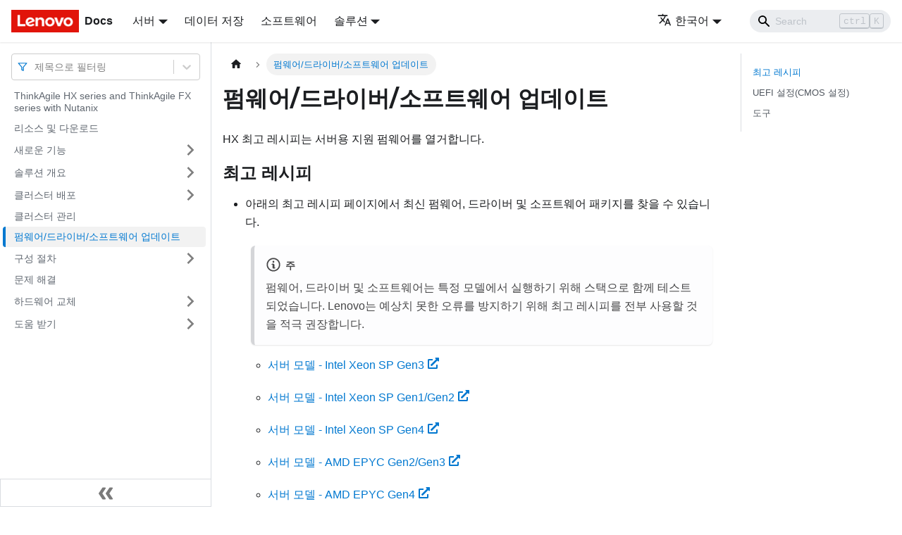

--- FILE ---
content_type: text/html; charset=UTF-8
request_url: https://pubs.lenovo.com/thinkagile-hx/ko/updating_firmware
body_size: 8741
content:
<!doctype html>
<html lang="ko" dir="ltr" class="docs-wrapper docs-doc-page docs-version-current plugin-docs plugin-id-default docs-doc-id-updating_firmware" data-has-hydrated="false">
<head>
<meta charset="UTF-8">

<title data-rh="true">펌웨어/드라이버/소프트웨어 업데이트 | ThinkAgile HX series Appliance, Certified Nodes | Lenovo Docs</title><meta data-rh="true" name="viewport" content="width=device-width,initial-scale=1"><meta data-rh="true" name="twitter:card" content="summary_large_image"><meta data-rh="true" property="og:image" content="https://pubs.lenovo.com/thinkagile-hx/ko/img/product_soc.png"><meta data-rh="true" name="twitter:image" content="https://pubs.lenovo.com/thinkagile-hx/ko/img/product_soc.png"><meta data-rh="true" property="og:url" content="https://pubs.lenovo.com/thinkagile-hx/ko/updating_firmware"><meta data-rh="true" name="docusaurus_locale" content="ko"><meta data-rh="true" name="docsearch:language" content="ko"><meta data-rh="true" name="og:site_name" content="Lenovo Documentation"><meta data-rh="true" name="robots" content="max-image-preview:large"><meta data-rh="true" name="docusaurus_version" content="current"><meta data-rh="true" name="docusaurus_tag" content="docs-default-current"><meta data-rh="true" name="docsearch:version" content="current"><meta data-rh="true" name="docsearch:docusaurus_tag" content="docs-default-current"><meta data-rh="true" property="og:title" content="펌웨어/드라이버/소프트웨어 업데이트 | ThinkAgile HX series Appliance, Certified Nodes | Lenovo Docs"><meta data-rh="true" name="description" content="HX 최고 레시피는 서버용 지원 펌웨어를 열거합니다."><meta data-rh="true" property="og:description" content="HX 최고 레시피는 서버용 지원 펌웨어를 열거합니다."><link data-rh="true" rel="icon" href="/thinkagile-hx/ko/img/favicon.ico"><link data-rh="true" rel="canonical" href="https://pubs.lenovo.com/thinkagile-hx/ko/updating_firmware"><link data-rh="true" rel="alternate" href="https://pubs.lenovo.com/thinkagile-hx/updating_firmware" hreflang="en"><link data-rh="true" rel="alternate" href="https://pubs.lenovo.com/thinkagile-hx/de/updating_firmware" hreflang="de"><link data-rh="true" rel="alternate" href="https://pubs.lenovo.com/thinkagile-hx/es/updating_firmware" hreflang="es"><link data-rh="true" rel="alternate" href="https://pubs.lenovo.com/thinkagile-hx/fr/updating_firmware" hreflang="fr"><link data-rh="true" rel="alternate" href="https://pubs.lenovo.com/thinkagile-hx/it/updating_firmware" hreflang="it"><link data-rh="true" rel="alternate" href="https://pubs.lenovo.com/thinkagile-hx/ja/updating_firmware" hreflang="ja"><link data-rh="true" rel="alternate" href="https://pubs.lenovo.com/thinkagile-hx/ko/updating_firmware" hreflang="ko"><link data-rh="true" rel="alternate" href="https://pubs.lenovo.com/thinkagile-hx/pt-BR/updating_firmware" hreflang="pt-BR"><link data-rh="true" rel="alternate" href="https://pubs.lenovo.com/thinkagile-hx/ru/updating_firmware" hreflang="ru"><link data-rh="true" rel="alternate" href="https://pubs.lenovo.com/thinkagile-hx/th/updating_firmware" hreflang="th"><link data-rh="true" rel="alternate" href="https://pubs.lenovo.com/thinkagile-hx/zh-CN/updating_firmware" hreflang="zh-CN"><link data-rh="true" rel="alternate" href="https://pubs.lenovo.com/thinkagile-hx/zh-TW/updating_firmware" hreflang="zh-TW"><link data-rh="true" rel="alternate" href="https://pubs.lenovo.com/thinkagile-hx/updating_firmware" hreflang="x-default"><link rel="preconnect" href="https://www.google-analytics.com">
<link rel="preconnect" href="https://www.googletagmanager.com">
<script async src="https://www.googletagmanager.com/gtag/js?id=G-XM7YNY3PYK"></script>
<script>function gtag(){dataLayer.push(arguments)}window.dataLayer=window.dataLayer||[],gtag("js",new Date),gtag("config","G-XM7YNY3PYK",{anonymize_ip:!0})</script>




<link rel="preconnect" href="https://fonts.googleapis.com">
<link rel="preconnect" href="https://fonts.gstatic.com" crossorigin="anonymous"><link rel="stylesheet" href="/thinkagile-hx/ko/assets/css/styles.71a3ff13.css">
<link rel="preload" href="/thinkagile-hx/ko/assets/js/runtime~main.900167c4.js" as="script">
<link rel="preload" href="/thinkagile-hx/ko/assets/js/main.f9715c3c.js" as="script">
</head>
<body class="navigation-with-keyboard">
<script>!function(){function t(t){document.documentElement.setAttribute("data-theme",t)}var e=function(){var t=null;try{t=new URLSearchParams(window.location.search).get("docusaurus-theme")}catch(t){}return t}()||function(){var t=null;try{t=localStorage.getItem("theme")}catch(t){}return t}();t(null!==e?e:"light")}()</script><div id="__docusaurus">
<div role="region" aria-label="본문으로 건너뛰기"><a class="skipToContent_FR4N" href="#__docusaurus_skipToContent_fallback">본문으로 건너뛰기</a></div><nav aria-label="Main" class="navbar navbar--fixed-top navbarHideable_glH5"><div class="navbar__inner"><div class="navbar__items"><button aria-label="Toggle navigation bar" aria-expanded="false" class="navbar__toggle clean-btn" type="button"><svg width="30" height="30" viewBox="0 0 30 30" aria-hidden="true"><path stroke="currentColor" stroke-linecap="round" stroke-miterlimit="10" stroke-width="2" d="M4 7h22M4 15h22M4 23h22"></path></svg></button><a href="https://pubs.lenovo.com/ko/" target="_self" rel="noopener noreferrer" class="navbar__brand"><div class="navbar__logo"><img src="/thinkagile-hx/ko/img/lenovo.png" alt="Lenovo Logo" class="themedImage_zFba themedImage--light_SMtw" height="32" width="96"><img src="/thinkagile-hx/ko/img/lenovo.png" alt="Lenovo Logo" class="themedImage_zFba themedImage--dark_SHhT" height="32" width="96"></div><b class="navbar__title text--truncate">Docs</b></a><div class="navbar__item dropdown dropdown--hoverable"><a href="#" aria-haspopup="true" aria-expanded="false" role="button" class="navbar__link">서버</a><ul class="dropdown__menu"><li><a href="https://pubs.lenovo.com/ko/thinksystem" target="_self" rel="noopener noreferrer" class="dropdown__link externalLink-none">ThinkSystem<svg width="12" height="12" aria-hidden="true" viewBox="0 0 24 24" class="iconExternalLink_SHu7"><path fill="currentColor" d="M21 13v10h-21v-19h12v2h-10v15h17v-8h2zm3-12h-10.988l4.035 4-6.977 7.07 2.828 2.828 6.977-7.07 4.125 4.172v-11z"></path></svg></a></li><li><a href="https://pubs.lenovo.com/ko/thinkedge" target="_self" rel="noopener noreferrer" class="dropdown__link externalLink-none">ThinkEdge<svg width="12" height="12" aria-hidden="true" viewBox="0 0 24 24" class="iconExternalLink_SHu7"><path fill="currentColor" d="M21 13v10h-21v-19h12v2h-10v15h17v-8h2zm3-12h-10.988l4.035 4-6.977 7.07 2.828 2.828 6.977-7.07 4.125 4.172v-11z"></path></svg></a></li><li><a href="https://pubs.lenovo.com/ko/systemx" target="_self" rel="noopener noreferrer" class="dropdown__link externalLink-none">System x<svg width="12" height="12" aria-hidden="true" viewBox="0 0 24 24" class="iconExternalLink_SHu7"><path fill="currentColor" d="M21 13v10h-21v-19h12v2h-10v15h17v-8h2zm3-12h-10.988l4.035 4-6.977 7.07 2.828 2.828 6.977-7.07 4.125 4.172v-11z"></path></svg></a></li><li><a href="https://serveroption.lenovo.com/" target="_blank" rel="noopener noreferrer" class="dropdown__link">Option<svg width="12" height="12" aria-hidden="true" viewBox="0 0 24 24" class="iconExternalLink_SHu7"><path fill="currentColor" d="M21 13v10h-21v-19h12v2h-10v15h17v-8h2zm3-12h-10.988l4.035 4-6.977 7.07 2.828 2.828 6.977-7.07 4.125 4.172v-11z"></path></svg></a></li></ul></div><a href="https://datacentersupport.lenovo.com/storagepubs" target="_self" rel="noopener noreferrer" class="navbar__item navbar__link externalLink-none">데이터 저장<svg width="13.5" height="13.5" aria-hidden="true" viewBox="0 0 24 24" class="iconExternalLink_SHu7"><path fill="currentColor" d="M21 13v10h-21v-19h12v2h-10v15h17v-8h2zm3-12h-10.988l4.035 4-6.977 7.07 2.828 2.828 6.977-7.07 4.125 4.172v-11z"></path></svg></a><a href="https://pubs.lenovo.com/ko/software" target="_self" rel="noopener noreferrer" class="navbar__item navbar__link externalLink-none">소프트웨어<svg width="13.5" height="13.5" aria-hidden="true" viewBox="0 0 24 24" class="iconExternalLink_SHu7"><path fill="currentColor" d="M21 13v10h-21v-19h12v2h-10v15h17v-8h2zm3-12h-10.988l4.035 4-6.977 7.07 2.828 2.828 6.977-7.07 4.125 4.172v-11z"></path></svg></a><div class="navbar__item dropdown dropdown--hoverable"><a href="#" aria-haspopup="true" aria-expanded="false" role="button" class="navbar__link">솔루션</a><ul class="dropdown__menu"><li><a href="https://pubs.lenovo.com/ko/thinkagile" target="_self" rel="noopener noreferrer" class="dropdown__link externalLink-none">ThinkAgile<svg width="12" height="12" aria-hidden="true" viewBox="0 0 24 24" class="iconExternalLink_SHu7"><path fill="currentColor" d="M21 13v10h-21v-19h12v2h-10v15h17v-8h2zm3-12h-10.988l4.035 4-6.977 7.07 2.828 2.828 6.977-7.07 4.125 4.172v-11z"></path></svg></a></li><li><a href="https://pubs.lenovo.com/ko/water-cooling-solution" target="_self" rel="noopener noreferrer" class="dropdown__link externalLink-none">Water Cooling Solution<svg width="12" height="12" aria-hidden="true" viewBox="0 0 24 24" class="iconExternalLink_SHu7"><path fill="currentColor" d="M21 13v10h-21v-19h12v2h-10v15h17v-8h2zm3-12h-10.988l4.035 4-6.977 7.07 2.828 2.828 6.977-7.07 4.125 4.172v-11z"></path></svg></a></li></ul></div></div><div class="navbar__items navbar__items--right"><div class="navbar__item dropdown dropdown--hoverable dropdown--right"><a href="#" aria-haspopup="true" aria-expanded="false" role="button" class="navbar__link"><svg viewBox="0 0 24 24" width="20" height="20" aria-hidden="true" class="iconLanguage_DSK9"><path fill="currentColor" d="M12.87 15.07l-2.54-2.51.03-.03c1.74-1.94 2.98-4.17 3.71-6.53H17V4h-7V2H8v2H1v1.99h11.17C11.5 7.92 10.44 9.75 9 11.35 8.07 10.32 7.3 9.19 6.69 8h-2c.73 1.63 1.73 3.17 2.98 4.56l-5.09 5.02L4 19l5-5 3.11 3.11.76-2.04zM18.5 10h-2L12 22h2l1.12-3h4.75L21 22h2l-4.5-12zm-2.62 7l1.62-4.33L19.12 17h-3.24z"></path></svg>한국어</a><ul class="dropdown__menu"><li><a href="/thinkagile-hx/updating_firmware" target="_self" rel="noopener noreferrer" class="dropdown__link" lang="en">English</a></li><li><a href="/thinkagile-hx/de/updating_firmware" target="_self" rel="noopener noreferrer" class="dropdown__link" lang="de">Deutsch</a></li><li><a href="/thinkagile-hx/es/updating_firmware" target="_self" rel="noopener noreferrer" class="dropdown__link" lang="es">Español</a></li><li><a href="/thinkagile-hx/fr/updating_firmware" target="_self" rel="noopener noreferrer" class="dropdown__link" lang="fr">Français</a></li><li><a href="/thinkagile-hx/it/updating_firmware" target="_self" rel="noopener noreferrer" class="dropdown__link" lang="it">Italiano</a></li><li><a href="/thinkagile-hx/ja/updating_firmware" target="_self" rel="noopener noreferrer" class="dropdown__link" lang="ja">日本語</a></li><li><a href="/thinkagile-hx/ko/updating_firmware" target="_self" rel="noopener noreferrer" class="dropdown__link dropdown__link--active" lang="ko">한국어</a></li><li><a href="/thinkagile-hx/pt-BR/updating_firmware" target="_self" rel="noopener noreferrer" class="dropdown__link" lang="pt-BR">Português do Brasil</a></li><li><a href="/thinkagile-hx/ru/updating_firmware" target="_self" rel="noopener noreferrer" class="dropdown__link" lang="ru">Русский</a></li><li><a href="/thinkagile-hx/th/updating_firmware" target="_self" rel="noopener noreferrer" class="dropdown__link" lang="th">ภาษาไทย</a></li><li><a href="/thinkagile-hx/zh-CN/updating_firmware" target="_self" rel="noopener noreferrer" class="dropdown__link" lang="zh-CN">简体中文</a></li><li><a href="/thinkagile-hx/zh-TW/updating_firmware" target="_self" rel="noopener noreferrer" class="dropdown__link" lang="zh-TW">繁體中文</a></li></ul></div><div class="searchBox_BlU4"><div class="navbar__search searchBarContainer_h4SQ"><input placeholder="Search" aria-label="Search" class="navbar__search-input"><div class="loadingRing_kmHx searchBarLoadingRing_AT3w"><div></div><div></div><div></div><div></div></div></div></div></div></div><div role="presentation" class="navbar-sidebar__backdrop"></div></nav><div id="__docusaurus_skipToContent_fallback" class="main-wrapper mainWrapper_OJKY docsWrapper_a8OH"><button aria-label="맨 위로 스크롤하기" class="clean-btn theme-back-to-top-button backToTopButton_xZQ7" type="button"></button><div class="docPage_LEBb"><aside class="theme-doc-sidebar-container docSidebarContainer_TOXn"><div class="sidebarViewport_swqP"><div class="sidebar_TiFu sidebarWithHideableNavbar_b5mb"><a href="https://pubs.lenovo.com/ko/" target="_self" rel="noopener noreferrer" tabindex="-1" class="sidebarLogo_Jpyc"><img src="/thinkagile-hx/ko/img/lenovo.png" alt="Lenovo Logo" class="themedImage_zFba themedImage--light_SMtw" height="32" width="96"><img src="/thinkagile-hx/ko/img/lenovo.png" alt="Lenovo Logo" class="themedImage_zFba themedImage--dark_SHhT" height="32" width="96"><b>Docs</b></a><nav aria-label="Docs sidebar" class="menu thin-scrollbar menu_Y1UP"><style data-emotion="css b62m3t-container">.css-b62m3t-container{position:relative;box-sizing:border-box;}</style><div class="titleFilter_mcU3 css-b62m3t-container"><style data-emotion="css 7pg0cj-a11yText">.css-7pg0cj-a11yText{z-index:9999;border:0;clip:rect(1px, 1px, 1px, 1px);height:1px;width:1px;position:absolute;overflow:hidden;padding:0;white-space:nowrap;}</style><span id="react-select-28-live-region" class="css-7pg0cj-a11yText"></span><span aria-live="polite" aria-atomic="false" aria-relevant="additions text" role="log" class="css-7pg0cj-a11yText"></span><style data-emotion="css 13cymwt-control">.css-13cymwt-control{-webkit-align-items:center;-webkit-box-align:center;-ms-flex-align:center;align-items:center;cursor:default;display:-webkit-box;display:-webkit-flex;display:-ms-flexbox;display:flex;-webkit-box-flex-wrap:wrap;-webkit-flex-wrap:wrap;-ms-flex-wrap:wrap;flex-wrap:wrap;-webkit-box-pack:justify;-webkit-justify-content:space-between;justify-content:space-between;min-height:38px;outline:0!important;position:relative;-webkit-transition:all 100ms;transition:all 100ms;background-color:hsl(0, 0%, 100%);border-color:hsl(0, 0%, 80%);border-radius:4px;border-style:solid;border-width:1px;box-sizing:border-box;}.css-13cymwt-control:hover{border-color:hsl(0, 0%, 70%);}</style><div class="title-filter__control css-13cymwt-control"><svg stroke="currentColor" fill="none" stroke-width="2" viewBox="0 0 24 24" stroke-linecap="round" stroke-linejoin="round" class="titleFilterIcon_Fmk3" height="1em" width="1em" xmlns="http://www.w3.org/2000/svg"><polygon points="22 3 2 3 10 12.46 10 19 14 21 14 12.46 22 3"></polygon></svg> <style data-emotion="css hlgwow">.css-hlgwow{-webkit-align-items:center;-webkit-box-align:center;-ms-flex-align:center;align-items:center;display:grid;-webkit-flex:1;-ms-flex:1;flex:1;-webkit-box-flex-wrap:wrap;-webkit-flex-wrap:wrap;-ms-flex-wrap:wrap;flex-wrap:wrap;-webkit-overflow-scrolling:touch;position:relative;overflow:hidden;padding:2px 8px;box-sizing:border-box;}</style><div class="title-filter__value-container css-hlgwow"><style data-emotion="css 1jqq78o-placeholder">.css-1jqq78o-placeholder{grid-area:1/1/2/3;color:hsl(0, 0%, 50%);margin-left:2px;margin-right:2px;box-sizing:border-box;}</style><div class="title-filter__placeholder css-1jqq78o-placeholder" id="react-select-28-placeholder">제목으로 필터링</div><style data-emotion="css 19bb58m">.css-19bb58m{visibility:visible;-webkit-flex:1 1 auto;-ms-flex:1 1 auto;flex:1 1 auto;display:inline-grid;grid-area:1/1/2/3;grid-template-columns:0 min-content;margin:2px;padding-bottom:2px;padding-top:2px;color:hsl(0, 0%, 20%);box-sizing:border-box;}.css-19bb58m:after{content:attr(data-value) " ";visibility:hidden;white-space:pre;grid-area:1/2;font:inherit;min-width:2px;border:0;margin:0;outline:0;padding:0;}</style><div class="title-filter__input-container css-19bb58m" data-value=""><input class="title-filter__input" style="label:input;color:inherit;background:0;opacity:1;width:100%;grid-area:1 / 2;font:inherit;min-width:2px;border:0;margin:0;outline:0;padding:0" autocapitalize="none" autocomplete="off" autocorrect="off" id="react-select-28-input" spellcheck="false" tabindex="0" aria-autocomplete="list" aria-expanded="false" aria-haspopup="true" role="combobox" aria-activedescendant="" aria-describedby="react-select-28-placeholder"></div></div><style data-emotion="css 1wy0on6">.css-1wy0on6{-webkit-align-items:center;-webkit-box-align:center;-ms-flex-align:center;align-items:center;-webkit-align-self:stretch;-ms-flex-item-align:stretch;align-self:stretch;display:-webkit-box;display:-webkit-flex;display:-ms-flexbox;display:flex;-webkit-flex-shrink:0;-ms-flex-negative:0;flex-shrink:0;box-sizing:border-box;}</style><div class="title-filter__indicators css-1wy0on6"><style data-emotion="css 1u9des2-indicatorSeparator">.css-1u9des2-indicatorSeparator{-webkit-align-self:stretch;-ms-flex-item-align:stretch;align-self:stretch;width:1px;background-color:hsl(0, 0%, 80%);margin-bottom:8px;margin-top:8px;box-sizing:border-box;}</style><span class="title-filter__indicator-separator css-1u9des2-indicatorSeparator"></span><style data-emotion="css 1xc3v61-indicatorContainer">.css-1xc3v61-indicatorContainer{display:-webkit-box;display:-webkit-flex;display:-ms-flexbox;display:flex;-webkit-transition:color 150ms;transition:color 150ms;color:hsl(0, 0%, 80%);padding:8px;box-sizing:border-box;}.css-1xc3v61-indicatorContainer:hover{color:hsl(0, 0%, 60%);}</style><div class="title-filter__indicator title-filter__dropdown-indicator css-1xc3v61-indicatorContainer" aria-hidden="true"><style data-emotion="css 8mmkcg">.css-8mmkcg{display:inline-block;fill:currentColor;line-height:1;stroke:currentColor;stroke-width:0;}</style><svg height="20" width="20" viewBox="0 0 20 20" aria-hidden="true" focusable="false" class="css-8mmkcg"><path d="M4.516 7.548c0.436-0.446 1.043-0.481 1.576 0l3.908 3.747 3.908-3.747c0.533-0.481 1.141-0.446 1.574 0 0.436 0.445 0.408 1.197 0 1.615-0.406 0.418-4.695 4.502-4.695 4.502-0.217 0.223-0.502 0.335-0.787 0.335s-0.57-0.112-0.789-0.335c0 0-4.287-4.084-4.695-4.502s-0.436-1.17 0-1.615z"></path></svg></div></div></div></div><ul class="theme-doc-sidebar-menu menu__list"><li class="theme-doc-sidebar-item-link theme-doc-sidebar-item-link-level-1 menu__list-item"><a class="menu__link" href="/thinkagile-hx/ko/">ThinkAgile HX series and ThinkAgile FX series with Nutanix</a></li><li class="theme-doc-sidebar-item-link theme-doc-sidebar-item-link-level-1 menu__list-item"><a class="menu__link" href="/thinkagile-hx/ko/download_resources">리소스 및 다운로드</a></li><li class="theme-doc-sidebar-item-category theme-doc-sidebar-item-category-level-1 menu__list-item menu__list-item--collapsed"><div class="menu__list-item-collapsible"><a class="menu__link menu__link--sublist" aria-expanded="false" href="/thinkagile-hx/ko/what_is_new">새로운 기능</a><button aria-label="접을 수 있는 사이드바 분류 &#x27;새로운 기능&#x27; 접기(펼치기)" type="button" class="clean-btn menu__caret"></button></div></li><li class="theme-doc-sidebar-item-category theme-doc-sidebar-item-category-level-1 menu__list-item menu__list-item--collapsed"><div class="menu__list-item-collapsible"><a class="menu__link menu__link--sublist" aria-expanded="false" href="/thinkagile-hx/ko/overview">솔루션 개요</a><button aria-label="접을 수 있는 사이드바 분류 &#x27;솔루션 개요&#x27; 접기(펼치기)" type="button" class="clean-btn menu__caret"></button></div></li><li class="theme-doc-sidebar-item-category theme-doc-sidebar-item-category-level-1 menu__list-item menu__list-item--collapsed"><div class="menu__list-item-collapsible"><a class="menu__link menu__link--sublist" aria-expanded="false" href="/thinkagile-hx/ko/cluster_deployment">클러스터 배포</a><button aria-label="접을 수 있는 사이드바 분류 &#x27;클러스터 배포&#x27; 접기(펼치기)" type="button" class="clean-btn menu__caret"></button></div></li><li class="theme-doc-sidebar-item-link theme-doc-sidebar-item-link-level-1 menu__list-item"><a class="menu__link" href="/thinkagile-hx/ko/management_options">클러스터 관리</a></li><li class="theme-doc-sidebar-item-link theme-doc-sidebar-item-link-level-1 menu__list-item"><a class="menu__link menu__link--active" aria-current="page" href="/thinkagile-hx/ko/updating_firmware">펌웨어/드라이버/소프트웨어 업데이트</a></li><li class="theme-doc-sidebar-item-category theme-doc-sidebar-item-category-level-1 menu__list-item menu__list-item--collapsed"><div class="menu__list-item-collapsible"><a class="menu__link menu__link--sublist" aria-expanded="false" href="/thinkagile-hx/ko/configuration_procedures">구성 절차</a><button aria-label="접을 수 있는 사이드바 분류 &#x27;구성 절차&#x27; 접기(펼치기)" type="button" class="clean-btn menu__caret"></button></div></li><li class="theme-doc-sidebar-item-link theme-doc-sidebar-item-link-level-1 menu__list-item"><a class="menu__link" href="/thinkagile-hx/ko/troubleshooting">문제 해결</a></li><li class="theme-doc-sidebar-item-category theme-doc-sidebar-item-category-level-1 menu__list-item menu__list-item--collapsed"><div class="menu__list-item-collapsible"><a class="menu__link menu__link--sublist" aria-expanded="false" href="/thinkagile-hx/ko/hw_replacement">하드웨어 교체</a><button aria-label="접을 수 있는 사이드바 분류 &#x27;하드웨어 교체&#x27; 접기(펼치기)" type="button" class="clean-btn menu__caret"></button></div></li><li class="theme-doc-sidebar-item-category theme-doc-sidebar-item-category-level-1 menu__list-item menu__list-item--collapsed"><div class="menu__list-item-collapsible"><a class="menu__link menu__link--sublist" aria-expanded="false" href="/thinkagile-hx/ko/getting_help_and_technical_assistance">도움 받기</a><button aria-label="접을 수 있는 사이드바 분류 &#x27;도움 받기&#x27; 접기(펼치기)" type="button" class="clean-btn menu__caret"></button></div></li></ul><div class="sidebar-resource-links"></div></nav><button type="button" title="사이드바 숨기기" aria-label="사이드바 숨기기" class="button button--secondary button--outline collapseSidebarButton_e0pa"><svg width="20" height="20" aria-hidden="true" class="collapseSidebarButtonIcon_KEWD"><g fill="#7a7a7a"><path d="M9.992 10.023c0 .2-.062.399-.172.547l-4.996 7.492a.982.982 0 01-.828.454H1c-.55 0-1-.453-1-1 0-.2.059-.403.168-.551l4.629-6.942L.168 3.078A.939.939 0 010 2.528c0-.548.45-.997 1-.997h2.996c.352 0 .649.18.828.45L9.82 9.472c.11.148.172.347.172.55zm0 0"></path><path d="M19.98 10.023c0 .2-.058.399-.168.547l-4.996 7.492a.987.987 0 01-.828.454h-3c-.547 0-.996-.453-.996-1 0-.2.059-.403.168-.551l4.625-6.942-4.625-6.945a.939.939 0 01-.168-.55 1 1 0 01.996-.997h3c.348 0 .649.18.828.45l4.996 7.492c.11.148.168.347.168.55zm0 0"></path></g></svg></button></div></div></aside><main class="docMainContainer_LQPs"><div class="container padding-top--md padding-bottom--lg"><div class="row"><div class="col docItemCol_z5aJ"><div class="docItemContainer_c0TR"><article><nav class="theme-doc-breadcrumbs breadcrumbsContainer_DwUf" aria-label="Breadcrumbs"><ul class="breadcrumbs" itemscope="" itemtype="https://schema.org/BreadcrumbList"><li class="breadcrumbs__item"><a aria-label="홈" class="breadcrumbs__link" href="/thinkagile-hx/ko/"><svg viewBox="0 0 24 24" class="breadcrumbHomeIcon_Ppp2"><path d="M10 19v-5h4v5c0 .55.45 1 1 1h3c.55 0 1-.45 1-1v-7h1.7c.46 0 .68-.57.33-.87L12.67 3.6c-.38-.34-.96-.34-1.34 0l-8.36 7.53c-.34.3-.13.87.33.87H5v7c0 .55.45 1 1 1h3c.55 0 1-.45 1-1z" fill="currentColor"></path></svg></a></li><li itemscope="" itemprop="itemListElement" itemtype="https://schema.org/ListItem" class="breadcrumbs__item breadcrumbs__item--active"><span class="breadcrumbs__link" itemprop="name">펌웨어/드라이버/소프트웨어 업데이트</span><meta itemprop="position" content="1"></li></ul></nav><div class="tocCollapsible_lDR2 theme-doc-toc-mobile tocMobile_wf7e"><button type="button" class="clean-btn tocCollapsibleButton_X8Zw">이 페이지에서</button></div><div class="theme-doc-markdown markdown"><h1>펌웨어/드라이버/소프트웨어 업데이트</h1><div class="body refbody"><p class="shortdesc">HX 최고 레시피는 서버용 지원 펌웨어를 열거합니다.</p><div class="section"></div><div id="updating_firmware__obtain_update" class="section"><h2 class="anchor anchorWithHideOnScrollNavbar_M_dm" id="최고-레시피">최고 레시피<a href="#최고-레시피" class="hash-link" aria-label="최고 레시피에 대한 직접 링크" title="최고 레시피에 대한 직접 링크">​</a></h2><ul class="ul"><li class="li"><p class="p">아래의 최고 레시피 페이지에서 최신 펌웨어, 드라이버 및 소프트웨어 패키지를 찾을 수 있습니다.</p><div class="theme-admonition theme-admonition-note alert alert--secondary admonition_O6Hw"><div class="admonitionHeading_I3hY"><span class="admonitionIcon_I0ub"><svg viewBox="0 0 14 16"><path fill-rule="evenodd" d="M6.3 5.69a.942.942 0 0 1-.28-.7c0-.28.09-.52.28-.7.19-.18.42-.28.7-.28.28 0 .52.09.7.28.18.19.28.42.28.7 0 .28-.09.52-.28.7a1 1 0 0 1-.7.3c-.28 0-.52-.11-.7-.3zM8 7.99c-.02-.25-.11-.48-.31-.69-.2-.19-.42-.3-.69-.31H6c-.27.02-.48.13-.69.31-.2.2-.3.44-.31.69h1v3c.02.27.11.5.31.69.2.2.42.31.69.31h1c.27 0 .48-.11.69-.31.2-.19.3-.42.31-.69H8V7.98v.01zM7 2.3c-3.14 0-5.7 2.54-5.7 5.68 0 3.14 2.56 5.7 5.7 5.7s5.7-2.55 5.7-5.7c0-3.15-2.56-5.69-5.7-5.69v.01zM7 .98c3.86 0 7 3.14 7 7s-3.14 7-7 7-7-3.12-7-7 3.14-7 7-7z"></path></svg></span>주</div><div class="admonitionContent_w5e6">펌웨어, 드라이버 및 소프트웨어는 특정 모델에서 실행하기 위해 스택으로 함께 테스트되었습니다. Lenovo는 예상치 못한 오류를 방지하기 위해 최고 레시피를 전부 사용할 것을 적극 권장합니다.</div></div><ul class="ul"><li class="li"><p class="p"><a href="https://support.lenovo.com/us/en/solutions/HT512728" target="_blank" rel="noreferrer noopener" class="xref">서버 모델 - Intel Xeon SP Gen3<svg stroke="currentColor" fill="currentColor" stroke-width="0" viewBox="0 0 512 512" class="FaExternalLinkAlt" height="1em" width="1em" xmlns="http://www.w3.org/2000/svg"><path d="M432,320H400a16,16,0,0,0-16,16V448H64V128H208a16,16,0,0,0,16-16V80a16,16,0,0,0-16-16H48A48,48,0,0,0,0,112V464a48,48,0,0,0,48,48H400a48,48,0,0,0,48-48V336A16,16,0,0,0,432,320ZM488,0h-128c-21.37,0-32.05,25.91-17,41l35.73,35.73L135,320.37a24,24,0,0,0,0,34L157.67,377a24,24,0,0,0,34,0L435.28,133.32,471,169c15,15,41,4.5,41-17V24A24,24,0,0,0,488,0Z"></path></svg></a></p></li><li class="li"><p class="p"><a href="https://support.lenovo.com/us/en/solutions/ht505413" target="_blank" rel="noreferrer noopener" class="xref">서버 모델 - Intel Xeon SP Gen1/Gen2<svg stroke="currentColor" fill="currentColor" stroke-width="0" viewBox="0 0 512 512" class="FaExternalLinkAlt" height="1em" width="1em" xmlns="http://www.w3.org/2000/svg"><path d="M432,320H400a16,16,0,0,0-16,16V448H64V128H208a16,16,0,0,0,16-16V80a16,16,0,0,0-16-16H48A48,48,0,0,0,0,112V464a48,48,0,0,0,48,48H400a48,48,0,0,0,48-48V336A16,16,0,0,0,432,320ZM488,0h-128c-21.37,0-32.05,25.91-17,41l35.73,35.73L135,320.37a24,24,0,0,0,0,34L157.67,377a24,24,0,0,0,34,0L435.28,133.32,471,169c15,15,41,4.5,41-17V24A24,24,0,0,0,488,0Z"></path></svg></a></p></li><li class="li"><p class="p"><a href="https://datacentersupport.lenovo.com/us/en/solutions/ht515453-thinkagile-hx-egs-systems-best-recipe" target="_blank" rel="noreferrer noopener" class="xref">서버 모델 - Intel Xeon SP Gen4<svg stroke="currentColor" fill="currentColor" stroke-width="0" viewBox="0 0 512 512" class="FaExternalLinkAlt" height="1em" width="1em" xmlns="http://www.w3.org/2000/svg"><path d="M432,320H400a16,16,0,0,0-16,16V448H64V128H208a16,16,0,0,0,16-16V80a16,16,0,0,0-16-16H48A48,48,0,0,0,0,112V464a48,48,0,0,0,48,48H400a48,48,0,0,0,48-48V336A16,16,0,0,0,432,320ZM488,0h-128c-21.37,0-32.05,25.91-17,41l35.73,35.73L135,320.37a24,24,0,0,0,0,34L157.67,377a24,24,0,0,0,34,0L435.28,133.32,471,169c15,15,41,4.5,41-17V24A24,24,0,0,0,488,0Z"></path></svg></a></p></li><li class="li"><p class="p"><a href="https://support.lenovo.com/solutions/HT511487" target="_blank" rel="noreferrer noopener" class="xref">서버 모델 - AMD EPYC Gen2/Gen3<svg stroke="currentColor" fill="currentColor" stroke-width="0" viewBox="0 0 512 512" class="FaExternalLinkAlt" height="1em" width="1em" xmlns="http://www.w3.org/2000/svg"><path d="M432,320H400a16,16,0,0,0-16,16V448H64V128H208a16,16,0,0,0,16-16V80a16,16,0,0,0-16-16H48A48,48,0,0,0,0,112V464a48,48,0,0,0,48,48H400a48,48,0,0,0,48-48V336A16,16,0,0,0,432,320ZM488,0h-128c-21.37,0-32.05,25.91-17,41l35.73,35.73L135,320.37a24,24,0,0,0,0,34L157.67,377a24,24,0,0,0,34,0L435.28,133.32,471,169c15,15,41,4.5,41-17V24A24,24,0,0,0,488,0Z"></path></svg></a></p></li><li class="li"><p class="p"><a href="https://datacentersupport.lenovo.com/solutions/ht515451-thinkagile-hx-genoa-systems-best-recipe" target="_blank" rel="noreferrer noopener" class="xref">서버 모델 - AMD EPYC Gen4<svg stroke="currentColor" fill="currentColor" stroke-width="0" viewBox="0 0 512 512" class="FaExternalLinkAlt" height="1em" width="1em" xmlns="http://www.w3.org/2000/svg"><path d="M432,320H400a16,16,0,0,0-16,16V448H64V128H208a16,16,0,0,0,16-16V80a16,16,0,0,0-16-16H48A48,48,0,0,0,0,112V464a48,48,0,0,0,48,48H400a48,48,0,0,0,48-48V336A16,16,0,0,0,432,320ZM488,0h-128c-21.37,0-32.05,25.91-17,41l35.73,35.73L135,320.37a24,24,0,0,0,0,34L157.67,377a24,24,0,0,0,34,0L435.28,133.32,471,169c15,15,41,4.5,41-17V24A24,24,0,0,0,488,0Z"></path></svg></a></p></li><li class="li"><p class="p"><a href="https://support.lenovo.com/solutions/HT511485" target="_blank" rel="noreferrer noopener" class="xref">서버 모델 - Intel Xeon D<svg stroke="currentColor" fill="currentColor" stroke-width="0" viewBox="0 0 512 512" class="FaExternalLinkAlt" height="1em" width="1em" xmlns="http://www.w3.org/2000/svg"><path d="M432,320H400a16,16,0,0,0-16,16V448H64V128H208a16,16,0,0,0,16-16V80a16,16,0,0,0-16-16H48A48,48,0,0,0,0,112V464a48,48,0,0,0,48,48H400a48,48,0,0,0,48-48V336A16,16,0,0,0,432,320ZM488,0h-128c-21.37,0-32.05,25.91-17,41l35.73,35.73L135,320.37a24,24,0,0,0,0,34L157.67,377a24,24,0,0,0,34,0L435.28,133.32,471,169c15,15,41,4.5,41-17V24A24,24,0,0,0,488,0Z"></path></svg></a></p></li></ul></li></ul></div><div class="section"><h2 class="anchor anchorWithHideOnScrollNavbar_M_dm" id="uefi-설정cmos-설정">UEFI 설정(CMOS 설정)<a href="#uefi-설정cmos-설정" class="hash-link" aria-label="UEFI 설정(CMOS 설정)에 대한 직접 링크" title="UEFI 설정(CMOS 설정)에 대한 직접 링크">​</a></h2><ul class="ul"><li class="li"><div class="p">Lenovo에서는 또한 참조용으로 특정 UEFI 설정(CMOS 설정)을 권장합니다. <a class="xref" href="/thinkagile-hx/ko/updating_firmware#updating_firmware__obtain_update">최고 레시피</a>의 링크에서 <span class="ph uicontrol">Recommended CMOS Settings</span>을(를) 참조하십시오.<div class="theme-admonition theme-admonition-note alert alert--secondary admonition_O6Hw"><div class="admonitionHeading_I3hY"><span class="admonitionIcon_I0ub"><svg viewBox="0 0 14 16"><path fill-rule="evenodd" d="M6.3 5.69a.942.942 0 0 1-.28-.7c0-.28.09-.52.28-.7.19-.18.42-.28.7-.28.28 0 .52.09.7.28.18.19.28.42.28.7 0 .28-.09.52-.28.7a1 1 0 0 1-.7.3c-.28 0-.52-.11-.7-.3zM8 7.99c-.02-.25-.11-.48-.31-.69-.2-.19-.42-.3-.69-.31H6c-.27.02-.48.13-.69.31-.2.2-.3.44-.31.69h1v3c.02.27.11.5.31.69.2.2.42.31.69.31h1c.27 0 .48-.11.69-.31.2-.19.3-.42.31-.69H8V7.98v.01zM7 2.3c-3.14 0-5.7 2.54-5.7 5.68 0 3.14 2.56 5.7 5.7 5.7s5.7-2.55 5.7-5.7c0-3.15-2.56-5.69-5.7-5.69v.01zM7 .98c3.86 0 7 3.14 7 7s-3.14 7-7 7-7-3.12-7-7 3.14-7 7-7z"></path></svg></span>주</div><div class="admonitionContent_w5e6">최고 레시피 웹 페이지에서는 <wbr><span class="ph uicontrol">Recommended CMOS Settings</span>이(가) 여전히 <wbr><span class="ph uicontrol">Recommended UEFI settings</span>(으)로 표시될 수 있습니다.</div></div></div></li></ul></div><div id="updating_firmware__update_the_firmware_intro" class="section"><h2 class="anchor anchorWithHideOnScrollNavbar_M_dm" id="도구">도구<a href="#도구" class="hash-link" aria-label="도구에 대한 직접 링크" title="도구에 대한 직접 링크">​</a></h2><p class="p">여기에 안내된 도구를 사용하여 ThinkAgile HX 최고 레시피 페이지에서 최신 펌웨어 업데이트를 설치할 수 있습니다.</p><div id="updating_firmware__pre-os" class="sectiondiv"><strong class="ph b">OS 설치 전에 사용 가능한 도구</strong></div><ul class="ul"><li class="li"><p class="p"><strong class="ph b"><span class="keyword">Lenovo XClarity Essentials Bootable Media Creator</span></strong></p><ul class="ul"><li class="li"><p class="p">ISO 이미지 또는 CD를 사용하여 서버를 업데이트합니다.</p></li><li class="li"><p class="p">USB 키를 사용하여 서버를 업데이트합니다.</p></li><li class="li"><p class="p">PXE(Preboot Execution Environment) 인터페이스를 사용하여 서버를 업데이트합니다.</p></li><li class="li"><p class="p">무인 모드에서 서버를 업데이트합니다.</p></li><li class="li"><p class="p">SOL(Serial Over LAN) 모드에서 서버를 업데이트합니다.</p></li></ul><p class="p">다음에서 펌웨어 업데이트 사용에 대한 <span class="keyword">Lenovo XClarity Essentials Bootable Media Creator</span> 세부 정보가 사용 가능합니다:</p><p class="p"><a href="https://pubs.lenovo.com/lxce-bomc/" target="_blank" rel="noreferrer noopener" class="xref">https://pubs.lenovo.com/lxce-bomc/<svg stroke="currentColor" fill="currentColor" stroke-width="0" viewBox="0 0 512 512" class="FaExternalLinkAlt" height="1em" width="1em" xmlns="http://www.w3.org/2000/svg"><path d="M432,320H400a16,16,0,0,0-16,16V448H64V128H208a16,16,0,0,0,16-16V80a16,16,0,0,0-16-16H48A48,48,0,0,0,0,112V464a48,48,0,0,0,48,48H400a48,48,0,0,0,48-48V336A16,16,0,0,0,432,320ZM488,0h-128c-21.37,0-32.05,25.91-17,41l35.73,35.73L135,320.37a24,24,0,0,0,0,34L157.67,377a24,24,0,0,0,34,0L435.28,133.32,471,169c15,15,41,4.5,41-17V24A24,24,0,0,0,488,0Z"></path></svg></a></p></li><li class="li"><p class="p"><strong class="ph b"><span class="keyword">Lenovo XClarity Controller</span></strong></p><p class="p">단일 서버용 시스템과 디바이스 펌웨어를 업데이트해야 할 경우, 로컬 키보드, 비디오 및 마우스 (KVM)를 서버에 연결하거나 관리 PC에 웹 인터페이스를 로그인합니다.</p><p class="p">다음에서 펌웨어 업데이트 사용에 대한 <span class="keyword">Lenovo XClarity Controller</span> 세부 정보가 사용 가능합니다:</p><p class="p"><a href="https://pubs.lenovo.com/xcc/NN1ia_c_manageserverfirmware.html" target="_blank" rel="noreferrer noopener" class="xref">https://pubs.lenovo.com/xcc/NN1ia_c_manageserverfirmware.html<svg stroke="currentColor" fill="currentColor" stroke-width="0" viewBox="0 0 512 512" class="FaExternalLinkAlt" height="1em" width="1em" xmlns="http://www.w3.org/2000/svg"><path d="M432,320H400a16,16,0,0,0-16,16V448H64V128H208a16,16,0,0,0,16-16V80a16,16,0,0,0-16-16H48A48,48,0,0,0,0,112V464a48,48,0,0,0,48,48H400a48,48,0,0,0,48-48V336A16,16,0,0,0,432,320ZM488,0h-128c-21.37,0-32.05,25.91-17,41l35.73,35.73L135,320.37a24,24,0,0,0,0,34L157.67,377a24,24,0,0,0,34,0L435.28,133.32,471,169c15,15,41,4.5,41-17V24A24,24,0,0,0,488,0Z"></path></svg></a></p></li></ul><div id="updating_firmware__post-os" class="sectiondiv"><strong class="ph b">OS 내에서 사용 가능한 도구</strong></div><ul class="ul"><li class="li"><p class="p"><strong class="ph b"><span class="keyword">Nutanix Prism</span></strong></p><p class="p">Nutanix는 소프트웨어 및 단일 클러스터에서 다양한 펌웨어 구성 요소를 추적할 수 있는 대시보드 수명 주기 관리자 (LCM)를 제공합니다. 필요시 버전 업데이트 현재 재고에 대한 정보를 볼 수 있습니다. LCM 대시보드를 보려면 <span class="ph">Prism Web Console</span> 기본 메뉴의 왼쪽에 있는 풀 다운 리스트에서 LCM을 선택하십시오.</p><p class="p">다음에서 펌웨어 업데이트 사용에 대한 <span class="keyword">Nutanix Prism</span> 세부 정보가 사용 가능합니다:</p><p class="p"><a href="https://portal.nutanix.com/#/page/docs/list?type=software&amp;filterKey=software&amp;filterVal=LCM&amp;reloadData=false" target="_blank" rel="noreferrer noopener" class="xref"> https://portal.nutanix.com/#/page/docs/list?type=software&amp;filterKey=software&amp;filterVal=LCM&amp;reloadData=false<svg stroke="currentColor" fill="currentColor" stroke-width="0" viewBox="0 0 512 512" class="FaExternalLinkAlt" height="1em" width="1em" xmlns="http://www.w3.org/2000/svg"><path d="M432,320H400a16,16,0,0,0-16,16V448H64V128H208a16,16,0,0,0,16-16V80a16,16,0,0,0-16-16H48A48,48,0,0,0,0,112V464a48,48,0,0,0,48,48H400a48,48,0,0,0,48-48V336A16,16,0,0,0,432,320ZM488,0h-128c-21.37,0-32.05,25.91-17,41l35.73,35.73L135,320.37a24,24,0,0,0,0,34L157.67,377a24,24,0,0,0,34,0L435.28,133.32,471,169c15,15,41,4.5,41-17V24A24,24,0,0,0,488,0Z"></path></svg></a></p></li><li class="li"><p class="p"><strong class="ph b"><span class="keyword">Lenovo XClarity Administrator</span></strong></p><p class="p">다음을 사용해서 많은 서버를 관리할 경우 <span class="keyword">Lenovo XClarity Administrator</span> 관리 인터페이스를 통해 모든 관리 인스턴스용 업데이트 펌웨어를 일괄 처리할 수 있습니다.</p><p class="p">다음에서 펌웨어 업데이트 사용에 대한 <span class="keyword">Lenovo XClarity Administrator</span> 세부 정보가 사용 가능합니다:</p><p class="p"><a href="https://pubs.lenovo.com/lxca/update_fw.html" target="_blank" rel="noreferrer noopener" class="xref">https://pubs.lenovo.com/lxca/update_fw.html<svg stroke="currentColor" fill="currentColor" stroke-width="0" viewBox="0 0 512 512" class="FaExternalLinkAlt" height="1em" width="1em" xmlns="http://www.w3.org/2000/svg"><path d="M432,320H400a16,16,0,0,0-16,16V448H64V128H208a16,16,0,0,0,16-16V80a16,16,0,0,0-16-16H48A48,48,0,0,0,0,112V464a48,48,0,0,0,48,48H400a48,48,0,0,0,48-48V336A16,16,0,0,0,432,320ZM488,0h-128c-21.37,0-32.05,25.91-17,41l35.73,35.73L135,320.37a24,24,0,0,0,0,34L157.67,377a24,24,0,0,0,34,0L435.28,133.32,471,169c15,15,41,4.5,41-17V24A24,24,0,0,0,488,0Z"></path></svg></a></p></li><li class="li"><p class="p"><strong class="ph b"><span class="keyword">Lenovo XClarity Controller</span></strong></p><p class="p">단일 서버용 시스템과 디바이스 펌웨어를 업데이트해야 할 경우, 로컬 키보드, 비디오 및 마우스 (KVM)를 서버에 연결하거나 관리 PC에 웹 인터페이스를 로그인합니다.</p><p class="p">다음에서 펌웨어 업데이트 사용에 대한 <span class="keyword">Lenovo XClarity Controller</span> 세부 정보가 사용 가능합니다:</p><p class="p"><a href="https://pubs.lenovo.com/xcc/NN1ia_c_manageserverfirmware.html" target="_blank" rel="noreferrer noopener" class="xref">https://pubs.lenovo.com/xcc/NN1ia_c_manageserverfirmware.html<svg stroke="currentColor" fill="currentColor" stroke-width="0" viewBox="0 0 512 512" class="FaExternalLinkAlt" height="1em" width="1em" xmlns="http://www.w3.org/2000/svg"><path d="M432,320H400a16,16,0,0,0-16,16V448H64V128H208a16,16,0,0,0,16-16V80a16,16,0,0,0-16-16H48A48,48,0,0,0,0,112V464a48,48,0,0,0,48,48H400a48,48,0,0,0,48-48V336A16,16,0,0,0,432,320ZM488,0h-128c-21.37,0-32.05,25.91-17,41l35.73,35.73L135,320.37a24,24,0,0,0,0,34L157.67,377a24,24,0,0,0,34,0L435.28,133.32,471,169c15,15,41,4.5,41-17V24A24,24,0,0,0,488,0Z"></path></svg></a></p></li></ul></div></div><div></div></div><div class="feedback docusaurus-mt-lg" style="color:#ccc"><svg stroke="currentColor" fill="currentColor" stroke-width="0" viewBox="0 0 24 24" class="react-icons" height="1.5em" width="1.5em" xmlns="http://www.w3.org/2000/svg"><path fill="none" d="M0 0h24v24H0V0z"></path><path d="M20 4H4c-1.1 0-1.99.9-1.99 2L2 18c0 1.1.9 2 2 2h16c1.1 0 2-.9 2-2V6c0-1.1-.9-2-2-2zm0 14H4V8l8 5 8-5v10zm-8-7L4 6h16l-8 5z"></path></svg>피드백 보내기</div></article><nav class="pagination-nav docusaurus-mt-lg" aria-label="문서 페이지"><a class="pagination-nav__link pagination-nav__link--prev" href="/thinkagile-hx/ko/management_options"><div class="pagination-nav__sublabel">이전</div><div class="pagination-nav__label">클러스터 관리</div></a><a class="pagination-nav__link pagination-nav__link--next" href="/thinkagile-hx/ko/configuration_procedures"><div class="pagination-nav__sublabel">다음</div><div class="pagination-nav__label">구성 절차</div></a></nav></div></div><div class="col col--3"><div class="tableOfContents_h3R1 thin-scrollbar theme-doc-toc-desktop"><ul class="table-of-contents table-of-contents__left-border"><li><a href="#최고-레시피" class="table-of-contents__link toc-highlight">최고 레시피</a></li><li><a href="#uefi-설정cmos-설정" class="table-of-contents__link toc-highlight">UEFI 설정(CMOS 설정)</a></li><li><a href="#도구" class="table-of-contents__link toc-highlight">도구</a></li></ul></div></div></div></div></main></div></div><footer class="footer footer--dark"><div class="container container-fluid"><div class="footer__bottom text--center"><div class="footer__copyright">© 2026 Lenovo. All rights reserved. <span class="lenovo-policy"><a href="https://www.lenovo.com/privacy/" target="_blank">Privacy Policy</a> | <a href="https://www.lenovo.com/us/en/legal/" target="_blank">Terms of Use</a></span></div></div></div></footer></div>
<script src="/thinkagile-hx/ko/assets/js/runtime~main.900167c4.js"></script>
<script src="/thinkagile-hx/ko/assets/js/main.f9715c3c.js"></script>
</body>
</html>

--- FILE ---
content_type: application/javascript
request_url: https://pubs.lenovo.com/thinkagile-hx/ko/assets/js/cbf4d7c2.af83c697.js
body_size: 4631
content:
"use strict";(self.webpackChunkdocs_importer=self.webpackChunkdocs_importer||[]).push([[760],{5918:(e,t,a)=>{a.d(t,{Z:()=>u});var n=a(9230),r=a(2340),s=a(3735),o=a(2854),l=a(1743);const i={admonition:"admonition_O6Hw",admonitionHeading:"admonitionHeading_I3hY",admonitionIcon:"admonitionIcon_I0ub",admonitionContent:"admonitionContent_w5e6"};function c(e,t,a){return t in e?Object.defineProperty(e,t,{value:a,enumerable:!0,configurable:!0,writable:!0}):e[t]=a,e}function m(e,t){return t=null!=t?t:{},Object.getOwnPropertyDescriptors?Object.defineProperties(e,Object.getOwnPropertyDescriptors(t)):function(e,t){var a=Object.keys(e);if(Object.getOwnPropertySymbols){var n=Object.getOwnPropertySymbols(e);t&&(n=n.filter((function(t){return Object.getOwnPropertyDescriptor(e,t).enumerable}))),a.push.apply(a,n)}return a}(Object(t)).forEach((function(a){Object.defineProperty(e,a,Object.getOwnPropertyDescriptor(t,a))})),e}const p={note:{infimaClassName:"secondary",iconComponent:function(){return(0,n.jsx)("svg",{viewBox:"0 0 14 16",children:(0,n.jsx)("path",{fillRule:"evenodd",d:"M6.3 5.69a.942.942 0 0 1-.28-.7c0-.28.09-.52.28-.7.19-.18.42-.28.7-.28.28 0 .52.09.7.28.18.19.28.42.28.7 0 .28-.09.52-.28.7a1 1 0 0 1-.7.3c-.28 0-.52-.11-.7-.3zM8 7.99c-.02-.25-.11-.48-.31-.69-.2-.19-.42-.3-.69-.31H6c-.27.02-.48.13-.69.31-.2.2-.3.44-.31.69h1v3c.02.27.11.5.31.69.2.2.42.31.69.31h1c.27 0 .48-.11.69-.31.2-.19.3-.42.31-.69H8V7.98v.01zM7 2.3c-3.14 0-5.7 2.54-5.7 5.68 0 3.14 2.56 5.7 5.7 5.7s5.7-2.55 5.7-5.7c0-3.15-2.56-5.69-5.7-5.69v.01zM7 .98c3.86 0 7 3.14 7 7s-3.14 7-7 7-7-3.12-7-7 3.14-7 7-7z"})})},label:(0,n.jsx)(l.Z,{id:"theme.admonition.note",description:"The default label used for the Note admonition (:::note)",children:"note"})},tip:{infimaClassName:"success",iconComponent:function(){return(0,n.jsx)("svg",{viewBox:"0 0 12 16",children:(0,n.jsx)("path",{fillRule:"evenodd",d:"M6.5 0C3.48 0 1 2.19 1 5c0 .92.55 2.25 1 3 1.34 2.25 1.78 2.78 2 4v1h5v-1c.22-1.22.66-1.75 2-4 .45-.75 1-2.08 1-3 0-2.81-2.48-5-5.5-5zm3.64 7.48c-.25.44-.47.8-.67 1.11-.86 1.41-1.25 2.06-1.45 3.23-.02.05-.02.11-.02.17H5c0-.06 0-.13-.02-.17-.2-1.17-.59-1.83-1.45-3.23-.2-.31-.42-.67-.67-1.11C2.44 6.78 2 5.65 2 5c0-2.2 2.02-4 4.5-4 1.22 0 2.36.42 3.22 1.19C10.55 2.94 11 3.94 11 5c0 .66-.44 1.78-.86 2.48zM4 14h5c-.23 1.14-1.3 2-2.5 2s-2.27-.86-2.5-2z"})})},label:(0,n.jsx)(l.Z,{id:"theme.admonition.tip",description:"The default label used for the Tip admonition (:::tip)",children:"tip"})},danger:{infimaClassName:"danger",iconComponent:function(){return(0,n.jsx)("svg",{viewBox:"0 0 12 16",children:(0,n.jsx)("path",{fillRule:"evenodd",d:"M5.05.31c.81 2.17.41 3.38-.52 4.31C3.55 5.67 1.98 6.45.9 7.98c-1.45 2.05-1.7 6.53 3.53 7.7-2.2-1.16-2.67-4.52-.3-6.61-.61 2.03.53 3.33 1.94 2.86 1.39-.47 2.3.53 2.27 1.67-.02.78-.31 1.44-1.13 1.81 3.42-.59 4.78-3.42 4.78-5.56 0-2.84-2.53-3.22-1.25-5.61-1.52.13-2.03 1.13-1.89 2.75.09 1.08-1.02 1.8-1.86 1.33-.67-.41-.66-1.19-.06-1.78C8.18 5.31 8.68 2.45 5.05.32L5.03.3l.02.01z"})})},label:(0,n.jsx)(l.Z,{id:"theme.admonition.danger",description:"The default label used for the Danger admonition (:::danger)",children:"danger"})},info:{infimaClassName:"info",iconComponent:function(){return(0,n.jsx)("svg",{viewBox:"0 0 14 16",children:(0,n.jsx)("path",{fillRule:"evenodd",d:"M7 2.3c3.14 0 5.7 2.56 5.7 5.7s-2.56 5.7-5.7 5.7A5.71 5.71 0 0 1 1.3 8c0-3.14 2.56-5.7 5.7-5.7zM7 1C3.14 1 0 4.14 0 8s3.14 7 7 7 7-3.14 7-7-3.14-7-7-7zm1 3H6v5h2V4zm0 6H6v2h2v-2z"})})},label:(0,n.jsx)(l.Z,{id:"theme.admonition.info",description:"The default label used for the Info admonition (:::info)",children:"info"})},caution:{infimaClassName:"warning",iconComponent:function(){return(0,n.jsx)("svg",{viewBox:"0 0 16 16",children:(0,n.jsx)("path",{fillRule:"evenodd",d:"M8.893 1.5c-.183-.31-.52-.5-.887-.5s-.703.19-.886.5L.138 13.499a.98.98 0 0 0 0 1.001c.193.31.53.501.886.501h13.964c.367 0 .704-.19.877-.5a1.03 1.03 0 0 0 .01-1.002L8.893 1.5zm.133 11.497H6.987v-2.003h2.039v2.003zm0-3.004H6.987V5.987h2.039v4.006z"})})},label:(0,n.jsx)(l.Z,{id:"theme.admonition.caution",description:"The default label used for the Caution admonition (:::caution)",children:"caution"})}},d={secondary:"note",important:"info",success:"tip",warning:"danger"};function k(e){const{mdxAdmonitionTitle:t,rest:a}=function(e){const t=r.Children.toArray(e),a=t.find((e=>{var t;return r.isValidElement(e)&&"mdxAdmonitionTitle"===(null===(t=e.props)||void 0===t?void 0:t.mdxType)})),s=(0,n.jsx)(n.Fragment,{children:t.filter((e=>e!==a))});return{mdxAdmonitionTitle:a,rest:s}}(e.children);var s;return m(function(e){for(var t=1;t<arguments.length;t++){var a=null!=arguments[t]?arguments[t]:{},n=Object.keys(a);"function"==typeof Object.getOwnPropertySymbols&&(n=n.concat(Object.getOwnPropertySymbols(a).filter((function(e){return Object.getOwnPropertyDescriptor(a,e).enumerable})))),n.forEach((function(t){c(e,t,a[t])}))}return e}({},e),{title:null!==(s=e.title)&&void 0!==s?s:t,children:a})}function u(e){const{children:t,type:a,title:r,icon:l}=k(e),c=function(e){var t;const a=null!==(t=d[e])&&void 0!==t?t:e,n=p[a];return n||(console.warn(`No admonition config found for admonition type "${a}". Using Info as fallback.`),p.info)}(a),m=null!=r?r:c.label,{iconComponent:u}=c,f=null!=l?l:(0,n.jsx)(u,{});return(0,n.jsxs)("div",{className:(0,s.Z)(o.k.common.admonition,o.k.common.admonitionType(e.type),"alert",`alert--${c.infimaClassName}`,i.admonition),children:[(0,n.jsxs)("div",{className:i.admonitionHeading,children:[(0,n.jsx)("span",{className:i.admonitionIcon,children:f}),m]}),(0,n.jsx)("div",{className:i.admonitionContent,children:t})]})}},7607:(e,t,a)=>{a.r(t),a.d(t,{assets:()=>d,contentTitle:()=>m,default:()=>N,frontMatter:()=>c,metadata:()=>p,toc:()=>k});a(2340);var n=a(1476),r=a(5918),s=a(1661);function o(e,t,a){return t in e?Object.defineProperty(e,t,{value:a,enumerable:!0,configurable:!0,writable:!0}):e[t]=a,e}function l(e,t){return t=null!=t?t:{},Object.getOwnPropertyDescriptors?Object.defineProperties(e,Object.getOwnPropertyDescriptors(t)):function(e,t){var a=Object.keys(e);if(Object.getOwnPropertySymbols){var n=Object.getOwnPropertySymbols(e);t&&(n=n.filter((function(t){return Object.getOwnPropertyDescriptor(e,t).enumerable}))),a.push.apply(a,n)}return a}(Object(t)).forEach((function(a){Object.defineProperty(e,a,Object.getOwnPropertyDescriptor(t,a))})),e}function i(e,t){if(null==e)return{};var a,n,r=function(e,t){if(null==e)return{};var a,n,r={},s=Object.keys(e);for(n=0;n<s.length;n++)a=s[n],t.indexOf(a)>=0||(r[a]=e[a]);return r}(e,t);if(Object.getOwnPropertySymbols){var s=Object.getOwnPropertySymbols(e);for(n=0;n<s.length;n++)a=s[n],t.indexOf(a)>=0||Object.prototype.propertyIsEnumerable.call(e,a)&&(r[a]=e[a])}return r}const c={slug:"/updating_firmware",title:"\ud38c\uc6e8\uc5b4/\ub4dc\ub77c\uc774\ubc84/\uc18c\ud504\ud2b8\uc6e8\uc5b4 \uc5c5\ub370\uc774\ud2b8",hide_title:!0,description:"HX \ucd5c\uace0 \ub808\uc2dc\ud53c\ub294 \uc11c\ubc84\uc6a9 \uc9c0\uc6d0 \ud38c\uc6e8\uc5b4\ub97c \uc5f4\uac70\ud569\ub2c8\ub2e4."},m="\ud38c\uc6e8\uc5b4/\ub4dc\ub77c\uc774\ubc84/\uc18c\ud504\ud2b8\uc6e8\uc5b4 \uc5c5\ub370\uc774\ud2b8",p={unversionedId:"updating_firmware",id:"updating_firmware",title:"\ud38c\uc6e8\uc5b4/\ub4dc\ub77c\uc774\ubc84/\uc18c\ud504\ud2b8\uc6e8\uc5b4 \uc5c5\ub370\uc774\ud2b8",description:"HX \ucd5c\uace0 \ub808\uc2dc\ud53c\ub294 \uc11c\ubc84\uc6a9 \uc9c0\uc6d0 \ud38c\uc6e8\uc5b4\ub97c \uc5f4\uac70\ud569\ub2c8\ub2e4.",source:"@site/i18n/ko/docusaurus-plugin-content-docs/current/updating_firmware.mdx",sourceDirName:".",slug:"/updating_firmware",permalink:"/thinkagile-hx/ko/updating_firmware",draft:!1,tags:[],version:"current",frontMatter:{slug:"/updating_firmware",title:"\ud38c\uc6e8\uc5b4/\ub4dc\ub77c\uc774\ubc84/\uc18c\ud504\ud2b8\uc6e8\uc5b4 \uc5c5\ub370\uc774\ud2b8",hide_title:!0,description:"HX \ucd5c\uace0 \ub808\uc2dc\ud53c\ub294 \uc11c\ubc84\uc6a9 \uc9c0\uc6d0 \ud38c\uc6e8\uc5b4\ub97c \uc5f4\uac70\ud569\ub2c8\ub2e4."},sidebar:"docs",previous:{title:"\ud074\ub7ec\uc2a4\ud130 \uad00\ub9ac",permalink:"/thinkagile-hx/ko/management_options"},next:{title:"\uad6c\uc131 \uc808\ucc28",permalink:"/thinkagile-hx/ko/configuration_procedures"}},d={},k=[{value:"\ucd5c\uace0 \ub808\uc2dc\ud53c",id:"\ucd5c\uace0-\ub808\uc2dc\ud53c",level:2},{value:"UEFI \uc124\uc815(CMOS \uc124\uc815)",id:"uefi-\uc124\uc815cmos-\uc124\uc815",level:2},{value:"\ub3c4\uad6c",id:"\ub3c4\uad6c",level:2}],u={toc:k},f="wrapper";function N(e){var{components:t}=e,a=i(e,["components"]);return(0,n.kt)(f,l(function(e){for(var t=1;t<arguments.length;t++){var a=null!=arguments[t]?arguments[t]:{},n=Object.keys(a);"function"==typeof Object.getOwnPropertySymbols&&(n=n.concat(Object.getOwnPropertySymbols(a).filter((function(e){return Object.getOwnPropertyDescriptor(a,e).enumerable})))),n.forEach((function(t){o(e,t,a[t])}))}return e}({},u,a),{components:t,mdxType:"MDXLayout"}),(0,n.kt)("h1",{id:"\ud38c\uc6e8\uc5b4\ub4dc\ub77c\uc774\ubc84\uc18c\ud504\ud2b8\uc6e8\uc5b4-\uc5c5\ub370\uc774\ud2b8"},"\ud38c\uc6e8\uc5b4/\ub4dc\ub77c\uc774\ubc84/\uc18c\ud504\ud2b8\uc6e8\uc5b4 \uc5c5\ub370\uc774\ud2b8"),(0,n.kt)("div",{className:"body refbody"},(0,n.kt)("p",{className:"shortdesc"},"HX \ucd5c\uace0 \ub808\uc2dc\ud53c\ub294 \uc11c\ubc84\uc6a9 \uc9c0\uc6d0 \ud38c\uc6e8\uc5b4\ub97c \uc5f4\uac70\ud569\ub2c8\ub2e4."),(0,n.kt)("div",{className:"section"}),(0,n.kt)("div",{id:"updating_firmware__obtain_update",className:"section"},(0,n.kt)("h2",{id:"\ucd5c\uace0-\ub808\uc2dc\ud53c"},"\ucd5c\uace0 \ub808\uc2dc\ud53c"),(0,n.kt)("ul",{className:"ul"},(0,n.kt)("li",{className:"li"},(0,n.kt)("p",{className:"p"},"\uc544\ub798\uc758 \ucd5c\uace0 \ub808\uc2dc\ud53c \ud398\uc774\uc9c0\uc5d0\uc11c \ucd5c\uc2e0 \ud38c\uc6e8\uc5b4, \ub4dc\ub77c\uc774\ubc84 \ubc0f \uc18c\ud504\ud2b8\uc6e8\uc5b4 \ud328\ud0a4\uc9c0\ub97c \ucc3e\uc744 \uc218 \uc788\uc2b5\ub2c8\ub2e4."),(0,n.kt)(r.Z,{type:"note",title:"\uc8fc",mdxType:"Admonition"},"\ud38c\uc6e8\uc5b4, \ub4dc\ub77c\uc774\ubc84 \ubc0f \uc18c\ud504\ud2b8\uc6e8\uc5b4\ub294 \ud2b9\uc815 \ubaa8\ub378\uc5d0\uc11c \uc2e4\ud589\ud558\uae30 \uc704\ud574 \uc2a4\ud0dd\uc73c\ub85c \ud568\uaed8 \ud14c\uc2a4\ud2b8\ub418\uc5c8\uc2b5\ub2c8\ub2e4. Lenovo\ub294 \uc608\uc0c1\uce58 \ubabb\ud55c \uc624\ub958\ub97c \ubc29\uc9c0\ud558\uae30 \uc704\ud574 \ucd5c\uace0 \ub808\uc2dc\ud53c\ub97c \uc804\ubd80 \uc0ac\uc6a9\ud560 \uac83\uc744 \uc801\uadf9 \uad8c\uc7a5\ud569\ub2c8\ub2e4."),(0,n.kt)("ul",{className:"ul"},(0,n.kt)("li",{className:"li"},(0,n.kt)("p",{className:"p"},(0,n.kt)("a",{href:"https://support.lenovo.com/us/en/solutions/HT512728",rel:"noreferrer noopener",target:"_blank",className:"xref"},"\uc11c\ubc84 \ubaa8\ub378 - Intel Xeon SP Gen3",(0,n.kt)(s.CkN,{className:"FaExternalLinkAlt",mdxType:"FaExternalLinkAlt"})))),(0,n.kt)("li",{className:"li"},(0,n.kt)("p",{className:"p"},(0,n.kt)("a",{href:"https://support.lenovo.com/us/en/solutions/ht505413",rel:"noreferrer noopener",target:"_blank",className:"xref"},"\uc11c\ubc84 \ubaa8\ub378 - Intel Xeon SP Gen1/Gen2",(0,n.kt)(s.CkN,{className:"FaExternalLinkAlt",mdxType:"FaExternalLinkAlt"})))),(0,n.kt)("li",{className:"li"},(0,n.kt)("p",{className:"p"},(0,n.kt)("a",{href:"https://datacentersupport.lenovo.com/us/en/solutions/ht515453-thinkagile-hx-egs-systems-best-recipe",rel:"noreferrer noopener",target:"_blank",className:"xref"},"\uc11c\ubc84 \ubaa8\ub378 - Intel Xeon SP Gen4",(0,n.kt)(s.CkN,{className:"FaExternalLinkAlt",mdxType:"FaExternalLinkAlt"})))),(0,n.kt)("li",{className:"li"},(0,n.kt)("p",{className:"p"},(0,n.kt)("a",{href:"https://support.lenovo.com/solutions/HT511487",rel:"noreferrer noopener",target:"_blank",className:"xref"},"\uc11c\ubc84 \ubaa8\ub378 - AMD EPYC Gen2/Gen3",(0,n.kt)(s.CkN,{className:"FaExternalLinkAlt",mdxType:"FaExternalLinkAlt"})))),(0,n.kt)("li",{className:"li"},(0,n.kt)("p",{className:"p"},(0,n.kt)("a",{href:"https://datacentersupport.lenovo.com/solutions/ht515451-thinkagile-hx-genoa-systems-best-recipe",rel:"noreferrer noopener",target:"_blank",className:"xref"},"\uc11c\ubc84 \ubaa8\ub378 - AMD EPYC Gen4",(0,n.kt)(s.CkN,{className:"FaExternalLinkAlt",mdxType:"FaExternalLinkAlt"})))),(0,n.kt)("li",{className:"li"},(0,n.kt)("p",{className:"p"},(0,n.kt)("a",{href:"https://support.lenovo.com/solutions/HT511485",rel:"noreferrer noopener",target:"_blank",className:"xref"},"\uc11c\ubc84 \ubaa8\ub378 - Intel Xeon D",(0,n.kt)(s.CkN,{className:"FaExternalLinkAlt",mdxType:"FaExternalLinkAlt"})))))))),(0,n.kt)("div",{className:"section"},(0,n.kt)("h2",{id:"uefi-\uc124\uc815cmos-\uc124\uc815"},"UEFI \uc124\uc815(CMOS \uc124\uc815)"),(0,n.kt)("ul",{className:"ul"},(0,n.kt)("li",{className:"li"},(0,n.kt)("div",{className:"p"},"Lenovo\uc5d0\uc11c\ub294 \ub610\ud55c \ucc38\uc870\uc6a9\uc73c\ub85c \ud2b9\uc815 UEFI \uc124\uc815(CMOS \uc124\uc815)\uc744 \uad8c\uc7a5\ud569\ub2c8\ub2e4. ",(0,n.kt)("a",{href:"updating_firmware#updating_firmware__obtain_update",className:"xref"},"\ucd5c\uace0 \ub808\uc2dc\ud53c"),"\uc758 \ub9c1\ud06c\uc5d0\uc11c ",(0,n.kt)("span",{className:"ph uicontrol"},"Recommended CMOS Settings"),"\uc744(\ub97c) \ucc38\uc870\ud558\uc2ed\uc2dc\uc624.",(0,n.kt)(r.Z,{type:"note",title:"\uc8fc",mdxType:"Admonition"},"\ucd5c\uace0 \ub808\uc2dc\ud53c \uc6f9 \ud398\uc774\uc9c0\uc5d0\uc11c\ub294 ",(0,n.kt)("wbr",null),(0,n.kt)("span",{className:"ph uicontrol"},"Recommended CMOS Settings"),"\uc774(\uac00) \uc5ec\uc804\ud788 ",(0,n.kt)("wbr",null),(0,n.kt)("span",{className:"ph uicontrol"},"Recommended UEFI settings"),"(\uc73c)\ub85c \ud45c\uc2dc\ub420 \uc218 \uc788\uc2b5\ub2c8\ub2e4."))))),(0,n.kt)("div",{id:"updating_firmware__update_the_firmware_intro",className:"section"},(0,n.kt)("h2",{id:"\ub3c4\uad6c"},"\ub3c4\uad6c"),(0,n.kt)("p",{className:"p"},"\uc5ec\uae30\uc5d0 \uc548\ub0b4\ub41c \ub3c4\uad6c\ub97c \uc0ac\uc6a9\ud558\uc5ec ThinkAgile HX \ucd5c\uace0 \ub808\uc2dc\ud53c \ud398\uc774\uc9c0\uc5d0\uc11c \ucd5c\uc2e0 \ud38c\uc6e8\uc5b4 \uc5c5\ub370\uc774\ud2b8\ub97c \uc124\uce58\ud560 \uc218 \uc788\uc2b5\ub2c8\ub2e4."),(0,n.kt)("div",{id:"updating_firmware__pre-os",className:"sectiondiv"},(0,n.kt)("strong",{className:"ph b"},"OS \uc124\uce58 \uc804\uc5d0 \uc0ac\uc6a9 \uac00\ub2a5\ud55c \ub3c4\uad6c")),(0,n.kt)("ul",{className:"ul"},(0,n.kt)("li",{className:"li"},(0,n.kt)("p",{className:"p"},(0,n.kt)("strong",{className:"ph b"},(0,n.kt)("span",{className:"keyword"},"Lenovo XClarity Essentials Bootable Media Creator"))),(0,n.kt)("ul",{className:"ul"},(0,n.kt)("li",{className:"li"},(0,n.kt)("p",{className:"p"},"ISO \uc774\ubbf8\uc9c0 \ub610\ub294 CD\ub97c \uc0ac\uc6a9\ud558\uc5ec \uc11c\ubc84\ub97c \uc5c5\ub370\uc774\ud2b8\ud569\ub2c8\ub2e4.")),(0,n.kt)("li",{className:"li"},(0,n.kt)("p",{className:"p"},"USB \ud0a4\ub97c \uc0ac\uc6a9\ud558\uc5ec \uc11c\ubc84\ub97c \uc5c5\ub370\uc774\ud2b8\ud569\ub2c8\ub2e4.")),(0,n.kt)("li",{className:"li"},(0,n.kt)("p",{className:"p"},"PXE(Preboot Execution Environment) \uc778\ud130\ud398\uc774\uc2a4\ub97c \uc0ac\uc6a9\ud558\uc5ec \uc11c\ubc84\ub97c \uc5c5\ub370\uc774\ud2b8\ud569\ub2c8\ub2e4.")),(0,n.kt)("li",{className:"li"},(0,n.kt)("p",{className:"p"},"\ubb34\uc778 \ubaa8\ub4dc\uc5d0\uc11c \uc11c\ubc84\ub97c \uc5c5\ub370\uc774\ud2b8\ud569\ub2c8\ub2e4.")),(0,n.kt)("li",{className:"li"},(0,n.kt)("p",{className:"p"},"SOL(Serial Over LAN) \ubaa8\ub4dc\uc5d0\uc11c \uc11c\ubc84\ub97c \uc5c5\ub370\uc774\ud2b8\ud569\ub2c8\ub2e4."))),(0,n.kt)("p",{className:"p"},"\ub2e4\uc74c\uc5d0\uc11c \ud38c\uc6e8\uc5b4 \uc5c5\ub370\uc774\ud2b8 \uc0ac\uc6a9\uc5d0 \ub300\ud55c ",(0,n.kt)("span",{className:"keyword"},"Lenovo XClarity Essentials Bootable Media Creator")," \uc138\ubd80 \uc815\ubcf4\uac00 \uc0ac\uc6a9 \uac00\ub2a5\ud569\ub2c8\ub2e4:"),(0,n.kt)("p",{className:"p"},(0,n.kt)("a",{href:"https://pubs.lenovo.com/lxce-bomc/",rel:"noreferrer noopener",target:"_blank",className:"xref"},"https://pubs.lenovo.com/lxce-bomc/",(0,n.kt)(s.CkN,{className:"FaExternalLinkAlt",mdxType:"FaExternalLinkAlt"})))),(0,n.kt)("li",{className:"li"},(0,n.kt)("p",{className:"p"},(0,n.kt)("strong",{className:"ph b"},(0,n.kt)("span",{className:"keyword"},"Lenovo XClarity Controller"))),(0,n.kt)("p",{className:"p"},"\ub2e8\uc77c \uc11c\ubc84\uc6a9 \uc2dc\uc2a4\ud15c\uacfc \ub514\ubc14\uc774\uc2a4 \ud38c\uc6e8\uc5b4\ub97c \uc5c5\ub370\uc774\ud2b8\ud574\uc57c \ud560 \uacbd\uc6b0, \ub85c\uceec \ud0a4\ubcf4\ub4dc, \ube44\ub514\uc624 \ubc0f \ub9c8\uc6b0\uc2a4 (KVM)\ub97c \uc11c\ubc84\uc5d0 \uc5f0\uacb0\ud558\uac70\ub098 \uad00\ub9ac PC\uc5d0 \uc6f9 \uc778\ud130\ud398\uc774\uc2a4\ub97c \ub85c\uadf8\uc778\ud569\ub2c8\ub2e4."),(0,n.kt)("p",{className:"p"},"\ub2e4\uc74c\uc5d0\uc11c \ud38c\uc6e8\uc5b4 \uc5c5\ub370\uc774\ud2b8 \uc0ac\uc6a9\uc5d0 \ub300\ud55c ",(0,n.kt)("span",{className:"keyword"},"Lenovo XClarity Controller")," \uc138\ubd80 \uc815\ubcf4\uac00 \uc0ac\uc6a9 \uac00\ub2a5\ud569\ub2c8\ub2e4:"),(0,n.kt)("p",{className:"p"},(0,n.kt)("a",{href:"https://pubs.lenovo.com/xcc/NN1ia_c_manageserverfirmware.html",rel:"noreferrer noopener",target:"_blank",className:"xref"},"https://pubs.lenovo.com/xcc/NN1ia_c_manageserverfirmware.html",(0,n.kt)(s.CkN,{className:"FaExternalLinkAlt",mdxType:"FaExternalLinkAlt"}))))),(0,n.kt)("div",{id:"updating_firmware__post-os",className:"sectiondiv"},(0,n.kt)("strong",{className:"ph b"},"OS \ub0b4\uc5d0\uc11c \uc0ac\uc6a9 \uac00\ub2a5\ud55c \ub3c4\uad6c")),(0,n.kt)("ul",{className:"ul"},(0,n.kt)("li",{className:"li"},(0,n.kt)("p",{className:"p"},(0,n.kt)("strong",{className:"ph b"},(0,n.kt)("span",{className:"keyword"},"Nutanix Prism"))),(0,n.kt)("p",{className:"p"},"Nutanix\ub294 \uc18c\ud504\ud2b8\uc6e8\uc5b4 \ubc0f \ub2e8\uc77c \ud074\ub7ec\uc2a4\ud130\uc5d0\uc11c \ub2e4\uc591\ud55c \ud38c\uc6e8\uc5b4 \uad6c\uc131 \uc694\uc18c\ub97c \ucd94\uc801\ud560 \uc218 \uc788\ub294 \ub300\uc2dc\ubcf4\ub4dc \uc218\uba85 \uc8fc\uae30 \uad00\ub9ac\uc790 (LCM)\ub97c \uc81c\uacf5\ud569\ub2c8\ub2e4. \ud544\uc694\uc2dc \ubc84\uc804 \uc5c5\ub370\uc774\ud2b8 \ud604\uc7ac \uc7ac\uace0\uc5d0 \ub300\ud55c \uc815\ubcf4\ub97c \ubcfc \uc218 \uc788\uc2b5\ub2c8\ub2e4. LCM \ub300\uc2dc\ubcf4\ub4dc\ub97c \ubcf4\ub824\uba74 ",(0,n.kt)("span",{className:"ph"},"Prism Web Console")," \uae30\ubcf8 \uba54\ub274\uc758 \uc67c\ucabd\uc5d0 \uc788\ub294 \ud480 \ub2e4\uc6b4 \ub9ac\uc2a4\ud2b8\uc5d0\uc11c LCM\uc744 \uc120\ud0dd\ud558\uc2ed\uc2dc\uc624."),(0,n.kt)("p",{className:"p"},"\ub2e4\uc74c\uc5d0\uc11c \ud38c\uc6e8\uc5b4 \uc5c5\ub370\uc774\ud2b8 \uc0ac\uc6a9\uc5d0 \ub300\ud55c ",(0,n.kt)("span",{className:"keyword"},"Nutanix Prism")," \uc138\ubd80 \uc815\ubcf4\uac00 \uc0ac\uc6a9 \uac00\ub2a5\ud569\ub2c8\ub2e4:"),(0,n.kt)("p",{className:"p"},(0,n.kt)("a",{href:"https://portal.nutanix.com/#/page/docs/list?type=software&filterKey=software&filterVal=LCM&reloadData=false",rel:"noreferrer noopener",target:"_blank",className:"xref"}," https://portal.nutanix.com/#/page/docs/list?type=software&filterKey=software&filterVal=LCM&reloadData=false",(0,n.kt)(s.CkN,{className:"FaExternalLinkAlt",mdxType:"FaExternalLinkAlt"})))),(0,n.kt)("li",{className:"li"},(0,n.kt)("p",{className:"p"},(0,n.kt)("strong",{className:"ph b"},(0,n.kt)("span",{className:"keyword"},"Lenovo XClarity Administrator"))),(0,n.kt)("p",{className:"p"},"\ub2e4\uc74c\uc744 \uc0ac\uc6a9\ud574\uc11c \ub9ce\uc740 \uc11c\ubc84\ub97c \uad00\ub9ac\ud560 \uacbd\uc6b0 ",(0,n.kt)("span",{className:"keyword"},"Lenovo XClarity Administrator")," \uad00\ub9ac \uc778\ud130\ud398\uc774\uc2a4\ub97c \ud1b5\ud574 \ubaa8\ub4e0 \uad00\ub9ac \uc778\uc2a4\ud134\uc2a4\uc6a9 \uc5c5\ub370\uc774\ud2b8 \ud38c\uc6e8\uc5b4\ub97c \uc77c\uad04 \ucc98\ub9ac\ud560 \uc218 \uc788\uc2b5\ub2c8\ub2e4."),(0,n.kt)("p",{className:"p"},"\ub2e4\uc74c\uc5d0\uc11c \ud38c\uc6e8\uc5b4 \uc5c5\ub370\uc774\ud2b8 \uc0ac\uc6a9\uc5d0 \ub300\ud55c ",(0,n.kt)("span",{className:"keyword"},"Lenovo XClarity Administrator")," \uc138\ubd80 \uc815\ubcf4\uac00 \uc0ac\uc6a9 \uac00\ub2a5\ud569\ub2c8\ub2e4:"),(0,n.kt)("p",{className:"p"},(0,n.kt)("a",{href:"https://pubs.lenovo.com/lxca/update_fw.html",rel:"noreferrer noopener",target:"_blank",className:"xref"},"https://pubs.lenovo.com/lxca/update_fw.html",(0,n.kt)(s.CkN,{className:"FaExternalLinkAlt",mdxType:"FaExternalLinkAlt"})))),(0,n.kt)("li",{className:"li"},(0,n.kt)("p",{className:"p"},(0,n.kt)("strong",{className:"ph b"},(0,n.kt)("span",{className:"keyword"},"Lenovo XClarity Controller"))),(0,n.kt)("p",{className:"p"},"\ub2e8\uc77c \uc11c\ubc84\uc6a9 \uc2dc\uc2a4\ud15c\uacfc \ub514\ubc14\uc774\uc2a4 \ud38c\uc6e8\uc5b4\ub97c \uc5c5\ub370\uc774\ud2b8\ud574\uc57c \ud560 \uacbd\uc6b0, \ub85c\uceec \ud0a4\ubcf4\ub4dc, \ube44\ub514\uc624 \ubc0f \ub9c8\uc6b0\uc2a4 (KVM)\ub97c \uc11c\ubc84\uc5d0 \uc5f0\uacb0\ud558\uac70\ub098 \uad00\ub9ac PC\uc5d0 \uc6f9 \uc778\ud130\ud398\uc774\uc2a4\ub97c \ub85c\uadf8\uc778\ud569\ub2c8\ub2e4."),(0,n.kt)("p",{className:"p"},"\ub2e4\uc74c\uc5d0\uc11c \ud38c\uc6e8\uc5b4 \uc5c5\ub370\uc774\ud2b8 \uc0ac\uc6a9\uc5d0 \ub300\ud55c ",(0,n.kt)("span",{className:"keyword"},"Lenovo XClarity Controller")," \uc138\ubd80 \uc815\ubcf4\uac00 \uc0ac\uc6a9 \uac00\ub2a5\ud569\ub2c8\ub2e4:"),(0,n.kt)("p",{className:"p"},(0,n.kt)("a",{href:"https://pubs.lenovo.com/xcc/NN1ia_c_manageserverfirmware.html",rel:"noreferrer noopener",target:"_blank",className:"xref"},"https://pubs.lenovo.com/xcc/NN1ia_c_manageserverfirmware.html",(0,n.kt)(s.CkN,{className:"FaExternalLinkAlt",mdxType:"FaExternalLinkAlt"}))))))),(0,n.kt)("div",null))}N.isMDXComponent=!0}}]);

--- FILE ---
content_type: application/javascript
request_url: https://pubs.lenovo.com/thinkagile-hx/ko/assets/js/runtime~main.900167c4.js
body_size: 2415
content:
(()=>{"use strict";var e,a,t,r,f,c={},o={};function d(e){var a=o[e];if(void 0!==a)return a.exports;var t=o[e]={exports:{}};return c[e].call(t.exports,t,t.exports,d),t.exports}d.m=c,e=[],d.O=(a,t,r,f)=>{if(!t){var c=1/0;for(i=0;i<e.length;i++){t=e[i][0],r=e[i][1],f=e[i][2];for(var o=!0,n=0;n<t.length;n++)(!1&f||c>=f)&&Object.keys(d.O).every((e=>d.O[e](t[n])))?t.splice(n--,1):(o=!1,f<c&&(c=f));if(o){e.splice(i--,1);var b=r();void 0!==b&&(a=b)}}return a}f=f||0;for(var i=e.length;i>0&&e[i-1][2]>f;i--)e[i]=e[i-1];e[i]=[t,r,f]},d.n=e=>{var a=e&&e.__esModule?()=>e.default:()=>e;return d.d(a,{a:a}),a},t=Object.getPrototypeOf?e=>Object.getPrototypeOf(e):e=>e.__proto__,d.t=function(e,r){if(1&r&&(e=this(e)),8&r)return e;if("object"==typeof e&&e){if(4&r&&e.__esModule)return e;if(16&r&&"function"==typeof e.then)return e}var f=Object.create(null);d.r(f);var c={};a=a||[null,t({}),t([]),t(t)];for(var o=2&r&&e;"object"==typeof o&&!~a.indexOf(o);o=t(o))Object.getOwnPropertyNames(o).forEach((a=>c[a]=()=>e[a]));return c.default=()=>e,d.d(f,c),f},d.d=(e,a)=>{for(var t in a)d.o(a,t)&&!d.o(e,t)&&Object.defineProperty(e,t,{enumerable:!0,get:a[t]})},d.f={},d.e=e=>Promise.all(Object.keys(d.f).reduce(((a,t)=>(d.f[t](e,a),a)),[])),d.u=e=>"assets/js/"+({26:"893a31db",53:"935f2afb",55:"74be070c",91:"eecc7405",158:"0f7f7948",159:"6ff08ffc",200:"397c72e2",258:"592935a3",287:"845f0101",333:"acfac8f4",336:"faa11876",343:"e31db034",399:"098b9091",429:"99fb4a01",430:"65a5f47f",463:"a922b836",488:"b6ff946e",494:"e5a84efc",514:"1be78505",533:"89306bc2",579:"128b39a1",592:"common",599:"017bfe42",638:"94e9c7d1",639:"0b98ca0d",659:"5d33a5b6",669:"bdac7858",679:"a1abb6da",682:"fe293166",726:"f3818135",760:"cbf4d7c2",764:"8de1bfd4",775:"84d0dde7",821:"31f1ab05",879:"6195cf5a",884:"7e405c00",918:"17896441",920:"1a4e3797",954:"4a43142c",975:"6f3a25f9",983:"6c57c8e2",999:"2fd6590a"}[e]||e)+"."+{26:"4ffcf3dc",53:"7c0e15a2",55:"8960bf93",91:"2328cc29",158:"d199ab62",159:"8bf9b924",200:"63eab0ac",258:"c84e1a4a",287:"7e369e39",333:"4efeaf58",336:"60390f13",343:"988fc807",399:"43036965",429:"b9390b11",430:"b081ad34",463:"6544a9b8",488:"e40f4254",494:"e57f75bc",514:"51d04bfc",533:"b7ea5a8c",579:"5bd3249a",582:"e6b192ec",592:"4401df4e",599:"b468c372",601:"b996f9a2",638:"a6331fbe",639:"8e0895ac",659:"d3fd3ede",666:"ca380514",669:"03c33d27",679:"bfec27ad",682:"f24c64bb",726:"b45ccf4c",760:"af83c697",764:"0f5ff5e8",775:"4ef4f6c8",794:"2cab86bb",821:"501f4d0e",837:"45e422b2",879:"489558d7",884:"59aecb67",918:"a508325d",920:"d0512990",954:"02c4cf27",975:"03093533",983:"177ab5b6",999:"4f33399a"}[e]+".js",d.miniCssF=e=>{},d.g=function(){if("object"==typeof globalThis)return globalThis;try{return this||new Function("return this")()}catch(e){if("object"==typeof window)return window}}(),d.o=(e,a)=>Object.prototype.hasOwnProperty.call(e,a),r={},f="docs-importer:",d.l=(e,a,t,c)=>{if(r[e])r[e].push(a);else{var o,n;if(void 0!==t)for(var b=document.getElementsByTagName("script"),i=0;i<b.length;i++){var u=b[i];if(u.getAttribute("src")==e||u.getAttribute("data-webpack")==f+t){o=u;break}}o||(n=!0,(o=document.createElement("script")).charset="utf-8",o.timeout=120,d.nc&&o.setAttribute("nonce",d.nc),o.setAttribute("data-webpack",f+t),o.src=e),r[e]=[a];var l=(a,t)=>{o.onerror=o.onload=null,clearTimeout(s);var f=r[e];if(delete r[e],o.parentNode&&o.parentNode.removeChild(o),f&&f.forEach((e=>e(t))),a)return a(t)},s=setTimeout(l.bind(null,void 0,{type:"timeout",target:o}),12e4);o.onerror=l.bind(null,o.onerror),o.onload=l.bind(null,o.onload),n&&document.head.appendChild(o)}},d.r=e=>{"undefined"!=typeof Symbol&&Symbol.toStringTag&&Object.defineProperty(e,Symbol.toStringTag,{value:"Module"}),Object.defineProperty(e,"__esModule",{value:!0})},d.p="/thinkagile-hx/ko/",d.gca=function(e){return e={17896441:"918","893a31db":"26","935f2afb":"53","74be070c":"55",eecc7405:"91","0f7f7948":"158","6ff08ffc":"159","397c72e2":"200","592935a3":"258","845f0101":"287",acfac8f4:"333",faa11876:"336",e31db034:"343","098b9091":"399","99fb4a01":"429","65a5f47f":"430",a922b836:"463",b6ff946e:"488",e5a84efc:"494","1be78505":"514","89306bc2":"533","128b39a1":"579",common:"592","017bfe42":"599","94e9c7d1":"638","0b98ca0d":"639","5d33a5b6":"659",bdac7858:"669",a1abb6da:"679",fe293166:"682",f3818135:"726",cbf4d7c2:"760","8de1bfd4":"764","84d0dde7":"775","31f1ab05":"821","6195cf5a":"879","7e405c00":"884","1a4e3797":"920","4a43142c":"954","6f3a25f9":"975","6c57c8e2":"983","2fd6590a":"999"}[e]||e,d.p+d.u(e)},(()=>{var e={303:0,532:0};d.f.j=(a,t)=>{var r=d.o(e,a)?e[a]:void 0;if(0!==r)if(r)t.push(r[2]);else if(/^(303|532)$/.test(a))e[a]=0;else{var f=new Promise(((t,f)=>r=e[a]=[t,f]));t.push(r[2]=f);var c=d.p+d.u(a),o=new Error;d.l(c,(t=>{if(d.o(e,a)&&(0!==(r=e[a])&&(e[a]=void 0),r)){var f=t&&("load"===t.type?"missing":t.type),c=t&&t.target&&t.target.src;o.message="Loading chunk "+a+" failed.\n("+f+": "+c+")",o.name="ChunkLoadError",o.type=f,o.request=c,r[1](o)}}),"chunk-"+a,a)}},d.O.j=a=>0===e[a];var a=(a,t)=>{var r,f,c=t[0],o=t[1],n=t[2],b=0;if(c.some((a=>0!==e[a]))){for(r in o)d.o(o,r)&&(d.m[r]=o[r]);if(n)var i=n(d)}for(a&&a(t);b<c.length;b++)f=c[b],d.o(e,f)&&e[f]&&e[f][0](),e[f]=0;return d.O(i)},t=self.webpackChunkdocs_importer=self.webpackChunkdocs_importer||[];t.forEach(a.bind(null,0)),t.push=a.bind(null,t.push.bind(t))})()})();

--- FILE ---
content_type: application/javascript
request_url: https://pubs.lenovo.com/thinkagile-hx/ko/assets/js/fe293166.f24c64bb.js
body_size: 6
content:
"use strict";(self.webpackChunkdocs_importer=self.webpackChunkdocs_importer||[]).push([[682],{3769:e=>{e.exports=JSON.parse('{"name":"docusaurus-plugin-content-docs","id":"default"}')}}]);

--- FILE ---
content_type: application/javascript
request_url: https://pubs.lenovo.com/thinkagile-hx/ko/assets/js/1be78505.51d04bfc.js
body_size: 1339
content:
"use strict";(self.webpackChunkdocs_importer=self.webpackChunkdocs_importer||[]).push([[514],{9079:(e,t,r)=>{r.d(t,{Z:()=>g});var n=r(9230),i=r(2340),s=r(5264),l=r(2854),c=r(3773),o=r(7652),a=r(1743),u=r(4492);const m={menu:"menu_Y1UP",menuWithAnnouncementBar:"menuWithAnnouncementBar_fPny",titleFilter:"titleFilter_mcU3",titleFilterIcon:"titleFilterIcon_Fmk3"};var b=r(1661),f=r(4573),d=r(1486),h=r(1754),p=r(4802);function j(e,t,r){return t in e?Object.defineProperty(e,t,{value:r,enumerable:!0,configurable:!0,writable:!0}):e[t]=r,e}function O(e,t){return t=null!=t?t:{},Object.getOwnPropertyDescriptors?Object.defineProperties(e,Object.getOwnPropertyDescriptors(t)):function(e,t){var r=Object.keys(e);if(Object.getOwnPropertySymbols){var n=Object.getOwnPropertySymbols(e);t&&(n=n.filter((function(t){return Object.getOwnPropertyDescriptor(e,t).enumerable}))),r.push.apply(r,n)}return r}(Object(t)).forEach((function(r){Object.defineProperty(e,r,Object.getOwnPropertyDescriptor(t,r))})),e}function y(e,t){if(null==e)return{};var r,n,i=function(e,t){if(null==e)return{};var r,n,i={},s=Object.keys(e);for(n=0;n<s.length;n++)r=s[n],t.indexOf(r)>=0||(i[r]=e[r]);return i}(e,t);if(Object.getOwnPropertySymbols){var s=Object.getOwnPropertySymbols(e);for(n=0;n<s.length;n++)r=s[n],t.indexOf(r)>=0||Object.prototype.propertyIsEnumerable.call(e,r)&&(i[r]=e[r])}return i}const v=e=>{var{children:t}=e,r=y(e,["children"]);return(0,n.jsxs)(d.c.Control,O(function(e){for(var t=1;t<arguments.length;t++){var r=null!=arguments[t]?arguments[t]:{},n=Object.keys(r);"function"==typeof Object.getOwnPropertySymbols&&(n=n.concat(Object.getOwnPropertySymbols(r).filter((function(e){return Object.getOwnPropertyDescriptor(r,e).enumerable})))),n.forEach((function(t){j(e,t,r[t])}))}return e}({},r),{children:[(0,n.jsx)(p.Ihx,{className:(0,s.Z)(m.titleFilterIcon)})," ",t]}))};function g({path:e,sidebar:t,className:r}){var d,p;const j=function(){const{isActive:e}=(0,c.nT)(),[t,r]=(0,i.useState)(e);return(0,o.RF)((({scrollY:t})=>{e&&r(0===t)}),[e]),e&&t}(),{siteConfig:O}=(0,f.Z)(),[y,g]=i.useState("");return(0,n.jsxs)("nav",{"aria-label":(0,a.I)({id:"theme.docs.sidebar.navAriaLabel",message:"Docs sidebar",description:"The ARIA label for the sidebar navigation"}),className:(0,s.Z)("menu thin-scrollbar",m.menu,j&&m.menuWithAnnouncementBar,r),children:[O.customFields.useTitleFilter&&(0,n.jsx)(h.ZP,{className:(0,s.Z)(m.titleFilter),classNamePrefix:"title-filter",isClearable:!0,isSearchable:!0,value:y,onChange:e=>{if(null!=e){const t=e.href;g(null),window.location.href=t}},placeholder:(0,a.I)({message:"Filter by title"}),options:t.reduce((function e(t,r){var n={};return Object.keys(r).forEach((function(e){"items"!==e&&(n[e]=r[e])})),t.push(n),Array.isArray(r.items)?(n.items=r.items.map((function(e){return e.id})),r.items.reduce(e,t)):t}),[]).map((e=>({label:e.label,value:e.label,href:e.href}))),components:{Control:v}}),(0,n.jsx)("ul",{className:(0,s.Z)(l.k.docs.docSidebarMenu,"menu__list"),children:(0,n.jsx)(u.Z,{items:t,activePath:e,level:1})}),(0,n.jsxs)("div",{className:"sidebar-resource-links",children:[(null===(d=O.customFields)||void 0===d?void 0:d.sidebarLinks)&&(0,n.jsx)("hr",{}),null===(p=O.customFields.sidebarLinks)||void 0===p?void 0:p.map((e=>(0,n.jsx)("div",{children:(0,n.jsxs)("a",{href:e.href,className:"menu__link",target:"_BLANK",children:[(0,n.jsx)("img",{height:"24",width:"24",src:e.icon}),(0,n.jsx)("span",{className:e.classname,children:e.name}),(0,n.jsx)("div",{children:(0,n.jsx)(b.CkN,{size:"0.875rem"})})]})})))]})]})}}}]);

--- FILE ---
content_type: application/javascript
request_url: https://pubs.lenovo.com/thinkagile-hx/ko/assets/js/935f2afb.7c0e15a2.js
body_size: 3364
content:
"use strict";(self.webpackChunkdocs_importer=self.webpackChunkdocs_importer||[]).push([[53],{1109:e=>{e.exports=JSON.parse('{"pluginId":"default","version":"current","label":"Next","banner":null,"badge":false,"noIndex":false,"className":"docs-version-current","isLast":true,"docsSidebars":{"docs":[{"type":"link","label":"ThinkAgile HX series and ThinkAgile FX series with Nutanix","href":"/thinkagile-hx/ko/","docId":"overview_thinkagile_hx_solutions"},{"type":"link","label":"\ub9ac\uc18c\uc2a4 \ubc0f \ub2e4\uc6b4\ub85c\ub4dc","href":"/thinkagile-hx/ko/download_resources","docId":"download_resources"},{"label":"\uc0c8\ub85c\uc6b4 \uae30\ub2a5","type":"category","items":[{"type":"link","label":"\uc0c8\ub85c\uc6b4 \uae30\ub2a5(2025\ub144 8\uc6d4)","href":"/thinkagile-hx/ko/what_is_new_2025_08","docId":"what_is_new_2025_08"},{"type":"link","label":"\uc0c8\ub85c\uc6b4 \uae30\ub2a5(2024\ub144 8\uc6d4)","href":"/thinkagile-hx/ko/what_is_new_2024_08","docId":"what_is_new_2024_08"},{"type":"link","label":"\uc0c8\ub85c\uc6b4 \uae30\ub2a5(2023\ub144 9\uc6d4)","href":"/thinkagile-hx/ko/what_is_new_2023_09","docId":"what_is_new_2023_09"},{"type":"link","label":"\uc0c8\ub85c\uc6b4 \uae30\ub2a5(2023\ub144 7\uc6d4)","href":"/thinkagile-hx/ko/what_is_new_2023_07","docId":"what_is_new_2023_07"},{"type":"link","label":"\uc0c8\ub85c\uc6b4 \uae30\ub2a5(2023\ub144 6\uc6d4)","href":"/thinkagile-hx/ko/what_is_new_2023_06","docId":"what_is_new_2023_06"},{"type":"link","label":"\uc0c8\ub85c\uc6b4 \uae30\ub2a5(2021\ub144 8\uc6d4)","href":"/thinkagile-hx/ko/what_is_new_2021_08","docId":"what_is_new_2021_08"},{"type":"link","label":"\uc0c8\ub85c\uc6b4 \uae30\ub2a5(2021\ub144 5\uc6d4)","href":"/thinkagile-hx/ko/what_is_new_2021_05","docId":"what_is_new_2021_05"}],"collapsed":true,"collapsible":true,"href":"/thinkagile-hx/ko/what_is_new"},{"label":"\uc194\ub8e8\uc158 \uac1c\uc694","type":"category","items":[{"type":"link","label":"\uc2dc\uc2a4\ud15c \uc544\ud0a4\ud14d\ucc98","href":"/thinkagile-hx/ko/typical_nutanix_architecture","docId":"typical_nutanix_architecture"},{"type":"link","label":"HX \uc2dc\ub9ac\uc988 \ubaa8\ub378","href":"/thinkagile-hx/ko/hx_models","docId":"hx_models"},{"type":"link","label":"\uc194\ub8e8\uc158 \uad6c\uc131 \uc694\uc18c","href":"/thinkagile-hx/ko/solution_offerings","docId":"solution_offerings"},{"type":"link","label":"\uc81c\ud488 \uc0ac\uc591","href":"/thinkagile-hx/ko/model_specs","docId":"model_specs"},{"type":"link","label":"\ubd80\ud488 \ubaa9\ub85d","href":"/thinkagile-hx/ko/hx_parts_list","docId":"hx_parts_list"}],"collapsed":true,"collapsible":true,"href":"/thinkagile-hx/ko/overview"},{"label":"\ud074\ub7ec\uc2a4\ud130 \ubc30\ud3ec","type":"category","items":[{"type":"link","label":"\ubc30\ud3ec \uc791\uc5c5","href":"/thinkagile-hx/ko/deployment_engagement","docId":"deployment_engagement"},{"type":"link","label":"\ub77c\uc774\uc13c\uc2a4 \uace0\ub824\uc0ac\ud56d","href":"/thinkagile-hx/ko/license_considerations","docId":"license_considerations"},{"type":"link","label":"\uc11c\ubc84 \ud558\ub4dc\uc6e8\uc5b4 \uc900\ube44","href":"/thinkagile-hx/ko/prepare_for_cluster_deployment","docId":"prepare_for_cluster_deployment"},{"type":"link","label":"\ub370\uc774\ud130 \uacc4\ud68d","href":"/thinkagile-hx/ko/planning_data","docId":"planning_data"},{"type":"link","label":"\ud074\ub7ec\uc2a4\ud130 \uad6c\uc131 \ubc0f \uc0dd\uc131","href":"/thinkagile-hx/ko/create_and_configure_a_cluster","docId":"create_and_configure_a_cluster"}],"collapsed":true,"collapsible":true,"href":"/thinkagile-hx/ko/cluster_deployment"},{"type":"link","label":"\ud074\ub7ec\uc2a4\ud130 \uad00\ub9ac","href":"/thinkagile-hx/ko/management_options","docId":"management_options"},{"type":"link","label":"\ud38c\uc6e8\uc5b4/\ub4dc\ub77c\uc774\ubc84/\uc18c\ud504\ud2b8\uc6e8\uc5b4 \uc5c5\ub370\uc774\ud2b8","href":"/thinkagile-hx/ko/updating_firmware","docId":"updating_firmware"},{"label":"\uad6c\uc131 \uc808\ucc28","type":"category","items":[{"type":"link","label":"\uad6c\uc131 \ubd80\ud305 \uc21c\uc11c","href":"/thinkagile-hx/ko/configuration_boot_order","docId":"configuration_boot_order"},{"type":"link","label":"M.2 \ubbf8\ub7ec\ub9c1 \uad6c\uc131","href":"/thinkagile-hx/ko/configure_m2_mirroring","docId":"configure_m2_mirroring"},{"type":"link","label":"\uc5b4\ud50c\ub77c\uc774\uc5b8\uc2a4/\ud1b5\ud569 \uc2dc\uc2a4\ud15c \uc774\ub984 \uc5c5\ub370\uc774\ud2b8","href":"/thinkagile-hx/ko/update_the_appliance_name","docId":"update_the_appliance_name"}],"collapsed":true,"collapsible":true,"href":"/thinkagile-hx/ko/configuration_procedures"},{"type":"link","label":"\ubb38\uc81c \ud574\uacb0","href":"/thinkagile-hx/ko/troubleshooting","docId":"troubleshooting"},{"label":"\ud558\ub4dc\uc6e8\uc5b4 \uad50\uccb4","type":"category","items":[{"type":"link","label":"\uc11c\ube44\uc2a4 \uac00\ub2a5\ud55c \ubd80\ud488 \uc8fc\ubb38","href":"/thinkagile-hx/ko/ordering_parts","docId":"ordering_parts"},{"type":"link","label":"\ubd80\ud488 \uad50\uccb4","href":"/thinkagile-hx/ko/replacing_parts","docId":"replacing_parts"}],"collapsed":true,"collapsible":true,"href":"/thinkagile-hx/ko/hw_replacement"},{"label":"\ub3c4\uc6c0 \ubc1b\uae30","type":"category","items":[{"type":"link","label":"\ubb38\uc758\ud558\uae30 \uc804\uc5d0","href":"/thinkagile-hx/ko/before_you_call","docId":"before_you_call"},{"type":"link","label":"\uc9c0\uc6d0\ud300\uc5d0 \ubb38\uc758","href":"/thinkagile-hx/ko/contacting_support","docId":"contacting_support"}],"collapsed":true,"collapsible":true,"href":"/thinkagile-hx/ko/getting_help_and_technical_assistance"}]},"docs":{"before_you_call":{"id":"before_you_call","title":"\ubb38\uc758\ud558\uae30 \uc804\uc5d0","description":"\ubb38\uc758\ud558\uae30 \uc804\uc5d0 \uc9c1\uc811 \ubb38\uc81c\ub97c \uc2dc\ub3c4 \ubc0f \ud574\uacb0\ud558\ub3c4\ub85d \uc2dc\ub3c4\ud560 \uc218 \uc788\ub294 \uba87 \uac00\uc9c0 \ub2e8\uacc4\uac00 \uc788\uc2b5\ub2c8\ub2e4. \ub3c4\uc6c0\uc744 \uc694\uccad\ud574\uc57c \ud55c\ub2e4\uace0 \uacb0\uc815\ud558\ub294 \uacbd\uc6b0 \uc11c\ube44\uc2a4 \uae30\uc220\uc790\uac00 \ubcf4\ub2e4 \uc2e0\uc18d\ud558\uac8c \ubb38\uc81c\ub97c \ud574\uacb0\ud558\ub294 \ub370 \ud544\uc694\ud55c \uc815\ubcf4\ub97c \uc218\uc9d1\ud558\uc2ed\uc2dc\uc624.","sidebar":"docs"},"cluster_deployment":{"id":"cluster_deployment","title":"\ud074\ub7ec\uc2a4\ud130 \ubc30\ud3ec","description":"\uc774 \uc139\uc158\uc744 \uc0ac\uc6a9\ud558\uc5ec \ud074\ub7ec\uc2a4\ud130\ub97c \ubc30\ud3ec\ud558\uc2ed\uc2dc\uc624.","sidebar":"docs"},"configuration_boot_order":{"id":"configuration_boot_order","title":"\uad6c\uc131 \ubd80\ud305 \uc21c\uc11c","description":"\ud574\ub2f9 OneCLI\ub97c \uc0ac\uc6a9\ud558\uc5ec \ub2e4\uc74c\uacfc \uac19\uc774 \ubd80\ud305 \uc21c\uc11c\ub97c \uad6c\uc131\ud569\ub2c8\ub2e4.","sidebar":"docs"},"configuration_procedures":{"id":"configuration_procedures","title":"\uad6c\uc131 \uc808\ucc28","description":"Lenovo\uc5d0\uc11c\ub294 Lenovo ThinkAgile HX \uc2dc\ub9ac\uc988 \uc5b4\ud50c\ub77c\uc774\uc5b8\uc2a4\uc5d0 \ub300\ud574 \ub2e4\uc74c UEFI \uc124\uc815\uc744 \uad8c\uc7a5\ud569\ub2c8\ub2e4.","sidebar":"docs"},"configure_m2_mirroring":{"id":"configure_m2_mirroring","title":"M.2 \ubbf8\ub7ec\ub9c1 \uad6c\uc131","description":"\ubd80\ud305\uc744 \uc704\ud574 \ud558\uc774\ud37c\ubc14\uc774\uc800\ub97c \uc124\uce58\ud560 \uc218 \uc788\ub3c4\ub85d RAID 1 \ubbf8\ub7ec\ub9c1 \uac00\uc0c1 \ub4dc\ub77c\uc774\ube0c\ub97c \uc0ac\uc6a9\ud558\uc5ec M.2 \uc5b4\ub311\ud130\ub97c \uad6c\uc131\ud574\uc57c \ud569\ub2c8\ub2e4.","sidebar":"docs"},"contacting_support":{"id":"contacting_support","title":"\uc9c0\uc6d0\ud300\uc5d0 \ubb38\uc758","description":"\uc9c0\uc6d0\ud300\uc5d0 \ubb38\uc758\ud558\uc5ec \ubb38\uc81c\uc5d0 \ub300\ud55c \ub3c4\uc6c0\uc744 \ubc1b\uc744 \uc218 \uc788\uc2b5\ub2c8\ub2e4.","sidebar":"docs"},"create_and_configure_a_cluster":{"id":"create_and_configure_a_cluster","title":"\ud074\ub7ec\uc2a4\ud130 \uad6c\uc131 \ubc0f \uc0dd\uc131","description":"ThinkAgile HX \uc2dc\ub9ac\uc988 \ud074\ub7ec\uc2a4\ud130\ub97c \uad6c\uc131\ud558\uace0 \ub9cc\ub4e4\ub824\uba74, \ub2e4\uc74c \ub3c4\uad6c\ub97c \uc0ac\uc6a9\ud560 \uc218 Nutanix Foundation \uc788\uc2b5\ub2c8\ub2e4.","sidebar":"docs"},"deployment_engagement":{"id":"deployment_engagement","title":"\ubc30\ud3ec \uc791\uc5c5","description":"\uc774 \uc139\uc158\uc744 \uc0ac\uc6a9\ud574\uc11cLenovo \uc0ac\uc804\ubc30\ud3ec \ubc0f \ubc30\ud3ec \ud6c4 \ub2e8\uacc4\uc5d0\uc11c \uc804\ubb38 \uc11c\ube44\uc2a4 \ud300 \ucc38\uc5ec\ub97c \uc774\ud574\ud569\ub2c8\ub2e4.","sidebar":"docs"},"download_resources":{"id":"download_resources","title":"\ub9ac\uc18c\uc2a4 \ubc0f \ub2e4\uc6b4\ub85c\ub4dc","description":"\uc774 \uc139\uc158\uc744 \uc0ac\uc6a9\ud574\uc11c \uac04\ud3b8\ud55c \ubb38\uc11c \ub4dc\ub77c\uc774\ubc84, \ud38c\uc6e8\uc5b4 \ub2e4\uc6b4\ub85c\ub4dc \ubc0f \uc9c0\uc6d0 \ub9ac\uc18c\uc2a4\ub97c \ucc3e\uc73c\uc2ed\uc2dc\uc624.","sidebar":"docs"},"getting_help_and_technical_assistance":{"id":"getting_help_and_technical_assistance","title":"\ub3c4\uc6c0 \ubc1b\uae30","description":"\ub3c4\uc6c0\ub9d0, \uc11c\ube44\uc2a4 \ub610\ub294 \uae30\uc220 \uc9c0\uc6d0\uc774 \ud544\uc694\ud558\uac70\ub098 Lenovo \uc81c\ud488\uc5d0 \ub300\ud55c \uc790\uc138\ud55c \uc815\ubcf4\uac00 \ud544\uc694\ud55c \uacbd\uc6b0, ThinkAgile HX\uc6a9 Lenovo \uc9c0\uc6d0 \uacc4\ud68d\uc744 \uc0ac\uc6a9\ud558\uc2ed\uc2dc\uc624.","sidebar":"docs"},"hw_replacement":{"id":"hw_replacement","title":"\ud558\ub4dc\uc6e8\uc5b4 \uad50\uccb4","description":"\uc774 \uc7a5\uc740 \ubaa8\ub4e0 \uc11c\ube44\uc2a4 \uac00\ub2a5\ud55c \uc2dc\uc2a4\ud15c \uad6c\uc131 \uc694\uc18c\uc640 \uc11c\ube44\uc2a4 \uac00\ub2a5\ud55c \ubd80\ud488 \uc8fc\ubb38\uc744 \uc704\ud55c \uc124\uce58 \ubc0f \uc81c\uac70 \uc808\ucc28\ub97c \uc81c\uacf5\ud569\ub2c8\ub2e4. \uac01 \uad6c\uc131 \uc694\uc18c \uad50\uccb4 \uc808\ucc28\ub294 \uad50\uccb4\ud560 \uad6c\uc131 \uc694\uc18c\uc5d0 \uc561\uc138\uc2a4\ud558\uae30 \uc704\ud574 \uc218\ud589\ud574\uc57c \ud558\ub294 \ubaa8\ub4e0 \uc791\uc5c5\uc744 \ucc38\uc870\ud569\ub2c8\ub2e4.","sidebar":"docs"},"hx_models":{"id":"hx_models","title":"HX \uc2dc\ub9ac\uc988 \ubaa8\ub378","description":"\uc774 \uc139\uc158\uc758 \ubc29\ubc95\uc744 \uc774\uc6a9\ud574 \uc0ac\uc6a9 \uac00\ub2a5\ud55c \ubaa8\ub4e0 ThinkAgile HX \uc2dc\ub9ac\uc988 \uc194\ub8e8\uc158 \ubaa8\ub378\uc744 \ud655\uc778\ud558\uc2ed\uc2dc\uc624.","sidebar":"docs"},"hx_parts_list":{"id":"hx_parts_list","title":"\ubd80\ud488 \ubaa9\ub85d","description":"\uc774 \uc139\uc158\uc744 \uc0ac\uc6a9\ud574\uc11c \uc81c\ud488\uc758 \ud558\ub4dc\uc6e8\uc5b4 \ubd80\ud488\uc744 \uc774\ud574\ud558\uace0 \ud655\uc778\ud569\ub2c8\ub2e4.","sidebar":"docs"},"license_considerations":{"id":"license_considerations","title":"\ub77c\uc774\uc13c\uc2a4 \uace0\ub824\uc0ac\ud56d","description":"ThinkAgile HX \uc81c\ud488\uc740 \uc0ac\uc6a9\uc790\uc758 \uc694\uad6c\uc5d0 \ub9de\ucdb0 \ub2e4\uc591\ud55c \ub77c\uc774\uc13c\uc2a4 \uc635\uc158\uc744 \uc81c\uacf5\ud569\ub2c8\ub2e4. \uadc0\ud558\ub294 Lenovo \uc640 Nutanix \uc18c\ud504\ud2b8\uc6e8\uc5b4 \ub458 \ub2e4\uc758 \uae30\ubcf8 \uae30\ub2a5 \uc9d1\ud569\uc744 \uc0ac\uc6a9\ud560 \uc218 \uc788\uace0, \uac15\ud654\ub41c \uc9d1\ud569\uc5d0 \ub9de\uac8c \uc18c\ud504\ud2b8\uc6e8\uc5b4\ub97c \uc5c5\uadf8\ub808\uc774\ub4dc \ubc0f \ub77c\uc774\uc120\uc2a4 \uae30\ub2a5\uc744 \ud655\uc7a5\ud558\uac70\ub098 \ud544\uc694\uc2dc \ub178\ub4dc\ub098 \ud074\ub7ec\uc2a4\ud130\uc5d0 \ub9de\uac8c \uae30\uc874 \ub77c\uc774\uc120\uc2a4\ub97c \uc7ac\ud560\ub2f9\ud560 \uc218 \uc788\uc2b5\ub2c8\ub2e4.","sidebar":"docs"},"management_options":{"id":"management_options","title":"\ud074\ub7ec\uc2a4\ud130 \uad00\ub9ac","description":"\ub2e4\uc74c \uc18c\ud504\ud2b8\uc6e8\uc5b4 \ub3c4\uad6c\ub97c \uc0ac\uc6a9\ud574\uc11c \ubaa8\ub4e0 \uc5b4\ud50c\ub77c\uc774\uc5b8\uc2a4\ub97c \ubaa8\ub2c8\ud130\ub9c1\ud560 \uc218 \uc788\uc2b5\ub2c8\ub2e4.","sidebar":"docs"},"model_specs":{"id":"model_specs","title":"\uc81c\ud488 \uc0ac\uc591","description":"\ubaa8\ub378\uc758 \uae30\ub2a5\uacfc \uc0ac\uc591\uc744 \ubcf4\ub824\uba74 \uc774 \uc139\uc158\uc5d0\uc11c \ubc29\ubc95\uc744 \uc0ac\uc6a9\ud558\uc2ed\uc2dc\uc624.","sidebar":"docs"},"ordering_parts":{"id":"ordering_parts","title":"\uc11c\ube44\uc2a4 \uac00\ub2a5\ud55c \ubd80\ud488 \uc8fc\ubb38","description":"\ud544\uc694\uc2dc \uc774 \uc139\uc158\uc744 \uc0ac\uc6a9\ud574\uc11c \uc81c\ud488\uc758 \uc0ac\uc6a9 \uac00\ub2a5\ud55c \ubd80\ud488\uc744 \uc8fc\ubb38\ud569\ub2c8\ub2e4.","sidebar":"docs"},"overview":{"id":"overview","title":"\uc194\ub8e8\uc158 \uac1c\uc694","description":"Nutanix \uc81c\ud488\uc6a9 Lenovo\xae ThinkAgile\u2122 HX \uc2dc\ub9ac\uc988\ub294 Nutanix \uc18c\ud504\ud2b8\uc6e8\uc5b4 \uc815\uc758 \ud558\uc774\ud37c \ucee8\ubc84\uc9c0\ub4dc \ud074\ub7ec\uc2a4\ud130 \uc194\ub8e8\uc158 \uc81c\ud488\uc785\ub2c8\ub2e4. \ud1b5\ud569 \ub9ac\uc18c\uc2a4 \uad00\ub9ac\ub97c \uc0ac\uc6a9\ud574, \uac04\ub7b5\ud55c \uc870\uc791, \uc720\ub3d9 \ud655\uc7a5\uc131 \ubc0f \ub192\uc740 \uc0ac\uc6a9 \uac00\ub2a5\uc131 \uae30\ub2a5, \uc194\ub8e8\uc158 \uc81c\ud488\uc740 IT \uc778\ud504\ub77c \ube44\uc6a9\uc744 \uc808\uac10\ud574\uc11c \ub2e8\uc21c\ud654\ud560 \uc218 \uc788\uc2b5\ub2c8\ub2e4.","sidebar":"docs"},"overview_thinkagile_hx_solutions":{"id":"overview_thinkagile_hx_solutions","title":"Lenovo ThinkAgile HX \uc2dc\ub9ac\uc988","description":"Lenovo\xae ThinkAgile\u2122 HX \uc2dc\ub9ac\uc988\ub294 Nutanix \uc18c\ud504\ud2b8\uc6e8\uc5b4 \uc815\uc758 \ud558\uc774\ud37c \ucee8\ubc84\uc9c0\ub4dc \ud074\ub7ec\uc2a4\ud130 \uc194\ub8e8\uc158\uc785\ub2c8\ub2e4. \uc194\ub8e8\uc158\uc740 \uc18c\ud504\ud2b8\uc6e8\uc5b4 \uc815\uc758 \ucef4\ud4e8\ud305 \uc800\uc7a5\uc18c \ubc0f \ub124\ud2b8\uc6cc\ud0b9\uc744 \ud558\ub098\uc758 \ud074\ub7ec\uc2a4\ud130\ub85c \ud1b5\ud569\ud574\uc11c \uace0\uc131\ub2a5 \ud6a8\uc728\uc801 \ube44\uc6a9 \ubc0f \uc27d\uac8c \ud655\uc7a5 \uac00\ub2a5\ud55c \uac00\uc0c1\ud654\ub97c \uc81c\uacf5\ud569\ub2c8\ub2e4.","sidebar":"docs"},"planning_data":{"id":"planning_data","title":"\ub370\uc774\ud130 \uacc4\ud68d","description":"\uc774 \uc139\uc158\uc744 \uc0ac\uc6a9\ud574\uc11c \ucd94\ud6c4 \uad6c\ud604\uc744 \uc704\ud574 Nutanix \uac01 \ucee8\ud2b8\ub864\ub7ec \uac00\uc0c1 \uba38\uc2e0\uacfc \ubb3c\ub9ac\uc801\uc778 \ud638\uc2a4\ud2b8\uc6a9 \ub85c\uadf8\uc778 \ub9e4\uac1c \ubcc0\uc218\uc640 \ub124\ud2b8\uc6cc\ud06c \ub9e4\uac1c \ubcc0\uc218\ub97c \uacc4\ud68d\ud569\ub2c8\ub2e4.","sidebar":"docs"},"prepare_for_cluster_deployment":{"id":"prepare_for_cluster_deployment","title":"\uc11c\ubc84 \ud558\ub4dc\uc6e8\uc5b4 \uc900\ube44","description":"\uc11c\ubc84 \uc124\uc815 \uac80\uc0ac \ubaa9\ub85d\uc744 \uc0ac\uc6a9\ud574\uc11c \uc11c\ubc84 \ud558\ub4dc\uc6e8\uc5b4\uac00 \ud074\ub7ec\uc2a4\ud130 \ubc30\ud3ec \uc804\uc5d0 \uc791\ub3d9\ud558\ub294\uc9c0 \ud655\uc778\ud558\uc2ed\uc2dc\uc624.","sidebar":"docs"},"replacing_parts":{"id":"replacing_parts","title":"\ubd80\ud488 \uad50\uccb4","description":"\uc774 \uc808\uc5d0\uc11c\ub294 \uc11c\ube44\uc2a4 \uac00\ub2a5\ud55c \ubaa8\ub4e0 \uc2dc\uc2a4\ud15c \uad6c\uc131 \uc694\uc18c\uc758 \uc124\uce58 \ubc0f \uc81c\uac70 \uc808\ucc28\ub97c \uc81c\uacf5\ud569\ub2c8\ub2e4. \uac01 \uad6c\uc131 \uc694\uc18c \uad50\uccb4 \uc808\ucc28\ub294 \uad50\uccb4\ud560 \uad6c\uc131 \uc694\uc18c\uc5d0 \uc561\uc138\uc2a4\ud558\uae30 \uc704\ud574 \uc218\ud589\ud574\uc57c \ud558\ub294 \ubaa8\ub4e0 \uc791\uc5c5\uc744 \ucc38\uc870\ud569\ub2c8\ub2e4.","sidebar":"docs"},"solution_offerings":{"id":"solution_offerings","title":"\uc194\ub8e8\uc158 \uad6c\uc131 \uc694\uc18c","description":"\uc774 \uc139\uc158\uc5d0\uc11c \uc0ac\uc6a9\uac00\ub2a5\ud55c \ud558\ub4dc\uc6e8\uc5b4\uc640 \uc18c\ud504\ud2b8\uc6e8\uc5b4 \ubc0f \uc194\ub8e8\uc158 \uc81c\ud488\uc5d0 \ub77c\uc774\uc120\uc2a4 \uc635\uc158\uc744 \uc0ac\uc6a9\ud558\uc2ed\uc2dc\uc624.","sidebar":"docs"},"troubleshooting":{"id":"troubleshooting","title":"\ubb38\uc81c \ud574\uacb0","description":"\uc774 \uc139\uc158\uc5d0\uc11c\ub294 \uc2dc\uc2a4\ud15c \ubb38\uc81c \ud574\uacb0\uc744 \uc704\ud55c \ucc38\uc870 \ub9c1\ud06c\ub97c \uc81c\uacf5\ud569\ub2c8\ub2e4.","sidebar":"docs"},"typical_nutanix_architecture":{"id":"typical_nutanix_architecture","title":"\uc2dc\uc2a4\ud15c \uc544\ud0a4\ud14d\ucc98","description":"\uc194\ub8e8\uc158 \uc81c\ud488\uc740 \uc544\ud0a4\ud14d\ucc98 \ud074\ub7ec\uc2a4\ud130 \ubc30\ud3ec\uc6a9 Nutanix \uc73c\ub85c \uc124\uacc4\ub418\uc5c8\uc2b5\ub2c8\ub2e4. \ud45c\uc900 ThinkAgile HX \uc544\ud0a4\ud14d\ucc98\ub294 \ub2e8\uc77c \ub178\ub4dc\ub098 \ub450 \uac1c \ud639\uc740 \ub124 \uac1c\uc758 \ub178\ub4dc \ud074\ub7ec\uc2a4\ud130\ub85c \uad6c\ud604\ub418\ub294 \uc11c\ubc84\ub97c \uc138 \uac1c \uc774\uc0c1 \ud3ec\ud568\ud569\ub2c8\ub2e4.","sidebar":"docs"},"update_the_appliance_name":{"id":"update_the_appliance_name","title":"\uc5b4\ud50c\ub77c\uc774\uc5b8\uc2a4/\ud1b5\ud569 \uc2dc\uc2a4\ud15c \uc774\ub984 \uc5c5\ub370\uc774\ud2b8","description":"VPD \ubb38\uc790\uc5f4\uc774 \uc5c5\ub370\uc774\ud2b8\ub418\uba74 \ud574\ub2f9 \uc5b4\ud50c\ub77c\uc774\uc5b8\uc2a4/\ud1b5\ud569 \uc2dc\uc2a4\ud15c \uc774\ub984\ub3c4 \uc5c5\ub370\uc774\ud2b8\ub429\ub2c8\ub2e4. \uc5b4\ud50c\ub77c\uc774\uc5b8\uc2a4/\ud1b5\ud569 \uc2dc\uc2a4\ud15c \uc774\ub984\uc740 \uc2dc\uc2a4\ud15c \ubcf4\ub4dc\ub97c \uad50\uccb4\ud55c \ud6c4\uc5d0 \uc5c5\ub370\uc774\ud2b8\ud574\uc57c \ud569\ub2c8\ub2e4.","sidebar":"docs"},"updating_firmware":{"id":"updating_firmware","title":"\ud38c\uc6e8\uc5b4/\ub4dc\ub77c\uc774\ubc84/\uc18c\ud504\ud2b8\uc6e8\uc5b4 \uc5c5\ub370\uc774\ud2b8","description":"HX \ucd5c\uace0 \ub808\uc2dc\ud53c\ub294 \uc11c\ubc84\uc6a9 \uc9c0\uc6d0 \ud38c\uc6e8\uc5b4\ub97c \uc5f4\uac70\ud569\ub2c8\ub2e4.","sidebar":"docs"},"what_is_new":{"id":"what_is_new","title":"\uc0c8\ub85c\uc6b4 \uae30\ub2a5","description":"ThinkAgile HX \uc2dc\ub9ac\uc988 \uc194\ub8e8\uc158\uc758 \uc0c8\ub85c\uc6b4 \uae30\ub2a5\uc5d0 \ub300\ud574 \uc54c\uc544\ubcf4\ub824\uba74 \uc774 \uc815\ubcf4\ub97c \uac80\ud1a0\ud558\uc2ed\uc2dc\uc624.","sidebar":"docs"},"what_is_new_2021_05":{"id":"what_is_new_2021_05","title":"\uc0c8\ub85c\uc6b4 \uae30\ub2a5(2021\ub144 5\uc6d4)","description":"Lenovo\ub294 \ucd94\uac00\uc801\uc778 \ud558\ub4dc\uc6e8\uc5b4 \uc9c0\uc6d0\uc744 \uc81c\uacf5\ud569\ub2c8\ub2e4.","sidebar":"docs"},"what_is_new_2021_08":{"id":"what_is_new_2021_08","title":"\uc0c8\ub85c\uc6b4 \uae30\ub2a5(2021\ub144 8\uc6d4)","description":"Lenovo\ub294 \ucd94\uac00\uc801\uc778 \ud558\ub4dc\uc6e8\uc5b4 \uc9c0\uc6d0\uc744 \uc81c\uacf5\ud569\ub2c8\ub2e4.","sidebar":"docs"},"what_is_new_2023_06":{"id":"what_is_new_2023_06","title":"\uc0c8\ub85c\uc6b4 \uae30\ub2a5(2023\ub144 6\uc6d4)","description":"Lenovo\ub294 \ucd94\uac00\uc801\uc778 \ud558\ub4dc\uc6e8\uc5b4 \uc9c0\uc6d0\uc744 \uc81c\uacf5\ud569\ub2c8\ub2e4.","sidebar":"docs"},"what_is_new_2023_07":{"id":"what_is_new_2023_07","title":"\uc0c8\ub85c\uc6b4 \uae30\ub2a5(2023\ub144 7\uc6d4)","description":"Lenovo\ub294 \ucd94\uac00\uc801\uc778 \ud558\ub4dc\uc6e8\uc5b4 \uc9c0\uc6d0\uc744 \uc81c\uacf5\ud569\ub2c8\ub2e4.","sidebar":"docs"},"what_is_new_2023_09":{"id":"what_is_new_2023_09","title":"\uc0c8\ub85c\uc6b4 \uae30\ub2a5(2023\ub144 9\uc6d4)","description":"Lenovo\ub294 \ucd94\uac00\uc801\uc778 \ud558\ub4dc\uc6e8\uc5b4 \uc9c0\uc6d0\uc744 \uc81c\uacf5\ud569\ub2c8\ub2e4.","sidebar":"docs"},"what_is_new_2024_08":{"id":"what_is_new_2024_08","title":"\uc0c8\ub85c\uc6b4 \uae30\ub2a5(2024\ub144 8\uc6d4)","description":"Lenovo\ub294 \ucd94\uac00\uc801\uc778 \ud558\ub4dc\uc6e8\uc5b4 \uc9c0\uc6d0\uc744 \uc81c\uacf5\ud569\ub2c8\ub2e4.","sidebar":"docs"},"what_is_new_2025_08":{"id":"what_is_new_2025_08","title":"\uc0c8\ub85c\uc6b4 \uae30\ub2a5(2025\ub144 8\uc6d4)","description":"Lenovo\ub294 \ucd94\uac00\uc801\uc778 \ud558\ub4dc\uc6e8\uc5b4 \uc9c0\uc6d0\uc744 \uc81c\uacf5\ud569\ub2c8\ub2e4.","sidebar":"docs"}}}')}}]);

--- FILE ---
content_type: application/javascript
request_url: https://pubs.lenovo.com/thinkagile-hx/ko/assets/js/common.4401df4e.js
body_size: 1468
content:
"use strict";(self.webpackChunkdocs_importer=self.webpackChunkdocs_importer||[]).push([[592],{1476:(e,t,r)=>{r.d(t,{Zo:()=>p,kt:()=>m});var n=r(2340);function o(e,t,r){return t in e?Object.defineProperty(e,t,{value:r,enumerable:!0,configurable:!0,writable:!0}):e[t]=r,e}function a(e,t){var r=Object.keys(e);if(Object.getOwnPropertySymbols){var n=Object.getOwnPropertySymbols(e);t&&(n=n.filter((function(t){return Object.getOwnPropertyDescriptor(e,t).enumerable}))),r.push.apply(r,n)}return r}function c(e){for(var t=1;t<arguments.length;t++){var r=null!=arguments[t]?arguments[t]:{};t%2?a(Object(r),!0).forEach((function(t){o(e,t,r[t])})):Object.getOwnPropertyDescriptors?Object.defineProperties(e,Object.getOwnPropertyDescriptors(r)):a(Object(r)).forEach((function(t){Object.defineProperty(e,t,Object.getOwnPropertyDescriptor(r,t))}))}return e}function l(e,t){if(null==e)return{};var r,n,o=function(e,t){if(null==e)return{};var r,n,o={},a=Object.keys(e);for(n=0;n<a.length;n++)r=a[n],t.indexOf(r)>=0||(o[r]=e[r]);return o}(e,t);if(Object.getOwnPropertySymbols){var a=Object.getOwnPropertySymbols(e);for(n=0;n<a.length;n++)r=a[n],t.indexOf(r)>=0||Object.prototype.propertyIsEnumerable.call(e,r)&&(o[r]=e[r])}return o}var i=n.createContext({}),u=function(e){var t=n.useContext(i),r=t;return e&&(r="function"==typeof e?e(t):c(c({},t),e)),r},p=function(e){var t=u(e.components);return n.createElement(i.Provider,{value:t},e.children)},s="mdxType",f={inlineCode:"code",wrapper:function(e){var t=e.children;return n.createElement(n.Fragment,{},t)}},y=n.forwardRef((function(e,t){var r=e.components,o=e.mdxType,a=e.originalType,i=e.parentName,p=l(e,["components","mdxType","originalType","parentName"]),s=u(r),y=o,m=s["".concat(i,".").concat(y)]||s[y]||f[y]||a;return r?n.createElement(m,c(c({ref:t},p),{},{components:r})):n.createElement(m,c({ref:t},p))}));function m(e,t){var r=arguments,o=t&&t.mdxType;if("string"==typeof e||o){var a=r.length,c=new Array(a);c[0]=y;var l={};for(var i in t)hasOwnProperty.call(t,i)&&(l[i]=t[i]);l.originalType=e,l[s]="string"==typeof e?e:o,c[1]=l;for(var u=2;u<a;u++)c[u]=r[u];return n.createElement.apply(null,c)}return n.createElement.apply(null,r)}y.displayName="MDXCreateElement"},1661:(e,t,r)=>{r.d(t,{CkN:()=>o});var n=r(4349);function o(e){return(0,n.w_)({tag:"svg",attr:{viewBox:"0 0 512 512"},child:[{tag:"path",attr:{d:"M432,320H400a16,16,0,0,0-16,16V448H64V128H208a16,16,0,0,0,16-16V80a16,16,0,0,0-16-16H48A48,48,0,0,0,0,112V464a48,48,0,0,0,48,48H400a48,48,0,0,0,48-48V336A16,16,0,0,0,432,320ZM488,0h-128c-21.37,0-32.05,25.91-17,41l35.73,35.73L135,320.37a24,24,0,0,0,0,34L157.67,377a24,24,0,0,0,34,0L435.28,133.32,471,169c15,15,41,4.5,41-17V24A24,24,0,0,0,488,0Z"}}]})(e)}},4349:(e,t,r)=>{r.d(t,{w_:()=>u});var n=r(2340),o={color:void 0,size:void 0,className:void 0,style:void 0,attr:void 0},a=n.createContext&&n.createContext(o),c=function(){return c=Object.assign||function(e){for(var t,r=1,n=arguments.length;r<n;r++)for(var o in t=arguments[r])Object.prototype.hasOwnProperty.call(t,o)&&(e[o]=t[o]);return e},c.apply(this,arguments)},l=function(e,t){var r={};for(var n in e)Object.prototype.hasOwnProperty.call(e,n)&&t.indexOf(n)<0&&(r[n]=e[n]);if(null!=e&&"function"==typeof Object.getOwnPropertySymbols){var o=0;for(n=Object.getOwnPropertySymbols(e);o<n.length;o++)t.indexOf(n[o])<0&&Object.prototype.propertyIsEnumerable.call(e,n[o])&&(r[n[o]]=e[n[o]])}return r};function i(e){return e&&e.map((function(e,t){return n.createElement(e.tag,c({key:t},e.attr),i(e.child))}))}function u(e){return function(t){return n.createElement(p,c({attr:c({},e.attr)},t),i(e.child))}}function p(e){var t=function(t){var r,o=e.attr,a=e.size,i=e.title,u=l(e,["attr","size","title"]),p=a||t.size||"1em";return t.className&&(r=t.className),e.className&&(r=(r?r+" ":"")+e.className),n.createElement("svg",c({stroke:"currentColor",fill:"currentColor",strokeWidth:"0"},t.attr,o,u,{className:r,style:c(c({color:e.color||t.color},t.style),e.style),height:p,width:p,xmlns:"http://www.w3.org/2000/svg"}),i&&n.createElement("title",null,i),e.children)};return void 0!==a?n.createElement(a.Consumer,null,(function(e){return t(e)})):t(o)}}}]);

--- FILE ---
content_type: application/javascript
request_url: https://pubs.lenovo.com/thinkagile-hx/ko/assets/js/main.f9715c3c.js
body_size: 135711
content:
/*! For license information please see main.f9715c3c.js.LICENSE.txt */
(self.webpackChunkdocs_importer=self.webpackChunkdocs_importer||[]).push([[179],{3735:(e,t,n)=>{"use strict";function r(e){var t,n,o="";if("string"==typeof e||"number"==typeof e)o+=e;else if("object"==typeof e)if(Array.isArray(e))for(t=0;t<e.length;t++)e[t]&&(n=r(e[t]))&&(o&&(o+=" "),o+=n);else for(t in e)e[t]&&(o&&(o+=" "),o+=t);return o}n.d(t,{Z:()=>o});const o=function(){for(var e,t,n=0,o="";n<arguments.length;)(e=arguments[n++])&&(t=r(e))&&(o&&(o+=" "),o+=t);return o}},3346:(e,t,n)=>{"use strict";function r(e){var t,n,o="";if("string"==typeof e||"number"==typeof e)o+=e;else if("object"==typeof e)if(Array.isArray(e))for(t=0;t<e.length;t++)e[t]&&(n=r(e[t]))&&(o&&(o+=" "),o+=n);else for(t in e)e[t]&&(o&&(o+=" "),o+=t);return o}n.d(t,{Z:()=>o});const o=function(){for(var e,t,n=0,o="";n<arguments.length;)(e=arguments[n++])&&(t=r(e))&&(o&&(o+=" "),o+=t);return o}},3839:(e,t,n)=>{"use strict";function r(e){var t,n,o="";if("string"==typeof e||"number"==typeof e)o+=e;else if("object"==typeof e)if(Array.isArray(e))for(t=0;t<e.length;t++)e[t]&&(n=r(e[t]))&&(o&&(o+=" "),o+=n);else for(t in e)e[t]&&(o&&(o+=" "),o+=t);return o}n.d(t,{Z:()=>o});const o=function(){for(var e,t,n=0,o="";n<arguments.length;)(e=arguments[n++])&&(t=r(e))&&(o&&(o+=" "),o+=t);return o}},7328:(e,t,n)=>{"use strict";n.d(t,{lX:()=>w,q_:()=>E,ob:()=>p,PP:()=>j,Ep:()=>f});var r=n(6335);function o(e){return"/"===e.charAt(0)}function a(e,t){for(var n=t,r=n+1,o=e.length;r<o;n+=1,r+=1)e[n]=e[r];e.pop()}const i=function(e,t){void 0===t&&(t="");var n,r=e&&e.split("/")||[],i=t&&t.split("/")||[],s=e&&o(e),l=t&&o(t),u=s||l;if(e&&o(e)?i=r:r.length&&(i.pop(),i=i.concat(r)),!i.length)return"/";if(i.length){var c=i[i.length-1];n="."===c||".."===c||""===c}else n=!1;for(var d=0,f=i.length;f>=0;f--){var p=i[f];"."===p?a(i,f):".."===p?(a(i,f),d++):d&&(a(i,f),d--)}if(!u)for(;d--;d)i.unshift("..");!u||""===i[0]||i[0]&&o(i[0])||i.unshift("");var h=i.join("/");return n&&"/"!==h.substr(-1)&&(h+="/"),h};var s=n(4495);function l(e){return"/"===e.charAt(0)?e:"/"+e}function u(e){return"/"===e.charAt(0)?e.substr(1):e}function c(e,t){return function(e,t){return 0===e.toLowerCase().indexOf(t.toLowerCase())&&-1!=="/?#".indexOf(e.charAt(t.length))}(e,t)?e.substr(t.length):e}function d(e){return"/"===e.charAt(e.length-1)?e.slice(0,-1):e}function f(e){var t=e.pathname,n=e.search,r=e.hash,o=t||"/";return n&&"?"!==n&&(o+="?"===n.charAt(0)?n:"?"+n),r&&"#"!==r&&(o+="#"===r.charAt(0)?r:"#"+r),o}function p(e,t,n,o){var a;"string"==typeof e?(a=function(e){var t=e||"/",n="",r="",o=t.indexOf("#");-1!==o&&(r=t.substr(o),t=t.substr(0,o));var a=t.indexOf("?");return-1!==a&&(n=t.substr(a),t=t.substr(0,a)),{pathname:t,search:"?"===n?"":n,hash:"#"===r?"":r}}(e),a.state=t):(void 0===(a=(0,r.Z)({},e)).pathname&&(a.pathname=""),a.search?"?"!==a.search.charAt(0)&&(a.search="?"+a.search):a.search="",a.hash?"#"!==a.hash.charAt(0)&&(a.hash="#"+a.hash):a.hash="",void 0!==t&&void 0===a.state&&(a.state=t));try{a.pathname=decodeURI(a.pathname)}catch(s){throw s instanceof URIError?new URIError('Pathname "'+a.pathname+'" could not be decoded. This is likely caused by an invalid percent-encoding.'):s}return n&&(a.key=n),o?a.pathname?"/"!==a.pathname.charAt(0)&&(a.pathname=i(a.pathname,o.pathname)):a.pathname=o.pathname:a.pathname||(a.pathname="/"),a}function h(){var e=null;var t=[];return{setPrompt:function(t){return e=t,function(){e===t&&(e=null)}},confirmTransitionTo:function(t,n,r,o){if(null!=e){var a="function"==typeof e?e(t,n):e;"string"==typeof a?"function"==typeof r?r(a,o):o(!0):o(!1!==a)}else o(!0)},appendListener:function(e){var n=!0;function r(){n&&e.apply(void 0,arguments)}return t.push(r),function(){n=!1,t=t.filter((function(e){return e!==r}))}},notifyListeners:function(){for(var e=arguments.length,n=new Array(e),r=0;r<e;r++)n[r]=arguments[r];t.forEach((function(e){return e.apply(void 0,n)}))}}}var g=!("undefined"==typeof window||!window.document||!window.document.createElement);function m(e,t){t(window.confirm(e))}var b="popstate",y="hashchange";function v(){try{return window.history.state||{}}catch(e){return{}}}function w(e){void 0===e&&(e={}),g||(0,s.Z)(!1);var t,n=window.history,o=(-1===(t=window.navigator.userAgent).indexOf("Android 2.")&&-1===t.indexOf("Android 4.0")||-1===t.indexOf("Mobile Safari")||-1!==t.indexOf("Chrome")||-1!==t.indexOf("Windows Phone"))&&window.history&&"pushState"in window.history,a=!(-1===window.navigator.userAgent.indexOf("Trident")),i=e,u=i.forceRefresh,w=void 0!==u&&u,k=i.getUserConfirmation,x=void 0===k?m:k,O=i.keyLength,S=void 0===O?6:O,_=e.basename?d(l(e.basename)):"";function E(e){var t=e||{},n=t.key,r=t.state,o=window.location,a=o.pathname+o.search+o.hash;return _&&(a=c(a,_)),p(a,r,n)}function P(){return Math.random().toString(36).substr(2,S)}var j=h();function T(e){(0,r.Z)($,e),$.length=n.length,j.notifyListeners($.location,$.action)}function C(e){(function(e){return void 0===e.state&&-1===navigator.userAgent.indexOf("CriOS")})(e)||N(E(e.state))}function L(){N(E(v()))}var A=!1;function N(e){if(A)A=!1,T();else{j.confirmTransitionTo(e,"POP",x,(function(t){t?T({action:"POP",location:e}):function(e){var t=$.location,n=R.indexOf(t.key);-1===n&&(n=0);var r=R.indexOf(e.key);-1===r&&(r=0);var o=n-r;o&&(A=!0,F(o))}(e)}))}}var I=E(v()),R=[I.key];function D(e){return _+f(e)}function F(e){n.go(e)}var M=0;function z(e){1===(M+=e)&&1===e?(window.addEventListener(b,C),a&&window.addEventListener(y,L)):0===M&&(window.removeEventListener(b,C),a&&window.removeEventListener(y,L))}var B=!1;var $={length:n.length,action:"POP",location:I,createHref:D,push:function(e,t){var r="PUSH",a=p(e,t,P(),$.location);j.confirmTransitionTo(a,r,x,(function(e){if(e){var t=D(a),i=a.key,s=a.state;if(o)if(n.pushState({key:i,state:s},null,t),w)window.location.href=t;else{var l=R.indexOf($.location.key),u=R.slice(0,l+1);u.push(a.key),R=u,T({action:r,location:a})}else window.location.href=t}}))},replace:function(e,t){var r="REPLACE",a=p(e,t,P(),$.location);j.confirmTransitionTo(a,r,x,(function(e){if(e){var t=D(a),i=a.key,s=a.state;if(o)if(n.replaceState({key:i,state:s},null,t),w)window.location.replace(t);else{var l=R.indexOf($.location.key);-1!==l&&(R[l]=a.key),T({action:r,location:a})}else window.location.replace(t)}}))},go:F,goBack:function(){F(-1)},goForward:function(){F(1)},block:function(e){void 0===e&&(e=!1);var t=j.setPrompt(e);return B||(z(1),B=!0),function(){return B&&(B=!1,z(-1)),t()}},listen:function(e){var t=j.appendListener(e);return z(1),function(){z(-1),t()}}};return $}var k="hashchange",x={hashbang:{encodePath:function(e){return"!"===e.charAt(0)?e:"!/"+u(e)},decodePath:function(e){return"!"===e.charAt(0)?e.substr(1):e}},noslash:{encodePath:u,decodePath:l},slash:{encodePath:l,decodePath:l}};function O(e){var t=e.indexOf("#");return-1===t?e:e.slice(0,t)}function S(){var e=window.location.href,t=e.indexOf("#");return-1===t?"":e.substring(t+1)}function _(e){window.location.replace(O(window.location.href)+"#"+e)}function E(e){void 0===e&&(e={}),g||(0,s.Z)(!1);var t=window.history,n=(window.navigator.userAgent.indexOf("Firefox"),e),o=n.getUserConfirmation,a=void 0===o?m:o,i=n.hashType,u=void 0===i?"slash":i,b=e.basename?d(l(e.basename)):"",y=x[u],v=y.encodePath,w=y.decodePath;function E(){var e=w(S());return b&&(e=c(e,b)),p(e)}var P=h();function j(e){(0,r.Z)(B,e),B.length=t.length,P.notifyListeners(B.location,B.action)}var T=!1,C=null;function L(){var e,t,n=S(),r=v(n);if(n!==r)_(r);else{var o=E(),i=B.location;if(!T&&(t=o,(e=i).pathname===t.pathname&&e.search===t.search&&e.hash===t.hash))return;if(C===f(o))return;C=null,function(e){if(T)T=!1,j();else{var t="POP";P.confirmTransitionTo(e,t,a,(function(n){n?j({action:t,location:e}):function(e){var t=B.location,n=R.lastIndexOf(f(t));-1===n&&(n=0);var r=R.lastIndexOf(f(e));-1===r&&(r=0);var o=n-r;o&&(T=!0,D(o))}(e)}))}}(o)}}var A=S(),N=v(A);A!==N&&_(N);var I=E(),R=[f(I)];function D(e){t.go(e)}var F=0;function M(e){1===(F+=e)&&1===e?window.addEventListener(k,L):0===F&&window.removeEventListener(k,L)}var z=!1;var B={length:t.length,action:"POP",location:I,createHref:function(e){var t=document.querySelector("base"),n="";return t&&t.getAttribute("href")&&(n=O(window.location.href)),n+"#"+v(b+f(e))},push:function(e,t){var n="PUSH",r=p(e,void 0,void 0,B.location);P.confirmTransitionTo(r,n,a,(function(e){if(e){var t=f(r),o=v(b+t);if(S()!==o){C=t,function(e){window.location.hash=e}(o);var a=R.lastIndexOf(f(B.location)),i=R.slice(0,a+1);i.push(t),R=i,j({action:n,location:r})}else j()}}))},replace:function(e,t){var n="REPLACE",r=p(e,void 0,void 0,B.location);P.confirmTransitionTo(r,n,a,(function(e){if(e){var t=f(r),o=v(b+t);S()!==o&&(C=t,_(o));var a=R.indexOf(f(B.location));-1!==a&&(R[a]=t),j({action:n,location:r})}}))},go:D,goBack:function(){D(-1)},goForward:function(){D(1)},block:function(e){void 0===e&&(e=!1);var t=P.setPrompt(e);return z||(M(1),z=!0),function(){return z&&(z=!1,M(-1)),t()}},listen:function(e){var t=P.appendListener(e);return M(1),function(){M(-1),t()}}};return B}function P(e,t,n){return Math.min(Math.max(e,t),n)}function j(e){void 0===e&&(e={});var t=e,n=t.getUserConfirmation,o=t.initialEntries,a=void 0===o?["/"]:o,i=t.initialIndex,s=void 0===i?0:i,l=t.keyLength,u=void 0===l?6:l,c=h();function d(e){(0,r.Z)(w,e),w.length=w.entries.length,c.notifyListeners(w.location,w.action)}function g(){return Math.random().toString(36).substr(2,u)}var m=P(s,0,a.length-1),b=a.map((function(e){return p(e,void 0,"string"==typeof e?g():e.key||g())})),y=f;function v(e){var t=P(w.index+e,0,w.entries.length-1),r=w.entries[t];c.confirmTransitionTo(r,"POP",n,(function(e){e?d({action:"POP",location:r,index:t}):d()}))}var w={length:b.length,action:"POP",location:b[m],index:m,entries:b,createHref:y,push:function(e,t){var r="PUSH",o=p(e,t,g(),w.location);c.confirmTransitionTo(o,r,n,(function(e){if(e){var t=w.index+1,n=w.entries.slice(0);n.length>t?n.splice(t,n.length-t,o):n.push(o),d({action:r,location:o,index:t,entries:n})}}))},replace:function(e,t){var r="REPLACE",o=p(e,t,g(),w.location);c.confirmTransitionTo(o,r,n,(function(e){e&&(w.entries[w.index]=o,d({action:r,location:o}))}))},go:v,goBack:function(){v(-1)},goForward:function(){v(1)},canGo:function(e){var t=w.index+e;return t>=0&&t<w.entries.length},block:function(e){return void 0===e&&(e=!1),c.setPrompt(e)},listen:function(e){return c.appendListener(e)}};return w}},483:(e,t,n)=>{"use strict";var r=n(2080),o={childContextTypes:!0,contextType:!0,contextTypes:!0,defaultProps:!0,displayName:!0,getDefaultProps:!0,getDerivedStateFromError:!0,getDerivedStateFromProps:!0,mixins:!0,propTypes:!0,type:!0},a={name:!0,length:!0,prototype:!0,caller:!0,callee:!0,arguments:!0,arity:!0},i={$$typeof:!0,compare:!0,defaultProps:!0,displayName:!0,propTypes:!0,type:!0},s={};function l(e){return r.isMemo(e)?i:s[e.$$typeof]||o}s[r.ForwardRef]={$$typeof:!0,render:!0,defaultProps:!0,displayName:!0,propTypes:!0},s[r.Memo]=i;var u=Object.defineProperty,c=Object.getOwnPropertyNames,d=Object.getOwnPropertySymbols,f=Object.getOwnPropertyDescriptor,p=Object.getPrototypeOf,h=Object.prototype;e.exports=function e(t,n,r){if("string"!=typeof n){if(h){var o=p(n);o&&o!==h&&e(t,o,r)}var i=c(n);d&&(i=i.concat(d(n)));for(var s=l(t),g=l(n),m=0;m<i.length;++m){var b=i[m];if(!(a[b]||r&&r[b]||g&&g[b]||s&&s[b])){var y=f(n,b);try{u(t,b,y)}catch(v){}}}}return t}},2755:e=>{"use strict";e.exports=function(e,t,n,r,o,a,i,s){if(!e){var l;if(void 0===t)l=new Error("Minified exception occurred; use the non-minified dev environment for the full error message and additional helpful warnings.");else{var u=[n,r,o,a,i,s],c=0;(l=new Error(t.replace(/%s/g,(function(){return u[c++]})))).name="Invariant Violation"}throw l.framesToPop=1,l}}},1347:e=>{e.exports=Array.isArray||function(e){return"[object Array]"==Object.prototype.toString.call(e)}},7487:function(e,t,n){var r,o;void 0===(o="function"==typeof(r=function(){return function(e){if(void 0===e)throw new Error("Lunr is not present. Please include / require Lunr before this script.");if(void 0===e.stemmerSupport)throw new Error("Lunr stemmer support is not present. Please include / require Lunr stemmer support before this script.");e.ko=function(){this.pipeline.reset(),this.pipeline.add(e.ko.trimmer,e.ko.stopWordFilter)},e.ko.wordCharacters="[A-Za-z\uac00-\ud7a3]",e.ko.trimmer=e.trimmerSupport.generateTrimmer(e.ko.wordCharacters),e.Pipeline.registerFunction(e.ko.trimmer,"trimmer-ko"),e.ko.stopWordFilter=e.generateStopWordFilter("\uc544 \ud734 \uc544\uc774\uad6c \uc544\uc774\ucfe0 \uc544\uc774\uace0 \uc5b4 \ub098 \uc6b0\ub9ac \uc800\ud76c \ub530\ub77c \uc758\ud574 \uc744 \ub97c \uc5d0 \uc758 \uac00 \uc73c\ub85c \ub85c \uc5d0\uac8c \ubfd0\uc774\ub2e4 \uc758\uac70\ud558\uc5ec \uadfc\uac70\ud558\uc5ec \uc785\uac01\ud558\uc5ec \uae30\uc900\uc73c\ub85c \uc608\ud558\uba74 \uc608\ub97c \ub4e4\uba74 \uc608\ub97c \ub4e4\uc790\uba74 \uc800 \uc18c\uc778 \uc18c\uc0dd \uc800\ud76c \uc9c0\ub9d0\uace0 \ud558\uc9c0\ub9c8 \ud558\uc9c0\ub9c8\ub77c \ub2e4\ub978 \ubb3c\ub860 \ub610\ud55c \uadf8\ub9ac\uace0 \ube44\uae38\uc218 \uc5c6\ub2e4 \ud574\uc11c\ub294 \uc548\ub41c\ub2e4 \ubfd0\ub9cc \uc544\ub2c8\ub77c \ub9cc\uc774 \uc544\ub2c8\ub2e4 \ub9cc\uc740 \uc544\ub2c8\ub2e4 \ub9c9\ub860\ud558\uace0 \uad00\uacc4\uc5c6\uc774 \uadf8\uce58\uc9c0 \uc54a\ub2e4 \uadf8\ub7ec\ub098 \uadf8\ub7f0\ub370 \ud558\uc9c0\ub9cc \ub4e0\uac04\uc5d0 \ub17c\ud558\uc9c0 \uc54a\ub2e4 \ub530\uc9c0\uc9c0 \uc54a\ub2e4 \uc124\uc0ac \ube44\ub85d \ub354\ub77c\ub3c4 \uc544\ub2c8\uba74 \ub9cc \ubabb\ud558\ub2e4 \ud558\ub294 \ud3b8\uc774 \ub0ab\ub2e4 \ubd88\ubb38\ud558\uace0 \ud5a5\ud558\uc5ec \ud5a5\ud574\uc11c \ud5a5\ud558\ub2e4 \ucabd\uc73c\ub85c \ud2c8\ud0c0 \uc774\uc6a9\ud558\uc5ec \ud0c0\ub2e4 \uc624\ub974\ub2e4 \uc81c\uc678\ud558\uace0 \uc774 \uc678\uc5d0 \uc774 \ubc16\uc5d0 \ud558\uc5ec\uc57c \ube44\ub85c\uc18c \ud55c\ub2e4\uba74 \ubab0\ub77c\ub3c4 \uc678\uc5d0\ub3c4 \uc774\uacf3 \uc5ec\uae30 \ubd80\ud130 \uae30\uc810\uc73c\ub85c \ub530\ub77c\uc11c \ud560 \uc0dd\uac01\uc774\ub2e4 \ud558\ub824\uace0\ud558\ub2e4 \uc774\ub9ac\ud558\uc5ec \uadf8\ub9ac\ud558\uc5ec \uadf8\ub807\uac8c \ud568\uc73c\ub85c\uc368 \ud558\uc9c0\ub9cc \uc77c\ub54c \ud560\ub54c \uc55e\uc5d0\uc11c \uc911\uc5d0\uc11c \ubcf4\ub294\ub370\uc11c \uc73c\ub85c\uc368 \ub85c\uc368 \uae4c\uc9c0 \ud574\uc57c\ud55c\ub2e4 \uc77c\uac83\uc774\ub2e4 \ubc18\ub4dc\uc2dc \ud560\uc904\uc54c\ub2e4 \ud560\uc218\uc788\ub2e4 \ud560\uc218\uc788\uc5b4 \uc784\uc5d0 \ud2c0\ub9bc\uc5c6\ub2e4 \ud55c\ub2e4\uba74 \ub4f1 \ub4f1\ub4f1 \uc81c \uaca8\uc6b0 \ub2e8\uc9c0 \ub2e4\ub9cc \ud560\ubfd0 \ub529\ub3d9 \ub315\uadf8 \ub300\ud574\uc11c \ub300\ud558\uc5ec \ub300\ud558\uba74 \ud6e8\uc52c \uc5bc\ub9c8\ub098 \uc5bc\ub9c8\ub9cc\ud07c \uc5bc\ub9c8\ud07c \ub0a8\uc9d3 \uc5ec \uc5bc\ub9c8\uac04 \uc57d\uac04 \ub2e4\uc18c \uc880 \uc870\uae08 \ub2e4\uc218 \uba87 \uc5bc\ub9c8 \uc9c0\ub9cc \ud558\ubb3c\uba70 \ub610\ud55c \uadf8\ub7ec\ub098 \uadf8\ub807\uc9c0\ub9cc \ud558\uc9c0\ub9cc \uc774\uc678\uc5d0\ub3c4 \ub300\ud574 \ub9d0\ud558\uc790\uba74 \ubfd0\uc774\ub2e4 \ub2e4\uc74c\uc5d0 \ubc18\ub300\ub85c \ubc18\ub300\ub85c \ub9d0\ud558\uc790\uba74 \uc774\uc640 \ubc18\ub300\ub85c \ubc14\uafb8\uc5b4\uc11c \ub9d0\ud558\uba74 \ubc14\uafb8\uc5b4\uc11c \ud55c\ub2e4\uba74 \ub9cc\uc57d \uadf8\ub807\uc9c0\uc54a\uc73c\uba74 \uae4c\uc545 \ud22d \ub531 \uc090\uac71\uac70\ub9ac\ub2e4 \ubcf4\ub4dc\ub4dd \ube44\uac71\uac70\ub9ac\ub2e4 \uaf48\ub2f9 \uc751\ub2f9 \ud574\uc57c\ud55c\ub2e4 \uc5d0 \uac00\uc11c \uac01 \uac01\uac01 \uc5ec\ub7ec\ubd84 \uac01\uc885 \uac01\uc790 \uc81c\uac01\uae30 \ud558\ub3c4\ub85d\ud558\ub2e4 \uc640 \uacfc \uadf8\ub7ec\ubbc0\ub85c \uadf8\ub798\uc11c \uace0\ub85c \ud55c \uae4c\ub2ed\uc5d0 \ud558\uae30 \ub54c\ubb38\uc5d0 \uac70\ub2c8\uc640 \uc774\uc9c0\ub9cc \ub300\ud558\uc5ec \uad00\ud558\uc5ec \uad00\ud55c \uacfc\uc5f0 \uc2e4\ub85c \uc544\ub2c8\ub098\ub2e4\ub97c\uac00 \uc0dd\uac01\ud55c\ub300\ub85c \uc9c4\uc9dc\ub85c \ud55c\uc801\uc774\uc788\ub2e4 \ud558\uace4\ud558\uc600\ub2e4 \ud558 \ud558\ud558 \ud5c8\ud5c8 \uc544\ud558 \uac70\ubc14 \uc640 \uc624 \uc65c \uc5b4\uc9f8\uc11c \ubb34\uc5c7\ub54c\ubb38\uc5d0 \uc5b4\ucc0c \ud558\uaca0\ub294\uac00 \ubb34\uc2a8 \uc5b4\ub514 \uc5b4\ub290\uacf3 \ub354\uad70\ub2e4\ub098 \ud558\ubb3c\uba70 \ub354\uc6b1\uc774\ub294 \uc5b4\ub290\ub54c \uc5b8\uc81c \uc57c \uc774\ubd10 \uc5b4\uc774 \uc5ec\ubcf4\uc2dc\uc624 \ud750\ud750 \ud765 \ud734 \ud5c9\ud5c9 \ud5d0\ub5a1\ud5d0\ub5a1 \uc601\ucc28 \uc5ec\ucc28 \uc5b4\uae30\uc5ec\ucc28 \ub059\ub059 \uc544\uc57c \uc557 \uc544\uc57c \ucf78\ucf78 \uc878\uc878 \uc88d\uc88d \ub69d\ub69d \uc8fc\ub8e9\uc8fc\ub8e9 \uc1a8 \uc6b0\ub974\ub974 \uadf8\ub798\ub3c4 \ub610 \uadf8\ub9ac\uace0 \ubc14\uafb8\uc5b4\ub9d0\ud558\uba74 \ubc14\uafb8\uc5b4\ub9d0\ud558\uc790\uba74 \ud639\uc740 \ud639\uc2dc \ub2f5\ub2e4 \ubc0f \uadf8\uc5d0 \ub530\ub974\ub294 \ub54c\uac00 \ub418\uc5b4 \uc989 \uc9c0\ub4e0\uc9c0 \uc124\ub839 \uac00\ub839 \ud558\ub354\ub77c\ub3c4 \ud560\uc9c0\ub77c\ub3c4 \uc77c\uc9c0\ub77c\ub3c4 \uc9c0\ub4e0\uc9c0 \uba87 \uac70\uc758 \ud558\ub9c8\ud130\uba74 \uc778\uc820 \uc774\uc820 \ub41c\ubc14\uc5d0\uc57c \ub41c\uc774\uc0c1 \ub9cc\ud07c\t\uc5b4\ucc0c\ub40f\ub4e0 \uadf8\uc704\uc5d0 \uac8c\ub2e4\uac00 \uc810\uc5d0\uc11c \ubcf4\uc544 \ube44\ucd94\uc5b4 \ubcf4\uc544 \uace0\ub824\ud558\uba74 \ud558\uac8c\ub420\uac83\uc774\ub2e4 \uc77c\uac83\uc774\ub2e4 \ube44\uad50\uc801 \uc880 \ubcf4\ub2e4\ub354 \ube44\ud558\uba74 \uc2dc\ud0a4\ub2e4 \ud558\uac8c\ud558\ub2e4 \ud560\ub9cc\ud558\ub2e4 \uc758\ud574\uc11c \uc5f0\uc774\uc11c \uc774\uc5b4\uc11c \uc787\ub530\ub77c \ub4a4\ub530\ub77c \ub4a4\uc774\uc5b4 \uacb0\uad6d \uc758\uc9c0\ud558\uc5ec \uae30\ub300\uc5ec \ud1b5\ud558\uc5ec \uc790\ub9c8\uc790 \ub354\uc6b1\ub354 \ubd88\uad6c\ud558\uace0 \uc5bc\ub9c8\ub4e0\uc9c0 \ub9c8\uc74c\ub300\ub85c \uc8fc\uc800\ud558\uc9c0 \uc54a\uace0 \uace7 \uc989\uc2dc \ubc14\ub85c \ub2f9\uc7a5 \ud558\uc790\ub9c8\uc790 \ubc16\uc5d0 \uc548\ub41c\ub2e4 \ud558\uba74\ub41c\ub2e4 \uadf8\ub798 \uadf8\ub807\uc9c0 \uc694\ucee8\ub300 \ub2e4\uc2dc \ub9d0\ud558\uc790\uba74 \ubc14\uafd4 \ub9d0\ud558\uba74 \uc989 \uad6c\uccb4\uc801\uc73c\ub85c \ub9d0\ud558\uc790\uba74 \uc2dc\uc791\ud558\uc5ec \uc2dc\ucd08\uc5d0 \uc774\uc0c1 \ud5c8 \ud5c9 \ud5c8\uac71 \ubc14\uc640\uac19\uc774 \ud574\ub3c4\uc88b\ub2e4 \ud574\ub3c4\ub41c\ub2e4 \uac8c\ub2e4\uac00 \ub354\uad6c\ub098 \ud558\ubb3c\uba70 \uc640\ub974\ub974 \ud30d \ud37d \ud384\ub801 \ub3d9\uc548 \uc774\ub798 \ud558\uace0\uc788\uc5c8\ub2e4 \uc774\uc5c8\ub2e4 \uc5d0\uc11c \ub85c\ubd80\ud130 \uae4c\uc9c0 \uc608\ud558\uba74 \ud588\uc5b4\uc694 \ud574\uc694 \ud568\uaed8 \uac19\uc774 \ub354\ubd88\uc5b4 \ub9c8\uc800 \ub9c8\uc800\ub3c4 \uc591\uc790 \ubaa8\ub450 \uc2b5\ub2c8\ub2e4 \uac00\uae4c\uc2a4\ub85c \ud558\ub824\uace0\ud558\ub2e4 \uc988\uc74c\ud558\uc5ec \ub2e4\ub978 \ub2e4\ub978 \ubc29\uba74\uc73c\ub85c \ud574\ubd10\uc694 \uc2b5\ub2c8\uae4c \ud588\uc5b4\uc694 \ub9d0\ud560\uac83\ub3c4 \uc5c6\uace0 \ubb34\ub98e\uc4f0\uace0 \uac1c\uc758\uce58\uc54a\uace0 \ud558\ub294\uac83\ub9cc \ubabb\ud558\ub2e4 \ud558\ub294\uac83\uc774 \ub0ab\ub2e4 \ub9e4 \ub9e4\ubc88 \ub4e4 \ubaa8 \uc5b4\ub290\uac83 \uc5b4\ub290 \ub85c\uc368 \uac16\uace0\ub9d0\ud558\uc790\uba74 \uc5b4\ub514 \uc5b4\ub290\ucabd \uc5b4\ub290\uac83 \uc5b4\ub290\ud574 \uc5b4\ub290 \ub144\ub3c4 \ub77c \ud574\ub3c4 \uc5b8\uc820\uac00 \uc5b4\ub5a4\uac83 \uc5b4\ub290\uac83 \uc800\uae30 \uc800\ucabd \uc800\uac83 \uadf8\ub54c \uadf8\ub7fc \uadf8\ub7ec\uba74 \uc694\ub9cc\ud55c\uac78 \uadf8\ub798 \uadf8\ub54c \uc800\uac83\ub9cc\ud07c \uadf8\uc800 \uc774\ub974\uae30\uae4c\uc9c0 \ud560 \uc904 \uc548\ub2e4 \ud560 \ud798\uc774 \uc788\ub2e4 \ub108 \ub108\ud76c \ub2f9\uc2e0 \uc5b4\ucc0c \uc124\ub9c8 \ucc28\ub77c\ub9ac \ud560\uc9c0\uc5b8\uc815 \ud560\uc9c0\ub77c\ub3c4 \ud560\ub9dd\uc815 \ud560\uc9c0\uc5b8\uc815 \uad6c\ud1a0\ud558\ub2e4 \uac8c\uc6b0\ub2e4 \ud1a0\ud558\ub2e4 \uba54\uc4f0\uac81\ub2e4 \uc606\uc0ac\ub78c \ud264 \uccc7 \uc758\uac70\ud558\uc5ec \uadfc\uac70\ud558\uc5ec \uc758\ud574 \ub530\ub77c \ud798\uc785\uc5b4 \uadf8 \ub2e4\uc74c \ubc84\uae08 \ub450\ubc88\uc9f8\ub85c \uae30\ud0c0 \uccab\ubc88\uc9f8\ub85c \ub098\uba38\uc9c0\ub294 \uadf8\uc911\uc5d0\uc11c \uacac\uc9c0\uc5d0\uc11c \ud615\uc2dd\uc73c\ub85c \uc4f0\uc5ec \uc785\uc7a5\uc5d0\uc11c \uc704\ud574\uc11c \ub2e8\uc9c0 \uc758\ud574\ub418\ub2e4 \ud558\ub3c4\ub85d\uc2dc\ud0a4\ub2e4 \ubfd0\ub9cc\uc544\ub2c8\ub77c \ubc18\ub300\ub85c \uc804\ud6c4 \uc804\uc790 \uc55e\uc758\uac83 \uc7a0\uc2dc \uc7a0\uae50 \ud558\uba74\uc11c \uadf8\ub807\uc9c0\ub9cc \ub2e4\uc74c\uc5d0 \uadf8\ub7ec\ud55c\uc989 \uadf8\ub7f0\uc989 \ub0a8\ub4e4 \uc544\ubb34\uac70\ub098 \uc5b4\ucc0c\ud558\ub4e0\uc9c0 \uac19\ub2e4 \ube44\uc2b7\ud558\ub2e4 \uc608\ucee8\ub300 \uc774\ub7f4\uc815\ub3c4\ub85c \uc5b4\ub5bb\uac8c \ub9cc\uc57d \ub9cc\uc77c \uc704\uc5d0\uc11c \uc11c\uc220\ud55c\ubc14\uc640\uac19\uc774 \uc778 \ub4ef\ud558\ub2e4 \ud558\uc9c0 \uc54a\ub294\ub2e4\uba74 \ub9cc\uc57d\uc5d0 \ubb34\uc5c7 \ubb34\uc2a8 \uc5b4\ub290 \uc5b4\ub5a4 \uc544\ub798\uc717 \uc870\ucc28 \ud55c\ub370 \uadf8\ub7fc\uc5d0\ub3c4 \ubd88\uad6c\ud558\uace0 \uc5ec\uc804\ud788 \uc2ec\uc9c0\uc5b4 \uae4c\uc9c0\ub3c4 \uc870\ucc28\ub3c4 \ud558\uc9c0 \uc54a\ub3c4\ub85d \uc54a\uae30 \uc704\ud558\uc5ec \ub54c \uc2dc\uac01 \ubb34\ub835 \uc2dc\uac04 \ub3d9\uc548 \uc5b4\ub54c \uc5b4\ub5a0\ud55c \ud558\uc5ec\uae08 \ub124 \uc608 \uc6b0\uc120 \ub204\uad6c \ub204\uac00 \uc54c\uaca0\ub294\uac00 \uc544\ubb34\ub3c4 \uc904\uc740\ubaa8\ub978\ub2e4 \uc904\uc740 \ubab0\ub78f\ub2e4 \ud558\ub294 \uae40\uc5d0 \uacb8\uc0ac\uacb8\uc0ac \ud558\ub294\ubc14 \uadf8\ub7f0 \uae4c\ub2ed\uc5d0 \ud55c \uc774\uc720\ub294 \uadf8\ub7ec\ub2c8 \uadf8\ub7ec\ub2c8\uae4c \ub54c\ubb38\uc5d0 \uadf8 \ub108\ud76c \uadf8\ub4e4 \ub108\ud76c\ub4e4 \ud0c0\uc778 \uac83 \uac83\ub4e4 \ub108 \uc704\ud558\uc5ec \uacf5\ub3d9\uc73c\ub85c \ub3d9\uc2dc\uc5d0 \ud558\uae30 \uc704\ud558\uc5ec \uc5b4\ucc0c\ud558\uc5ec \ubb34\uc5c7\ub54c\ubb38\uc5d0 \ubd95\ubd95 \uc719\uc719 \ub098 \uc6b0\ub9ac \uc5c9\uc5c9 \ud718\uc775 \uc719\uc719 \uc624\ud638 \uc544\ud558 \uc5b4\uca0b\ub4e0 \ub9cc \ubabb\ud558\ub2e4\t\ud558\uae30\ubcf4\ub2e4\ub294 \ucc28\ub77c\ub9ac \ud558\ub294 \ud3b8\uc774 \ub0ab\ub2e4 \ud750\ud750 \ub180\ub77c\ub2e4 \uc0c1\ub300\uc801\uc73c\ub85c \ub9d0\ud558\uc790\uba74 \ub9c8\uce58 \uc544\ub2c8\ub77c\uba74 \uc27f \uadf8\ub807\uc9c0 \uc54a\uc73c\uba74 \uadf8\ub807\uc9c0 \uc54a\ub2e4\uba74 \uc548 \uadf8\ub7ec\uba74 \uc544\ub2c8\uc5c8\ub2e4\uba74 \ud558\ub4e0\uc9c0 \uc544\ub2c8\uba74 \uc774\ub77c\uba74 \uc88b\uc544 \uc54c\uc558\uc5b4 \ud558\ub294\uac83\ub3c4 \uadf8\ub9cc\uc774\ub2e4 \uc5b4\uca54\uc218 \uc5c6\ub2e4 \ud558\ub098 \uc77c \uc77c\ubc18\uc801\uc73c\ub85c \uc77c\ub2e8 \ud55c\ucf20\uc73c\ub85c\ub294 \uc624\uc790\ub9c8\uc790 \uc774\ub807\uac8c\ub418\uba74 \uc774\uc640\uac19\ub2e4\uba74 \uc804\ubd80 \ud55c\ub9c8\ub514 \ud55c\ud56d\ubaa9 \uadfc\uac70\ub85c \ud558\uae30\uc5d0 \uc544\uc6b8\ub7ec \ud558\uc9c0 \uc54a\ub3c4\ub85d \uc54a\uae30 \uc704\ud574\uc11c \uc774\ub974\uae30\uae4c\uc9c0 \uc774 \ub418\ub2e4 \ub85c \uc778\ud558\uc5ec \uae4c\ub2ed\uc73c\ub85c \uc774\uc720\ub9cc\uc73c\ub85c \uc774\ub85c \uc778\ud558\uc5ec \uadf8\ub798\uc11c \uc774 \ub54c\ubb38\uc5d0 \uadf8\ub7ec\ubbc0\ub85c \uadf8\ub7f0 \uae4c\ub2ed\uc5d0 \uc54c \uc218 \uc788\ub2e4 \uacb0\ub860\uc744 \ub0bc \uc218 \uc788\ub2e4 \uc73c\ub85c \uc778\ud558\uc5ec \uc788\ub2e4 \uc5b4\ub5a4\uac83 \uad00\uacc4\uac00 \uc788\ub2e4 \uad00\ub828\uc774 \uc788\ub2e4 \uc5f0\uad00\ub418\ub2e4 \uc5b4\ub5a4\uac83\ub4e4 \uc5d0 \ub300\ud574 \uc774\ub9ac\ud558\uc5ec \uadf8\ub9ac\ud558\uc5ec \uc5ec\ubd80 \ud558\uae30\ubcf4\ub2e4\ub294 \ud558\ub290\ub2c8 \ud558\uba74 \ud560\uc218\ub85d \uc6b4\uc6b4 \uc774\ub7ec\uc774\ub7ec\ud558\ub2e4 \ud558\uad6c\ub098 \ud558\ub3c4\ub2e4 \ub2e4\uc2dc\ub9d0\ud558\uba74 \ub2e4\uc74c\uc73c\ub85c \uc5d0 \uc788\ub2e4 \uc5d0 \ub2ec\ub824 \uc788\ub2e4 \uc6b0\ub9ac \uc6b0\ub9ac\ub4e4 \uc624\ud788\ub824 \ud558\uae30\ub294\ud55c\ub370 \uc5b4\ub5bb\uac8c \uc5b4\ub5bb\ud574 \uc5b4\ucc0c\ub40f\uc5b4 \uc5b4\ub54c \uc5b4\uc9f8\uc11c \ubcf8\ub300\ub85c \uc790 \uc774 \uc774\ucabd \uc5ec\uae30 \uc774\uac83 \uc774\ubc88 \uc774\ub807\uac8c\ub9d0\ud558\uc790\uba74 \uc774\ub7f0 \uc774\ub7ec\ud55c \uc774\uc640 \uac19\uc740 \uc694\ub9cc\ud07c \uc694\ub9cc\ud55c \uac83 \uc5bc\ub9c8 \uc548 \ub418\ub294 \uac83 \uc774\ub9cc\ud07c \uc774 \uc815\ub3c4\uc758 \uc774\ub807\uac8c \ub9ce\uc740 \uac83 \uc774\uc640 \uac19\ub2e4 \uc774\ub54c \uc774\ub807\uad6c\ub098 \uac83\uacfc \uac19\uc774 \ub07c\uc775 \uc090\uac71 \ub530\uc704 \uc640 \uac19\uc740 \uc0ac\ub78c\ub4e4 \ubd80\ub958\uc758 \uc0ac\ub78c\ub4e4 \uc65c\ub0d0\ud558\uba74 \uc911\uc758\ud558\ub098 \uc624\uc9c1 \uc624\ub85c\uc9c0 \uc5d0 \ud55c\ud558\ub2e4 \ud558\uae30\ub9cc \ud558\uba74 \ub3c4\ucc29\ud558\ub2e4 \uae4c\uc9c0 \ubbf8\uce58\ub2e4 \ub3c4\ub2ec\ud558\ub2e4 \uc815\ub3c4\uc5d0 \uc774\ub974\ub2e4 \ud560 \uc9c0\uacbd\uc774\ub2e4 \uacb0\uacfc\uc5d0 \uc774\ub974\ub2e4 \uad00\ud574\uc11c\ub294 \uc5ec\ub7ec\ubd84 \ud558\uace0 \uc788\ub2e4 \ud55c \ud6c4 \ud63c\uc790 \uc790\uae30 \uc790\uae30\uc9d1 \uc790\uc2e0 \uc6b0\uc5d0 \uc885\ud569\ud55c\uac83\uacfc\uac19\uc774 \ucd1d\uc801\uc73c\ub85c \ubcf4\uba74 \ucd1d\uc801\uc73c\ub85c \ub9d0\ud558\uba74 \ucd1d\uc801\uc73c\ub85c \ub300\ub85c \ud558\ub2e4 \uc73c\ub85c\uc11c \ucc38 \uadf8\ub9cc\uc774\ub2e4 \ud560 \ub530\ub984\uc774\ub2e4 \ucff5 \ud0d5\ud0d5 \ucf85\ucf85 \ub465\ub465 \ubd10 \ubd10\ub77c \uc544\uc774\uc57c \uc544\ub2c8 \uc640\uc544 \uc751 \uc544\uc774 \ucc38\ub098 \ub144 \uc6d4 \uc77c \ub839 \uc601 \uc77c \uc774 \uc0bc \uc0ac \uc624 \uc721 \ub959 \uce60 \ud314 \uad6c \uc774\ucc9c\uc721 \uc774\ucc9c\uce60 \uc774\ucc9c\ud314 \uc774\ucc9c\uad6c \ud558\ub098 \ub458 \uc14b \ub137 \ub2e4\uc12f \uc5ec\uc12f \uc77c\uacf1 \uc5ec\ub35f \uc544\ud649 \ub839 \uc601".split(" ")),e.Pipeline.registerFunction(e.ko.stopWordFilter,"stopWordFilter-ko"),e.ko.stemmer=function(e){return"function"==typeof e.update?e.update((function(e){return e})):e},e.Pipeline.registerFunction(e.ko.stemmer,"stemmer-ko")}})?r.call(t,n,t,e):r)||(e.exports=o)},9815:function(e,t,n){var r,o;r=function(){return function(e){e.multiLanguage=function(){for(var t=Array.prototype.slice.call(arguments),n=t.join("-"),r="",o=[],a=[],i=0;i<t.length;++i)"en"==t[i]?(r+="\\w",o.unshift(e.stopWordFilter),o.push(e.stemmer),a.push(e.stemmer)):(r+=e[t[i]].wordCharacters,e[t[i]].stopWordFilter&&o.unshift(e[t[i]].stopWordFilter),e[t[i]].stemmer&&(o.push(e[t[i]].stemmer),a.push(e[t[i]].stemmer)));var s=e.trimmerSupport.generateTrimmer(r);return e.Pipeline.registerFunction(s,"lunr-multi-trimmer-"+n),o.unshift(s),function(){this.pipeline.reset(),this.pipeline.add.apply(this.pipeline,o),this.searchPipeline&&(this.searchPipeline.reset(),this.searchPipeline.add.apply(this.searchPipeline,a))}}}},void 0===(o="function"==typeof r?r.call(t,n,t,e):r)||(e.exports=o)},2225:function(e,t,n){var r,o;void 0===(o="function"==typeof(r=function(){return function(e){e.stemmerSupport={Among:function(e,t,n,r){if(this.toCharArray=function(e){for(var t=e.length,n=new Array(t),r=0;r<t;r++)n[r]=e.charCodeAt(r);return n},!e&&""!=e||!t&&0!=t||!n)throw"Bad Among initialisation: s:"+e+", substring_i: "+t+", result: "+n;this.s_size=e.length,this.s=this.toCharArray(e),this.substring_i=t,this.result=n,this.method=r},SnowballProgram:function(){var e;return{bra:0,ket:0,limit:0,cursor:0,limit_backward:0,setCurrent:function(t){e=t,this.cursor=0,this.limit=t.length,this.limit_backward=0,this.bra=this.cursor,this.ket=this.limit},getCurrent:function(){var t=e;return e=null,t},in_grouping:function(t,n,r){if(this.cursor<this.limit){var o=e.charCodeAt(this.cursor);if(o<=r&&o>=n&&t[(o-=n)>>3]&1<<(7&o))return this.cursor++,!0}return!1},in_grouping_b:function(t,n,r){if(this.cursor>this.limit_backward){var o=e.charCodeAt(this.cursor-1);if(o<=r&&o>=n&&t[(o-=n)>>3]&1<<(7&o))return this.cursor--,!0}return!1},out_grouping:function(t,n,r){if(this.cursor<this.limit){var o=e.charCodeAt(this.cursor);if(o>r||o<n)return this.cursor++,!0;if(!(t[(o-=n)>>3]&1<<(7&o)))return this.cursor++,!0}return!1},out_grouping_b:function(t,n,r){if(this.cursor>this.limit_backward){var o=e.charCodeAt(this.cursor-1);if(o>r||o<n)return this.cursor--,!0;if(!(t[(o-=n)>>3]&1<<(7&o)))return this.cursor--,!0}return!1},eq_s:function(t,n){if(this.limit-this.cursor<t)return!1;for(var r=0;r<t;r++)if(e.charCodeAt(this.cursor+r)!=n.charCodeAt(r))return!1;return this.cursor+=t,!0},eq_s_b:function(t,n){if(this.cursor-this.limit_backward<t)return!1;for(var r=0;r<t;r++)if(e.charCodeAt(this.cursor-t+r)!=n.charCodeAt(r))return!1;return this.cursor-=t,!0},find_among:function(t,n){for(var r=0,o=n,a=this.cursor,i=this.limit,s=0,l=0,u=!1;;){for(var c=r+(o-r>>1),d=0,f=s<l?s:l,p=t[c],h=f;h<p.s_size;h++){if(a+f==i){d=-1;break}if(d=e.charCodeAt(a+f)-p.s[h])break;f++}if(d<0?(o=c,l=f):(r=c,s=f),o-r<=1){if(r>0||o==r||u)break;u=!0}}for(;;){if(s>=(p=t[r]).s_size){if(this.cursor=a+p.s_size,!p.method)return p.result;var g=p.method();if(this.cursor=a+p.s_size,g)return p.result}if((r=p.substring_i)<0)return 0}},find_among_b:function(t,n){for(var r=0,o=n,a=this.cursor,i=this.limit_backward,s=0,l=0,u=!1;;){for(var c=r+(o-r>>1),d=0,f=s<l?s:l,p=(h=t[c]).s_size-1-f;p>=0;p--){if(a-f==i){d=-1;break}if(d=e.charCodeAt(a-1-f)-h.s[p])break;f++}if(d<0?(o=c,l=f):(r=c,s=f),o-r<=1){if(r>0||o==r||u)break;u=!0}}for(;;){var h;if(s>=(h=t[r]).s_size){if(this.cursor=a-h.s_size,!h.method)return h.result;var g=h.method();if(this.cursor=a-h.s_size,g)return h.result}if((r=h.substring_i)<0)return 0}},replace_s:function(t,n,r){var o=r.length-(n-t),a=e.substring(0,t),i=e.substring(n);return e=a+r+i,this.limit+=o,this.cursor>=n?this.cursor+=o:this.cursor>t&&(this.cursor=t),o},slice_check:function(){if(this.bra<0||this.bra>this.ket||this.ket>this.limit||this.limit>e.length)throw"faulty slice operation"},slice_from:function(e){this.slice_check(),this.replace_s(this.bra,this.ket,e)},slice_del:function(){this.slice_from("")},insert:function(e,t,n){var r=this.replace_s(e,t,n);e<=this.bra&&(this.bra+=r),e<=this.ket&&(this.ket+=r)},slice_to:function(){return this.slice_check(),e.substring(this.bra,this.ket)},eq_v_b:function(e){return this.eq_s_b(e.length,e)}}}},e.trimmerSupport={generateTrimmer:function(e){var t=new RegExp("^[^"+e+"]+"),n=new RegExp("[^"+e+"]+$");return function(e){return"function"==typeof e.update?e.update((function(e){return e.replace(t,"").replace(n,"")})):e.replace(t,"").replace(n,"")}}}}})?r.call(t,n,t,e):r)||(e.exports=o)},7032:(e,t,n)=>{var r,o;!function(){var a,i,s,l,u,c,d,f,p,h,g,m,b,y,v,w,k,x,O,S,_,E,P,j,T,C,L,A,N,I,R=function(e){var t=new R.Builder;return t.pipeline.add(R.trimmer,R.stopWordFilter,R.stemmer),t.searchPipeline.add(R.stemmer),e.call(t,t),t.build()};R.version="2.3.9",R.utils={},R.utils.warn=(a=this,function(e){a.console&&console.warn&&console.warn(e)}),R.utils.asString=function(e){return null==e?"":e.toString()},R.utils.clone=function(e){if(null==e)return e;for(var t=Object.create(null),n=Object.keys(e),r=0;r<n.length;r++){var o=n[r],a=e[o];if(Array.isArray(a))t[o]=a.slice();else{if("string"!=typeof a&&"number"!=typeof a&&"boolean"!=typeof a)throw new TypeError("clone is not deep and does not support nested objects");t[o]=a}}return t},R.FieldRef=function(e,t,n){this.docRef=e,this.fieldName=t,this._stringValue=n},R.FieldRef.joiner="/",R.FieldRef.fromString=function(e){var t=e.indexOf(R.FieldRef.joiner);if(-1===t)throw"malformed field ref string";var n=e.slice(0,t),r=e.slice(t+1);return new R.FieldRef(r,n,e)},R.FieldRef.prototype.toString=function(){return null==this._stringValue&&(this._stringValue=this.fieldName+R.FieldRef.joiner+this.docRef),this._stringValue},R.Set=function(e){if(this.elements=Object.create(null),e){this.length=e.length;for(var t=0;t<this.length;t++)this.elements[e[t]]=!0}else this.length=0},R.Set.complete={intersect:function(e){return e},union:function(){return this},contains:function(){return!0}},R.Set.empty={intersect:function(){return this},union:function(e){return e},contains:function(){return!1}},R.Set.prototype.contains=function(e){return!!this.elements[e]},R.Set.prototype.intersect=function(e){var t,n,r,o=[];if(e===R.Set.complete)return this;if(e===R.Set.empty)return e;this.length<e.length?(t=this,n=e):(t=e,n=this),r=Object.keys(t.elements);for(var a=0;a<r.length;a++){var i=r[a];i in n.elements&&o.push(i)}return new R.Set(o)},R.Set.prototype.union=function(e){return e===R.Set.complete?R.Set.complete:e===R.Set.empty?this:new R.Set(Object.keys(this.elements).concat(Object.keys(e.elements)))},R.idf=function(e,t){var n=0;for(var r in e)"_index"!=r&&(n+=Object.keys(e[r]).length);var o=(t-n+.5)/(n+.5);return Math.log(1+Math.abs(o))},R.Token=function(e,t){this.str=e||"",this.metadata=t||{}},R.Token.prototype.toString=function(){return this.str},R.Token.prototype.update=function(e){return this.str=e(this.str,this.metadata),this},R.Token.prototype.clone=function(e){return e=e||function(e){return e},new R.Token(e(this.str,this.metadata),this.metadata)},R.tokenizer=function(e,t){if(null==e||null==e)return[];if(Array.isArray(e))return e.map((function(e){return new R.Token(R.utils.asString(e).toLowerCase(),R.utils.clone(t))}));for(var n=e.toString().toLowerCase(),r=n.length,o=[],a=0,i=0;a<=r;a++){var s=a-i;if(n.charAt(a).match(R.tokenizer.separator)||a==r){if(s>0){var l=R.utils.clone(t)||{};l.position=[i,s],l.index=o.length,o.push(new R.Token(n.slice(i,a),l))}i=a+1}}return o},R.tokenizer.separator=/[\s\-]+/,R.Pipeline=function(){this._stack=[]},R.Pipeline.registeredFunctions=Object.create(null),R.Pipeline.registerFunction=function(e,t){t in this.registeredFunctions&&R.utils.warn("Overwriting existing registered function: "+t),e.label=t,R.Pipeline.registeredFunctions[e.label]=e},R.Pipeline.warnIfFunctionNotRegistered=function(e){e.label&&e.label in this.registeredFunctions||R.utils.warn("Function is not registered with pipeline. This may cause problems when serialising the index.\n",e)},R.Pipeline.load=function(e){var t=new R.Pipeline;return e.forEach((function(e){var n=R.Pipeline.registeredFunctions[e];if(!n)throw new Error("Cannot load unregistered function: "+e);t.add(n)})),t},R.Pipeline.prototype.add=function(){Array.prototype.slice.call(arguments).forEach((function(e){R.Pipeline.warnIfFunctionNotRegistered(e),this._stack.push(e)}),this)},R.Pipeline.prototype.after=function(e,t){R.Pipeline.warnIfFunctionNotRegistered(t);var n=this._stack.indexOf(e);if(-1==n)throw new Error("Cannot find existingFn");n+=1,this._stack.splice(n,0,t)},R.Pipeline.prototype.before=function(e,t){R.Pipeline.warnIfFunctionNotRegistered(t);var n=this._stack.indexOf(e);if(-1==n)throw new Error("Cannot find existingFn");this._stack.splice(n,0,t)},R.Pipeline.prototype.remove=function(e){var t=this._stack.indexOf(e);-1!=t&&this._stack.splice(t,1)},R.Pipeline.prototype.run=function(e){for(var t=this._stack.length,n=0;n<t;n++){for(var r=this._stack[n],o=[],a=0;a<e.length;a++){var i=r(e[a],a,e);if(null!=i&&""!==i)if(Array.isArray(i))for(var s=0;s<i.length;s++)o.push(i[s]);else o.push(i)}e=o}return e},R.Pipeline.prototype.runString=function(e,t){var n=new R.Token(e,t);return this.run([n]).map((function(e){return e.toString()}))},R.Pipeline.prototype.reset=function(){this._stack=[]},R.Pipeline.prototype.toJSON=function(){return this._stack.map((function(e){return R.Pipeline.warnIfFunctionNotRegistered(e),e.label}))},R.Vector=function(e){this._magnitude=0,this.elements=e||[]},R.Vector.prototype.positionForIndex=function(e){if(0==this.elements.length)return 0;for(var t=0,n=this.elements.length/2,r=n-t,o=Math.floor(r/2),a=this.elements[2*o];r>1&&(a<e&&(t=o),a>e&&(n=o),a!=e);)r=n-t,o=t+Math.floor(r/2),a=this.elements[2*o];return a==e||a>e?2*o:a<e?2*(o+1):void 0},R.Vector.prototype.insert=function(e,t){this.upsert(e,t,(function(){throw"duplicate index"}))},R.Vector.prototype.upsert=function(e,t,n){this._magnitude=0;var r=this.positionForIndex(e);this.elements[r]==e?this.elements[r+1]=n(this.elements[r+1],t):this.elements.splice(r,0,e,t)},R.Vector.prototype.magnitude=function(){if(this._magnitude)return this._magnitude;for(var e=0,t=this.elements.length,n=1;n<t;n+=2){var r=this.elements[n];e+=r*r}return this._magnitude=Math.sqrt(e)},R.Vector.prototype.dot=function(e){for(var t=0,n=this.elements,r=e.elements,o=n.length,a=r.length,i=0,s=0,l=0,u=0;l<o&&u<a;)(i=n[l])<(s=r[u])?l+=2:i>s?u+=2:i==s&&(t+=n[l+1]*r[u+1],l+=2,u+=2);return t},R.Vector.prototype.similarity=function(e){return this.dot(e)/this.magnitude()||0},R.Vector.prototype.toArray=function(){for(var e=new Array(this.elements.length/2),t=1,n=0;t<this.elements.length;t+=2,n++)e[n]=this.elements[t];return e},R.Vector.prototype.toJSON=function(){return this.elements},R.stemmer=(i={ational:"ate",tional:"tion",enci:"ence",anci:"ance",izer:"ize",bli:"ble",alli:"al",entli:"ent",eli:"e",ousli:"ous",ization:"ize",ation:"ate",ator:"ate",alism:"al",iveness:"ive",fulness:"ful",ousness:"ous",aliti:"al",iviti:"ive",biliti:"ble",logi:"log"},s={icate:"ic",ative:"",alize:"al",iciti:"ic",ical:"ic",ful:"",ness:""},d="^("+(u="[^aeiou][^aeiouy]*")+")?"+(c=(l="[aeiouy]")+"[aeiou]*")+u+"("+c+")?$",f="^("+u+")?"+c+u+c+u,p="^("+u+")?"+l,h=new RegExp("^("+u+")?"+c+u),g=new RegExp(f),m=new RegExp(d),b=new RegExp(p),y=/^(.+?)(ss|i)es$/,v=/^(.+?)([^s])s$/,w=/^(.+?)eed$/,k=/^(.+?)(ed|ing)$/,x=/.$/,O=/(at|bl|iz)$/,S=new RegExp("([^aeiouylsz])\\1$"),_=new RegExp("^"+u+l+"[^aeiouwxy]$"),E=/^(.+?[^aeiou])y$/,P=/^(.+?)(ational|tional|enci|anci|izer|bli|alli|entli|eli|ousli|ization|ation|ator|alism|iveness|fulness|ousness|aliti|iviti|biliti|logi)$/,j=/^(.+?)(icate|ative|alize|iciti|ical|ful|ness)$/,T=/^(.+?)(al|ance|ence|er|ic|able|ible|ant|ement|ment|ent|ou|ism|ate|iti|ous|ive|ize)$/,C=/^(.+?)(s|t)(ion)$/,L=/^(.+?)e$/,A=/ll$/,N=new RegExp("^"+u+l+"[^aeiouwxy]$"),I=function(e){var t,n,r,o,a,l,u;if(e.length<3)return e;if("y"==(r=e.substr(0,1))&&(e=r.toUpperCase()+e.substr(1)),a=v,(o=y).test(e)?e=e.replace(o,"$1$2"):a.test(e)&&(e=e.replace(a,"$1$2")),a=k,(o=w).test(e)){var c=o.exec(e);(o=h).test(c[1])&&(o=x,e=e.replace(o,""))}else a.test(e)&&(t=(c=a.exec(e))[1],(a=b).test(t)&&(l=S,u=_,(a=O).test(e=t)?e+="e":l.test(e)?(o=x,e=e.replace(o,"")):u.test(e)&&(e+="e")));return(o=E).test(e)&&(e=(t=(c=o.exec(e))[1])+"i"),(o=P).test(e)&&(t=(c=o.exec(e))[1],n=c[2],(o=h).test(t)&&(e=t+i[n])),(o=j).test(e)&&(t=(c=o.exec(e))[1],n=c[2],(o=h).test(t)&&(e=t+s[n])),a=C,(o=T).test(e)?(t=(c=o.exec(e))[1],(o=g).test(t)&&(e=t)):a.test(e)&&(t=(c=a.exec(e))[1]+c[2],(a=g).test(t)&&(e=t)),(o=L).test(e)&&(t=(c=o.exec(e))[1],a=m,l=N,((o=g).test(t)||a.test(t)&&!l.test(t))&&(e=t)),a=g,(o=A).test(e)&&a.test(e)&&(o=x,e=e.replace(o,"")),"y"==r&&(e=r.toLowerCase()+e.substr(1)),e},function(e){return e.update(I)}),R.Pipeline.registerFunction(R.stemmer,"stemmer"),R.generateStopWordFilter=function(e){var t=e.reduce((function(e,t){return e[t]=t,e}),{});return function(e){if(e&&t[e.toString()]!==e.toString())return e}},R.stopWordFilter=R.generateStopWordFilter(["a","able","about","across","after","all","almost","also","am","among","an","and","any","are","as","at","be","because","been","but","by","can","cannot","could","dear","did","do","does","either","else","ever","every","for","from","get","got","had","has","have","he","her","hers","him","his","how","however","i","if","in","into","is","it","its","just","least","let","like","likely","may","me","might","most","must","my","neither","no","nor","not","of","off","often","on","only","or","other","our","own","rather","said","say","says","she","should","since","so","some","than","that","the","their","them","then","there","these","they","this","tis","to","too","twas","us","wants","was","we","were","what","when","where","which","while","who","whom","why","will","with","would","yet","you","your"]),R.Pipeline.registerFunction(R.stopWordFilter,"stopWordFilter"),R.trimmer=function(e){return e.update((function(e){return e.replace(/^\W+/,"").replace(/\W+$/,"")}))},R.Pipeline.registerFunction(R.trimmer,"trimmer"),R.TokenSet=function(){this.final=!1,this.edges={},this.id=R.TokenSet._nextId,R.TokenSet._nextId+=1},R.TokenSet._nextId=1,R.TokenSet.fromArray=function(e){for(var t=new R.TokenSet.Builder,n=0,r=e.length;n<r;n++)t.insert(e[n]);return t.finish(),t.root},R.TokenSet.fromClause=function(e){return"editDistance"in e?R.TokenSet.fromFuzzyString(e.term,e.editDistance):R.TokenSet.fromString(e.term)},R.TokenSet.fromFuzzyString=function(e,t){for(var n=new R.TokenSet,r=[{node:n,editsRemaining:t,str:e}];r.length;){var o=r.pop();if(o.str.length>0){var a,i=o.str.charAt(0);i in o.node.edges?a=o.node.edges[i]:(a=new R.TokenSet,o.node.edges[i]=a),1==o.str.length&&(a.final=!0),r.push({node:a,editsRemaining:o.editsRemaining,str:o.str.slice(1)})}if(0!=o.editsRemaining){if("*"in o.node.edges)var s=o.node.edges["*"];else{s=new R.TokenSet;o.node.edges["*"]=s}if(0==o.str.length&&(s.final=!0),r.push({node:s,editsRemaining:o.editsRemaining-1,str:o.str}),o.str.length>1&&r.push({node:o.node,editsRemaining:o.editsRemaining-1,str:o.str.slice(1)}),1==o.str.length&&(o.node.final=!0),o.str.length>=1){if("*"in o.node.edges)var l=o.node.edges["*"];else{l=new R.TokenSet;o.node.edges["*"]=l}1==o.str.length&&(l.final=!0),r.push({node:l,editsRemaining:o.editsRemaining-1,str:o.str.slice(1)})}if(o.str.length>1){var u,c=o.str.charAt(0),d=o.str.charAt(1);d in o.node.edges?u=o.node.edges[d]:(u=new R.TokenSet,o.node.edges[d]=u),1==o.str.length&&(u.final=!0),r.push({node:u,editsRemaining:o.editsRemaining-1,str:c+o.str.slice(2)})}}}return n},R.TokenSet.fromString=function(e){for(var t=new R.TokenSet,n=t,r=0,o=e.length;r<o;r++){var a=e[r],i=r==o-1;if("*"==a)t.edges[a]=t,t.final=i;else{var s=new R.TokenSet;s.final=i,t.edges[a]=s,t=s}}return n},R.TokenSet.prototype.toArray=function(){for(var e=[],t=[{prefix:"",node:this}];t.length;){var n=t.pop(),r=Object.keys(n.node.edges),o=r.length;n.node.final&&(n.prefix.charAt(0),e.push(n.prefix));for(var a=0;a<o;a++){var i=r[a];t.push({prefix:n.prefix.concat(i),node:n.node.edges[i]})}}return e},R.TokenSet.prototype.toString=function(){if(this._str)return this._str;for(var e=this.final?"1":"0",t=Object.keys(this.edges).sort(),n=t.length,r=0;r<n;r++){var o=t[r];e=e+o+this.edges[o].id}return e},R.TokenSet.prototype.intersect=function(e){for(var t=new R.TokenSet,n=void 0,r=[{qNode:e,output:t,node:this}];r.length;){n=r.pop();for(var o=Object.keys(n.qNode.edges),a=o.length,i=Object.keys(n.node.edges),s=i.length,l=0;l<a;l++)for(var u=o[l],c=0;c<s;c++){var d=i[c];if(d==u||"*"==u){var f=n.node.edges[d],p=n.qNode.edges[u],h=f.final&&p.final,g=void 0;d in n.output.edges?(g=n.output.edges[d]).final=g.final||h:((g=new R.TokenSet).final=h,n.output.edges[d]=g),r.push({qNode:p,output:g,node:f})}}}return t},R.TokenSet.Builder=function(){this.previousWord="",this.root=new R.TokenSet,this.uncheckedNodes=[],this.minimizedNodes={}},R.TokenSet.Builder.prototype.insert=function(e){var t,n=0;if(e<this.previousWord)throw new Error("Out of order word insertion");for(var r=0;r<e.length&&r<this.previousWord.length&&e[r]==this.previousWord[r];r++)n++;this.minimize(n),t=0==this.uncheckedNodes.length?this.root:this.uncheckedNodes[this.uncheckedNodes.length-1].child;for(r=n;r<e.length;r++){var o=new R.TokenSet,a=e[r];t.edges[a]=o,this.uncheckedNodes.push({parent:t,char:a,child:o}),t=o}t.final=!0,this.previousWord=e},R.TokenSet.Builder.prototype.finish=function(){this.minimize(0)},R.TokenSet.Builder.prototype.minimize=function(e){for(var t=this.uncheckedNodes.length-1;t>=e;t--){var n=this.uncheckedNodes[t],r=n.child.toString();r in this.minimizedNodes?n.parent.edges[n.char]=this.minimizedNodes[r]:(n.child._str=r,this.minimizedNodes[r]=n.child),this.uncheckedNodes.pop()}},R.Index=function(e){this.invertedIndex=e.invertedIndex,this.fieldVectors=e.fieldVectors,this.tokenSet=e.tokenSet,this.fields=e.fields,this.pipeline=e.pipeline},R.Index.prototype.search=function(e){return this.query((function(t){new R.QueryParser(e,t).parse()}))},R.Index.prototype.query=function(e){for(var t=new R.Query(this.fields),n=Object.create(null),r=Object.create(null),o=Object.create(null),a=Object.create(null),i=Object.create(null),s=0;s<this.fields.length;s++)r[this.fields[s]]=new R.Vector;e.call(t,t);for(s=0;s<t.clauses.length;s++){var l=t.clauses[s],u=null,c=R.Set.empty;u=l.usePipeline?this.pipeline.runString(l.term,{fields:l.fields}):[l.term];for(var d=0;d<u.length;d++){var f=u[d];l.term=f;var p=R.TokenSet.fromClause(l),h=this.tokenSet.intersect(p).toArray();if(0===h.length&&l.presence===R.Query.presence.REQUIRED){for(var g=0;g<l.fields.length;g++){a[L=l.fields[g]]=R.Set.empty}break}for(var m=0;m<h.length;m++){var b=h[m],y=this.invertedIndex[b],v=y._index;for(g=0;g<l.fields.length;g++){var w=y[L=l.fields[g]],k=Object.keys(w),x=b+"/"+L,O=new R.Set(k);if(l.presence==R.Query.presence.REQUIRED&&(c=c.union(O),void 0===a[L]&&(a[L]=R.Set.complete)),l.presence!=R.Query.presence.PROHIBITED){if(r[L].upsert(v,l.boost,(function(e,t){return e+t})),!o[x]){for(var S=0;S<k.length;S++){var _,E=k[S],P=new R.FieldRef(E,L),j=w[E];void 0===(_=n[P])?n[P]=new R.MatchData(b,L,j):_.add(b,L,j)}o[x]=!0}}else void 0===i[L]&&(i[L]=R.Set.empty),i[L]=i[L].union(O)}}}if(l.presence===R.Query.presence.REQUIRED)for(g=0;g<l.fields.length;g++){a[L=l.fields[g]]=a[L].intersect(c)}}var T=R.Set.complete,C=R.Set.empty;for(s=0;s<this.fields.length;s++){var L;a[L=this.fields[s]]&&(T=T.intersect(a[L])),i[L]&&(C=C.union(i[L]))}var A=Object.keys(n),N=[],I=Object.create(null);if(t.isNegated()){A=Object.keys(this.fieldVectors);for(s=0;s<A.length;s++){P=A[s];var D=R.FieldRef.fromString(P);n[P]=new R.MatchData}}for(s=0;s<A.length;s++){var F=(D=R.FieldRef.fromString(A[s])).docRef;if(T.contains(F)&&!C.contains(F)){var M,z=this.fieldVectors[D],B=r[D.fieldName].similarity(z);if(void 0!==(M=I[F]))M.score+=B,M.matchData.combine(n[D]);else{var $={ref:F,score:B,matchData:n[D]};I[F]=$,N.push($)}}}return N.sort((function(e,t){return t.score-e.score}))},R.Index.prototype.toJSON=function(){var e=Object.keys(this.invertedIndex).sort().map((function(e){return[e,this.invertedIndex[e]]}),this),t=Object.keys(this.fieldVectors).map((function(e){return[e,this.fieldVectors[e].toJSON()]}),this);return{version:R.version,fields:this.fields,fieldVectors:t,invertedIndex:e,pipeline:this.pipeline.toJSON()}},R.Index.load=function(e){var t={},n={},r=e.fieldVectors,o=Object.create(null),a=e.invertedIndex,i=new R.TokenSet.Builder,s=R.Pipeline.load(e.pipeline);e.version!=R.version&&R.utils.warn("Version mismatch when loading serialised index. Current version of lunr '"+R.version+"' does not match serialized index '"+e.version+"'");for(var l=0;l<r.length;l++){var u=(d=r[l])[0],c=d[1];n[u]=new R.Vector(c)}for(l=0;l<a.length;l++){var d,f=(d=a[l])[0],p=d[1];i.insert(f),o[f]=p}return i.finish(),t.fields=e.fields,t.fieldVectors=n,t.invertedIndex=o,t.tokenSet=i.root,t.pipeline=s,new R.Index(t)},R.Builder=function(){this._ref="id",this._fields=Object.create(null),this._documents=Object.create(null),this.invertedIndex=Object.create(null),this.fieldTermFrequencies={},this.fieldLengths={},this.tokenizer=R.tokenizer,this.pipeline=new R.Pipeline,this.searchPipeline=new R.Pipeline,this.documentCount=0,this._b=.75,this._k1=1.2,this.termIndex=0,this.metadataWhitelist=[]},R.Builder.prototype.ref=function(e){this._ref=e},R.Builder.prototype.field=function(e,t){if(/\//.test(e))throw new RangeError("Field '"+e+"' contains illegal character '/'");this._fields[e]=t||{}},R.Builder.prototype.b=function(e){this._b=e<0?0:e>1?1:e},R.Builder.prototype.k1=function(e){this._k1=e},R.Builder.prototype.add=function(e,t){var n=e[this._ref],r=Object.keys(this._fields);this._documents[n]=t||{},this.documentCount+=1;for(var o=0;o<r.length;o++){var a=r[o],i=this._fields[a].extractor,s=i?i(e):e[a],l=this.tokenizer(s,{fields:[a]}),u=this.pipeline.run(l),c=new R.FieldRef(n,a),d=Object.create(null);this.fieldTermFrequencies[c]=d,this.fieldLengths[c]=0,this.fieldLengths[c]+=u.length;for(var f=0;f<u.length;f++){var p=u[f];if(null==d[p]&&(d[p]=0),d[p]+=1,null==this.invertedIndex[p]){var h=Object.create(null);h._index=this.termIndex,this.termIndex+=1;for(var g=0;g<r.length;g++)h[r[g]]=Object.create(null);this.invertedIndex[p]=h}null==this.invertedIndex[p][a][n]&&(this.invertedIndex[p][a][n]=Object.create(null));for(var m=0;m<this.metadataWhitelist.length;m++){var b=this.metadataWhitelist[m],y=p.metadata[b];null==this.invertedIndex[p][a][n][b]&&(this.invertedIndex[p][a][n][b]=[]),this.invertedIndex[p][a][n][b].push(y)}}}},R.Builder.prototype.calculateAverageFieldLengths=function(){for(var e=Object.keys(this.fieldLengths),t=e.length,n={},r={},o=0;o<t;o++){var a=R.FieldRef.fromString(e[o]),i=a.fieldName;r[i]||(r[i]=0),r[i]+=1,n[i]||(n[i]=0),n[i]+=this.fieldLengths[a]}var s=Object.keys(this._fields);for(o=0;o<s.length;o++){var l=s[o];n[l]=n[l]/r[l]}this.averageFieldLength=n},R.Builder.prototype.createFieldVectors=function(){for(var e={},t=Object.keys(this.fieldTermFrequencies),n=t.length,r=Object.create(null),o=0;o<n;o++){for(var a=R.FieldRef.fromString(t[o]),i=a.fieldName,s=this.fieldLengths[a],l=new R.Vector,u=this.fieldTermFrequencies[a],c=Object.keys(u),d=c.length,f=this._fields[i].boost||1,p=this._documents[a.docRef].boost||1,h=0;h<d;h++){var g,m,b,y=c[h],v=u[y],w=this.invertedIndex[y]._index;void 0===r[y]?(g=R.idf(this.invertedIndex[y],this.documentCount),r[y]=g):g=r[y],m=g*((this._k1+1)*v)/(this._k1*(1-this._b+this._b*(s/this.averageFieldLength[i]))+v),m*=f,m*=p,b=Math.round(1e3*m)/1e3,l.insert(w,b)}e[a]=l}this.fieldVectors=e},R.Builder.prototype.createTokenSet=function(){this.tokenSet=R.TokenSet.fromArray(Object.keys(this.invertedIndex).sort())},R.Builder.prototype.build=function(){return this.calculateAverageFieldLengths(),this.createFieldVectors(),this.createTokenSet(),new R.Index({invertedIndex:this.invertedIndex,fieldVectors:this.fieldVectors,tokenSet:this.tokenSet,fields:Object.keys(this._fields),pipeline:this.searchPipeline})},R.Builder.prototype.use=function(e){var t=Array.prototype.slice.call(arguments,1);t.unshift(this),e.apply(this,t)},R.MatchData=function(e,t,n){for(var r=Object.create(null),o=Object.keys(n||{}),a=0;a<o.length;a++){var i=o[a];r[i]=n[i].slice()}this.metadata=Object.create(null),void 0!==e&&(this.metadata[e]=Object.create(null),this.metadata[e][t]=r)},R.MatchData.prototype.combine=function(e){for(var t=Object.keys(e.metadata),n=0;n<t.length;n++){var r=t[n],o=Object.keys(e.metadata[r]);null==this.metadata[r]&&(this.metadata[r]=Object.create(null));for(var a=0;a<o.length;a++){var i=o[a],s=Object.keys(e.metadata[r][i]);null==this.metadata[r][i]&&(this.metadata[r][i]=Object.create(null));for(var l=0;l<s.length;l++){var u=s[l];null==this.metadata[r][i][u]?this.metadata[r][i][u]=e.metadata[r][i][u]:this.metadata[r][i][u]=this.metadata[r][i][u].concat(e.metadata[r][i][u])}}}},R.MatchData.prototype.add=function(e,t,n){if(!(e in this.metadata))return this.metadata[e]=Object.create(null),void(this.metadata[e][t]=n);if(t in this.metadata[e])for(var r=Object.keys(n),o=0;o<r.length;o++){var a=r[o];a in this.metadata[e][t]?this.metadata[e][t][a]=this.metadata[e][t][a].concat(n[a]):this.metadata[e][t][a]=n[a]}else this.metadata[e][t]=n},R.Query=function(e){this.clauses=[],this.allFields=e},R.Query.wildcard=new String("*"),R.Query.wildcard.NONE=0,R.Query.wildcard.LEADING=1,R.Query.wildcard.TRAILING=2,R.Query.presence={OPTIONAL:1,REQUIRED:2,PROHIBITED:3},R.Query.prototype.clause=function(e){return"fields"in e||(e.fields=this.allFields),"boost"in e||(e.boost=1),"usePipeline"in e||(e.usePipeline=!0),"wildcard"in e||(e.wildcard=R.Query.wildcard.NONE),e.wildcard&R.Query.wildcard.LEADING&&e.term.charAt(0)!=R.Query.wildcard&&(e.term="*"+e.term),e.wildcard&R.Query.wildcard.TRAILING&&e.term.slice(-1)!=R.Query.wildcard&&(e.term=e.term+"*"),"presence"in e||(e.presence=R.Query.presence.OPTIONAL),this.clauses.push(e),this},R.Query.prototype.isNegated=function(){for(var e=0;e<this.clauses.length;e++)if(this.clauses[e].presence!=R.Query.presence.PROHIBITED)return!1;return!0},R.Query.prototype.term=function(e,t){if(Array.isArray(e))return e.forEach((function(e){this.term(e,R.utils.clone(t))}),this),this;var n=t||{};return n.term=e.toString(),this.clause(n),this},R.QueryParseError=function(e,t,n){this.name="QueryParseError",this.message=e,this.start=t,this.end=n},R.QueryParseError.prototype=new Error,R.QueryLexer=function(e){this.lexemes=[],this.str=e,this.length=e.length,this.pos=0,this.start=0,this.escapeCharPositions=[]},R.QueryLexer.prototype.run=function(){for(var e=R.QueryLexer.lexText;e;)e=e(this)},R.QueryLexer.prototype.sliceString=function(){for(var e=[],t=this.start,n=this.pos,r=0;r<this.escapeCharPositions.length;r++)n=this.escapeCharPositions[r],e.push(this.str.slice(t,n)),t=n+1;return e.push(this.str.slice(t,this.pos)),this.escapeCharPositions.length=0,e.join("")},R.QueryLexer.prototype.emit=function(e){this.lexemes.push({type:e,str:this.sliceString(),start:this.start,end:this.pos}),this.start=this.pos},R.QueryLexer.prototype.escapeCharacter=function(){this.escapeCharPositions.push(this.pos-1),this.pos+=1},R.QueryLexer.prototype.next=function(){if(this.pos>=this.length)return R.QueryLexer.EOS;var e=this.str.charAt(this.pos);return this.pos+=1,e},R.QueryLexer.prototype.width=function(){return this.pos-this.start},R.QueryLexer.prototype.ignore=function(){this.start==this.pos&&(this.pos+=1),this.start=this.pos},R.QueryLexer.prototype.backup=function(){this.pos-=1},R.QueryLexer.prototype.acceptDigitRun=function(){var e,t;do{t=(e=this.next()).charCodeAt(0)}while(t>47&&t<58);e!=R.QueryLexer.EOS&&this.backup()},R.QueryLexer.prototype.more=function(){return this.pos<this.length},R.QueryLexer.EOS="EOS",R.QueryLexer.FIELD="FIELD",R.QueryLexer.TERM="TERM",R.QueryLexer.EDIT_DISTANCE="EDIT_DISTANCE",R.QueryLexer.BOOST="BOOST",R.QueryLexer.PRESENCE="PRESENCE",R.QueryLexer.lexField=function(e){return e.backup(),e.emit(R.QueryLexer.FIELD),e.ignore(),R.QueryLexer.lexText},R.QueryLexer.lexTerm=function(e){if(e.width()>1&&(e.backup(),e.emit(R.QueryLexer.TERM)),e.ignore(),e.more())return R.QueryLexer.lexText},R.QueryLexer.lexEditDistance=function(e){return e.ignore(),e.acceptDigitRun(),e.emit(R.QueryLexer.EDIT_DISTANCE),R.QueryLexer.lexText},R.QueryLexer.lexBoost=function(e){return e.ignore(),e.acceptDigitRun(),e.emit(R.QueryLexer.BOOST),R.QueryLexer.lexText},R.QueryLexer.lexEOS=function(e){e.width()>0&&e.emit(R.QueryLexer.TERM)},R.QueryLexer.termSeparator=R.tokenizer.separator,R.QueryLexer.lexText=function(e){for(;;){var t=e.next();if(t==R.QueryLexer.EOS)return R.QueryLexer.lexEOS;if(92!=t.charCodeAt(0)){if(":"==t)return R.QueryLexer.lexField;if("~"==t)return e.backup(),e.width()>0&&e.emit(R.QueryLexer.TERM),R.QueryLexer.lexEditDistance;if("^"==t)return e.backup(),e.width()>0&&e.emit(R.QueryLexer.TERM),R.QueryLexer.lexBoost;if("+"==t&&1===e.width())return e.emit(R.QueryLexer.PRESENCE),R.QueryLexer.lexText;if("-"==t&&1===e.width())return e.emit(R.QueryLexer.PRESENCE),R.QueryLexer.lexText;if(t.match(R.QueryLexer.termSeparator))return R.QueryLexer.lexTerm}else e.escapeCharacter()}},R.QueryParser=function(e,t){this.lexer=new R.QueryLexer(e),this.query=t,this.currentClause={},this.lexemeIdx=0},R.QueryParser.prototype.parse=function(){this.lexer.run(),this.lexemes=this.lexer.lexemes;for(var e=R.QueryParser.parseClause;e;)e=e(this);return this.query},R.QueryParser.prototype.peekLexeme=function(){return this.lexemes[this.lexemeIdx]},R.QueryParser.prototype.consumeLexeme=function(){var e=this.peekLexeme();return this.lexemeIdx+=1,e},R.QueryParser.prototype.nextClause=function(){var e=this.currentClause;this.query.clause(e),this.currentClause={}},R.QueryParser.parseClause=function(e){var t=e.peekLexeme();if(null!=t)switch(t.type){case R.QueryLexer.PRESENCE:return R.QueryParser.parsePresence;case R.QueryLexer.FIELD:return R.QueryParser.parseField;case R.QueryLexer.TERM:return R.QueryParser.parseTerm;default:var n="expected either a field or a term, found "+t.type;throw t.str.length>=1&&(n+=" with value '"+t.str+"'"),new R.QueryParseError(n,t.start,t.end)}},R.QueryParser.parsePresence=function(e){var t=e.consumeLexeme();if(null!=t){switch(t.str){case"-":e.currentClause.presence=R.Query.presence.PROHIBITED;break;case"+":e.currentClause.presence=R.Query.presence.REQUIRED;break;default:var n="unrecognised presence operator'"+t.str+"'";throw new R.QueryParseError(n,t.start,t.end)}var r=e.peekLexeme();if(null==r){n="expecting term or field, found nothing";throw new R.QueryParseError(n,t.start,t.end)}switch(r.type){case R.QueryLexer.FIELD:return R.QueryParser.parseField;case R.QueryLexer.TERM:return R.QueryParser.parseTerm;default:n="expecting term or field, found '"+r.type+"'";throw new R.QueryParseError(n,r.start,r.end)}}},R.QueryParser.parseField=function(e){var t=e.consumeLexeme();if(null!=t){if(-1==e.query.allFields.indexOf(t.str)){var n=e.query.allFields.map((function(e){return"'"+e+"'"})).join(", "),r="unrecognised field '"+t.str+"', possible fields: "+n;throw new R.QueryParseError(r,t.start,t.end)}e.currentClause.fields=[t.str];var o=e.peekLexeme();if(null==o){r="expecting term, found nothing";throw new R.QueryParseError(r,t.start,t.end)}if(o.type===R.QueryLexer.TERM)return R.QueryParser.parseTerm;r="expecting term, found '"+o.type+"'";throw new R.QueryParseError(r,o.start,o.end)}},R.QueryParser.parseTerm=function(e){var t=e.consumeLexeme();if(null!=t){e.currentClause.term=t.str.toLowerCase(),-1!=t.str.indexOf("*")&&(e.currentClause.usePipeline=!1);var n=e.peekLexeme();if(null!=n)switch(n.type){case R.QueryLexer.TERM:return e.nextClause(),R.QueryParser.parseTerm;case R.QueryLexer.FIELD:return e.nextClause(),R.QueryParser.parseField;case R.QueryLexer.EDIT_DISTANCE:return R.QueryParser.parseEditDistance;case R.QueryLexer.BOOST:return R.QueryParser.parseBoost;case R.QueryLexer.PRESENCE:return e.nextClause(),R.QueryParser.parsePresence;default:var r="Unexpected lexeme type '"+n.type+"'";throw new R.QueryParseError(r,n.start,n.end)}else e.nextClause()}},R.QueryParser.parseEditDistance=function(e){var t=e.consumeLexeme();if(null!=t){var n=parseInt(t.str,10);if(isNaN(n)){var r="edit distance must be numeric";throw new R.QueryParseError(r,t.start,t.end)}e.currentClause.editDistance=n;var o=e.peekLexeme();if(null!=o)switch(o.type){case R.QueryLexer.TERM:return e.nextClause(),R.QueryParser.parseTerm;case R.QueryLexer.FIELD:return e.nextClause(),R.QueryParser.parseField;case R.QueryLexer.EDIT_DISTANCE:return R.QueryParser.parseEditDistance;case R.QueryLexer.BOOST:return R.QueryParser.parseBoost;case R.QueryLexer.PRESENCE:return e.nextClause(),R.QueryParser.parsePresence;default:r="Unexpected lexeme type '"+o.type+"'";throw new R.QueryParseError(r,o.start,o.end)}else e.nextClause()}},R.QueryParser.parseBoost=function(e){var t=e.consumeLexeme();if(null!=t){var n=parseInt(t.str,10);if(isNaN(n)){var r="boost must be numeric";throw new R.QueryParseError(r,t.start,t.end)}e.currentClause.boost=n;var o=e.peekLexeme();if(null!=o)switch(o.type){case R.QueryLexer.TERM:return e.nextClause(),R.QueryParser.parseTerm;case R.QueryLexer.FIELD:return e.nextClause(),R.QueryParser.parseField;case R.QueryLexer.EDIT_DISTANCE:return R.QueryParser.parseEditDistance;case R.QueryLexer.BOOST:return R.QueryParser.parseBoost;case R.QueryLexer.PRESENCE:return e.nextClause(),R.QueryParser.parsePresence;default:r="Unexpected lexeme type '"+o.type+"'";throw new R.QueryParseError(r,o.start,o.end)}else e.nextClause()}},void 0===(o="function"==typeof(r=function(){return R})?r.call(t,n,t,e):r)||(e.exports=o)}()},209:function(e){e.exports=function(){"use strict";var e="function"==typeof Symbol&&"symbol"==typeof Symbol.iterator?function(e){return typeof e}:function(e){return e&&"function"==typeof Symbol&&e.constructor===Symbol&&e!==Symbol.prototype?"symbol":typeof e},t=function(e,t){if(!(e instanceof t))throw new TypeError("Cannot call a class as a function")},n=function(){function e(e,t){for(var n=0;n<t.length;n++){var r=t[n];r.enumerable=r.enumerable||!1,r.configurable=!0,"value"in r&&(r.writable=!0),Object.defineProperty(e,r.key,r)}}return function(t,n,r){return n&&e(t.prototype,n),r&&e(t,r),t}}(),r=Object.assign||function(e){for(var t=1;t<arguments.length;t++){var n=arguments[t];for(var r in n)Object.prototype.hasOwnProperty.call(n,r)&&(e[r]=n[r])}return e},o=function(){function e(n){var r=!(arguments.length>1&&void 0!==arguments[1])||arguments[1],o=arguments.length>2&&void 0!==arguments[2]?arguments[2]:[],a=arguments.length>3&&void 0!==arguments[3]?arguments[3]:5e3;t(this,e),this.ctx=n,this.iframes=r,this.exclude=o,this.iframesTimeout=a}return n(e,[{key:"getContexts",value:function(){var e=[];return(void 0!==this.ctx&&this.ctx?NodeList.prototype.isPrototypeOf(this.ctx)?Array.prototype.slice.call(this.ctx):Array.isArray(this.ctx)?this.ctx:"string"==typeof this.ctx?Array.prototype.slice.call(document.querySelectorAll(this.ctx)):[this.ctx]:[]).forEach((function(t){var n=e.filter((function(e){return e.contains(t)})).length>0;-1!==e.indexOf(t)||n||e.push(t)})),e}},{key:"getIframeContents",value:function(e,t){var n=arguments.length>2&&void 0!==arguments[2]?arguments[2]:function(){},r=void 0;try{var o=e.contentWindow;if(r=o.document,!o||!r)throw new Error("iframe inaccessible")}catch(a){n()}r&&t(r)}},{key:"isIframeBlank",value:function(e){var t="about:blank",n=e.getAttribute("src").trim();return e.contentWindow.location.href===t&&n!==t&&n}},{key:"observeIframeLoad",value:function(e,t,n){var r=this,o=!1,a=null,i=function i(){if(!o){o=!0,clearTimeout(a);try{r.isIframeBlank(e)||(e.removeEventListener("load",i),r.getIframeContents(e,t,n))}catch(s){n()}}};e.addEventListener("load",i),a=setTimeout(i,this.iframesTimeout)}},{key:"onIframeReady",value:function(e,t,n){try{"complete"===e.contentWindow.document.readyState?this.isIframeBlank(e)?this.observeIframeLoad(e,t,n):this.getIframeContents(e,t,n):this.observeIframeLoad(e,t,n)}catch(r){n()}}},{key:"waitForIframes",value:function(e,t){var n=this,r=0;this.forEachIframe(e,(function(){return!0}),(function(e){r++,n.waitForIframes(e.querySelector("html"),(function(){--r||t()}))}),(function(e){e||t()}))}},{key:"forEachIframe",value:function(t,n,r){var o=this,a=arguments.length>3&&void 0!==arguments[3]?arguments[3]:function(){},i=t.querySelectorAll("iframe"),s=i.length,l=0;i=Array.prototype.slice.call(i);var u=function(){--s<=0&&a(l)};s||u(),i.forEach((function(t){e.matches(t,o.exclude)?u():o.onIframeReady(t,(function(e){n(t)&&(l++,r(e)),u()}),u)}))}},{key:"createIterator",value:function(e,t,n){return document.createNodeIterator(e,t,n,!1)}},{key:"createInstanceOnIframe",value:function(t){return new e(t.querySelector("html"),this.iframes)}},{key:"compareNodeIframe",value:function(e,t,n){if(e.compareDocumentPosition(n)&Node.DOCUMENT_POSITION_PRECEDING){if(null===t)return!0;if(t.compareDocumentPosition(n)&Node.DOCUMENT_POSITION_FOLLOWING)return!0}return!1}},{key:"getIteratorNode",value:function(e){var t=e.previousNode();return{prevNode:t,node:(null===t||e.nextNode())&&e.nextNode()}}},{key:"checkIframeFilter",value:function(e,t,n,r){var o=!1,a=!1;return r.forEach((function(e,t){e.val===n&&(o=t,a=e.handled)})),this.compareNodeIframe(e,t,n)?(!1!==o||a?!1===o||a||(r[o].handled=!0):r.push({val:n,handled:!0}),!0):(!1===o&&r.push({val:n,handled:!1}),!1)}},{key:"handleOpenIframes",value:function(e,t,n,r){var o=this;e.forEach((function(e){e.handled||o.getIframeContents(e.val,(function(e){o.createInstanceOnIframe(e).forEachNode(t,n,r)}))}))}},{key:"iterateThroughNodes",value:function(e,t,n,r,o){for(var a=this,i=this.createIterator(t,e,r),s=[],l=[],u=void 0,c=void 0,d=function(){var e=a.getIteratorNode(i);return c=e.prevNode,u=e.node};d();)this.iframes&&this.forEachIframe(t,(function(e){return a.checkIframeFilter(u,c,e,s)}),(function(t){a.createInstanceOnIframe(t).forEachNode(e,(function(e){return l.push(e)}),r)})),l.push(u);l.forEach((function(e){n(e)})),this.iframes&&this.handleOpenIframes(s,e,n,r),o()}},{key:"forEachNode",value:function(e,t,n){var r=this,o=arguments.length>3&&void 0!==arguments[3]?arguments[3]:function(){},a=this.getContexts(),i=a.length;i||o(),a.forEach((function(a){var s=function(){r.iterateThroughNodes(e,a,t,n,(function(){--i<=0&&o()}))};r.iframes?r.waitForIframes(a,s):s()}))}}],[{key:"matches",value:function(e,t){var n="string"==typeof t?[t]:t,r=e.matches||e.matchesSelector||e.msMatchesSelector||e.mozMatchesSelector||e.oMatchesSelector||e.webkitMatchesSelector;if(r){var o=!1;return n.every((function(t){return!r.call(e,t)||(o=!0,!1)})),o}return!1}}]),e}(),a=function(){function a(e){t(this,a),this.ctx=e,this.ie=!1;var n=window.navigator.userAgent;(n.indexOf("MSIE")>-1||n.indexOf("Trident")>-1)&&(this.ie=!0)}return n(a,[{key:"log",value:function(t){var n=arguments.length>1&&void 0!==arguments[1]?arguments[1]:"debug",r=this.opt.log;this.opt.debug&&"object"===(void 0===r?"undefined":e(r))&&"function"==typeof r[n]&&r[n]("mark.js: "+t)}},{key:"escapeStr",value:function(e){return e.replace(/[\-\[\]\/\{\}\(\)\*\+\?\.\\\^\$\|]/g,"\\$&")}},{key:"createRegExp",value:function(e){return"disabled"!==this.opt.wildcards&&(e=this.setupWildcardsRegExp(e)),e=this.escapeStr(e),Object.keys(this.opt.synonyms).length&&(e=this.createSynonymsRegExp(e)),(this.opt.ignoreJoiners||this.opt.ignorePunctuation.length)&&(e=this.setupIgnoreJoinersRegExp(e)),this.opt.diacritics&&(e=this.createDiacriticsRegExp(e)),e=this.createMergedBlanksRegExp(e),(this.opt.ignoreJoiners||this.opt.ignorePunctuation.length)&&(e=this.createJoinersRegExp(e)),"disabled"!==this.opt.wildcards&&(e=this.createWildcardsRegExp(e)),e=this.createAccuracyRegExp(e)}},{key:"createSynonymsRegExp",value:function(e){var t=this.opt.synonyms,n=this.opt.caseSensitive?"":"i",r=this.opt.ignoreJoiners||this.opt.ignorePunctuation.length?"\0":"";for(var o in t)if(t.hasOwnProperty(o)){var a=t[o],i="disabled"!==this.opt.wildcards?this.setupWildcardsRegExp(o):this.escapeStr(o),s="disabled"!==this.opt.wildcards?this.setupWildcardsRegExp(a):this.escapeStr(a);""!==i&&""!==s&&(e=e.replace(new RegExp("("+this.escapeStr(i)+"|"+this.escapeStr(s)+")","gm"+n),r+"("+this.processSynomyms(i)+"|"+this.processSynomyms(s)+")"+r))}return e}},{key:"processSynomyms",value:function(e){return(this.opt.ignoreJoiners||this.opt.ignorePunctuation.length)&&(e=this.setupIgnoreJoinersRegExp(e)),e}},{key:"setupWildcardsRegExp",value:function(e){return(e=e.replace(/(?:\\)*\?/g,(function(e){return"\\"===e.charAt(0)?"?":"\x01"}))).replace(/(?:\\)*\*/g,(function(e){return"\\"===e.charAt(0)?"*":"\x02"}))}},{key:"createWildcardsRegExp",value:function(e){var t="withSpaces"===this.opt.wildcards;return e.replace(/\u0001/g,t?"[\\S\\s]?":"\\S?").replace(/\u0002/g,t?"[\\S\\s]*?":"\\S*")}},{key:"setupIgnoreJoinersRegExp",value:function(e){return e.replace(/[^(|)\\]/g,(function(e,t,n){var r=n.charAt(t+1);return/[(|)\\]/.test(r)||""===r?e:e+"\0"}))}},{key:"createJoinersRegExp",value:function(e){var t=[],n=this.opt.ignorePunctuation;return Array.isArray(n)&&n.length&&t.push(this.escapeStr(n.join(""))),this.opt.ignoreJoiners&&t.push("\\u00ad\\u200b\\u200c\\u200d"),t.length?e.split(/\u0000+/).join("["+t.join("")+"]*"):e}},{key:"createDiacriticsRegExp",value:function(e){var t=this.opt.caseSensitive?"":"i",n=this.opt.caseSensitive?["a\xe0\xe1\u1ea3\xe3\u1ea1\u0103\u1eb1\u1eaf\u1eb3\u1eb5\u1eb7\xe2\u1ea7\u1ea5\u1ea9\u1eab\u1ead\xe4\xe5\u0101\u0105","A\xc0\xc1\u1ea2\xc3\u1ea0\u0102\u1eb0\u1eae\u1eb2\u1eb4\u1eb6\xc2\u1ea6\u1ea4\u1ea8\u1eaa\u1eac\xc4\xc5\u0100\u0104","c\xe7\u0107\u010d","C\xc7\u0106\u010c","d\u0111\u010f","D\u0110\u010e","e\xe8\xe9\u1ebb\u1ebd\u1eb9\xea\u1ec1\u1ebf\u1ec3\u1ec5\u1ec7\xeb\u011b\u0113\u0119","E\xc8\xc9\u1eba\u1ebc\u1eb8\xca\u1ec0\u1ebe\u1ec2\u1ec4\u1ec6\xcb\u011a\u0112\u0118","i\xec\xed\u1ec9\u0129\u1ecb\xee\xef\u012b","I\xcc\xcd\u1ec8\u0128\u1eca\xce\xcf\u012a","l\u0142","L\u0141","n\xf1\u0148\u0144","N\xd1\u0147\u0143","o\xf2\xf3\u1ecf\xf5\u1ecd\xf4\u1ed3\u1ed1\u1ed5\u1ed7\u1ed9\u01a1\u1edf\u1ee1\u1edb\u1edd\u1ee3\xf6\xf8\u014d","O\xd2\xd3\u1ece\xd5\u1ecc\xd4\u1ed2\u1ed0\u1ed4\u1ed6\u1ed8\u01a0\u1ede\u1ee0\u1eda\u1edc\u1ee2\xd6\xd8\u014c","r\u0159","R\u0158","s\u0161\u015b\u0219\u015f","S\u0160\u015a\u0218\u015e","t\u0165\u021b\u0163","T\u0164\u021a\u0162","u\xf9\xfa\u1ee7\u0169\u1ee5\u01b0\u1eeb\u1ee9\u1eed\u1eef\u1ef1\xfb\xfc\u016f\u016b","U\xd9\xda\u1ee6\u0168\u1ee4\u01af\u1eea\u1ee8\u1eec\u1eee\u1ef0\xdb\xdc\u016e\u016a","y\xfd\u1ef3\u1ef7\u1ef9\u1ef5\xff","Y\xdd\u1ef2\u1ef6\u1ef8\u1ef4\u0178","z\u017e\u017c\u017a","Z\u017d\u017b\u0179"]:["a\xe0\xe1\u1ea3\xe3\u1ea1\u0103\u1eb1\u1eaf\u1eb3\u1eb5\u1eb7\xe2\u1ea7\u1ea5\u1ea9\u1eab\u1ead\xe4\xe5\u0101\u0105A\xc0\xc1\u1ea2\xc3\u1ea0\u0102\u1eb0\u1eae\u1eb2\u1eb4\u1eb6\xc2\u1ea6\u1ea4\u1ea8\u1eaa\u1eac\xc4\xc5\u0100\u0104","c\xe7\u0107\u010dC\xc7\u0106\u010c","d\u0111\u010fD\u0110\u010e","e\xe8\xe9\u1ebb\u1ebd\u1eb9\xea\u1ec1\u1ebf\u1ec3\u1ec5\u1ec7\xeb\u011b\u0113\u0119E\xc8\xc9\u1eba\u1ebc\u1eb8\xca\u1ec0\u1ebe\u1ec2\u1ec4\u1ec6\xcb\u011a\u0112\u0118","i\xec\xed\u1ec9\u0129\u1ecb\xee\xef\u012bI\xcc\xcd\u1ec8\u0128\u1eca\xce\xcf\u012a","l\u0142L\u0141","n\xf1\u0148\u0144N\xd1\u0147\u0143","o\xf2\xf3\u1ecf\xf5\u1ecd\xf4\u1ed3\u1ed1\u1ed5\u1ed7\u1ed9\u01a1\u1edf\u1ee1\u1edb\u1edd\u1ee3\xf6\xf8\u014dO\xd2\xd3\u1ece\xd5\u1ecc\xd4\u1ed2\u1ed0\u1ed4\u1ed6\u1ed8\u01a0\u1ede\u1ee0\u1eda\u1edc\u1ee2\xd6\xd8\u014c","r\u0159R\u0158","s\u0161\u015b\u0219\u015fS\u0160\u015a\u0218\u015e","t\u0165\u021b\u0163T\u0164\u021a\u0162","u\xf9\xfa\u1ee7\u0169\u1ee5\u01b0\u1eeb\u1ee9\u1eed\u1eef\u1ef1\xfb\xfc\u016f\u016bU\xd9\xda\u1ee6\u0168\u1ee4\u01af\u1eea\u1ee8\u1eec\u1eee\u1ef0\xdb\xdc\u016e\u016a","y\xfd\u1ef3\u1ef7\u1ef9\u1ef5\xffY\xdd\u1ef2\u1ef6\u1ef8\u1ef4\u0178","z\u017e\u017c\u017aZ\u017d\u017b\u0179"],r=[];return e.split("").forEach((function(o){n.every((function(n){if(-1!==n.indexOf(o)){if(r.indexOf(n)>-1)return!1;e=e.replace(new RegExp("["+n+"]","gm"+t),"["+n+"]"),r.push(n)}return!0}))})),e}},{key:"createMergedBlanksRegExp",value:function(e){return e.replace(/[\s]+/gim,"[\\s]+")}},{key:"createAccuracyRegExp",value:function(e){var t=this,n="!\"#$%&'()*+,-./:;<=>?@[\\]^_`{|}~\xa1\xbf",r=this.opt.accuracy,o="string"==typeof r?r:r.value,a="string"==typeof r?[]:r.limiters,i="";switch(a.forEach((function(e){i+="|"+t.escapeStr(e)})),o){case"partially":default:return"()("+e+")";case"complementary":return"()([^"+(i="\\s"+(i||this.escapeStr(n)))+"]*"+e+"[^"+i+"]*)";case"exactly":return"(^|\\s"+i+")("+e+")(?=$|\\s"+i+")"}}},{key:"getSeparatedKeywords",value:function(e){var t=this,n=[];return e.forEach((function(e){t.opt.separateWordSearch?e.split(" ").forEach((function(e){e.trim()&&-1===n.indexOf(e)&&n.push(e)})):e.trim()&&-1===n.indexOf(e)&&n.push(e)})),{keywords:n.sort((function(e,t){return t.length-e.length})),length:n.length}}},{key:"isNumeric",value:function(e){return Number(parseFloat(e))==e}},{key:"checkRanges",value:function(e){var t=this;if(!Array.isArray(e)||"[object Object]"!==Object.prototype.toString.call(e[0]))return this.log("markRanges() will only accept an array of objects"),this.opt.noMatch(e),[];var n=[],r=0;return e.sort((function(e,t){return e.start-t.start})).forEach((function(e){var o=t.callNoMatchOnInvalidRanges(e,r),a=o.start,i=o.end;o.valid&&(e.start=a,e.length=i-a,n.push(e),r=i)})),n}},{key:"callNoMatchOnInvalidRanges",value:function(e,t){var n=void 0,r=void 0,o=!1;return e&&void 0!==e.start?(r=(n=parseInt(e.start,10))+parseInt(e.length,10),this.isNumeric(e.start)&&this.isNumeric(e.length)&&r-t>0&&r-n>0?o=!0:(this.log("Ignoring invalid or overlapping range: "+JSON.stringify(e)),this.opt.noMatch(e))):(this.log("Ignoring invalid range: "+JSON.stringify(e)),this.opt.noMatch(e)),{start:n,end:r,valid:o}}},{key:"checkWhitespaceRanges",value:function(e,t,n){var r=void 0,o=!0,a=n.length,i=t-a,s=parseInt(e.start,10)-i;return(r=(s=s>a?a:s)+parseInt(e.length,10))>a&&(r=a,this.log("End range automatically set to the max value of "+a)),s<0||r-s<0||s>a||r>a?(o=!1,this.log("Invalid range: "+JSON.stringify(e)),this.opt.noMatch(e)):""===n.substring(s,r).replace(/\s+/g,"")&&(o=!1,this.log("Skipping whitespace only range: "+JSON.stringify(e)),this.opt.noMatch(e)),{start:s,end:r,valid:o}}},{key:"getTextNodes",value:function(e){var t=this,n="",r=[];this.iterator.forEachNode(NodeFilter.SHOW_TEXT,(function(e){r.push({start:n.length,end:(n+=e.textContent).length,node:e})}),(function(e){return t.matchesExclude(e.parentNode)?NodeFilter.FILTER_REJECT:NodeFilter.FILTER_ACCEPT}),(function(){e({value:n,nodes:r})}))}},{key:"matchesExclude",value:function(e){return o.matches(e,this.opt.exclude.concat(["script","style","title","head","html"]))}},{key:"wrapRangeInTextNode",value:function(e,t,n){var r=this.opt.element?this.opt.element:"mark",o=e.splitText(t),a=o.splitText(n-t),i=document.createElement(r);return i.setAttribute("data-markjs","true"),this.opt.className&&i.setAttribute("class",this.opt.className),i.textContent=o.textContent,o.parentNode.replaceChild(i,o),a}},{key:"wrapRangeInMappedTextNode",value:function(e,t,n,r,o){var a=this;e.nodes.every((function(i,s){var l=e.nodes[s+1];if(void 0===l||l.start>t){if(!r(i.node))return!1;var u=t-i.start,c=(n>i.end?i.end:n)-i.start,d=e.value.substr(0,i.start),f=e.value.substr(c+i.start);if(i.node=a.wrapRangeInTextNode(i.node,u,c),e.value=d+f,e.nodes.forEach((function(t,n){n>=s&&(e.nodes[n].start>0&&n!==s&&(e.nodes[n].start-=c),e.nodes[n].end-=c)})),n-=c,o(i.node.previousSibling,i.start),!(n>i.end))return!1;t=i.end}return!0}))}},{key:"wrapMatches",value:function(e,t,n,r,o){var a=this,i=0===t?0:t+1;this.getTextNodes((function(t){t.nodes.forEach((function(t){t=t.node;for(var o=void 0;null!==(o=e.exec(t.textContent))&&""!==o[i];)if(n(o[i],t)){var s=o.index;if(0!==i)for(var l=1;l<i;l++)s+=o[l].length;t=a.wrapRangeInTextNode(t,s,s+o[i].length),r(t.previousSibling),e.lastIndex=0}})),o()}))}},{key:"wrapMatchesAcrossElements",value:function(e,t,n,r,o){var a=this,i=0===t?0:t+1;this.getTextNodes((function(t){for(var s=void 0;null!==(s=e.exec(t.value))&&""!==s[i];){var l=s.index;if(0!==i)for(var u=1;u<i;u++)l+=s[u].length;var c=l+s[i].length;a.wrapRangeInMappedTextNode(t,l,c,(function(e){return n(s[i],e)}),(function(t,n){e.lastIndex=n,r(t)}))}o()}))}},{key:"wrapRangeFromIndex",value:function(e,t,n,r){var o=this;this.getTextNodes((function(a){var i=a.value.length;e.forEach((function(e,r){var s=o.checkWhitespaceRanges(e,i,a.value),l=s.start,u=s.end;s.valid&&o.wrapRangeInMappedTextNode(a,l,u,(function(n){return t(n,e,a.value.substring(l,u),r)}),(function(t){n(t,e)}))})),r()}))}},{key:"unwrapMatches",value:function(e){for(var t=e.parentNode,n=document.createDocumentFragment();e.firstChild;)n.appendChild(e.removeChild(e.firstChild));t.replaceChild(n,e),this.ie?this.normalizeTextNode(t):t.normalize()}},{key:"normalizeTextNode",value:function(e){if(e){if(3===e.nodeType)for(;e.nextSibling&&3===e.nextSibling.nodeType;)e.nodeValue+=e.nextSibling.nodeValue,e.parentNode.removeChild(e.nextSibling);else this.normalizeTextNode(e.firstChild);this.normalizeTextNode(e.nextSibling)}}},{key:"markRegExp",value:function(e,t){var n=this;this.opt=t,this.log('Searching with expression "'+e+'"');var r=0,o="wrapMatches",a=function(e){r++,n.opt.each(e)};this.opt.acrossElements&&(o="wrapMatchesAcrossElements"),this[o](e,this.opt.ignoreGroups,(function(e,t){return n.opt.filter(t,e,r)}),a,(function(){0===r&&n.opt.noMatch(e),n.opt.done(r)}))}},{key:"mark",value:function(e,t){var n=this;this.opt=t;var r=0,o="wrapMatches",a=this.getSeparatedKeywords("string"==typeof e?[e]:e),i=a.keywords,s=a.length,l=this.opt.caseSensitive?"":"i",u=function e(t){var a=new RegExp(n.createRegExp(t),"gm"+l),u=0;n.log('Searching with expression "'+a+'"'),n[o](a,1,(function(e,o){return n.opt.filter(o,t,r,u)}),(function(e){u++,r++,n.opt.each(e)}),(function(){0===u&&n.opt.noMatch(t),i[s-1]===t?n.opt.done(r):e(i[i.indexOf(t)+1])}))};this.opt.acrossElements&&(o="wrapMatchesAcrossElements"),0===s?this.opt.done(r):u(i[0])}},{key:"markRanges",value:function(e,t){var n=this;this.opt=t;var r=0,o=this.checkRanges(e);o&&o.length?(this.log("Starting to mark with the following ranges: "+JSON.stringify(o)),this.wrapRangeFromIndex(o,(function(e,t,r,o){return n.opt.filter(e,t,r,o)}),(function(e,t){r++,n.opt.each(e,t)}),(function(){n.opt.done(r)}))):this.opt.done(r)}},{key:"unmark",value:function(e){var t=this;this.opt=e;var n=this.opt.element?this.opt.element:"*";n+="[data-markjs]",this.opt.className&&(n+="."+this.opt.className),this.log('Removal selector "'+n+'"'),this.iterator.forEachNode(NodeFilter.SHOW_ELEMENT,(function(e){t.unwrapMatches(e)}),(function(e){var r=o.matches(e,n),a=t.matchesExclude(e);return!r||a?NodeFilter.FILTER_REJECT:NodeFilter.FILTER_ACCEPT}),this.opt.done)}},{key:"opt",set:function(e){this._opt=r({},{element:"",className:"",exclude:[],iframes:!1,iframesTimeout:5e3,separateWordSearch:!0,diacritics:!0,synonyms:{},accuracy:"partially",acrossElements:!1,caseSensitive:!1,ignoreJoiners:!1,ignoreGroups:0,ignorePunctuation:[],wildcards:"disabled",each:function(){},noMatch:function(){},filter:function(){return!0},done:function(){},debug:!1,log:window.console},e)},get:function(){return this._opt}},{key:"iterator",get:function(){return new o(this.ctx,this.opt.iframes,this.opt.exclude,this.opt.iframesTimeout)}}]),a}();function i(e){var t=this,n=new a(e);return this.mark=function(e,r){return n.mark(e,r),t},this.markRegExp=function(e,r){return n.markRegExp(e,r),t},this.markRanges=function(e,r){return n.markRanges(e,r),t},this.unmark=function(e){return n.unmark(e),t},this}return i}()},9037:(e,t,n)=>{"use strict";n.r(t)},7515:(e,t,n)=>{"use strict";n.r(t)},8472:function(e,t,n){var r,o;r=function(){var e,t,n={version:"0.2.0"},r=n.settings={minimum:.08,easing:"ease",positionUsing:"",speed:200,trickle:!0,trickleRate:.02,trickleSpeed:800,showSpinner:!0,barSelector:'[role="bar"]',spinnerSelector:'[role="spinner"]',parent:"body",template:'<div class="bar" role="bar"><div class="peg"></div></div><div class="spinner" role="spinner"><div class="spinner-icon"></div></div>'};function o(e,t,n){return e<t?t:e>n?n:e}function a(e){return 100*(-1+e)}function i(e,t,n){var o;return(o="translate3d"===r.positionUsing?{transform:"translate3d("+a(e)+"%,0,0)"}:"translate"===r.positionUsing?{transform:"translate("+a(e)+"%,0)"}:{"margin-left":a(e)+"%"}).transition="all "+t+"ms "+n,o}n.configure=function(e){var t,n;for(t in e)void 0!==(n=e[t])&&e.hasOwnProperty(t)&&(r[t]=n);return this},n.status=null,n.set=function(e){var t=n.isStarted();e=o(e,r.minimum,1),n.status=1===e?null:e;var a=n.render(!t),u=a.querySelector(r.barSelector),c=r.speed,d=r.easing;return a.offsetWidth,s((function(t){""===r.positionUsing&&(r.positionUsing=n.getPositioningCSS()),l(u,i(e,c,d)),1===e?(l(a,{transition:"none",opacity:1}),a.offsetWidth,setTimeout((function(){l(a,{transition:"all "+c+"ms linear",opacity:0}),setTimeout((function(){n.remove(),t()}),c)}),c)):setTimeout(t,c)})),this},n.isStarted=function(){return"number"==typeof n.status},n.start=function(){n.status||n.set(0);var e=function(){setTimeout((function(){n.status&&(n.trickle(),e())}),r.trickleSpeed)};return r.trickle&&e(),this},n.done=function(e){return e||n.status?n.inc(.3+.5*Math.random()).set(1):this},n.inc=function(e){var t=n.status;return t?("number"!=typeof e&&(e=(1-t)*o(Math.random()*t,.1,.95)),t=o(t+e,0,.994),n.set(t)):n.start()},n.trickle=function(){return n.inc(Math.random()*r.trickleRate)},e=0,t=0,n.promise=function(r){return r&&"resolved"!==r.state()?(0===t&&n.start(),e++,t++,r.always((function(){0==--t?(e=0,n.done()):n.set((e-t)/e)})),this):this},n.render=function(e){if(n.isRendered())return document.getElementById("nprogress");c(document.documentElement,"nprogress-busy");var t=document.createElement("div");t.id="nprogress",t.innerHTML=r.template;var o,i=t.querySelector(r.barSelector),s=e?"-100":a(n.status||0),u=document.querySelector(r.parent);return l(i,{transition:"all 0 linear",transform:"translate3d("+s+"%,0,0)"}),r.showSpinner||(o=t.querySelector(r.spinnerSelector))&&p(o),u!=document.body&&c(u,"nprogress-custom-parent"),u.appendChild(t),t},n.remove=function(){d(document.documentElement,"nprogress-busy"),d(document.querySelector(r.parent),"nprogress-custom-parent");var e=document.getElementById("nprogress");e&&p(e)},n.isRendered=function(){return!!document.getElementById("nprogress")},n.getPositioningCSS=function(){var e=document.body.style,t="WebkitTransform"in e?"Webkit":"MozTransform"in e?"Moz":"msTransform"in e?"ms":"OTransform"in e?"O":"";return t+"Perspective"in e?"translate3d":t+"Transform"in e?"translate":"margin"};var s=function(){var e=[];function t(){var n=e.shift();n&&n(t)}return function(n){e.push(n),1==e.length&&t()}}(),l=function(){var e=["Webkit","O","Moz","ms"],t={};function n(e){return e.replace(/^-ms-/,"ms-").replace(/-([\da-z])/gi,(function(e,t){return t.toUpperCase()}))}function r(t){var n=document.body.style;if(t in n)return t;for(var r,o=e.length,a=t.charAt(0).toUpperCase()+t.slice(1);o--;)if((r=e[o]+a)in n)return r;return t}function o(e){return e=n(e),t[e]||(t[e]=r(e))}function a(e,t,n){t=o(t),e.style[t]=n}return function(e,t){var n,r,o=arguments;if(2==o.length)for(n in t)void 0!==(r=t[n])&&t.hasOwnProperty(n)&&a(e,n,r);else a(e,o[1],o[2])}}();function u(e,t){return("string"==typeof e?e:f(e)).indexOf(" "+t+" ")>=0}function c(e,t){var n=f(e),r=n+t;u(n,t)||(e.className=r.substring(1))}function d(e,t){var n,r=f(e);u(e,t)&&(n=r.replace(" "+t+" "," "),e.className=n.substring(1,n.length-1))}function f(e){return(" "+(e.className||"")+" ").replace(/\s+/gi," ")}function p(e){e&&e.parentNode&&e.parentNode.removeChild(e)}return n},void 0===(o="function"==typeof r?r.call(t,n,t,e):r)||(e.exports=o)},8606:e=>{"use strict";var t=Object.getOwnPropertySymbols,n=Object.prototype.hasOwnProperty,r=Object.prototype.propertyIsEnumerable;e.exports=function(){try{if(!Object.assign)return!1;var e=new String("abc");if(e[5]="de","5"===Object.getOwnPropertyNames(e)[0])return!1;for(var t={},n=0;n<10;n++)t["_"+String.fromCharCode(n)]=n;if("0123456789"!==Object.getOwnPropertyNames(t).map((function(e){return t[e]})).join(""))return!1;var r={};return"abcdefghijklmnopqrst".split("").forEach((function(e){r[e]=e})),"abcdefghijklmnopqrst"===Object.keys(Object.assign({},r)).join("")}catch(o){return!1}}()?Object.assign:function(e,o){for(var a,i,s=function(e){if(null==e)throw new TypeError("Object.assign cannot be called with null or undefined");return Object(e)}(e),l=1;l<arguments.length;l++){for(var u in a=Object(arguments[l]))n.call(a,u)&&(s[u]=a[u]);if(t){i=t(a);for(var c=0;c<i.length;c++)r.call(a,i[c])&&(s[i[c]]=a[i[c]])}}return s}},2960:(e,t,n)=>{var r=n(1347);e.exports=p,e.exports.parse=a,e.exports.compile=function(e,t){return s(a(e,t),t)},e.exports.tokensToFunction=s,e.exports.tokensToRegExp=f;var o=new RegExp(["(\\\\.)","([\\/.])?(?:(?:\\:(\\w+)(?:\\(((?:\\\\.|[^\\\\()])+)\\))?|\\(((?:\\\\.|[^\\\\()])+)\\))([+*?])?|(\\*))"].join("|"),"g");function a(e,t){for(var n,r=[],a=0,i=0,s="",c=t&&t.delimiter||"/";null!=(n=o.exec(e));){var d=n[0],f=n[1],p=n.index;if(s+=e.slice(i,p),i=p+d.length,f)s+=f[1];else{var h=e[i],g=n[2],m=n[3],b=n[4],y=n[5],v=n[6],w=n[7];s&&(r.push(s),s="");var k=null!=g&&null!=h&&h!==g,x="+"===v||"*"===v,O="?"===v||"*"===v,S=n[2]||c,_=b||y;r.push({name:m||a++,prefix:g||"",delimiter:S,optional:O,repeat:x,partial:k,asterisk:!!w,pattern:_?u(_):w?".*":"[^"+l(S)+"]+?"})}}return i<e.length&&(s+=e.substr(i)),s&&r.push(s),r}function i(e){return encodeURI(e).replace(/[\/?#]/g,(function(e){return"%"+e.charCodeAt(0).toString(16).toUpperCase()}))}function s(e,t){for(var n=new Array(e.length),o=0;o<e.length;o++)"object"==typeof e[o]&&(n[o]=new RegExp("^(?:"+e[o].pattern+")$",d(t)));return function(t,o){for(var a="",s=t||{},l=(o||{}).pretty?i:encodeURIComponent,u=0;u<e.length;u++){var c=e[u];if("string"!=typeof c){var d,f=s[c.name];if(null==f){if(c.optional){c.partial&&(a+=c.prefix);continue}throw new TypeError('Expected "'+c.name+'" to be defined')}if(r(f)){if(!c.repeat)throw new TypeError('Expected "'+c.name+'" to not repeat, but received `'+JSON.stringify(f)+"`");if(0===f.length){if(c.optional)continue;throw new TypeError('Expected "'+c.name+'" to not be empty')}for(var p=0;p<f.length;p++){if(d=l(f[p]),!n[u].test(d))throw new TypeError('Expected all "'+c.name+'" to match "'+c.pattern+'", but received `'+JSON.stringify(d)+"`");a+=(0===p?c.prefix:c.delimiter)+d}}else{if(d=c.asterisk?encodeURI(f).replace(/[?#]/g,(function(e){return"%"+e.charCodeAt(0).toString(16).toUpperCase()})):l(f),!n[u].test(d))throw new TypeError('Expected "'+c.name+'" to match "'+c.pattern+'", but received "'+d+'"');a+=c.prefix+d}}else a+=c}return a}}function l(e){return e.replace(/([.+*?=^!:${}()[\]|\/\\])/g,"\\$1")}function u(e){return e.replace(/([=!:$\/()])/g,"\\$1")}function c(e,t){return e.keys=t,e}function d(e){return e&&e.sensitive?"":"i"}function f(e,t,n){r(t)||(n=t||n,t=[]);for(var o=(n=n||{}).strict,a=!1!==n.end,i="",s=0;s<e.length;s++){var u=e[s];if("string"==typeof u)i+=l(u);else{var f=l(u.prefix),p="(?:"+u.pattern+")";t.push(u),u.repeat&&(p+="(?:"+f+p+")*"),i+=p=u.optional?u.partial?f+"("+p+")?":"(?:"+f+"("+p+"))?":f+"("+p+")"}}var h=l(n.delimiter||"/"),g=i.slice(-h.length)===h;return o||(i=(g?i.slice(0,-h.length):i)+"(?:"+h+"(?=$))?"),i+=a?"$":o&&g?"":"(?="+h+"|$)",c(new RegExp("^"+i,d(n)),t)}function p(e,t,n){return r(t)||(n=t||n,t=[]),n=n||{},e instanceof RegExp?function(e,t){var n=e.source.match(/\((?!\?)/g);if(n)for(var r=0;r<n.length;r++)t.push({name:r,prefix:null,delimiter:null,optional:!1,repeat:!1,partial:!1,asterisk:!1,pattern:null});return c(e,t)}(e,t):r(e)?function(e,t,n){for(var r=[],o=0;o<e.length;o++)r.push(p(e[o],t,n).source);return c(new RegExp("(?:"+r.join("|")+")",d(n)),t)}(e,t,n):function(e,t,n){return f(a(e,n),t,n)}(e,t,n)}},6219:(e,t,n)=>{"use strict";n.r(t),n.d(t,{default:()=>f});var r=n(6809),o=Object.assign||function(e){for(var t=1;t<arguments.length;t++){var n=arguments[t];for(var r in n)Object.prototype.hasOwnProperty.call(n,r)&&(e[r]=n[r])}return e},a=function(e){return"IMG"===e.tagName},i=function(e){return e&&1===e.nodeType},s=function(e){return".svg"===(e.currentSrc||e.src).substr(-4).toLowerCase()},l=function(e){try{return Array.isArray(e)?e.filter(a):function(e){return NodeList.prototype.isPrototypeOf(e)}(e)?[].slice.call(e).filter(a):i(e)?[e].filter(a):"string"==typeof e?[].slice.call(document.querySelectorAll(e)).filter(a):[]}catch(t){throw new TypeError("The provided selector is invalid.\nExpects a CSS selector, a Node element, a NodeList or an array.\nSee: https://github.com/francoischalifour/medium-zoom")}},u=function(e,t){var n=o({bubbles:!1,cancelable:!1,detail:void 0},t);if("function"==typeof window.CustomEvent)return new CustomEvent(e,n);var r=document.createEvent("CustomEvent");return r.initCustomEvent(e,n.bubbles,n.cancelable,n.detail),r};!function(e,t){void 0===t&&(t={});var n=t.insertAt;if(e&&"undefined"!=typeof document){var r=document.head||document.getElementsByTagName("head")[0],o=document.createElement("style");o.type="text/css","top"===n&&r.firstChild?r.insertBefore(o,r.firstChild):r.appendChild(o),o.styleSheet?o.styleSheet.cssText=e:o.appendChild(document.createTextNode(e))}}(".medium-zoom-overlay{position:fixed;top:0;right:0;bottom:0;left:0;opacity:0;transition:opacity .3s;will-change:opacity}.medium-zoom--opened .medium-zoom-overlay{cursor:pointer;cursor:zoom-out;opacity:1}.medium-zoom-image{cursor:pointer;cursor:zoom-in;transition:transform .3s cubic-bezier(.2,0,.2,1)!important}.medium-zoom-image--hidden{visibility:hidden}.medium-zoom-image--opened{position:relative;cursor:pointer;cursor:zoom-out;will-change:transform}");const c=function e(t){var n=arguments.length>1&&void 0!==arguments[1]?arguments[1]:{},r=window.Promise||function(e){function t(){}e(t,t)},a=function(){for(var e=arguments.length,t=Array(e),n=0;n<e;n++)t[n]=arguments[n];var r=t.reduce((function(e,t){return[].concat(e,l(t))}),[]);return r.filter((function(e){return-1===p.indexOf(e)})).forEach((function(e){p.push(e),e.classList.add("medium-zoom-image")})),h.forEach((function(e){var t=e.type,n=e.listener,o=e.options;r.forEach((function(e){e.addEventListener(t,n,o)}))})),w},c=function(){var e=(arguments.length>0&&void 0!==arguments[0]?arguments[0]:{}).target,t=function(){var e={width:document.documentElement.clientWidth,height:document.documentElement.clientHeight,left:0,top:0,right:0,bottom:0},t=void 0,n=void 0;if(b.container)if(b.container instanceof Object)t=(e=o({},e,b.container)).width-e.left-e.right-2*b.margin,n=e.height-e.top-e.bottom-2*b.margin;else{var r=(i(b.container)?b.container:document.querySelector(b.container)).getBoundingClientRect(),a=r.width,l=r.height,u=r.left,c=r.top;e=o({},e,{width:a,height:l,left:u,top:c})}t=t||e.width-2*b.margin,n=n||e.height-2*b.margin;var d=y.zoomedHd||y.original,f=s(d)?t:d.naturalWidth||t,p=s(d)?n:d.naturalHeight||n,h=d.getBoundingClientRect(),g=h.top,m=h.left,v=h.width,w=h.height,k=Math.min(Math.max(v,f),t)/v,x=Math.min(Math.max(w,p),n)/w,O=Math.min(k,x),S="scale("+O+") translate3d("+((t-v)/2-m+b.margin+e.left)/O+"px, "+((n-w)/2-g+b.margin+e.top)/O+"px, 0)";y.zoomed.style.transform=S,y.zoomedHd&&(y.zoomedHd.style.transform=S)};return new r((function(n){if(e&&-1===p.indexOf(e))n(w);else{if(y.zoomed)n(w);else{if(e)y.original=e;else{if(!(p.length>0))return void n(w);var r=p;y.original=r[0]}if(y.original.dispatchEvent(u("medium-zoom:open",{detail:{zoom:w}})),m=window.pageYOffset||document.documentElement.scrollTop||document.body.scrollTop||0,g=!0,y.zoomed=function(e){var t=e.getBoundingClientRect(),n=t.top,r=t.left,o=t.width,a=t.height,i=e.cloneNode(),s=window.pageYOffset||document.documentElement.scrollTop||document.body.scrollTop||0,l=window.pageXOffset||document.documentElement.scrollLeft||document.body.scrollLeft||0;return i.removeAttribute("id"),i.style.position="absolute",i.style.top=n+s+"px",i.style.left=r+l+"px",i.style.width=o+"px",i.style.height=a+"px",i.style.transform="",i}(y.original),document.body.appendChild(v),b.template){var o=i(b.template)?b.template:document.querySelector(b.template);y.template=document.createElement("div"),y.template.appendChild(o.content.cloneNode(!0)),document.body.appendChild(y.template)}if(y.original.parentElement&&"PICTURE"===y.original.parentElement.tagName&&y.original.currentSrc&&(y.zoomed.src=y.original.currentSrc),document.body.appendChild(y.zoomed),window.requestAnimationFrame((function(){document.body.classList.add("medium-zoom--opened")})),y.original.classList.add("medium-zoom-image--hidden"),y.zoomed.classList.add("medium-zoom-image--opened"),y.zoomed.addEventListener("click",d),y.zoomed.addEventListener("transitionend",(function e(){g=!1,y.zoomed.removeEventListener("transitionend",e),y.original.dispatchEvent(u("medium-zoom:opened",{detail:{zoom:w}})),n(w)})),y.original.getAttribute("data-zoom-src")){y.zoomedHd=y.zoomed.cloneNode(),y.zoomedHd.removeAttribute("srcset"),y.zoomedHd.removeAttribute("sizes"),y.zoomedHd.removeAttribute("loading"),y.zoomedHd.src=y.zoomed.getAttribute("data-zoom-src"),y.zoomedHd.onerror=function(){clearInterval(a),console.warn("Unable to reach the zoom image target "+y.zoomedHd.src),y.zoomedHd=null,t()};var a=setInterval((function(){y.zoomedHd.complete&&(clearInterval(a),y.zoomedHd.classList.add("medium-zoom-image--opened"),y.zoomedHd.addEventListener("click",d),document.body.appendChild(y.zoomedHd),t())}),10)}else if(y.original.hasAttribute("srcset")){y.zoomedHd=y.zoomed.cloneNode(),y.zoomedHd.removeAttribute("sizes"),y.zoomedHd.removeAttribute("loading");var s=y.zoomedHd.addEventListener("load",(function(){y.zoomedHd.removeEventListener("load",s),y.zoomedHd.classList.add("medium-zoom-image--opened"),y.zoomedHd.addEventListener("click",d),document.body.appendChild(y.zoomedHd),t()}))}else t()}}}))},d=function(){return new r((function(e){if(!g&&y.original){g=!0,document.body.classList.remove("medium-zoom--opened"),y.zoomed.style.transform="",y.zoomedHd&&(y.zoomedHd.style.transform=""),y.template&&(y.template.style.transition="opacity 150ms",y.template.style.opacity=0),y.original.dispatchEvent(u("medium-zoom:close",{detail:{zoom:w}})),y.zoomed.addEventListener("transitionend",(function t(){y.original.classList.remove("medium-zoom-image--hidden"),document.body.removeChild(y.zoomed),y.zoomedHd&&document.body.removeChild(y.zoomedHd),document.body.removeChild(v),y.zoomed.classList.remove("medium-zoom-image--opened"),y.template&&document.body.removeChild(y.template),g=!1,y.zoomed.removeEventListener("transitionend",t),y.original.dispatchEvent(u("medium-zoom:closed",{detail:{zoom:w}})),y.original=null,y.zoomed=null,y.zoomedHd=null,y.template=null,e(w)}))}else e(w)}))},f=function(){var e=(arguments.length>0&&void 0!==arguments[0]?arguments[0]:{}).target;return y.original?d():c({target:e})},p=[],h=[],g=!1,m=0,b=n,y={original:null,zoomed:null,zoomedHd:null,template:null};"[object Object]"===Object.prototype.toString.call(t)?b=t:(t||"string"==typeof t)&&a(t);var v=function(e){var t=document.createElement("div");return t.classList.add("medium-zoom-overlay"),t.style.background=e,t}((b=o({margin:0,background:"#fff",scrollOffset:40,container:null,template:null},b)).background);document.addEventListener("click",(function(e){var t=e.target;t!==v?-1!==p.indexOf(t)&&f({target:t}):d()})),document.addEventListener("keyup",(function(e){var t=e.key||e.keyCode;"Escape"!==t&&"Esc"!==t&&27!==t||d()})),document.addEventListener("scroll",(function(){if(!g&&y.original){var e=window.pageYOffset||document.documentElement.scrollTop||document.body.scrollTop||0;Math.abs(m-e)>b.scrollOffset&&setTimeout(d,150)}})),window.addEventListener("resize",d);var w={open:c,close:d,toggle:f,update:function(){var e=arguments.length>0&&void 0!==arguments[0]?arguments[0]:{},t=e;if(e.background&&(v.style.background=e.background),e.container&&e.container instanceof Object&&(t.container=o({},b.container,e.container)),e.template){var n=i(e.template)?e.template:document.querySelector(e.template);t.template=n}return b=o({},b,t),p.forEach((function(e){e.dispatchEvent(u("medium-zoom:update",{detail:{zoom:w}}))})),w},clone:function(){return e(o({},b,arguments.length>0&&void 0!==arguments[0]?arguments[0]:{}))},attach:a,detach:function(){for(var e=arguments.length,t=Array(e),n=0;n<e;n++)t[n]=arguments[n];y.zoomed&&d();var r=t.length>0?t.reduce((function(e,t){return[].concat(e,l(t))}),[]):p;return r.forEach((function(e){e.classList.remove("medium-zoom-image"),e.dispatchEvent(u("medium-zoom:detach",{detail:{zoom:w}}))})),p=p.filter((function(e){return-1===r.indexOf(e)})),w},on:function(e,t){var n=arguments.length>2&&void 0!==arguments[2]?arguments[2]:{};return p.forEach((function(r){r.addEventListener("medium-zoom:"+e,t,n)})),h.push({type:"medium-zoom:"+e,listener:t,options:n}),w},off:function(e,t){var n=arguments.length>2&&void 0!==arguments[2]?arguments[2]:{};return p.forEach((function(r){r.removeEventListener("medium-zoom:"+e,t,n)})),h=h.filter((function(n){return!(n.type==="medium-zoom:"+e&&n.listener.toString()===t.toString())})),w},getOptions:function(){return b},getImages:function(){return p},getZoomedImage:function(){return y.original}};return w},{themeConfig:d}=r.default,f=function(){if("undefined"==typeof window)return null;const{zoomSelector:e=".markdown img"}=d,{imageZoom:{selector:t=e,options:n}={}}=d;return setTimeout((()=>{c(t,n)}),1e3),{onRouteUpdate({location:e,previousLocation:r}){e&&e.hash&&e.hash.length||r&&e.pathname!==r.pathname&&setTimeout((()=>{c(t,n)}),1e3)}}}()},7335:(e,t,n)=>{"use strict";n.d(t,{Z:()=>a});var r=function(){var e=/(?:^|\s)lang(?:uage)?-([\w-]+)(?=\s|$)/i,t=0,n={},r={util:{encode:function e(t){return t instanceof o?new o(t.type,e(t.content),t.alias):Array.isArray(t)?t.map(e):t.replace(/&/g,"&amp;").replace(/</g,"&lt;").replace(/\u00a0/g," ")},type:function(e){return Object.prototype.toString.call(e).slice(8,-1)},objId:function(e){return e.__id||Object.defineProperty(e,"__id",{value:++t}),e.__id},clone:function e(t,n){var o,a;switch(n=n||{},r.util.type(t)){case"Object":if(a=r.util.objId(t),n[a])return n[a];for(var i in o={},n[a]=o,t)t.hasOwnProperty(i)&&(o[i]=e(t[i],n));return o;case"Array":return a=r.util.objId(t),n[a]?n[a]:(o=[],n[a]=o,t.forEach((function(t,r){o[r]=e(t,n)})),o);default:return t}},getLanguage:function(t){for(;t;){var n=e.exec(t.className);if(n)return n[1].toLowerCase();t=t.parentElement}return"none"},setLanguage:function(t,n){t.className=t.className.replace(RegExp(e,"gi"),""),t.classList.add("language-"+n)},isActive:function(e,t,n){for(var r="no-"+t;e;){var o=e.classList;if(o.contains(t))return!0;if(o.contains(r))return!1;e=e.parentElement}return!!n}},languages:{plain:n,plaintext:n,text:n,txt:n,extend:function(e,t){var n=r.util.clone(r.languages[e]);for(var o in t)n[o]=t[o];return n},insertBefore:function(e,t,n,o){var a=(o=o||r.languages)[e],i={};for(var s in a)if(a.hasOwnProperty(s)){if(s==t)for(var l in n)n.hasOwnProperty(l)&&(i[l]=n[l]);n.hasOwnProperty(s)||(i[s]=a[s])}var u=o[e];return o[e]=i,r.languages.DFS(r.languages,(function(t,n){n===u&&t!=e&&(this[t]=i)})),i},DFS:function e(t,n,o,a){a=a||{};var i=r.util.objId;for(var s in t)if(t.hasOwnProperty(s)){n.call(t,s,t[s],o||s);var l=t[s],u=r.util.type(l);"Object"!==u||a[i(l)]?"Array"!==u||a[i(l)]||(a[i(l)]=!0,e(l,n,s,a)):(a[i(l)]=!0,e(l,n,null,a))}}},plugins:{},highlight:function(e,t,n){var a={code:e,grammar:t,language:n};return r.hooks.run("before-tokenize",a),a.tokens=r.tokenize(a.code,a.grammar),r.hooks.run("after-tokenize",a),o.stringify(r.util.encode(a.tokens),a.language)},tokenize:function(e,t){var n=t.rest;if(n){for(var r in n)t[r]=n[r];delete t.rest}var o=new s;return l(o,o.head,e),i(e,o,t,o.head,0),function(e){var t=[],n=e.head.next;for(;n!==e.tail;)t.push(n.value),n=n.next;return t}(o)},hooks:{all:{},add:function(e,t){var n=r.hooks.all;n[e]=n[e]||[],n[e].push(t)},run:function(e,t){var n=r.hooks.all[e];if(n&&n.length)for(var o,a=0;o=n[a++];)o(t)}},Token:o};function o(e,t,n,r){this.type=e,this.content=t,this.alias=n,this.length=0|(r||"").length}function a(e,t,n,r){e.lastIndex=t;var o=e.exec(n);if(o&&r&&o[1]){var a=o[1].length;o.index+=a,o[0]=o[0].slice(a)}return o}function i(e,t,n,s,c,d){for(var f in n)if(n.hasOwnProperty(f)&&n[f]){var p=n[f];p=Array.isArray(p)?p:[p];for(var h=0;h<p.length;++h){if(d&&d.cause==f+","+h)return;var g=p[h],m=g.inside,b=!!g.lookbehind,y=!!g.greedy,v=g.alias;if(y&&!g.pattern.global){var w=g.pattern.toString().match(/[imsuy]*$/)[0];g.pattern=RegExp(g.pattern.source,w+"g")}for(var k=g.pattern||g,x=s.next,O=c;x!==t.tail&&!(d&&O>=d.reach);O+=x.value.length,x=x.next){var S=x.value;if(t.length>e.length)return;if(!(S instanceof o)){var _,E=1;if(y){if(!(_=a(k,O,e,b))||_.index>=e.length)break;var P=_.index,j=_.index+_[0].length,T=O;for(T+=x.value.length;P>=T;)T+=(x=x.next).value.length;if(O=T-=x.value.length,x.value instanceof o)continue;for(var C=x;C!==t.tail&&(T<j||"string"==typeof C.value);C=C.next)E++,T+=C.value.length;E--,S=e.slice(O,T),_.index-=O}else if(!(_=a(k,0,S,b)))continue;P=_.index;var L=_[0],A=S.slice(0,P),N=S.slice(P+L.length),I=O+S.length;d&&I>d.reach&&(d.reach=I);var R=x.prev;if(A&&(R=l(t,R,A),O+=A.length),u(t,R,E),x=l(t,R,new o(f,m?r.tokenize(L,m):L,v,L)),N&&l(t,x,N),E>1){var D={cause:f+","+h,reach:I};i(e,t,n,x.prev,O,D),d&&D.reach>d.reach&&(d.reach=D.reach)}}}}}}function s(){var e={value:null,prev:null,next:null},t={value:null,prev:e,next:null};e.next=t,this.head=e,this.tail=t,this.length=0}function l(e,t,n){var r=t.next,o={value:n,prev:t,next:r};return t.next=o,r.prev=o,e.length++,o}function u(e,t,n){for(var r=t.next,o=0;o<n&&r!==e.tail;o++)r=r.next;t.next=r,r.prev=t,e.length-=o}return o.stringify=function e(t,n){if("string"==typeof t)return t;if(Array.isArray(t)){var o="";return t.forEach((function(t){o+=e(t,n)})),o}var a={type:t.type,content:e(t.content,n),tag:"span",classes:["token",t.type],attributes:{},language:n},i=t.alias;i&&(Array.isArray(i)?Array.prototype.push.apply(a.classes,i):a.classes.push(i)),r.hooks.run("wrap",a);var s="";for(var l in a.attributes)s+=" "+l+'="'+(a.attributes[l]||"").replace(/"/g,"&quot;")+'"';return"<"+a.tag+' class="'+a.classes.join(" ")+'"'+s+">"+a.content+"</"+a.tag+">"},r}(),o=r;r.default=r,o.languages.markup={comment:{pattern:/<!--(?:(?!<!--)[\s\S])*?-->/,greedy:!0},prolog:{pattern:/<\?[\s\S]+?\?>/,greedy:!0},doctype:{pattern:/<!DOCTYPE(?:[^>"'[\]]|"[^"]*"|'[^']*')+(?:\[(?:[^<"'\]]|"[^"]*"|'[^']*'|<(?!!--)|<!--(?:[^-]|-(?!->))*-->)*\]\s*)?>/i,greedy:!0,inside:{"internal-subset":{pattern:/(^[^\[]*\[)[\s\S]+(?=\]>$)/,lookbehind:!0,greedy:!0,inside:null},string:{pattern:/"[^"]*"|'[^']*'/,greedy:!0},punctuation:/^<!|>$|[[\]]/,"doctype-tag":/^DOCTYPE/i,name:/[^\s<>'"]+/}},cdata:{pattern:/<!\[CDATA\[[\s\S]*?\]\]>/i,greedy:!0},tag:{pattern:/<\/?(?!\d)[^\s>\/=$<%]+(?:\s(?:\s*[^\s>\/=]+(?:\s*=\s*(?:"[^"]*"|'[^']*'|[^\s'">=]+(?=[\s>]))|(?=[\s/>])))+)?\s*\/?>/,greedy:!0,inside:{tag:{pattern:/^<\/?[^\s>\/]+/,inside:{punctuation:/^<\/?/,namespace:/^[^\s>\/:]+:/}},"special-attr":[],"attr-value":{pattern:/=\s*(?:"[^"]*"|'[^']*'|[^\s'">=]+)/,inside:{punctuation:[{pattern:/^=/,alias:"attr-equals"},/"|'/]}},punctuation:/\/?>/,"attr-name":{pattern:/[^\s>\/]+/,inside:{namespace:/^[^\s>\/:]+:/}}}},entity:[{pattern:/&[\da-z]{1,8};/i,alias:"named-entity"},/&#x?[\da-f]{1,8};/i]},o.languages.markup.tag.inside["attr-value"].inside.entity=o.languages.markup.entity,o.languages.markup.doctype.inside["internal-subset"].inside=o.languages.markup,o.hooks.add("wrap",(function(e){"entity"===e.type&&(e.attributes.title=e.content.replace(/&amp;/,"&"))})),Object.defineProperty(o.languages.markup.tag,"addInlined",{value:function(e,t){var n={};n["language-"+t]={pattern:/(^<!\[CDATA\[)[\s\S]+?(?=\]\]>$)/i,lookbehind:!0,inside:o.languages[t]},n.cdata=/^<!\[CDATA\[|\]\]>$/i;var r={"included-cdata":{pattern:/<!\[CDATA\[[\s\S]*?\]\]>/i,inside:n}};r["language-"+t]={pattern:/[\s\S]+/,inside:o.languages[t]};var a={};a[e]={pattern:RegExp(/(<__[^>]*>)(?:<!\[CDATA\[(?:[^\]]|\](?!\]>))*\]\]>|(?!<!\[CDATA\[)[\s\S])*?(?=<\/__>)/.source.replace(/__/g,(function(){return e})),"i"),lookbehind:!0,greedy:!0,inside:r},o.languages.insertBefore("markup","cdata",a)}}),Object.defineProperty(o.languages.markup.tag,"addAttribute",{value:function(e,t){o.languages.markup.tag.inside["special-attr"].push({pattern:RegExp(/(^|["'\s])/.source+"(?:"+e+")"+/\s*=\s*(?:"[^"]*"|'[^']*'|[^\s'">=]+(?=[\s>]))/.source,"i"),lookbehind:!0,inside:{"attr-name":/^[^\s=]+/,"attr-value":{pattern:/=[\s\S]+/,inside:{value:{pattern:/(^=\s*(["']|(?!["'])))\S[\s\S]*(?=\2$)/,lookbehind:!0,alias:[t,"language-"+t],inside:o.languages[t]},punctuation:[{pattern:/^=/,alias:"attr-equals"},/"|'/]}}}})}}),o.languages.html=o.languages.markup,o.languages.mathml=o.languages.markup,o.languages.svg=o.languages.markup,o.languages.xml=o.languages.extend("markup",{}),o.languages.ssml=o.languages.xml,o.languages.atom=o.languages.xml,o.languages.rss=o.languages.xml,function(e){var t="\\b(?:BASH|BASHOPTS|BASH_ALIASES|BASH_ARGC|BASH_ARGV|BASH_CMDS|BASH_COMPLETION_COMPAT_DIR|BASH_LINENO|BASH_REMATCH|BASH_SOURCE|BASH_VERSINFO|BASH_VERSION|COLORTERM|COLUMNS|COMP_WORDBREAKS|DBUS_SESSION_BUS_ADDRESS|DEFAULTS_PATH|DESKTOP_SESSION|DIRSTACK|DISPLAY|EUID|GDMSESSION|GDM_LANG|GNOME_KEYRING_CONTROL|GNOME_KEYRING_PID|GPG_AGENT_INFO|GROUPS|HISTCONTROL|HISTFILE|HISTFILESIZE|HISTSIZE|HOME|HOSTNAME|HOSTTYPE|IFS|INSTANCE|JOB|LANG|LANGUAGE|LC_ADDRESS|LC_ALL|LC_IDENTIFICATION|LC_MEASUREMENT|LC_MONETARY|LC_NAME|LC_NUMERIC|LC_PAPER|LC_TELEPHONE|LC_TIME|LESSCLOSE|LESSOPEN|LINES|LOGNAME|LS_COLORS|MACHTYPE|MAILCHECK|MANDATORY_PATH|NO_AT_BRIDGE|OLDPWD|OPTERR|OPTIND|ORBIT_SOCKETDIR|OSTYPE|PAPERSIZE|PATH|PIPESTATUS|PPID|PS1|PS2|PS3|PS4|PWD|RANDOM|REPLY|SECONDS|SELINUX_INIT|SESSION|SESSIONTYPE|SESSION_MANAGER|SHELL|SHELLOPTS|SHLVL|SSH_AUTH_SOCK|TERM|UID|UPSTART_EVENTS|UPSTART_INSTANCE|UPSTART_JOB|UPSTART_SESSION|USER|WINDOWID|XAUTHORITY|XDG_CONFIG_DIRS|XDG_CURRENT_DESKTOP|XDG_DATA_DIRS|XDG_GREETER_DATA_DIR|XDG_MENU_PREFIX|XDG_RUNTIME_DIR|XDG_SEAT|XDG_SEAT_PATH|XDG_SESSION_DESKTOP|XDG_SESSION_ID|XDG_SESSION_PATH|XDG_SESSION_TYPE|XDG_VTNR|XMODIFIERS)\\b",n={pattern:/(^(["']?)\w+\2)[ \t]+\S.*/,lookbehind:!0,alias:"punctuation",inside:null},r={bash:n,environment:{pattern:RegExp("\\$"+t),alias:"constant"},variable:[{pattern:/\$?\(\([\s\S]+?\)\)/,greedy:!0,inside:{variable:[{pattern:/(^\$\(\([\s\S]+)\)\)/,lookbehind:!0},/^\$\(\(/],number:/\b0x[\dA-Fa-f]+\b|(?:\b\d+(?:\.\d*)?|\B\.\d+)(?:[Ee]-?\d+)?/,operator:/--|\+\+|\*\*=?|<<=?|>>=?|&&|\|\||[=!+\-*/%<>^&|]=?|[?~:]/,punctuation:/\(\(?|\)\)?|,|;/}},{pattern:/\$\((?:\([^)]+\)|[^()])+\)|`[^`]+`/,greedy:!0,inside:{variable:/^\$\(|^`|\)$|`$/}},{pattern:/\$\{[^}]+\}/,greedy:!0,inside:{operator:/:[-=?+]?|[!\/]|##?|%%?|\^\^?|,,?/,punctuation:/[\[\]]/,environment:{pattern:RegExp("(\\{)"+t),lookbehind:!0,alias:"constant"}}},/\$(?:\w+|[#?*!@$])/],entity:/\\(?:[abceEfnrtv\\"]|O?[0-7]{1,3}|U[0-9a-fA-F]{8}|u[0-9a-fA-F]{4}|x[0-9a-fA-F]{1,2})/};e.languages.bash={shebang:{pattern:/^#!\s*\/.*/,alias:"important"},comment:{pattern:/(^|[^"{\\$])#.*/,lookbehind:!0},"function-name":[{pattern:/(\bfunction\s+)[\w-]+(?=(?:\s*\(?:\s*\))?\s*\{)/,lookbehind:!0,alias:"function"},{pattern:/\b[\w-]+(?=\s*\(\s*\)\s*\{)/,alias:"function"}],"for-or-select":{pattern:/(\b(?:for|select)\s+)\w+(?=\s+in\s)/,alias:"variable",lookbehind:!0},"assign-left":{pattern:/(^|[\s;|&]|[<>]\()\w+(?=\+?=)/,inside:{environment:{pattern:RegExp("(^|[\\s;|&]|[<>]\\()"+t),lookbehind:!0,alias:"constant"}},alias:"variable",lookbehind:!0},string:[{pattern:/((?:^|[^<])<<-?\s*)(\w+)\s[\s\S]*?(?:\r?\n|\r)\2/,lookbehind:!0,greedy:!0,inside:r},{pattern:/((?:^|[^<])<<-?\s*)(["'])(\w+)\2\s[\s\S]*?(?:\r?\n|\r)\3/,lookbehind:!0,greedy:!0,inside:{bash:n}},{pattern:/(^|[^\\](?:\\\\)*)"(?:\\[\s\S]|\$\([^)]+\)|\$(?!\()|`[^`]+`|[^"\\`$])*"/,lookbehind:!0,greedy:!0,inside:r},{pattern:/(^|[^$\\])'[^']*'/,lookbehind:!0,greedy:!0},{pattern:/\$'(?:[^'\\]|\\[\s\S])*'/,greedy:!0,inside:{entity:r.entity}}],environment:{pattern:RegExp("\\$?"+t),alias:"constant"},variable:r.variable,function:{pattern:/(^|[\s;|&]|[<>]\()(?:add|apropos|apt|apt-cache|apt-get|aptitude|aspell|automysqlbackup|awk|basename|bash|bc|bconsole|bg|bzip2|cal|cat|cfdisk|chgrp|chkconfig|chmod|chown|chroot|cksum|clear|cmp|column|comm|composer|cp|cron|crontab|csplit|curl|cut|date|dc|dd|ddrescue|debootstrap|df|diff|diff3|dig|dir|dircolors|dirname|dirs|dmesg|docker|docker-compose|du|egrep|eject|env|ethtool|expand|expect|expr|fdformat|fdisk|fg|fgrep|file|find|fmt|fold|format|free|fsck|ftp|fuser|gawk|git|gparted|grep|groupadd|groupdel|groupmod|groups|grub-mkconfig|gzip|halt|head|hg|history|host|hostname|htop|iconv|id|ifconfig|ifdown|ifup|import|install|ip|jobs|join|kill|killall|less|link|ln|locate|logname|logrotate|look|lpc|lpr|lprint|lprintd|lprintq|lprm|ls|lsof|lynx|make|man|mc|mdadm|mkconfig|mkdir|mke2fs|mkfifo|mkfs|mkisofs|mknod|mkswap|mmv|more|most|mount|mtools|mtr|mutt|mv|nano|nc|netstat|nice|nl|node|nohup|notify-send|npm|nslookup|op|open|parted|passwd|paste|pathchk|ping|pkill|pnpm|podman|podman-compose|popd|pr|printcap|printenv|ps|pushd|pv|quota|quotacheck|quotactl|ram|rar|rcp|reboot|remsync|rename|renice|rev|rm|rmdir|rpm|rsync|scp|screen|sdiff|sed|sendmail|seq|service|sftp|sh|shellcheck|shuf|shutdown|sleep|slocate|sort|split|ssh|stat|strace|su|sudo|sum|suspend|swapon|sync|tac|tail|tar|tee|time|timeout|top|touch|tr|traceroute|tsort|tty|umount|uname|unexpand|uniq|units|unrar|unshar|unzip|update-grub|uptime|useradd|userdel|usermod|users|uudecode|uuencode|v|vcpkg|vdir|vi|vim|virsh|vmstat|wait|watch|wc|wget|whereis|which|who|whoami|write|xargs|xdg-open|yarn|yes|zenity|zip|zsh|zypper)(?=$|[)\s;|&])/,lookbehind:!0},keyword:{pattern:/(^|[\s;|&]|[<>]\()(?:case|do|done|elif|else|esac|fi|for|function|if|in|select|then|until|while)(?=$|[)\s;|&])/,lookbehind:!0},builtin:{pattern:/(^|[\s;|&]|[<>]\()(?:\.|:|alias|bind|break|builtin|caller|cd|command|continue|declare|echo|enable|eval|exec|exit|export|getopts|hash|help|let|local|logout|mapfile|printf|pwd|read|readarray|readonly|return|set|shift|shopt|source|test|times|trap|type|typeset|ulimit|umask|unalias|unset)(?=$|[)\s;|&])/,lookbehind:!0,alias:"class-name"},boolean:{pattern:/(^|[\s;|&]|[<>]\()(?:false|true)(?=$|[)\s;|&])/,lookbehind:!0},"file-descriptor":{pattern:/\B&\d\b/,alias:"important"},operator:{pattern:/\d?<>|>\||\+=|=[=~]?|!=?|<<[<-]?|[&\d]?>>|\d[<>]&?|[<>][&=]?|&[>&]?|\|[&|]?/,inside:{"file-descriptor":{pattern:/^\d/,alias:"important"}}},punctuation:/\$?\(\(?|\)\)?|\.\.|[{}[\];\\]/,number:{pattern:/(^|\s)(?:[1-9]\d*|0)(?:[.,]\d+)?\b/,lookbehind:!0}},n.inside=e.languages.bash;for(var o=["comment","function-name","for-or-select","assign-left","string","environment","function","keyword","builtin","boolean","file-descriptor","operator","punctuation","number"],a=r.variable[1].inside,i=0;i<o.length;i++)a[o[i]]=e.languages.bash[o[i]];e.languages.shell=e.languages.bash}(o),o.languages.clike={comment:[{pattern:/(^|[^\\])\/\*[\s\S]*?(?:\*\/|$)/,lookbehind:!0,greedy:!0},{pattern:/(^|[^\\:])\/\/.*/,lookbehind:!0,greedy:!0}],string:{pattern:/(["'])(?:\\(?:\r\n|[\s\S])|(?!\1)[^\\\r\n])*\1/,greedy:!0},"class-name":{pattern:/(\b(?:class|extends|implements|instanceof|interface|new|trait)\s+|\bcatch\s+\()[\w.\\]+/i,lookbehind:!0,inside:{punctuation:/[.\\]/}},keyword:/\b(?:break|catch|continue|do|else|finally|for|function|if|in|instanceof|new|null|return|throw|try|while)\b/,boolean:/\b(?:false|true)\b/,function:/\b\w+(?=\()/,number:/\b0x[\da-f]+\b|(?:\b\d+(?:\.\d*)?|\B\.\d+)(?:e[+-]?\d+)?/i,operator:/[<>]=?|[!=]=?=?|--?|\+\+?|&&?|\|\|?|[?*/~^%]/,punctuation:/[{}[\];(),.:]/},o.languages.c=o.languages.extend("clike",{comment:{pattern:/\/\/(?:[^\r\n\\]|\\(?:\r\n?|\n|(?![\r\n])))*|\/\*[\s\S]*?(?:\*\/|$)/,greedy:!0},string:{pattern:/"(?:\\(?:\r\n|[\s\S])|[^"\\\r\n])*"/,greedy:!0},"class-name":{pattern:/(\b(?:enum|struct)\s+(?:__attribute__\s*\(\([\s\S]*?\)\)\s*)?)\w+|\b[a-z]\w*_t\b/,lookbehind:!0},keyword:/\b(?:_Alignas|_Alignof|_Atomic|_Bool|_Complex|_Generic|_Imaginary|_Noreturn|_Static_assert|_Thread_local|__attribute__|asm|auto|break|case|char|const|continue|default|do|double|else|enum|extern|float|for|goto|if|inline|int|long|register|return|short|signed|sizeof|static|struct|switch|typedef|typeof|union|unsigned|void|volatile|while)\b/,function:/\b[a-z_]\w*(?=\s*\()/i,number:/(?:\b0x(?:[\da-f]+(?:\.[\da-f]*)?|\.[\da-f]+)(?:p[+-]?\d+)?|(?:\b\d+(?:\.\d*)?|\B\.\d+)(?:e[+-]?\d+)?)[ful]{0,4}/i,operator:/>>=?|<<=?|->|([-+&|:])\1|[?:~]|[-+*/%&|^!=<>]=?/}),o.languages.insertBefore("c","string",{char:{pattern:/'(?:\\(?:\r\n|[\s\S])|[^'\\\r\n]){0,32}'/,greedy:!0}}),o.languages.insertBefore("c","string",{macro:{pattern:/(^[\t ]*)#\s*[a-z](?:[^\r\n\\/]|\/(?!\*)|\/\*(?:[^*]|\*(?!\/))*\*\/|\\(?:\r\n|[\s\S]))*/im,lookbehind:!0,greedy:!0,alias:"property",inside:{string:[{pattern:/^(#\s*include\s*)<[^>]+>/,lookbehind:!0},o.languages.c.string],char:o.languages.c.char,comment:o.languages.c.comment,"macro-name":[{pattern:/(^#\s*define\s+)\w+\b(?!\()/i,lookbehind:!0},{pattern:/(^#\s*define\s+)\w+\b(?=\()/i,lookbehind:!0,alias:"function"}],directive:{pattern:/^(#\s*)[a-z]+/,lookbehind:!0,alias:"keyword"},"directive-hash":/^#/,punctuation:/##|\\(?=[\r\n])/,expression:{pattern:/\S[\s\S]*/,inside:o.languages.c}}}}),o.languages.insertBefore("c","function",{constant:/\b(?:EOF|NULL|SEEK_CUR|SEEK_END|SEEK_SET|__DATE__|__FILE__|__LINE__|__TIMESTAMP__|__TIME__|__func__|stderr|stdin|stdout)\b/}),delete o.languages.c.boolean,function(e){var t=/\b(?:alignas|alignof|asm|auto|bool|break|case|catch|char|char16_t|char32_t|char8_t|class|co_await|co_return|co_yield|compl|concept|const|const_cast|consteval|constexpr|constinit|continue|decltype|default|delete|do|double|dynamic_cast|else|enum|explicit|export|extern|final|float|for|friend|goto|if|import|inline|int|int16_t|int32_t|int64_t|int8_t|long|module|mutable|namespace|new|noexcept|nullptr|operator|override|private|protected|public|register|reinterpret_cast|requires|return|short|signed|sizeof|static|static_assert|static_cast|struct|switch|template|this|thread_local|throw|try|typedef|typeid|typename|uint16_t|uint32_t|uint64_t|uint8_t|union|unsigned|using|virtual|void|volatile|wchar_t|while)\b/,n=/\b(?!<keyword>)\w+(?:\s*\.\s*\w+)*\b/.source.replace(/<keyword>/g,(function(){return t.source}));e.languages.cpp=e.languages.extend("c",{"class-name":[{pattern:RegExp(/(\b(?:class|concept|enum|struct|typename)\s+)(?!<keyword>)\w+/.source.replace(/<keyword>/g,(function(){return t.source}))),lookbehind:!0},/\b[A-Z]\w*(?=\s*::\s*\w+\s*\()/,/\b[A-Z_]\w*(?=\s*::\s*~\w+\s*\()/i,/\b\w+(?=\s*<(?:[^<>]|<(?:[^<>]|<[^<>]*>)*>)*>\s*::\s*\w+\s*\()/],keyword:t,number:{pattern:/(?:\b0b[01']+|\b0x(?:[\da-f']+(?:\.[\da-f']*)?|\.[\da-f']+)(?:p[+-]?[\d']+)?|(?:\b[\d']+(?:\.[\d']*)?|\B\.[\d']+)(?:e[+-]?[\d']+)?)[ful]{0,4}/i,greedy:!0},operator:/>>=?|<<=?|->|--|\+\+|&&|\|\||[?:~]|<=>|[-+*/%&|^!=<>]=?|\b(?:and|and_eq|bitand|bitor|not|not_eq|or|or_eq|xor|xor_eq)\b/,boolean:/\b(?:false|true)\b/}),e.languages.insertBefore("cpp","string",{module:{pattern:RegExp(/(\b(?:import|module)\s+)/.source+"(?:"+/"(?:\\(?:\r\n|[\s\S])|[^"\\\r\n])*"|<[^<>\r\n]*>/.source+"|"+/<mod-name>(?:\s*:\s*<mod-name>)?|:\s*<mod-name>/.source.replace(/<mod-name>/g,(function(){return n}))+")"),lookbehind:!0,greedy:!0,inside:{string:/^[<"][\s\S]+/,operator:/:/,punctuation:/\./}},"raw-string":{pattern:/R"([^()\\ ]{0,16})\([\s\S]*?\)\1"/,alias:"string",greedy:!0}}),e.languages.insertBefore("cpp","keyword",{"generic-function":{pattern:/\b(?!operator\b)[a-z_]\w*\s*<(?:[^<>]|<[^<>]*>)*>(?=\s*\()/i,inside:{function:/^\w+/,generic:{pattern:/<[\s\S]+/,alias:"class-name",inside:e.languages.cpp}}}}),e.languages.insertBefore("cpp","operator",{"double-colon":{pattern:/::/,alias:"punctuation"}}),e.languages.insertBefore("cpp","class-name",{"base-clause":{pattern:/(\b(?:class|struct)\s+\w+\s*:\s*)[^;{}"'\s]+(?:\s+[^;{}"'\s]+)*(?=\s*[;{])/,lookbehind:!0,greedy:!0,inside:e.languages.extend("cpp",{})}}),e.languages.insertBefore("inside","double-colon",{"class-name":/\b[a-z_]\w*\b(?!\s*::)/i},e.languages.cpp["base-clause"])}(o),function(e){var t=/(?:"(?:\\(?:\r\n|[\s\S])|[^"\\\r\n])*"|'(?:\\(?:\r\n|[\s\S])|[^'\\\r\n])*')/;e.languages.css={comment:/\/\*[\s\S]*?\*\//,atrule:{pattern:/@[\w-](?:[^;{\s]|\s+(?![\s{]))*(?:;|(?=\s*\{))/,inside:{rule:/^@[\w-]+/,"selector-function-argument":{pattern:/(\bselector\s*\(\s*(?![\s)]))(?:[^()\s]|\s+(?![\s)])|\((?:[^()]|\([^()]*\))*\))+(?=\s*\))/,lookbehind:!0,alias:"selector"},keyword:{pattern:/(^|[^\w-])(?:and|not|only|or)(?![\w-])/,lookbehind:!0}}},url:{pattern:RegExp("\\burl\\((?:"+t.source+"|"+/(?:[^\\\r\n()"']|\\[\s\S])*/.source+")\\)","i"),greedy:!0,inside:{function:/^url/i,punctuation:/^\(|\)$/,string:{pattern:RegExp("^"+t.source+"$"),alias:"url"}}},selector:{pattern:RegExp("(^|[{}\\s])[^{}\\s](?:[^{};\"'\\s]|\\s+(?![\\s{])|"+t.source+")*(?=\\s*\\{)"),lookbehind:!0},string:{pattern:t,greedy:!0},property:{pattern:/(^|[^-\w\xA0-\uFFFF])(?!\s)[-_a-z\xA0-\uFFFF](?:(?!\s)[-\w\xA0-\uFFFF])*(?=\s*:)/i,lookbehind:!0},important:/!important\b/i,function:{pattern:/(^|[^-a-z0-9])[-a-z0-9]+(?=\()/i,lookbehind:!0},punctuation:/[(){};:,]/},e.languages.css.atrule.inside.rest=e.languages.css;var n=e.languages.markup;n&&(n.tag.addInlined("style","css"),n.tag.addAttribute("style","css"))}(o),function(e){var t,n=/("|')(?:\\(?:\r\n|[\s\S])|(?!\1)[^\\\r\n])*\1/;e.languages.css.selector={pattern:e.languages.css.selector.pattern,lookbehind:!0,inside:t={"pseudo-element":/:(?:after|before|first-letter|first-line|selection)|::[-\w]+/,"pseudo-class":/:[-\w]+/,class:/\.[-\w]+/,id:/#[-\w]+/,attribute:{pattern:RegExp("\\[(?:[^[\\]\"']|"+n.source+")*\\]"),greedy:!0,inside:{punctuation:/^\[|\]$/,"case-sensitivity":{pattern:/(\s)[si]$/i,lookbehind:!0,alias:"keyword"},namespace:{pattern:/^(\s*)(?:(?!\s)[-*\w\xA0-\uFFFF])*\|(?!=)/,lookbehind:!0,inside:{punctuation:/\|$/}},"attr-name":{pattern:/^(\s*)(?:(?!\s)[-\w\xA0-\uFFFF])+/,lookbehind:!0},"attr-value":[n,{pattern:/(=\s*)(?:(?!\s)[-\w\xA0-\uFFFF])+(?=\s*$)/,lookbehind:!0}],operator:/[|~*^$]?=/}},"n-th":[{pattern:/(\(\s*)[+-]?\d*[\dn](?:\s*[+-]\s*\d+)?(?=\s*\))/,lookbehind:!0,inside:{number:/[\dn]+/,operator:/[+-]/}},{pattern:/(\(\s*)(?:even|odd)(?=\s*\))/i,lookbehind:!0}],combinator:/>|\+|~|\|\|/,punctuation:/[(),]/}},e.languages.css.atrule.inside["selector-function-argument"].inside=t,e.languages.insertBefore("css","property",{variable:{pattern:/(^|[^-\w\xA0-\uFFFF])--(?!\s)[-_a-z\xA0-\uFFFF](?:(?!\s)[-\w\xA0-\uFFFF])*/i,lookbehind:!0}});var r={pattern:/(\b\d+)(?:%|[a-z]+(?![\w-]))/,lookbehind:!0},o={pattern:/(^|[^\w.-])-?(?:\d+(?:\.\d+)?|\.\d+)/,lookbehind:!0};e.languages.insertBefore("css","function",{operator:{pattern:/(\s)[+\-*\/](?=\s)/,lookbehind:!0},hexcode:{pattern:/\B#[\da-f]{3,8}\b/i,alias:"color"},color:[{pattern:/(^|[^\w-])(?:AliceBlue|AntiqueWhite|Aqua|Aquamarine|Azure|Beige|Bisque|Black|BlanchedAlmond|Blue|BlueViolet|Brown|BurlyWood|CadetBlue|Chartreuse|Chocolate|Coral|CornflowerBlue|Cornsilk|Crimson|Cyan|DarkBlue|DarkCyan|DarkGoldenRod|DarkGr[ae]y|DarkGreen|DarkKhaki|DarkMagenta|DarkOliveGreen|DarkOrange|DarkOrchid|DarkRed|DarkSalmon|DarkSeaGreen|DarkSlateBlue|DarkSlateGr[ae]y|DarkTurquoise|DarkViolet|DeepPink|DeepSkyBlue|DimGr[ae]y|DodgerBlue|FireBrick|FloralWhite|ForestGreen|Fuchsia|Gainsboro|GhostWhite|Gold|GoldenRod|Gr[ae]y|Green|GreenYellow|HoneyDew|HotPink|IndianRed|Indigo|Ivory|Khaki|Lavender|LavenderBlush|LawnGreen|LemonChiffon|LightBlue|LightCoral|LightCyan|LightGoldenRodYellow|LightGr[ae]y|LightGreen|LightPink|LightSalmon|LightSeaGreen|LightSkyBlue|LightSlateGr[ae]y|LightSteelBlue|LightYellow|Lime|LimeGreen|Linen|Magenta|Maroon|MediumAquaMarine|MediumBlue|MediumOrchid|MediumPurple|MediumSeaGreen|MediumSlateBlue|MediumSpringGreen|MediumTurquoise|MediumVioletRed|MidnightBlue|MintCream|MistyRose|Moccasin|NavajoWhite|Navy|OldLace|Olive|OliveDrab|Orange|OrangeRed|Orchid|PaleGoldenRod|PaleGreen|PaleTurquoise|PaleVioletRed|PapayaWhip|PeachPuff|Peru|Pink|Plum|PowderBlue|Purple|Red|RosyBrown|RoyalBlue|SaddleBrown|Salmon|SandyBrown|SeaGreen|SeaShell|Sienna|Silver|SkyBlue|SlateBlue|SlateGr[ae]y|Snow|SpringGreen|SteelBlue|Tan|Teal|Thistle|Tomato|Transparent|Turquoise|Violet|Wheat|White|WhiteSmoke|Yellow|YellowGreen)(?![\w-])/i,lookbehind:!0},{pattern:/\b(?:hsl|rgb)\(\s*\d{1,3}\s*,\s*\d{1,3}%?\s*,\s*\d{1,3}%?\s*\)\B|\b(?:hsl|rgb)a\(\s*\d{1,3}\s*,\s*\d{1,3}%?\s*,\s*\d{1,3}%?\s*,\s*(?:0|0?\.\d+|1)\s*\)\B/i,inside:{unit:r,number:o,function:/[\w-]+(?=\()/,punctuation:/[(),]/}}],entity:/\\[\da-f]{1,8}/i,unit:r,number:o})}(o),o.languages.javascript=o.languages.extend("clike",{"class-name":[o.languages.clike["class-name"],{pattern:/(^|[^$\w\xA0-\uFFFF])(?!\s)[_$A-Z\xA0-\uFFFF](?:(?!\s)[$\w\xA0-\uFFFF])*(?=\.(?:constructor|prototype))/,lookbehind:!0}],keyword:[{pattern:/((?:^|\})\s*)catch\b/,lookbehind:!0},{pattern:/(^|[^.]|\.\.\.\s*)\b(?:as|assert(?=\s*\{)|async(?=\s*(?:function\b|\(|[$\w\xA0-\uFFFF]|$))|await|break|case|class|const|continue|debugger|default|delete|do|else|enum|export|extends|finally(?=\s*(?:\{|$))|for|from(?=\s*(?:['"]|$))|function|(?:get|set)(?=\s*(?:[#\[$\w\xA0-\uFFFF]|$))|if|implements|import|in|instanceof|interface|let|new|null|of|package|private|protected|public|return|static|super|switch|this|throw|try|typeof|undefined|var|void|while|with|yield)\b/,lookbehind:!0}],function:/#?(?!\s)[_$a-zA-Z\xA0-\uFFFF](?:(?!\s)[$\w\xA0-\uFFFF])*(?=\s*(?:\.\s*(?:apply|bind|call)\s*)?\()/,number:{pattern:RegExp(/(^|[^\w$])/.source+"(?:"+/NaN|Infinity/.source+"|"+/0[bB][01]+(?:_[01]+)*n?/.source+"|"+/0[oO][0-7]+(?:_[0-7]+)*n?/.source+"|"+/0[xX][\dA-Fa-f]+(?:_[\dA-Fa-f]+)*n?/.source+"|"+/\d+(?:_\d+)*n/.source+"|"+/(?:\d+(?:_\d+)*(?:\.(?:\d+(?:_\d+)*)?)?|\.\d+(?:_\d+)*)(?:[Ee][+-]?\d+(?:_\d+)*)?/.source+")"+/(?![\w$])/.source),lookbehind:!0},operator:/--|\+\+|\*\*=?|=>|&&=?|\|\|=?|[!=]==|<<=?|>>>?=?|[-+*/%&|^!=<>]=?|\.{3}|\?\?=?|\?\.?|[~:]/}),o.languages.javascript["class-name"][0].pattern=/(\b(?:class|extends|implements|instanceof|interface|new)\s+)[\w.\\]+/,o.languages.insertBefore("javascript","keyword",{regex:{pattern:/((?:^|[^$\w\xA0-\uFFFF."'\])\s]|\b(?:return|yield))\s*)\/(?:\[(?:[^\]\\\r\n]|\\.)*\]|\\.|[^/\\\[\r\n])+\/[dgimyus]{0,7}(?=(?:\s|\/\*(?:[^*]|\*(?!\/))*\*\/)*(?:$|[\r\n,.;:})\]]|\/\/))/,lookbehind:!0,greedy:!0,inside:{"regex-source":{pattern:/^(\/)[\s\S]+(?=\/[a-z]*$)/,lookbehind:!0,alias:"language-regex",inside:o.languages.regex},"regex-delimiter":/^\/|\/$/,"regex-flags":/^[a-z]+$/}},"function-variable":{pattern:/#?(?!\s)[_$a-zA-Z\xA0-\uFFFF](?:(?!\s)[$\w\xA0-\uFFFF])*(?=\s*[=:]\s*(?:async\s*)?(?:\bfunction\b|(?:\((?:[^()]|\([^()]*\))*\)|(?!\s)[_$a-zA-Z\xA0-\uFFFF](?:(?!\s)[$\w\xA0-\uFFFF])*)\s*=>))/,alias:"function"},parameter:[{pattern:/(function(?:\s+(?!\s)[_$a-zA-Z\xA0-\uFFFF](?:(?!\s)[$\w\xA0-\uFFFF])*)?\s*\(\s*)(?!\s)(?:[^()\s]|\s+(?![\s)])|\([^()]*\))+(?=\s*\))/,lookbehind:!0,inside:o.languages.javascript},{pattern:/(^|[^$\w\xA0-\uFFFF])(?!\s)[_$a-z\xA0-\uFFFF](?:(?!\s)[$\w\xA0-\uFFFF])*(?=\s*=>)/i,lookbehind:!0,inside:o.languages.javascript},{pattern:/(\(\s*)(?!\s)(?:[^()\s]|\s+(?![\s)])|\([^()]*\))+(?=\s*\)\s*=>)/,lookbehind:!0,inside:o.languages.javascript},{pattern:/((?:\b|\s|^)(?!(?:as|async|await|break|case|catch|class|const|continue|debugger|default|delete|do|else|enum|export|extends|finally|for|from|function|get|if|implements|import|in|instanceof|interface|let|new|null|of|package|private|protected|public|return|set|static|super|switch|this|throw|try|typeof|undefined|var|void|while|with|yield)(?![$\w\xA0-\uFFFF]))(?:(?!\s)[_$a-zA-Z\xA0-\uFFFF](?:(?!\s)[$\w\xA0-\uFFFF])*\s*)\(\s*|\]\s*\(\s*)(?!\s)(?:[^()\s]|\s+(?![\s)])|\([^()]*\))+(?=\s*\)\s*\{)/,lookbehind:!0,inside:o.languages.javascript}],constant:/\b[A-Z](?:[A-Z_]|\dx?)*\b/}),o.languages.insertBefore("javascript","string",{hashbang:{pattern:/^#!.*/,greedy:!0,alias:"comment"},"template-string":{pattern:/`(?:\\[\s\S]|\$\{(?:[^{}]|\{(?:[^{}]|\{[^}]*\})*\})+\}|(?!\$\{)[^\\`])*`/,greedy:!0,inside:{"template-punctuation":{pattern:/^`|`$/,alias:"string"},interpolation:{pattern:/((?:^|[^\\])(?:\\{2})*)\$\{(?:[^{}]|\{(?:[^{}]|\{[^}]*\})*\})+\}/,lookbehind:!0,inside:{"interpolation-punctuation":{pattern:/^\$\{|\}$/,alias:"punctuation"},rest:o.languages.javascript}},string:/[\s\S]+/}},"string-property":{pattern:/((?:^|[,{])[ \t]*)(["'])(?:\\(?:\r\n|[\s\S])|(?!\2)[^\\\r\n])*\2(?=\s*:)/m,lookbehind:!0,greedy:!0,alias:"property"}}),o.languages.insertBefore("javascript","operator",{"literal-property":{pattern:/((?:^|[,{])[ \t]*)(?!\s)[_$a-zA-Z\xA0-\uFFFF](?:(?!\s)[$\w\xA0-\uFFFF])*(?=\s*:)/m,lookbehind:!0,alias:"property"}}),o.languages.markup&&(o.languages.markup.tag.addInlined("script","javascript"),o.languages.markup.tag.addAttribute(/on(?:abort|blur|change|click|composition(?:end|start|update)|dblclick|error|focus(?:in|out)?|key(?:down|up)|load|mouse(?:down|enter|leave|move|out|over|up)|reset|resize|scroll|select|slotchange|submit|unload|wheel)/.source,"javascript")),o.languages.js=o.languages.javascript,function(e){var t=/#(?!\{).+/,n={pattern:/#\{[^}]+\}/,alias:"variable"};e.languages.coffeescript=e.languages.extend("javascript",{comment:t,string:[{pattern:/'(?:\\[\s\S]|[^\\'])*'/,greedy:!0},{pattern:/"(?:\\[\s\S]|[^\\"])*"/,greedy:!0,inside:{interpolation:n}}],keyword:/\b(?:and|break|by|catch|class|continue|debugger|delete|do|each|else|extend|extends|false|finally|for|if|in|instanceof|is|isnt|let|loop|namespace|new|no|not|null|of|off|on|or|own|return|super|switch|then|this|throw|true|try|typeof|undefined|unless|until|when|while|window|with|yes|yield)\b/,"class-member":{pattern:/@(?!\d)\w+/,alias:"variable"}}),e.languages.insertBefore("coffeescript","comment",{"multiline-comment":{pattern:/###[\s\S]+?###/,alias:"comment"},"block-regex":{pattern:/\/{3}[\s\S]*?\/{3}/,alias:"regex",inside:{comment:t,interpolation:n}}}),e.languages.insertBefore("coffeescript","string",{"inline-javascript":{pattern:/`(?:\\[\s\S]|[^\\`])*`/,inside:{delimiter:{pattern:/^`|`$/,alias:"punctuation"},script:{pattern:/[\s\S]+/,alias:"language-javascript",inside:e.languages.javascript}}},"multiline-string":[{pattern:/'''[\s\S]*?'''/,greedy:!0,alias:"string"},{pattern:/"""[\s\S]*?"""/,greedy:!0,alias:"string",inside:{interpolation:n}}]}),e.languages.insertBefore("coffeescript","keyword",{property:/(?!\d)\w+(?=\s*:(?!:))/}),delete e.languages.coffeescript["template-string"],e.languages.coffee=e.languages.coffeescript}(o),function(e){var t=/[*&][^\s[\]{},]+/,n=/!(?:<[\w\-%#;/?:@&=+$,.!~*'()[\]]+>|(?:[a-zA-Z\d-]*!)?[\w\-%#;/?:@&=+$.~*'()]+)?/,r="(?:"+n.source+"(?:[ \t]+"+t.source+")?|"+t.source+"(?:[ \t]+"+n.source+")?)",o=/(?:[^\s\x00-\x08\x0e-\x1f!"#%&'*,\-:>?@[\]`{|}\x7f-\x84\x86-\x9f\ud800-\udfff\ufffe\uffff]|[?:-]<PLAIN>)(?:[ \t]*(?:(?![#:])<PLAIN>|:<PLAIN>))*/.source.replace(/<PLAIN>/g,(function(){return/[^\s\x00-\x08\x0e-\x1f,[\]{}\x7f-\x84\x86-\x9f\ud800-\udfff\ufffe\uffff]/.source})),a=/"(?:[^"\\\r\n]|\\.)*"|'(?:[^'\\\r\n]|\\.)*'/.source;function i(e,t){t=(t||"").replace(/m/g,"")+"m";var n=/([:\-,[{]\s*(?:\s<<prop>>[ \t]+)?)(?:<<value>>)(?=[ \t]*(?:$|,|\]|\}|(?:[\r\n]\s*)?#))/.source.replace(/<<prop>>/g,(function(){return r})).replace(/<<value>>/g,(function(){return e}));return RegExp(n,t)}e.languages.yaml={scalar:{pattern:RegExp(/([\-:]\s*(?:\s<<prop>>[ \t]+)?[|>])[ \t]*(?:((?:\r?\n|\r)[ \t]+)\S[^\r\n]*(?:\2[^\r\n]+)*)/.source.replace(/<<prop>>/g,(function(){return r}))),lookbehind:!0,alias:"string"},comment:/#.*/,key:{pattern:RegExp(/((?:^|[:\-,[{\r\n?])[ \t]*(?:<<prop>>[ \t]+)?)<<key>>(?=\s*:\s)/.source.replace(/<<prop>>/g,(function(){return r})).replace(/<<key>>/g,(function(){return"(?:"+o+"|"+a+")"}))),lookbehind:!0,greedy:!0,alias:"atrule"},directive:{pattern:/(^[ \t]*)%.+/m,lookbehind:!0,alias:"important"},datetime:{pattern:i(/\d{4}-\d\d?-\d\d?(?:[tT]|[ \t]+)\d\d?:\d{2}:\d{2}(?:\.\d*)?(?:[ \t]*(?:Z|[-+]\d\d?(?::\d{2})?))?|\d{4}-\d{2}-\d{2}|\d\d?:\d{2}(?::\d{2}(?:\.\d*)?)?/.source),lookbehind:!0,alias:"number"},boolean:{pattern:i(/false|true/.source,"i"),lookbehind:!0,alias:"important"},null:{pattern:i(/null|~/.source,"i"),lookbehind:!0,alias:"important"},string:{pattern:i(a),lookbehind:!0,greedy:!0},number:{pattern:i(/[+-]?(?:0x[\da-f]+|0o[0-7]+|(?:\d+(?:\.\d*)?|\.\d+)(?:e[+-]?\d+)?|\.inf|\.nan)/.source,"i"),lookbehind:!0},tag:n,important:t,punctuation:/---|[:[\]{}\-,|>?]|\.\.\./},e.languages.yml=e.languages.yaml}(o),function(e){var t=/(?:\\.|[^\\\n\r]|(?:\n|\r\n?)(?![\r\n]))/.source;function n(e){return e=e.replace(/<inner>/g,(function(){return t})),RegExp(/((?:^|[^\\])(?:\\{2})*)/.source+"(?:"+e+")")}var r=/(?:\\.|``(?:[^`\r\n]|`(?!`))+``|`[^`\r\n]+`|[^\\|\r\n`])+/.source,o=/\|?__(?:\|__)+\|?(?:(?:\n|\r\n?)|(?![\s\S]))/.source.replace(/__/g,(function(){return r})),a=/\|?[ \t]*:?-{3,}:?[ \t]*(?:\|[ \t]*:?-{3,}:?[ \t]*)+\|?(?:\n|\r\n?)/.source;e.languages.markdown=e.languages.extend("markup",{}),e.languages.insertBefore("markdown","prolog",{"front-matter-block":{pattern:/(^(?:\s*[\r\n])?)---(?!.)[\s\S]*?[\r\n]---(?!.)/,lookbehind:!0,greedy:!0,inside:{punctuation:/^---|---$/,"front-matter":{pattern:/\S+(?:\s+\S+)*/,alias:["yaml","language-yaml"],inside:e.languages.yaml}}},blockquote:{pattern:/^>(?:[\t ]*>)*/m,alias:"punctuation"},table:{pattern:RegExp("^"+o+a+"(?:"+o+")*","m"),inside:{"table-data-rows":{pattern:RegExp("^("+o+a+")(?:"+o+")*$"),lookbehind:!0,inside:{"table-data":{pattern:RegExp(r),inside:e.languages.markdown},punctuation:/\|/}},"table-line":{pattern:RegExp("^("+o+")"+a+"$"),lookbehind:!0,inside:{punctuation:/\||:?-{3,}:?/}},"table-header-row":{pattern:RegExp("^"+o+"$"),inside:{"table-header":{pattern:RegExp(r),alias:"important",inside:e.languages.markdown},punctuation:/\|/}}}},code:[{pattern:/((?:^|\n)[ \t]*\n|(?:^|\r\n?)[ \t]*\r\n?)(?: {4}|\t).+(?:(?:\n|\r\n?)(?: {4}|\t).+)*/,lookbehind:!0,alias:"keyword"},{pattern:/^```[\s\S]*?^```$/m,greedy:!0,inside:{"code-block":{pattern:/^(```.*(?:\n|\r\n?))[\s\S]+?(?=(?:\n|\r\n?)^```$)/m,lookbehind:!0},"code-language":{pattern:/^(```).+/,lookbehind:!0},punctuation:/```/}}],title:[{pattern:/\S.*(?:\n|\r\n?)(?:==+|--+)(?=[ \t]*$)/m,alias:"important",inside:{punctuation:/==+$|--+$/}},{pattern:/(^\s*)#.+/m,lookbehind:!0,alias:"important",inside:{punctuation:/^#+|#+$/}}],hr:{pattern:/(^\s*)([*-])(?:[\t ]*\2){2,}(?=\s*$)/m,lookbehind:!0,alias:"punctuation"},list:{pattern:/(^\s*)(?:[*+-]|\d+\.)(?=[\t ].)/m,lookbehind:!0,alias:"punctuation"},"url-reference":{pattern:/!?\[[^\]]+\]:[\t ]+(?:\S+|<(?:\\.|[^>\\])+>)(?:[\t ]+(?:"(?:\\.|[^"\\])*"|'(?:\\.|[^'\\])*'|\((?:\\.|[^)\\])*\)))?/,inside:{variable:{pattern:/^(!?\[)[^\]]+/,lookbehind:!0},string:/(?:"(?:\\.|[^"\\])*"|'(?:\\.|[^'\\])*'|\((?:\\.|[^)\\])*\))$/,punctuation:/^[\[\]!:]|[<>]/},alias:"url"},bold:{pattern:n(/\b__(?:(?!_)<inner>|_(?:(?!_)<inner>)+_)+__\b|\*\*(?:(?!\*)<inner>|\*(?:(?!\*)<inner>)+\*)+\*\*/.source),lookbehind:!0,greedy:!0,inside:{content:{pattern:/(^..)[\s\S]+(?=..$)/,lookbehind:!0,inside:{}},punctuation:/\*\*|__/}},italic:{pattern:n(/\b_(?:(?!_)<inner>|__(?:(?!_)<inner>)+__)+_\b|\*(?:(?!\*)<inner>|\*\*(?:(?!\*)<inner>)+\*\*)+\*/.source),lookbehind:!0,greedy:!0,inside:{content:{pattern:/(^.)[\s\S]+(?=.$)/,lookbehind:!0,inside:{}},punctuation:/[*_]/}},strike:{pattern:n(/(~~?)(?:(?!~)<inner>)+\2/.source),lookbehind:!0,greedy:!0,inside:{content:{pattern:/(^~~?)[\s\S]+(?=\1$)/,lookbehind:!0,inside:{}},punctuation:/~~?/}},"code-snippet":{pattern:/(^|[^\\`])(?:``[^`\r\n]+(?:`[^`\r\n]+)*``(?!`)|`[^`\r\n]+`(?!`))/,lookbehind:!0,greedy:!0,alias:["code","keyword"]},url:{pattern:n(/!?\[(?:(?!\])<inner>)+\](?:\([^\s)]+(?:[\t ]+"(?:\\.|[^"\\])*")?\)|[ \t]?\[(?:(?!\])<inner>)+\])/.source),lookbehind:!0,greedy:!0,inside:{operator:/^!/,content:{pattern:/(^\[)[^\]]+(?=\])/,lookbehind:!0,inside:{}},variable:{pattern:/(^\][ \t]?\[)[^\]]+(?=\]$)/,lookbehind:!0},url:{pattern:/(^\]\()[^\s)]+/,lookbehind:!0},string:{pattern:/(^[ \t]+)"(?:\\.|[^"\\])*"(?=\)$)/,lookbehind:!0}}}}),["url","bold","italic","strike"].forEach((function(t){["url","bold","italic","strike","code-snippet"].forEach((function(n){t!==n&&(e.languages.markdown[t].inside.content.inside[n]=e.languages.markdown[n])}))})),e.hooks.add("after-tokenize",(function(e){"markdown"!==e.language&&"md"!==e.language||function e(t){if(t&&"string"!=typeof t)for(var n=0,r=t.length;n<r;n++){var o=t[n];if("code"===o.type){var a=o.content[1],i=o.content[3];if(a&&i&&"code-language"===a.type&&"code-block"===i.type&&"string"==typeof a.content){var s=a.content.replace(/\b#/g,"sharp").replace(/\b\+\+/g,"pp"),l="language-"+(s=(/[a-z][\w-]*/i.exec(s)||[""])[0].toLowerCase());i.alias?"string"==typeof i.alias?i.alias=[i.alias,l]:i.alias.push(l):i.alias=[l]}}else e(o.content)}}(e.tokens)})),e.hooks.add("wrap",(function(t){if("code-block"===t.type){for(var n="",r=0,o=t.classes.length;r<o;r++){var a=t.classes[r],u=/language-(.+)/.exec(a);if(u){n=u[1];break}}var c,d=e.languages[n];if(d)t.content=e.highlight((c=t.content,c.replace(i,"").replace(/&(\w{1,8}|#x?[\da-f]{1,8});/gi,(function(e,t){var n;if("#"===(t=t.toLowerCase())[0])return n="x"===t[1]?parseInt(t.slice(2),16):Number(t.slice(1)),l(n);var r=s[t];return r||e}))),d,n);else if(n&&"none"!==n&&e.plugins.autoloader){var f="md-"+(new Date).valueOf()+"-"+Math.floor(1e16*Math.random());t.attributes.id=f,e.plugins.autoloader.loadLanguages(n,(function(){var t=document.getElementById(f);t&&(t.innerHTML=e.highlight(t.textContent,e.languages[n],n))}))}}}));var i=RegExp(e.languages.markup.tag.pattern.source,"gi"),s={amp:"&",lt:"<",gt:">",quot:'"'},l=String.fromCodePoint||String.fromCharCode;e.languages.md=e.languages.markdown}(o),o.languages.graphql={comment:/#.*/,description:{pattern:/(?:"""(?:[^"]|(?!""")")*"""|"(?:\\.|[^\\"\r\n])*")(?=\s*[a-z_])/i,greedy:!0,alias:"string",inside:{"language-markdown":{pattern:/(^"(?:"")?)(?!\1)[\s\S]+(?=\1$)/,lookbehind:!0,inside:o.languages.markdown}}},string:{pattern:/"""(?:[^"]|(?!""")")*"""|"(?:\\.|[^\\"\r\n])*"/,greedy:!0},number:/(?:\B-|\b)\d+(?:\.\d+)?(?:e[+-]?\d+)?\b/i,boolean:/\b(?:false|true)\b/,variable:/\$[a-z_]\w*/i,directive:{pattern:/@[a-z_]\w*/i,alias:"function"},"attr-name":{pattern:/\b[a-z_]\w*(?=\s*(?:\((?:[^()"]|"(?:\\.|[^\\"\r\n])*")*\))?:)/i,greedy:!0},"atom-input":{pattern:/\b[A-Z]\w*Input\b/,alias:"class-name"},scalar:/\b(?:Boolean|Float|ID|Int|String)\b/,constant:/\b[A-Z][A-Z_\d]*\b/,"class-name":{pattern:/(\b(?:enum|implements|interface|on|scalar|type|union)\s+|&\s*|:\s*|\[)[A-Z_]\w*/,lookbehind:!0},fragment:{pattern:/(\bfragment\s+|\.{3}\s*(?!on\b))[a-zA-Z_]\w*/,lookbehind:!0,alias:"function"},"definition-mutation":{pattern:/(\bmutation\s+)[a-zA-Z_]\w*/,lookbehind:!0,alias:"function"},"definition-query":{pattern:/(\bquery\s+)[a-zA-Z_]\w*/,lookbehind:!0,alias:"function"},keyword:/\b(?:directive|enum|extend|fragment|implements|input|interface|mutation|on|query|repeatable|scalar|schema|subscription|type|union)\b/,operator:/[!=|&]|\.{3}/,"property-query":/\w+(?=\s*\()/,object:/\w+(?=\s*\{)/,punctuation:/[!(){}\[\]:=,]/,property:/\w+/},o.hooks.add("after-tokenize",(function(e){if("graphql"===e.language)for(var t=e.tokens.filter((function(e){return"string"!=typeof e&&"comment"!==e.type&&"scalar"!==e.type})),n=0;n<t.length;){var r=t[n++];if("keyword"===r.type&&"mutation"===r.content){var o=[];if(d(["definition-mutation","punctuation"])&&"("===c(1).content){n+=2;var a=f(/^\($/,/^\)$/);if(-1===a)continue;for(;n<a;n++){var i=c(0);"variable"===i.type&&(p(i,"variable-input"),o.push(i.content))}n=a+1}if(d(["punctuation","property-query"])&&"{"===c(0).content&&(n++,p(c(0),"property-mutation"),o.length>0)){var s=f(/^\{$/,/^\}$/);if(-1===s)continue;for(var l=n;l<s;l++){var u=t[l];"variable"===u.type&&o.indexOf(u.content)>=0&&p(u,"variable-input")}}}}function c(e){return t[n+e]}function d(e,t){t=t||0;for(var n=0;n<e.length;n++){var r=c(n+t);if(!r||r.type!==e[n])return!1}return!0}function f(e,r){for(var o=1,a=n;a<t.length;a++){var i=t[a],s=i.content;if("punctuation"===i.type&&"string"==typeof s)if(e.test(s))o++;else if(r.test(s)&&0===--o)return a}return-1}function p(e,t){var n=e.alias;n?Array.isArray(n)||(e.alias=n=[n]):e.alias=n=[],n.push(t)}})),o.languages.sql={comment:{pattern:/(^|[^\\])(?:\/\*[\s\S]*?\*\/|(?:--|\/\/|#).*)/,lookbehind:!0},variable:[{pattern:/@(["'`])(?:\\[\s\S]|(?!\1)[^\\])+\1/,greedy:!0},/@[\w.$]+/],string:{pattern:/(^|[^@\\])("|')(?:\\[\s\S]|(?!\2)[^\\]|\2\2)*\2/,greedy:!0,lookbehind:!0},identifier:{pattern:/(^|[^@\\])`(?:\\[\s\S]|[^`\\]|``)*`/,greedy:!0,lookbehind:!0,inside:{punctuation:/^`|`$/}},function:/\b(?:AVG|COUNT|FIRST|FORMAT|LAST|LCASE|LEN|MAX|MID|MIN|MOD|NOW|ROUND|SUM|UCASE)(?=\s*\()/i,keyword:/\b(?:ACTION|ADD|AFTER|ALGORITHM|ALL|ALTER|ANALYZE|ANY|APPLY|AS|ASC|AUTHORIZATION|AUTO_INCREMENT|BACKUP|BDB|BEGIN|BERKELEYDB|BIGINT|BINARY|BIT|BLOB|BOOL|BOOLEAN|BREAK|BROWSE|BTREE|BULK|BY|CALL|CASCADED?|CASE|CHAIN|CHAR(?:ACTER|SET)?|CHECK(?:POINT)?|CLOSE|CLUSTERED|COALESCE|COLLATE|COLUMNS?|COMMENT|COMMIT(?:TED)?|COMPUTE|CONNECT|CONSISTENT|CONSTRAINT|CONTAINS(?:TABLE)?|CONTINUE|CONVERT|CREATE|CROSS|CURRENT(?:_DATE|_TIME|_TIMESTAMP|_USER)?|CURSOR|CYCLE|DATA(?:BASES?)?|DATE(?:TIME)?|DAY|DBCC|DEALLOCATE|DEC|DECIMAL|DECLARE|DEFAULT|DEFINER|DELAYED|DELETE|DELIMITERS?|DENY|DESC|DESCRIBE|DETERMINISTIC|DISABLE|DISCARD|DISK|DISTINCT|DISTINCTROW|DISTRIBUTED|DO|DOUBLE|DROP|DUMMY|DUMP(?:FILE)?|DUPLICATE|ELSE(?:IF)?|ENABLE|ENCLOSED|END|ENGINE|ENUM|ERRLVL|ERRORS|ESCAPED?|EXCEPT|EXEC(?:UTE)?|EXISTS|EXIT|EXPLAIN|EXTENDED|FETCH|FIELDS|FILE|FILLFACTOR|FIRST|FIXED|FLOAT|FOLLOWING|FOR(?: EACH ROW)?|FORCE|FOREIGN|FREETEXT(?:TABLE)?|FROM|FULL|FUNCTION|GEOMETRY(?:COLLECTION)?|GLOBAL|GOTO|GRANT|GROUP|HANDLER|HASH|HAVING|HOLDLOCK|HOUR|IDENTITY(?:COL|_INSERT)?|IF|IGNORE|IMPORT|INDEX|INFILE|INNER|INNODB|INOUT|INSERT|INT|INTEGER|INTERSECT|INTERVAL|INTO|INVOKER|ISOLATION|ITERATE|JOIN|KEYS?|KILL|LANGUAGE|LAST|LEAVE|LEFT|LEVEL|LIMIT|LINENO|LINES|LINESTRING|LOAD|LOCAL|LOCK|LONG(?:BLOB|TEXT)|LOOP|MATCH(?:ED)?|MEDIUM(?:BLOB|INT|TEXT)|MERGE|MIDDLEINT|MINUTE|MODE|MODIFIES|MODIFY|MONTH|MULTI(?:LINESTRING|POINT|POLYGON)|NATIONAL|NATURAL|NCHAR|NEXT|NO|NONCLUSTERED|NULLIF|NUMERIC|OFF?|OFFSETS?|ON|OPEN(?:DATASOURCE|QUERY|ROWSET)?|OPTIMIZE|OPTION(?:ALLY)?|ORDER|OUT(?:ER|FILE)?|OVER|PARTIAL|PARTITION|PERCENT|PIVOT|PLAN|POINT|POLYGON|PRECEDING|PRECISION|PREPARE|PREV|PRIMARY|PRINT|PRIVILEGES|PROC(?:EDURE)?|PUBLIC|PURGE|QUICK|RAISERROR|READS?|REAL|RECONFIGURE|REFERENCES|RELEASE|RENAME|REPEAT(?:ABLE)?|REPLACE|REPLICATION|REQUIRE|RESIGNAL|RESTORE|RESTRICT|RETURN(?:ING|S)?|REVOKE|RIGHT|ROLLBACK|ROUTINE|ROW(?:COUNT|GUIDCOL|S)?|RTREE|RULE|SAVE(?:POINT)?|SCHEMA|SECOND|SELECT|SERIAL(?:IZABLE)?|SESSION(?:_USER)?|SET(?:USER)?|SHARE|SHOW|SHUTDOWN|SIMPLE|SMALLINT|SNAPSHOT|SOME|SONAME|SQL|START(?:ING)?|STATISTICS|STATUS|STRIPED|SYSTEM_USER|TABLES?|TABLESPACE|TEMP(?:ORARY|TABLE)?|TERMINATED|TEXT(?:SIZE)?|THEN|TIME(?:STAMP)?|TINY(?:BLOB|INT|TEXT)|TOP?|TRAN(?:SACTIONS?)?|TRIGGER|TRUNCATE|TSEQUAL|TYPES?|UNBOUNDED|UNCOMMITTED|UNDEFINED|UNION|UNIQUE|UNLOCK|UNPIVOT|UNSIGNED|UPDATE(?:TEXT)?|USAGE|USE|USER|USING|VALUES?|VAR(?:BINARY|CHAR|CHARACTER|YING)|VIEW|WAITFOR|WARNINGS|WHEN|WHERE|WHILE|WITH(?: ROLLUP|IN)?|WORK|WRITE(?:TEXT)?|YEAR)\b/i,boolean:/\b(?:FALSE|NULL|TRUE)\b/i,number:/\b0x[\da-f]+\b|\b\d+(?:\.\d*)?|\B\.\d+\b/i,operator:/[-+*\/=%^~]|&&?|\|\|?|!=?|<(?:=>?|<|>)?|>[>=]?|\b(?:AND|BETWEEN|DIV|ILIKE|IN|IS|LIKE|NOT|OR|REGEXP|RLIKE|SOUNDS LIKE|XOR)\b/i,punctuation:/[;[\]()`,.]/},function(e){var t=e.languages.javascript["template-string"],n=t.pattern.source,r=t.inside.interpolation,o=r.inside["interpolation-punctuation"],a=r.pattern.source;function i(t,r){if(e.languages[t])return{pattern:RegExp("((?:"+r+")\\s*)"+n),lookbehind:!0,greedy:!0,inside:{"template-punctuation":{pattern:/^`|`$/,alias:"string"},"embedded-code":{pattern:/[\s\S]+/,alias:t}}}}function s(e,t){return"___"+t.toUpperCase()+"_"+e+"___"}function l(t,n,r){var o={code:t,grammar:n,language:r};return e.hooks.run("before-tokenize",o),o.tokens=e.tokenize(o.code,o.grammar),e.hooks.run("after-tokenize",o),o.tokens}function u(t){var n={};n["interpolation-punctuation"]=o;var a=e.tokenize(t,n);if(3===a.length){var i=[1,1];i.push.apply(i,l(a[1],e.languages.javascript,"javascript")),a.splice.apply(a,i)}return new e.Token("interpolation",a,r.alias,t)}function c(t,n,r){var o=e.tokenize(t,{interpolation:{pattern:RegExp(a),lookbehind:!0}}),i=0,c={},d=l(o.map((function(e){if("string"==typeof e)return e;for(var n,o=e.content;-1!==t.indexOf(n=s(i++,r)););return c[n]=o,n})).join(""),n,r),f=Object.keys(c);return i=0,function e(t){for(var n=0;n<t.length;n++){if(i>=f.length)return;var r=t[n];if("string"==typeof r||"string"==typeof r.content){var o=f[i],a="string"==typeof r?r:r.content,s=a.indexOf(o);if(-1!==s){++i;var l=a.substring(0,s),d=u(c[o]),p=a.substring(s+o.length),h=[];if(l&&h.push(l),h.push(d),p){var g=[p];e(g),h.push.apply(h,g)}"string"==typeof r?(t.splice.apply(t,[n,1].concat(h)),n+=h.length-1):r.content=h}}else{var m=r.content;Array.isArray(m)?e(m):e([m])}}}(d),new e.Token(r,d,"language-"+r,t)}e.languages.javascript["template-string"]=[i("css",/\b(?:styled(?:\([^)]*\))?(?:\s*\.\s*\w+(?:\([^)]*\))*)*|css(?:\s*\.\s*(?:global|resolve))?|createGlobalStyle|keyframes)/.source),i("html",/\bhtml|\.\s*(?:inner|outer)HTML\s*\+?=/.source),i("svg",/\bsvg/.source),i("markdown",/\b(?:markdown|md)/.source),i("graphql",/\b(?:gql|graphql(?:\s*\.\s*experimental)?)/.source),i("sql",/\bsql/.source),t].filter(Boolean);var d={javascript:!0,js:!0,typescript:!0,ts:!0,jsx:!0,tsx:!0};function f(e){return"string"==typeof e?e:Array.isArray(e)?e.map(f).join(""):f(e.content)}e.hooks.add("after-tokenize",(function(t){t.language in d&&function t(n){for(var r=0,o=n.length;r<o;r++){var a=n[r];if("string"!=typeof a){var i=a.content;if(Array.isArray(i))if("template-string"===a.type){var s=i[1];if(3===i.length&&"string"!=typeof s&&"embedded-code"===s.type){var l=f(s),u=s.alias,d=Array.isArray(u)?u[0]:u,p=e.languages[d];if(!p)continue;i[1]=c(l,p,d)}}else t(i);else"string"!=typeof i&&t([i])}}}(t.tokens)}))}(o),function(e){e.languages.typescript=e.languages.extend("javascript",{"class-name":{pattern:/(\b(?:class|extends|implements|instanceof|interface|new|type)\s+)(?!keyof\b)(?!\s)[_$a-zA-Z\xA0-\uFFFF](?:(?!\s)[$\w\xA0-\uFFFF])*(?:\s*<(?:[^<>]|<(?:[^<>]|<[^<>]*>)*>)*>)?/,lookbehind:!0,greedy:!0,inside:null},builtin:/\b(?:Array|Function|Promise|any|boolean|console|never|number|string|symbol|unknown)\b/}),e.languages.typescript.keyword.push(/\b(?:abstract|declare|is|keyof|readonly|require)\b/,/\b(?:asserts|infer|interface|module|namespace|type)\b(?=\s*(?:[{_$a-zA-Z\xA0-\uFFFF]|$))/,/\btype\b(?=\s*(?:[\{*]|$))/),delete e.languages.typescript.parameter,delete e.languages.typescript["literal-property"];var t=e.languages.extend("typescript",{});delete t["class-name"],e.languages.typescript["class-name"].inside=t,e.languages.insertBefore("typescript","function",{decorator:{pattern:/@[$\w\xA0-\uFFFF]+/,inside:{at:{pattern:/^@/,alias:"operator"},function:/^[\s\S]+/}},"generic-function":{pattern:/#?(?!\s)[_$a-zA-Z\xA0-\uFFFF](?:(?!\s)[$\w\xA0-\uFFFF])*\s*<(?:[^<>]|<(?:[^<>]|<[^<>]*>)*>)*>(?=\s*\()/,greedy:!0,inside:{function:/^#?(?!\s)[_$a-zA-Z\xA0-\uFFFF](?:(?!\s)[$\w\xA0-\uFFFF])*/,generic:{pattern:/<[\s\S]+/,alias:"class-name",inside:t}}}}),e.languages.ts=e.languages.typescript}(o),function(e){function t(e,t){return RegExp(e.replace(/<ID>/g,(function(){return/(?!\s)[_$a-zA-Z\xA0-\uFFFF](?:(?!\s)[$\w\xA0-\uFFFF])*/.source})),t)}e.languages.insertBefore("javascript","function-variable",{"method-variable":{pattern:RegExp("(\\.\\s*)"+e.languages.javascript["function-variable"].pattern.source),lookbehind:!0,alias:["function-variable","method","function","property-access"]}}),e.languages.insertBefore("javascript","function",{method:{pattern:RegExp("(\\.\\s*)"+e.languages.javascript.function.source),lookbehind:!0,alias:["function","property-access"]}}),e.languages.insertBefore("javascript","constant",{"known-class-name":[{pattern:/\b(?:(?:Float(?:32|64)|(?:Int|Uint)(?:8|16|32)|Uint8Clamped)?Array|ArrayBuffer|BigInt|Boolean|DataView|Date|Error|Function|Intl|JSON|(?:Weak)?(?:Map|Set)|Math|Number|Object|Promise|Proxy|Reflect|RegExp|String|Symbol|WebAssembly)\b/,alias:"class-name"},{pattern:/\b(?:[A-Z]\w*)Error\b/,alias:"class-name"}]}),e.languages.insertBefore("javascript","keyword",{imports:{pattern:t(/(\bimport\b\s*)(?:<ID>(?:\s*,\s*(?:\*\s*as\s+<ID>|\{[^{}]*\}))?|\*\s*as\s+<ID>|\{[^{}]*\})(?=\s*\bfrom\b)/.source),lookbehind:!0,inside:e.languages.javascript},exports:{pattern:t(/(\bexport\b\s*)(?:\*(?:\s*as\s+<ID>)?(?=\s*\bfrom\b)|\{[^{}]*\})/.source),lookbehind:!0,inside:e.languages.javascript}}),e.languages.javascript.keyword.unshift({pattern:/\b(?:as|default|export|from|import)\b/,alias:"module"},{pattern:/\b(?:await|break|catch|continue|do|else|finally|for|if|return|switch|throw|try|while|yield)\b/,alias:"control-flow"},{pattern:/\bnull\b/,alias:["null","nil"]},{pattern:/\bundefined\b/,alias:"nil"}),e.languages.insertBefore("javascript","operator",{spread:{pattern:/\.{3}/,alias:"operator"},arrow:{pattern:/=>/,alias:"operator"}}),e.languages.insertBefore("javascript","punctuation",{"property-access":{pattern:t(/(\.\s*)#?<ID>/.source),lookbehind:!0},"maybe-class-name":{pattern:/(^|[^$\w\xA0-\uFFFF])[A-Z][$\w\xA0-\uFFFF]+/,lookbehind:!0},dom:{pattern:/\b(?:document|(?:local|session)Storage|location|navigator|performance|window)\b/,alias:"variable"},console:{pattern:/\bconsole(?=\s*\.)/,alias:"class-name"}});for(var n=["function","function-variable","method","method-variable","property-access"],r=0;r<n.length;r++){var o=n[r],a=e.languages.javascript[o];"RegExp"===e.util.type(a)&&(a=e.languages.javascript[o]={pattern:a});var i=a.inside||{};a.inside=i,i["maybe-class-name"]=/^[A-Z][\s\S]*/}}(o),function(e){var t=e.util.clone(e.languages.javascript),n=/(?:\s|\/\/.*(?!.)|\/\*(?:[^*]|\*(?!\/))\*\/)/.source,r=/(?:\{(?:\{(?:\{[^{}]*\}|[^{}])*\}|[^{}])*\})/.source,o=/(?:\{<S>*\.{3}(?:[^{}]|<BRACES>)*\})/.source;function a(e,t){return e=e.replace(/<S>/g,(function(){return n})).replace(/<BRACES>/g,(function(){return r})).replace(/<SPREAD>/g,(function(){return o})),RegExp(e,t)}o=a(o).source,e.languages.jsx=e.languages.extend("markup",t),e.languages.jsx.tag.pattern=a(/<\/?(?:[\w.:-]+(?:<S>+(?:[\w.:$-]+(?:=(?:"(?:\\[\s\S]|[^\\"])*"|'(?:\\[\s\S]|[^\\'])*'|[^\s{'"/>=]+|<BRACES>))?|<SPREAD>))*<S>*\/?)?>/.source),e.languages.jsx.tag.inside.tag.pattern=/^<\/?[^\s>\/]*/,e.languages.jsx.tag.inside["attr-value"].pattern=/=(?!\{)(?:"(?:\\[\s\S]|[^\\"])*"|'(?:\\[\s\S]|[^\\'])*'|[^\s'">]+)/,e.languages.jsx.tag.inside.tag.inside["class-name"]=/^[A-Z]\w*(?:\.[A-Z]\w*)*$/,e.languages.jsx.tag.inside.comment=t.comment,e.languages.insertBefore("inside","attr-name",{spread:{pattern:a(/<SPREAD>/.source),inside:e.languages.jsx}},e.languages.jsx.tag),e.languages.insertBefore("inside","special-attr",{script:{pattern:a(/=<BRACES>/.source),alias:"language-javascript",inside:{"script-punctuation":{pattern:/^=(?=\{)/,alias:"punctuation"},rest:e.languages.jsx}}},e.languages.jsx.tag);var i=function(e){return e?"string"==typeof e?e:"string"==typeof e.content?e.content:e.content.map(i).join(""):""},s=function(t){for(var n=[],r=0;r<t.length;r++){var o=t[r],a=!1;if("string"!=typeof o&&("tag"===o.type&&o.content[0]&&"tag"===o.content[0].type?"</"===o.content[0].content[0].content?n.length>0&&n[n.length-1].tagName===i(o.content[0].content[1])&&n.pop():"/>"===o.content[o.content.length-1].content||n.push({tagName:i(o.content[0].content[1]),openedBraces:0}):n.length>0&&"punctuation"===o.type&&"{"===o.content?n[n.length-1].openedBraces++:n.length>0&&n[n.length-1].openedBraces>0&&"punctuation"===o.type&&"}"===o.content?n[n.length-1].openedBraces--:a=!0),(a||"string"==typeof o)&&n.length>0&&0===n[n.length-1].openedBraces){var l=i(o);r<t.length-1&&("string"==typeof t[r+1]||"plain-text"===t[r+1].type)&&(l+=i(t[r+1]),t.splice(r+1,1)),r>0&&("string"==typeof t[r-1]||"plain-text"===t[r-1].type)&&(l=i(t[r-1])+l,t.splice(r-1,1),r--),t[r]=new e.Token("plain-text",l,null,l)}o.content&&"string"!=typeof o.content&&s(o.content)}};e.hooks.add("after-tokenize",(function(e){"jsx"!==e.language&&"tsx"!==e.language||s(e.tokens)}))}(o),function(e){e.languages.diff={coord:[/^(?:\*{3}|-{3}|\+{3}).*$/m,/^@@.*@@$/m,/^\d.*$/m]};var t={"deleted-sign":"-","deleted-arrow":"<","inserted-sign":"+","inserted-arrow":">",unchanged:" ",diff:"!"};Object.keys(t).forEach((function(n){var r=t[n],o=[];/^\w+$/.test(n)||o.push(/\w+/.exec(n)[0]),"diff"===n&&o.push("bold"),e.languages.diff[n]={pattern:RegExp("^(?:["+r+"].*(?:\r\n?|\n|(?![\\s\\S])))+","m"),alias:o,inside:{line:{pattern:/(.)(?=[\s\S]).*(?:\r\n?|\n)?/,lookbehind:!0},prefix:{pattern:/[\s\S]/,alias:/\w+/.exec(n)[0]}}}})),Object.defineProperty(e.languages.diff,"PREFIXES",{value:t})}(o),o.languages.git={comment:/^#.*/m,deleted:/^[-\u2013].*/m,inserted:/^\+.*/m,string:/("|')(?:\\.|(?!\1)[^\\\r\n])*\1/,command:{pattern:/^.*\$ git .*$/m,inside:{parameter:/\s--?\w+/}},coord:/^@@.*@@$/m,"commit-sha1":/^commit \w{40}$/m},o.languages.go=o.languages.extend("clike",{string:{pattern:/(^|[^\\])"(?:\\.|[^"\\\r\n])*"|`[^`]*`/,lookbehind:!0,greedy:!0},keyword:/\b(?:break|case|chan|const|continue|default|defer|else|fallthrough|for|func|go(?:to)?|if|import|interface|map|package|range|return|select|struct|switch|type|var)\b/,boolean:/\b(?:_|false|iota|nil|true)\b/,number:[/\b0(?:b[01_]+|o[0-7_]+)i?\b/i,/\b0x(?:[a-f\d_]+(?:\.[a-f\d_]*)?|\.[a-f\d_]+)(?:p[+-]?\d+(?:_\d+)*)?i?(?!\w)/i,/(?:\b\d[\d_]*(?:\.[\d_]*)?|\B\.\d[\d_]*)(?:e[+-]?[\d_]+)?i?(?!\w)/i],operator:/[*\/%^!=]=?|\+[=+]?|-[=-]?|\|[=|]?|&(?:=|&|\^=?)?|>(?:>=?|=)?|<(?:<=?|=|-)?|:=|\.\.\./,builtin:/\b(?:append|bool|byte|cap|close|complex|complex(?:64|128)|copy|delete|error|float(?:32|64)|u?int(?:8|16|32|64)?|imag|len|make|new|panic|print(?:ln)?|real|recover|rune|string|uintptr)\b/}),o.languages.insertBefore("go","string",{char:{pattern:/'(?:\\.|[^'\\\r\n]){0,10}'/,greedy:!0}}),delete o.languages.go["class-name"],function(e){function t(e,t){return"___"+e.toUpperCase()+t+"___"}Object.defineProperties(e.languages["markup-templating"]={},{buildPlaceholders:{value:function(n,r,o,a){if(n.language===r){var i=n.tokenStack=[];n.code=n.code.replace(o,(function(e){if("function"==typeof a&&!a(e))return e;for(var o,s=i.length;-1!==n.code.indexOf(o=t(r,s));)++s;return i[s]=e,o})),n.grammar=e.languages.markup}}},tokenizePlaceholders:{value:function(n,r){if(n.language===r&&n.tokenStack){n.grammar=e.languages[r];var o=0,a=Object.keys(n.tokenStack);!function i(s){for(var l=0;l<s.length&&!(o>=a.length);l++){var u=s[l];if("string"==typeof u||u.content&&"string"==typeof u.content){var c=a[o],d=n.tokenStack[c],f="string"==typeof u?u:u.content,p=t(r,c),h=f.indexOf(p);if(h>-1){++o;var g=f.substring(0,h),m=new e.Token(r,e.tokenize(d,n.grammar),"language-"+r,d),b=f.substring(h+p.length),y=[];g&&y.push.apply(y,i([g])),y.push(m),b&&y.push.apply(y,i([b])),"string"==typeof u?s.splice.apply(s,[l,1].concat(y)):u.content=y}}else u.content&&i(u.content)}return s}(n.tokens)}}}})}(o),function(e){e.languages.handlebars={comment:/\{\{![\s\S]*?\}\}/,delimiter:{pattern:/^\{\{\{?|\}\}\}?$/,alias:"punctuation"},string:/(["'])(?:\\.|(?!\1)[^\\\r\n])*\1/,number:/\b0x[\dA-Fa-f]+\b|(?:\b\d+(?:\.\d*)?|\B\.\d+)(?:[Ee][+-]?\d+)?/,boolean:/\b(?:false|true)\b/,block:{pattern:/^(\s*(?:~\s*)?)[#\/]\S+?(?=\s*(?:~\s*)?$|\s)/,lookbehind:!0,alias:"keyword"},brackets:{pattern:/\[[^\]]+\]/,inside:{punctuation:/\[|\]/,variable:/[\s\S]+/}},punctuation:/[!"#%&':()*+,.\/;<=>@\[\\\]^`{|}~]/,variable:/[^!"#%&'()*+,\/;<=>@\[\\\]^`{|}~\s]+/},e.hooks.add("before-tokenize",(function(t){e.languages["markup-templating"].buildPlaceholders(t,"handlebars",/\{\{\{[\s\S]+?\}\}\}|\{\{[\s\S]+?\}\}/g)})),e.hooks.add("after-tokenize",(function(t){e.languages["markup-templating"].tokenizePlaceholders(t,"handlebars")})),e.languages.hbs=e.languages.handlebars}(o),o.languages.json={property:{pattern:/(^|[^\\])"(?:\\.|[^\\"\r\n])*"(?=\s*:)/,lookbehind:!0,greedy:!0},string:{pattern:/(^|[^\\])"(?:\\.|[^\\"\r\n])*"(?!\s*:)/,lookbehind:!0,greedy:!0},comment:{pattern:/\/\/.*|\/\*[\s\S]*?(?:\*\/|$)/,greedy:!0},number:/-?\b\d+(?:\.\d+)?(?:e[+-]?\d+)?\b/i,punctuation:/[{}[\],]/,operator:/:/,boolean:/\b(?:false|true)\b/,null:{pattern:/\bnull\b/,alias:"keyword"}},o.languages.webmanifest=o.languages.json,o.languages.less=o.languages.extend("css",{comment:[/\/\*[\s\S]*?\*\//,{pattern:/(^|[^\\])\/\/.*/,lookbehind:!0}],atrule:{pattern:/@[\w-](?:\((?:[^(){}]|\([^(){}]*\))*\)|[^(){};\s]|\s+(?!\s))*?(?=\s*\{)/,inside:{punctuation:/[:()]/}},selector:{pattern:/(?:@\{[\w-]+\}|[^{};\s@])(?:@\{[\w-]+\}|\((?:[^(){}]|\([^(){}]*\))*\)|[^(){};@\s]|\s+(?!\s))*?(?=\s*\{)/,inside:{variable:/@+[\w-]+/}},property:/(?:@\{[\w-]+\}|[\w-])+(?:\+_?)?(?=\s*:)/,operator:/[+\-*\/]/}),o.languages.insertBefore("less","property",{variable:[{pattern:/@[\w-]+\s*:/,inside:{punctuation:/:/}},/@@?[\w-]+/],"mixin-usage":{pattern:/([{;]\s*)[.#](?!\d)[\w-].*?(?=[(;])/,lookbehind:!0,alias:"function"}}),o.languages.makefile={comment:{pattern:/(^|[^\\])#(?:\\(?:\r\n|[\s\S])|[^\\\r\n])*/,lookbehind:!0},string:{pattern:/(["'])(?:\\(?:\r\n|[\s\S])|(?!\1)[^\\\r\n])*\1/,greedy:!0},"builtin-target":{pattern:/\.[A-Z][^:#=\s]+(?=\s*:(?!=))/,alias:"builtin"},target:{pattern:/^(?:[^:=\s]|[ \t]+(?![\s:]))+(?=\s*:(?!=))/m,alias:"symbol",inside:{variable:/\$+(?:(?!\$)[^(){}:#=\s]+|(?=[({]))/}},variable:/\$+(?:(?!\$)[^(){}:#=\s]+|\([@*%<^+?][DF]\)|(?=[({]))/,keyword:/-include\b|\b(?:define|else|endef|endif|export|ifn?def|ifn?eq|include|override|private|sinclude|undefine|unexport|vpath)\b/,function:{pattern:/(\()(?:abspath|addsuffix|and|basename|call|dir|error|eval|file|filter(?:-out)?|findstring|firstword|flavor|foreach|guile|if|info|join|lastword|load|notdir|or|origin|patsubst|realpath|shell|sort|strip|subst|suffix|value|warning|wildcard|word(?:list|s)?)(?=[ \t])/,lookbehind:!0},operator:/(?:::|[?:+!])?=|[|@]/,punctuation:/[:;(){}]/},o.languages.objectivec=o.languages.extend("c",{string:{pattern:/@?"(?:\\(?:\r\n|[\s\S])|[^"\\\r\n])*"/,greedy:!0},keyword:/\b(?:asm|auto|break|case|char|const|continue|default|do|double|else|enum|extern|float|for|goto|if|in|inline|int|long|register|return|self|short|signed|sizeof|static|struct|super|switch|typedef|typeof|union|unsigned|void|volatile|while)\b|(?:@interface|@end|@implementation|@protocol|@class|@public|@protected|@private|@property|@try|@catch|@finally|@throw|@synthesize|@dynamic|@selector)\b/,operator:/-[->]?|\+\+?|!=?|<<?=?|>>?=?|==?|&&?|\|\|?|[~^%?*\/@]/}),delete o.languages.objectivec["class-name"],o.languages.objc=o.languages.objectivec,o.languages.ocaml={comment:{pattern:/\(\*[\s\S]*?\*\)/,greedy:!0},char:{pattern:/'(?:[^\\\r\n']|\\(?:.|[ox]?[0-9a-f]{1,3}))'/i,greedy:!0},string:[{pattern:/"(?:\\(?:[\s\S]|\r\n)|[^\\\r\n"])*"/,greedy:!0},{pattern:/\{([a-z_]*)\|[\s\S]*?\|\1\}/,greedy:!0}],number:[/\b(?:0b[01][01_]*|0o[0-7][0-7_]*)\b/i,/\b0x[a-f0-9][a-f0-9_]*(?:\.[a-f0-9_]*)?(?:p[+-]?\d[\d_]*)?(?!\w)/i,/\b\d[\d_]*(?:\.[\d_]*)?(?:e[+-]?\d[\d_]*)?(?!\w)/i],directive:{pattern:/\B#\w+/,alias:"property"},label:{pattern:/\B~\w+/,alias:"property"},"type-variable":{pattern:/\B'\w+/,alias:"function"},variant:{pattern:/`\w+/,alias:"symbol"},keyword:/\b(?:as|assert|begin|class|constraint|do|done|downto|else|end|exception|external|for|fun|function|functor|if|in|include|inherit|initializer|lazy|let|match|method|module|mutable|new|nonrec|object|of|open|private|rec|sig|struct|then|to|try|type|val|value|virtual|when|where|while|with)\b/,boolean:/\b(?:false|true)\b/,"operator-like-punctuation":{pattern:/\[[<>|]|[>|]\]|\{<|>\}/,alias:"punctuation"},operator:/\.[.~]|:[=>]|[=<>@^|&+\-*\/$%!?~][!$%&*+\-.\/:<=>?@^|~]*|\b(?:and|asr|land|lor|lsl|lsr|lxor|mod|or)\b/,punctuation:/;;|::|[(){}\[\].,:;#]|\b_\b/},o.languages.python={comment:{pattern:/(^|[^\\])#.*/,lookbehind:!0,greedy:!0},"string-interpolation":{pattern:/(?:f|fr|rf)(?:("""|''')[\s\S]*?\1|("|')(?:\\.|(?!\2)[^\\\r\n])*\2)/i,greedy:!0,inside:{interpolation:{pattern:/((?:^|[^{])(?:\{\{)*)\{(?!\{)(?:[^{}]|\{(?!\{)(?:[^{}]|\{(?!\{)(?:[^{}])+\})+\})+\}/,lookbehind:!0,inside:{"format-spec":{pattern:/(:)[^:(){}]+(?=\}$)/,lookbehind:!0},"conversion-option":{pattern:/![sra](?=[:}]$)/,alias:"punctuation"},rest:null}},string:/[\s\S]+/}},"triple-quoted-string":{pattern:/(?:[rub]|br|rb)?("""|''')[\s\S]*?\1/i,greedy:!0,alias:"string"},string:{pattern:/(?:[rub]|br|rb)?("|')(?:\\.|(?!\1)[^\\\r\n])*\1/i,greedy:!0},function:{pattern:/((?:^|\s)def[ \t]+)[a-zA-Z_]\w*(?=\s*\()/g,lookbehind:!0},"class-name":{pattern:/(\bclass\s+)\w+/i,lookbehind:!0},decorator:{pattern:/(^[\t ]*)@\w+(?:\.\w+)*/m,lookbehind:!0,alias:["annotation","punctuation"],inside:{punctuation:/\./}},keyword:/\b(?:_(?=\s*:)|and|as|assert|async|await|break|case|class|continue|def|del|elif|else|except|exec|finally|for|from|global|if|import|in|is|lambda|match|nonlocal|not|or|pass|print|raise|return|try|while|with|yield)\b/,builtin:/\b(?:__import__|abs|all|any|apply|ascii|basestring|bin|bool|buffer|bytearray|bytes|callable|chr|classmethod|cmp|coerce|compile|complex|delattr|dict|dir|divmod|enumerate|eval|execfile|file|filter|float|format|frozenset|getattr|globals|hasattr|hash|help|hex|id|input|int|intern|isinstance|issubclass|iter|len|list|locals|long|map|max|memoryview|min|next|object|oct|open|ord|pow|property|range|raw_input|reduce|reload|repr|reversed|round|set|setattr|slice|sorted|staticmethod|str|sum|super|tuple|type|unichr|unicode|vars|xrange|zip)\b/,boolean:/\b(?:False|None|True)\b/,number:/\b0(?:b(?:_?[01])+|o(?:_?[0-7])+|x(?:_?[a-f0-9])+)\b|(?:\b\d+(?:_\d+)*(?:\.(?:\d+(?:_\d+)*)?)?|\B\.\d+(?:_\d+)*)(?:e[+-]?\d+(?:_\d+)*)?j?(?!\w)/i,operator:/[-+%=]=?|!=|:=|\*\*?=?|\/\/?=?|<[<=>]?|>[=>]?|[&|^~]/,punctuation:/[{}[\];(),.:]/},o.languages.python["string-interpolation"].inside.interpolation.inside.rest=o.languages.python,o.languages.py=o.languages.python,o.languages.reason=o.languages.extend("clike",{string:{pattern:/"(?:\\(?:\r\n|[\s\S])|[^\\\r\n"])*"/,greedy:!0},"class-name":/\b[A-Z]\w*/,keyword:/\b(?:and|as|assert|begin|class|constraint|do|done|downto|else|end|exception|external|for|fun|function|functor|if|in|include|inherit|initializer|lazy|let|method|module|mutable|new|nonrec|object|of|open|or|private|rec|sig|struct|switch|then|to|try|type|val|virtual|when|while|with)\b/,operator:/\.{3}|:[:=]|\|>|->|=(?:==?|>)?|<=?|>=?|[|^?'#!~`]|[+\-*\/]\.?|\b(?:asr|land|lor|lsl|lsr|lxor|mod)\b/}),o.languages.insertBefore("reason","class-name",{char:{pattern:/'(?:\\x[\da-f]{2}|\\o[0-3][0-7][0-7]|\\\d{3}|\\.|[^'\\\r\n])'/,greedy:!0},constructor:/\b[A-Z]\w*\b(?!\s*\.)/,label:{pattern:/\b[a-z]\w*(?=::)/,alias:"symbol"}}),delete o.languages.reason.function,function(e){e.languages.sass=e.languages.extend("css",{comment:{pattern:/^([ \t]*)\/[\/*].*(?:(?:\r?\n|\r)\1[ \t].+)*/m,lookbehind:!0,greedy:!0}}),e.languages.insertBefore("sass","atrule",{"atrule-line":{pattern:/^(?:[ \t]*)[@+=].+/m,greedy:!0,inside:{atrule:/(?:@[\w-]+|[+=])/}}}),delete e.languages.sass.atrule;var t=/\$[-\w]+|#\{\$[-\w]+\}/,n=[/[+*\/%]|[=!]=|<=?|>=?|\b(?:and|not|or)\b/,{pattern:/(\s)-(?=\s)/,lookbehind:!0}];e.languages.insertBefore("sass","property",{"variable-line":{pattern:/^[ \t]*\$.+/m,greedy:!0,inside:{punctuation:/:/,variable:t,operator:n}},"property-line":{pattern:/^[ \t]*(?:[^:\s]+ *:.*|:[^:\s].*)/m,greedy:!0,inside:{property:[/[^:\s]+(?=\s*:)/,{pattern:/(:)[^:\s]+/,lookbehind:!0}],punctuation:/:/,variable:t,operator:n,important:e.languages.sass.important}}}),delete e.languages.sass.property,delete e.languages.sass.important,e.languages.insertBefore("sass","punctuation",{selector:{pattern:/^([ \t]*)\S(?:,[^,\r\n]+|[^,\r\n]*)(?:,[^,\r\n]+)*(?:,(?:\r?\n|\r)\1[ \t]+\S(?:,[^,\r\n]+|[^,\r\n]*)(?:,[^,\r\n]+)*)*/m,lookbehind:!0,greedy:!0}})}(o),o.languages.scss=o.languages.extend("css",{comment:{pattern:/(^|[^\\])(?:\/\*[\s\S]*?\*\/|\/\/.*)/,lookbehind:!0},atrule:{pattern:/@[\w-](?:\([^()]+\)|[^()\s]|\s+(?!\s))*?(?=\s+[{;])/,inside:{rule:/@[\w-]+/}},url:/(?:[-a-z]+-)?url(?=\()/i,selector:{pattern:/(?=\S)[^@;{}()]?(?:[^@;{}()\s]|\s+(?!\s)|#\{\$[-\w]+\})+(?=\s*\{(?:\}|\s|[^}][^:{}]*[:{][^}]))/,inside:{parent:{pattern:/&/,alias:"important"},placeholder:/%[-\w]+/,variable:/\$[-\w]+|#\{\$[-\w]+\}/}},property:{pattern:/(?:[-\w]|\$[-\w]|#\{\$[-\w]+\})+(?=\s*:)/,inside:{variable:/\$[-\w]+|#\{\$[-\w]+\}/}}}),o.languages.insertBefore("scss","atrule",{keyword:[/@(?:content|debug|each|else(?: if)?|extend|for|forward|function|if|import|include|mixin|return|use|warn|while)\b/i,{pattern:/( )(?:from|through)(?= )/,lookbehind:!0}]}),o.languages.insertBefore("scss","important",{variable:/\$[-\w]+|#\{\$[-\w]+\}/}),o.languages.insertBefore("scss","function",{"module-modifier":{pattern:/\b(?:as|hide|show|with)\b/i,alias:"keyword"},placeholder:{pattern:/%[-\w]+/,alias:"selector"},statement:{pattern:/\B!(?:default|optional)\b/i,alias:"keyword"},boolean:/\b(?:false|true)\b/,null:{pattern:/\bnull\b/,alias:"keyword"},operator:{pattern:/(\s)(?:[-+*\/%]|[=!]=|<=?|>=?|and|not|or)(?=\s)/,lookbehind:!0}}),o.languages.scss.atrule.inside.rest=o.languages.scss,function(e){var t={pattern:/(\b\d+)(?:%|[a-z]+)/,lookbehind:!0},n={pattern:/(^|[^\w.-])-?(?:\d+(?:\.\d+)?|\.\d+)/,lookbehind:!0},r={comment:{pattern:/(^|[^\\])(?:\/\*[\s\S]*?\*\/|\/\/.*)/,lookbehind:!0},url:{pattern:/\burl\((["']?).*?\1\)/i,greedy:!0},string:{pattern:/("|')(?:(?!\1)[^\\\r\n]|\\(?:\r\n|[\s\S]))*\1/,greedy:!0},interpolation:null,func:null,important:/\B!(?:important|optional)\b/i,keyword:{pattern:/(^|\s+)(?:(?:else|for|if|return|unless)(?=\s|$)|@[\w-]+)/,lookbehind:!0},hexcode:/#[\da-f]{3,6}/i,color:[/\b(?:AliceBlue|AntiqueWhite|Aqua|Aquamarine|Azure|Beige|Bisque|Black|BlanchedAlmond|Blue|BlueViolet|Brown|BurlyWood|CadetBlue|Chartreuse|Chocolate|Coral|CornflowerBlue|Cornsilk|Crimson|Cyan|DarkBlue|DarkCyan|DarkGoldenRod|DarkGr[ae]y|DarkGreen|DarkKhaki|DarkMagenta|DarkOliveGreen|DarkOrange|DarkOrchid|DarkRed|DarkSalmon|DarkSeaGreen|DarkSlateBlue|DarkSlateGr[ae]y|DarkTurquoise|DarkViolet|DeepPink|DeepSkyBlue|DimGr[ae]y|DodgerBlue|FireBrick|FloralWhite|ForestGreen|Fuchsia|Gainsboro|GhostWhite|Gold|GoldenRod|Gr[ae]y|Green|GreenYellow|HoneyDew|HotPink|IndianRed|Indigo|Ivory|Khaki|Lavender|LavenderBlush|LawnGreen|LemonChiffon|LightBlue|LightCoral|LightCyan|LightGoldenRodYellow|LightGr[ae]y|LightGreen|LightPink|LightSalmon|LightSeaGreen|LightSkyBlue|LightSlateGr[ae]y|LightSteelBlue|LightYellow|Lime|LimeGreen|Linen|Magenta|Maroon|MediumAquaMarine|MediumBlue|MediumOrchid|MediumPurple|MediumSeaGreen|MediumSlateBlue|MediumSpringGreen|MediumTurquoise|MediumVioletRed|MidnightBlue|MintCream|MistyRose|Moccasin|NavajoWhite|Navy|OldLace|Olive|OliveDrab|Orange|OrangeRed|Orchid|PaleGoldenRod|PaleGreen|PaleTurquoise|PaleVioletRed|PapayaWhip|PeachPuff|Peru|Pink|Plum|PowderBlue|Purple|Red|RosyBrown|RoyalBlue|SaddleBrown|Salmon|SandyBrown|SeaGreen|SeaShell|Sienna|Silver|SkyBlue|SlateBlue|SlateGr[ae]y|Snow|SpringGreen|SteelBlue|Tan|Teal|Thistle|Tomato|Transparent|Turquoise|Violet|Wheat|White|WhiteSmoke|Yellow|YellowGreen)\b/i,{pattern:/\b(?:hsl|rgb)\(\s*\d{1,3}\s*,\s*\d{1,3}%?\s*,\s*\d{1,3}%?\s*\)\B|\b(?:hsl|rgb)a\(\s*\d{1,3}\s*,\s*\d{1,3}%?\s*,\s*\d{1,3}%?\s*,\s*(?:0|0?\.\d+|1)\s*\)\B/i,inside:{unit:t,number:n,function:/[\w-]+(?=\()/,punctuation:/[(),]/}}],entity:/\\[\da-f]{1,8}/i,unit:t,boolean:/\b(?:false|true)\b/,operator:[/~|[+!\/%<>?=]=?|[-:]=|\*[*=]?|\.{2,3}|&&|\|\||\B-\B|\b(?:and|in|is(?: a| defined| not|nt)?|not|or)\b/],number:n,punctuation:/[{}()\[\];:,]/};r.interpolation={pattern:/\{[^\r\n}:]+\}/,alias:"variable",inside:{delimiter:{pattern:/^\{|\}$/,alias:"punctuation"},rest:r}},r.func={pattern:/[\w-]+\([^)]*\).*/,inside:{function:/^[^(]+/,rest:r}},e.languages.stylus={"atrule-declaration":{pattern:/(^[ \t]*)@.+/m,lookbehind:!0,inside:{atrule:/^@[\w-]+/,rest:r}},"variable-declaration":{pattern:/(^[ \t]*)[\w$-]+\s*.?=[ \t]*(?:\{[^{}]*\}|\S.*|$)/m,lookbehind:!0,inside:{variable:/^\S+/,rest:r}},statement:{pattern:/(^[ \t]*)(?:else|for|if|return|unless)[ \t].+/m,lookbehind:!0,inside:{keyword:/^\S+/,rest:r}},"property-declaration":{pattern:/((?:^|\{)([ \t]*))(?:[\w-]|\{[^}\r\n]+\})+(?:\s*:\s*|[ \t]+)(?!\s)[^{\r\n]*(?:;|[^{\r\n,]$(?!(?:\r?\n|\r)(?:\{|\2[ \t])))/m,lookbehind:!0,inside:{property:{pattern:/^[^\s:]+/,inside:{interpolation:r.interpolation}},rest:r}},selector:{pattern:/(^[ \t]*)(?:(?=\S)(?:[^{}\r\n:()]|::?[\w-]+(?:\([^)\r\n]*\)|(?![\w-]))|\{[^}\r\n]+\})+)(?:(?:\r?\n|\r)(?:\1(?:(?=\S)(?:[^{}\r\n:()]|::?[\w-]+(?:\([^)\r\n]*\)|(?![\w-]))|\{[^}\r\n]+\})+)))*(?:,$|\{|(?=(?:\r?\n|\r)(?:\{|\1[ \t])))/m,lookbehind:!0,inside:{interpolation:r.interpolation,comment:r.comment,punctuation:/[{},]/}},func:r.func,string:r.string,comment:{pattern:/(^|[^\\])(?:\/\*[\s\S]*?\*\/|\/\/.*)/,lookbehind:!0,greedy:!0},interpolation:r.interpolation,punctuation:/[{}()\[\];:.]/}}(o),function(e){var t=e.util.clone(e.languages.typescript);e.languages.tsx=e.languages.extend("jsx",t),delete e.languages.tsx.parameter,delete e.languages.tsx["literal-property"];var n=e.languages.tsx.tag;n.pattern=RegExp(/(^|[^\w$]|(?=<\/))/.source+"(?:"+n.pattern.source+")",n.pattern.flags),n.lookbehind=!0}(o),o.languages.wasm={comment:[/\(;[\s\S]*?;\)/,{pattern:/;;.*/,greedy:!0}],string:{pattern:/"(?:\\[\s\S]|[^"\\])*"/,greedy:!0},keyword:[{pattern:/\b(?:align|offset)=/,inside:{operator:/=/}},{pattern:/\b(?:(?:f32|f64|i32|i64)(?:\.(?:abs|add|and|ceil|clz|const|convert_[su]\/i(?:32|64)|copysign|ctz|demote\/f64|div(?:_[su])?|eqz?|extend_[su]\/i32|floor|ge(?:_[su])?|gt(?:_[su])?|le(?:_[su])?|load(?:(?:8|16|32)_[su])?|lt(?:_[su])?|max|min|mul|neg?|nearest|or|popcnt|promote\/f32|reinterpret\/[fi](?:32|64)|rem_[su]|rot[lr]|shl|shr_[su]|sqrt|store(?:8|16|32)?|sub|trunc(?:_[su]\/f(?:32|64))?|wrap\/i64|xor))?|memory\.(?:grow|size))\b/,inside:{punctuation:/\./}},/\b(?:anyfunc|block|br(?:_if|_table)?|call(?:_indirect)?|data|drop|elem|else|end|export|func|get_(?:global|local)|global|if|import|local|loop|memory|module|mut|nop|offset|param|result|return|select|set_(?:global|local)|start|table|tee_local|then|type|unreachable)\b/],variable:/\$[\w!#$%&'*+\-./:<=>?@\\^`|~]+/,number:/[+-]?\b(?:\d(?:_?\d)*(?:\.\d(?:_?\d)*)?(?:[eE][+-]?\d(?:_?\d)*)?|0x[\da-fA-F](?:_?[\da-fA-F])*(?:\.[\da-fA-F](?:_?[\da-fA-D])*)?(?:[pP][+-]?\d(?:_?\d)*)?)\b|\binf\b|\bnan(?::0x[\da-fA-F](?:_?[\da-fA-D])*)?\b/,punctuation:/[()]/};const a=o},3146:()=>{!function(e){var t="\\b(?:BASH|BASHOPTS|BASH_ALIASES|BASH_ARGC|BASH_ARGV|BASH_CMDS|BASH_COMPLETION_COMPAT_DIR|BASH_LINENO|BASH_REMATCH|BASH_SOURCE|BASH_VERSINFO|BASH_VERSION|COLORTERM|COLUMNS|COMP_WORDBREAKS|DBUS_SESSION_BUS_ADDRESS|DEFAULTS_PATH|DESKTOP_SESSION|DIRSTACK|DISPLAY|EUID|GDMSESSION|GDM_LANG|GNOME_KEYRING_CONTROL|GNOME_KEYRING_PID|GPG_AGENT_INFO|GROUPS|HISTCONTROL|HISTFILE|HISTFILESIZE|HISTSIZE|HOME|HOSTNAME|HOSTTYPE|IFS|INSTANCE|JOB|LANG|LANGUAGE|LC_ADDRESS|LC_ALL|LC_IDENTIFICATION|LC_MEASUREMENT|LC_MONETARY|LC_NAME|LC_NUMERIC|LC_PAPER|LC_TELEPHONE|LC_TIME|LESSCLOSE|LESSOPEN|LINES|LOGNAME|LS_COLORS|MACHTYPE|MAILCHECK|MANDATORY_PATH|NO_AT_BRIDGE|OLDPWD|OPTERR|OPTIND|ORBIT_SOCKETDIR|OSTYPE|PAPERSIZE|PATH|PIPESTATUS|PPID|PS1|PS2|PS3|PS4|PWD|RANDOM|REPLY|SECONDS|SELINUX_INIT|SESSION|SESSIONTYPE|SESSION_MANAGER|SHELL|SHELLOPTS|SHLVL|SSH_AUTH_SOCK|TERM|UID|UPSTART_EVENTS|UPSTART_INSTANCE|UPSTART_JOB|UPSTART_SESSION|USER|WINDOWID|XAUTHORITY|XDG_CONFIG_DIRS|XDG_CURRENT_DESKTOP|XDG_DATA_DIRS|XDG_GREETER_DATA_DIR|XDG_MENU_PREFIX|XDG_RUNTIME_DIR|XDG_SEAT|XDG_SEAT_PATH|XDG_SESSION_DESKTOP|XDG_SESSION_ID|XDG_SESSION_PATH|XDG_SESSION_TYPE|XDG_VTNR|XMODIFIERS)\\b",n={pattern:/(^(["']?)\w+\2)[ \t]+\S.*/,lookbehind:!0,alias:"punctuation",inside:null},r={bash:n,environment:{pattern:RegExp("\\$"+t),alias:"constant"},variable:[{pattern:/\$?\(\([\s\S]+?\)\)/,greedy:!0,inside:{variable:[{pattern:/(^\$\(\([\s\S]+)\)\)/,lookbehind:!0},/^\$\(\(/],number:/\b0x[\dA-Fa-f]+\b|(?:\b\d+(?:\.\d*)?|\B\.\d+)(?:[Ee]-?\d+)?/,operator:/--|\+\+|\*\*=?|<<=?|>>=?|&&|\|\||[=!+\-*/%<>^&|]=?|[?~:]/,punctuation:/\(\(?|\)\)?|,|;/}},{pattern:/\$\((?:\([^)]+\)|[^()])+\)|`[^`]+`/,greedy:!0,inside:{variable:/^\$\(|^`|\)$|`$/}},{pattern:/\$\{[^}]+\}/,greedy:!0,inside:{operator:/:[-=?+]?|[!\/]|##?|%%?|\^\^?|,,?/,punctuation:/[\[\]]/,environment:{pattern:RegExp("(\\{)"+t),lookbehind:!0,alias:"constant"}}},/\$(?:\w+|[#?*!@$])/],entity:/\\(?:[abceEfnrtv\\"]|O?[0-7]{1,3}|U[0-9a-fA-F]{8}|u[0-9a-fA-F]{4}|x[0-9a-fA-F]{1,2})/};e.languages.bash={shebang:{pattern:/^#!\s*\/.*/,alias:"important"},comment:{pattern:/(^|[^"{\\$])#.*/,lookbehind:!0},"function-name":[{pattern:/(\bfunction\s+)[\w-]+(?=(?:\s*\(?:\s*\))?\s*\{)/,lookbehind:!0,alias:"function"},{pattern:/\b[\w-]+(?=\s*\(\s*\)\s*\{)/,alias:"function"}],"for-or-select":{pattern:/(\b(?:for|select)\s+)\w+(?=\s+in\s)/,alias:"variable",lookbehind:!0},"assign-left":{pattern:/(^|[\s;|&]|[<>]\()\w+(?:\.\w+)*(?=\+?=)/,inside:{environment:{pattern:RegExp("(^|[\\s;|&]|[<>]\\()"+t),lookbehind:!0,alias:"constant"}},alias:"variable",lookbehind:!0},parameter:{pattern:/(^|\s)-{1,2}(?:\w+:[+-]?)?\w+(?:\.\w+)*(?=[=\s]|$)/,alias:"variable",lookbehind:!0},string:[{pattern:/((?:^|[^<])<<-?\s*)(\w+)\s[\s\S]*?(?:\r?\n|\r)\2/,lookbehind:!0,greedy:!0,inside:r},{pattern:/((?:^|[^<])<<-?\s*)(["'])(\w+)\2\s[\s\S]*?(?:\r?\n|\r)\3/,lookbehind:!0,greedy:!0,inside:{bash:n}},{pattern:/(^|[^\\](?:\\\\)*)"(?:\\[\s\S]|\$\([^)]+\)|\$(?!\()|`[^`]+`|[^"\\`$])*"/,lookbehind:!0,greedy:!0,inside:r},{pattern:/(^|[^$\\])'[^']*'/,lookbehind:!0,greedy:!0},{pattern:/\$'(?:[^'\\]|\\[\s\S])*'/,greedy:!0,inside:{entity:r.entity}}],environment:{pattern:RegExp("\\$?"+t),alias:"constant"},variable:r.variable,function:{pattern:/(^|[\s;|&]|[<>]\()(?:add|apropos|apt|apt-cache|apt-get|aptitude|aspell|automysqlbackup|awk|basename|bash|bc|bconsole|bg|bzip2|cal|cargo|cat|cfdisk|chgrp|chkconfig|chmod|chown|chroot|cksum|clear|cmp|column|comm|composer|cp|cron|crontab|csplit|curl|cut|date|dc|dd|ddrescue|debootstrap|df|diff|diff3|dig|dir|dircolors|dirname|dirs|dmesg|docker|docker-compose|du|egrep|eject|env|ethtool|expand|expect|expr|fdformat|fdisk|fg|fgrep|file|find|fmt|fold|format|free|fsck|ftp|fuser|gawk|git|gparted|grep|groupadd|groupdel|groupmod|groups|grub-mkconfig|gzip|halt|head|hg|history|host|hostname|htop|iconv|id|ifconfig|ifdown|ifup|import|install|ip|java|jobs|join|kill|killall|less|link|ln|locate|logname|logrotate|look|lpc|lpr|lprint|lprintd|lprintq|lprm|ls|lsof|lynx|make|man|mc|mdadm|mkconfig|mkdir|mke2fs|mkfifo|mkfs|mkisofs|mknod|mkswap|mmv|more|most|mount|mtools|mtr|mutt|mv|nano|nc|netstat|nice|nl|node|nohup|notify-send|npm|nslookup|op|open|parted|passwd|paste|pathchk|ping|pkill|pnpm|podman|podman-compose|popd|pr|printcap|printenv|ps|pushd|pv|quota|quotacheck|quotactl|ram|rar|rcp|reboot|remsync|rename|renice|rev|rm|rmdir|rpm|rsync|scp|screen|sdiff|sed|sendmail|seq|service|sftp|sh|shellcheck|shuf|shutdown|sleep|slocate|sort|split|ssh|stat|strace|su|sudo|sum|suspend|swapon|sync|sysctl|tac|tail|tar|tee|time|timeout|top|touch|tr|traceroute|tsort|tty|umount|uname|unexpand|uniq|units|unrar|unshar|unzip|update-grub|uptime|useradd|userdel|usermod|users|uudecode|uuencode|v|vcpkg|vdir|vi|vim|virsh|vmstat|wait|watch|wc|wget|whereis|which|who|whoami|write|xargs|xdg-open|yarn|yes|zenity|zip|zsh|zypper)(?=$|[)\s;|&])/,lookbehind:!0},keyword:{pattern:/(^|[\s;|&]|[<>]\()(?:case|do|done|elif|else|esac|fi|for|function|if|in|select|then|until|while)(?=$|[)\s;|&])/,lookbehind:!0},builtin:{pattern:/(^|[\s;|&]|[<>]\()(?:\.|:|alias|bind|break|builtin|caller|cd|command|continue|declare|echo|enable|eval|exec|exit|export|getopts|hash|help|let|local|logout|mapfile|printf|pwd|read|readarray|readonly|return|set|shift|shopt|source|test|times|trap|type|typeset|ulimit|umask|unalias|unset)(?=$|[)\s;|&])/,lookbehind:!0,alias:"class-name"},boolean:{pattern:/(^|[\s;|&]|[<>]\()(?:false|true)(?=$|[)\s;|&])/,lookbehind:!0},"file-descriptor":{pattern:/\B&\d\b/,alias:"important"},operator:{pattern:/\d?<>|>\||\+=|=[=~]?|!=?|<<[<-]?|[&\d]?>>|\d[<>]&?|[<>][&=]?|&[>&]?|\|[&|]?/,inside:{"file-descriptor":{pattern:/^\d/,alias:"important"}}},punctuation:/\$?\(\(?|\)\)?|\.\.|[{}[\];\\]/,number:{pattern:/(^|\s)(?:[1-9]\d*|0)(?:[.,]\d+)?\b/,lookbehind:!0}},n.inside=e.languages.bash;for(var o=["comment","function-name","for-or-select","assign-left","parameter","string","environment","function","keyword","builtin","boolean","file-descriptor","operator","punctuation","number"],a=r.variable[1].inside,i=0;i<o.length;i++)a[o[i]]=e.languages.bash[o[i]];e.languages.sh=e.languages.bash,e.languages.shell=e.languages.bash}(Prism)},5671:()=>{Prism.languages.hcl={comment:/(?:\/\/|#).*|\/\*[\s\S]*?(?:\*\/|$)/,heredoc:{pattern:/<<-?(\w+\b)[\s\S]*?^[ \t]*\1/m,greedy:!0,alias:"string"},keyword:[{pattern:/(?:data|resource)\s+(?:"(?:\\[\s\S]|[^\\"])*")(?=\s+"[\w-]+"\s+\{)/i,inside:{type:{pattern:/(resource|data|\s+)(?:"(?:\\[\s\S]|[^\\"])*")/i,lookbehind:!0,alias:"variable"}}},{pattern:/(?:backend|module|output|provider|provisioner|variable)\s+(?:[\w-]+|"(?:\\[\s\S]|[^\\"])*")\s+(?=\{)/i,inside:{type:{pattern:/(backend|module|output|provider|provisioner|variable)\s+(?:[\w-]+|"(?:\\[\s\S]|[^\\"])*")\s+/i,lookbehind:!0,alias:"variable"}}},/[\w-]+(?=\s+\{)/],property:[/[-\w\.]+(?=\s*=(?!=))/,/"(?:\\[\s\S]|[^\\"])+"(?=\s*[:=])/],string:{pattern:/"(?:[^\\$"]|\\[\s\S]|\$(?:(?=")|\$+(?!\$)|[^"${])|\$\{(?:[^{}"]|"(?:[^\\"]|\\[\s\S])*")*\})*"/,greedy:!0,inside:{interpolation:{pattern:/(^|[^$])\$\{(?:[^{}"]|"(?:[^\\"]|\\[\s\S])*")*\}/,lookbehind:!0,inside:{type:{pattern:/(\b(?:count|data|local|module|path|self|terraform|var)\b\.)[\w\*]+/i,lookbehind:!0,alias:"variable"},keyword:/\b(?:count|data|local|module|path|self|terraform|var)\b/i,function:/\w+(?=\()/,string:{pattern:/"(?:\\[\s\S]|[^\\"])*"/,greedy:!0},number:/\b0x[\da-f]+\b|\b\d+(?:\.\d*)?(?:e[+-]?\d+)?/i,punctuation:/[!\$#%&'()*+,.\/;<=>@\[\\\]^`{|}~?:]/}}}},number:/\b0x[\da-f]+\b|\b\d+(?:\.\d*)?(?:e[+-]?\d+)?/i,boolean:/\b(?:false|true)\b/i,punctuation:/[=\[\]{}]/}},9714:()=>{!function(e){var t=/\b(?:abstract|assert|boolean|break|byte|case|catch|char|class|const|continue|default|do|double|else|enum|exports|extends|final|finally|float|for|goto|if|implements|import|instanceof|int|interface|long|module|native|new|non-sealed|null|open|opens|package|permits|private|protected|provides|public|record(?!\s*[(){}[\]<>=%~.:,;?+\-*/&|^])|requires|return|sealed|short|static|strictfp|super|switch|synchronized|this|throw|throws|to|transient|transitive|try|uses|var|void|volatile|while|with|yield)\b/,n=/(?:[a-z]\w*\s*\.\s*)*(?:[A-Z]\w*\s*\.\s*)*/.source,r={pattern:RegExp(/(^|[^\w.])/.source+n+/[A-Z](?:[\d_A-Z]*[a-z]\w*)?\b/.source),lookbehind:!0,inside:{namespace:{pattern:/^[a-z]\w*(?:\s*\.\s*[a-z]\w*)*(?:\s*\.)?/,inside:{punctuation:/\./}},punctuation:/\./}};e.languages.java=e.languages.extend("clike",{string:{pattern:/(^|[^\\])"(?:\\.|[^"\\\r\n])*"/,lookbehind:!0,greedy:!0},"class-name":[r,{pattern:RegExp(/(^|[^\w.])/.source+n+/[A-Z]\w*(?=\s+\w+\s*[;,=()]|\s*(?:\[[\s,]*\]\s*)?::\s*new\b)/.source),lookbehind:!0,inside:r.inside},{pattern:RegExp(/(\b(?:class|enum|extends|implements|instanceof|interface|new|record|throws)\s+)/.source+n+/[A-Z]\w*\b/.source),lookbehind:!0,inside:r.inside}],keyword:t,function:[e.languages.clike.function,{pattern:/(::\s*)[a-z_]\w*/,lookbehind:!0}],number:/\b0b[01][01_]*L?\b|\b0x(?:\.[\da-f_p+-]+|[\da-f_]+(?:\.[\da-f_p+-]+)?)\b|(?:\b\d[\d_]*(?:\.[\d_]*)?|\B\.\d[\d_]*)(?:e[+-]?\d[\d_]*)?[dfl]?/i,operator:{pattern:/(^|[^.])(?:<<=?|>>>?=?|->|--|\+\+|&&|\|\||::|[?:~]|[-+*/%&|^!=<>]=?)/m,lookbehind:!0},constant:/\b[A-Z][A-Z_\d]+\b/}),e.languages.insertBefore("java","string",{"triple-quoted-string":{pattern:/"""[ \t]*[\r\n](?:(?:"|"")?(?:\\.|[^"\\]))*"""/,greedy:!0,alias:"string"},char:{pattern:/'(?:\\.|[^'\\\r\n]){1,6}'/,greedy:!0}}),e.languages.insertBefore("java","class-name",{annotation:{pattern:/(^|[^.])@\w+(?:\s*\.\s*\w+)*/,lookbehind:!0,alias:"punctuation"},generics:{pattern:/<(?:[\w\s,.?]|&(?!&)|<(?:[\w\s,.?]|&(?!&)|<(?:[\w\s,.?]|&(?!&)|<(?:[\w\s,.?]|&(?!&))*>)*>)*>)*>/,inside:{"class-name":r,keyword:t,punctuation:/[<>(),.:]/,operator:/[?&|]/}},import:[{pattern:RegExp(/(\bimport\s+)/.source+n+/(?:[A-Z]\w*|\*)(?=\s*;)/.source),lookbehind:!0,inside:{namespace:r.inside.namespace,punctuation:/\./,operator:/\*/,"class-name":/\w+/}},{pattern:RegExp(/(\bimport\s+static\s+)/.source+n+/(?:\w+|\*)(?=\s*;)/.source),lookbehind:!0,alias:"static",inside:{namespace:r.inside.namespace,static:/\b\w+$/,punctuation:/\./,operator:/\*/,"class-name":/\w+/}}],namespace:{pattern:RegExp(/(\b(?:exports|import(?:\s+static)?|module|open|opens|package|provides|requires|to|transitive|uses|with)\s+)(?!<keyword>)[a-z]\w*(?:\.[a-z]\w*)*\.?/.source.replace(/<keyword>/g,(function(){return t.source}))),lookbehind:!0,inside:{punctuation:/\./}}})}(Prism)},7780:()=>{Prism.languages.javascript=Prism.languages.extend("clike",{"class-name":[Prism.languages.clike["class-name"],{pattern:/(^|[^$\w\xA0-\uFFFF])(?!\s)[_$A-Z\xA0-\uFFFF](?:(?!\s)[$\w\xA0-\uFFFF])*(?=\.(?:constructor|prototype))/,lookbehind:!0}],keyword:[{pattern:/((?:^|\})\s*)catch\b/,lookbehind:!0},{pattern:/(^|[^.]|\.\.\.\s*)\b(?:as|assert(?=\s*\{)|async(?=\s*(?:function\b|\(|[$\w\xA0-\uFFFF]|$))|await|break|case|class|const|continue|debugger|default|delete|do|else|enum|export|extends|finally(?=\s*(?:\{|$))|for|from(?=\s*(?:['"]|$))|function|(?:get|set)(?=\s*(?:[#\[$\w\xA0-\uFFFF]|$))|if|implements|import|in|instanceof|interface|let|new|null|of|package|private|protected|public|return|static|super|switch|this|throw|try|typeof|undefined|var|void|while|with|yield)\b/,lookbehind:!0}],function:/#?(?!\s)[_$a-zA-Z\xA0-\uFFFF](?:(?!\s)[$\w\xA0-\uFFFF])*(?=\s*(?:\.\s*(?:apply|bind|call)\s*)?\()/,number:{pattern:RegExp(/(^|[^\w$])/.source+"(?:"+/NaN|Infinity/.source+"|"+/0[bB][01]+(?:_[01]+)*n?/.source+"|"+/0[oO][0-7]+(?:_[0-7]+)*n?/.source+"|"+/0[xX][\dA-Fa-f]+(?:_[\dA-Fa-f]+)*n?/.source+"|"+/\d+(?:_\d+)*n/.source+"|"+/(?:\d+(?:_\d+)*(?:\.(?:\d+(?:_\d+)*)?)?|\.\d+(?:_\d+)*)(?:[Ee][+-]?\d+(?:_\d+)*)?/.source+")"+/(?![\w$])/.source),lookbehind:!0},operator:/--|\+\+|\*\*=?|=>|&&=?|\|\|=?|[!=]==|<<=?|>>>?=?|[-+*/%&|^!=<>]=?|\.{3}|\?\?=?|\?\.?|[~:]/}),Prism.languages.javascript["class-name"][0].pattern=/(\b(?:class|extends|implements|instanceof|interface|new)\s+)[\w.\\]+/,Prism.languages.insertBefore("javascript","keyword",{regex:{pattern:RegExp(/((?:^|[^$\w\xA0-\uFFFF."'\])\s]|\b(?:return|yield))\s*)/.source+/\//.source+"(?:"+/(?:\[(?:[^\]\\\r\n]|\\.)*\]|\\.|[^/\\\[\r\n])+\/[dgimyus]{0,7}/.source+"|"+/(?:\[(?:[^[\]\\\r\n]|\\.|\[(?:[^[\]\\\r\n]|\\.|\[(?:[^[\]\\\r\n]|\\.)*\])*\])*\]|\\.|[^/\\\[\r\n])+\/[dgimyus]{0,7}v[dgimyus]{0,7}/.source+")"+/(?=(?:\s|\/\*(?:[^*]|\*(?!\/))*\*\/)*(?:$|[\r\n,.;:})\]]|\/\/))/.source),lookbehind:!0,greedy:!0,inside:{"regex-source":{pattern:/^(\/)[\s\S]+(?=\/[a-z]*$)/,lookbehind:!0,alias:"language-regex",inside:Prism.languages.regex},"regex-delimiter":/^\/|\/$/,"regex-flags":/^[a-z]+$/}},"function-variable":{pattern:/#?(?!\s)[_$a-zA-Z\xA0-\uFFFF](?:(?!\s)[$\w\xA0-\uFFFF])*(?=\s*[=:]\s*(?:async\s*)?(?:\bfunction\b|(?:\((?:[^()]|\([^()]*\))*\)|(?!\s)[_$a-zA-Z\xA0-\uFFFF](?:(?!\s)[$\w\xA0-\uFFFF])*)\s*=>))/,alias:"function"},parameter:[{pattern:/(function(?:\s+(?!\s)[_$a-zA-Z\xA0-\uFFFF](?:(?!\s)[$\w\xA0-\uFFFF])*)?\s*\(\s*)(?!\s)(?:[^()\s]|\s+(?![\s)])|\([^()]*\))+(?=\s*\))/,lookbehind:!0,inside:Prism.languages.javascript},{pattern:/(^|[^$\w\xA0-\uFFFF])(?!\s)[_$a-z\xA0-\uFFFF](?:(?!\s)[$\w\xA0-\uFFFF])*(?=\s*=>)/i,lookbehind:!0,inside:Prism.languages.javascript},{pattern:/(\(\s*)(?!\s)(?:[^()\s]|\s+(?![\s)])|\([^()]*\))+(?=\s*\)\s*=>)/,lookbehind:!0,inside:Prism.languages.javascript},{pattern:/((?:\b|\s|^)(?!(?:as|async|await|break|case|catch|class|const|continue|debugger|default|delete|do|else|enum|export|extends|finally|for|from|function|get|if|implements|import|in|instanceof|interface|let|new|null|of|package|private|protected|public|return|set|static|super|switch|this|throw|try|typeof|undefined|var|void|while|with|yield)(?![$\w\xA0-\uFFFF]))(?:(?!\s)[_$a-zA-Z\xA0-\uFFFF](?:(?!\s)[$\w\xA0-\uFFFF])*\s*)\(\s*|\]\s*\(\s*)(?!\s)(?:[^()\s]|\s+(?![\s)])|\([^()]*\))+(?=\s*\)\s*\{)/,lookbehind:!0,inside:Prism.languages.javascript}],constant:/\b[A-Z](?:[A-Z_]|\dx?)*\b/}),Prism.languages.insertBefore("javascript","string",{hashbang:{pattern:/^#!.*/,greedy:!0,alias:"comment"},"template-string":{pattern:/`(?:\\[\s\S]|\$\{(?:[^{}]|\{(?:[^{}]|\{[^}]*\})*\})+\}|(?!\$\{)[^\\`])*`/,greedy:!0,inside:{"template-punctuation":{pattern:/^`|`$/,alias:"string"},interpolation:{pattern:/((?:^|[^\\])(?:\\{2})*)\$\{(?:[^{}]|\{(?:[^{}]|\{[^}]*\})*\})+\}/,lookbehind:!0,inside:{"interpolation-punctuation":{pattern:/^\$\{|\}$/,alias:"punctuation"},rest:Prism.languages.javascript}},string:/[\s\S]+/}},"string-property":{pattern:/((?:^|[,{])[ \t]*)(["'])(?:\\(?:\r\n|[\s\S])|(?!\2)[^\\\r\n])*\2(?=\s*:)/m,lookbehind:!0,greedy:!0,alias:"property"}}),Prism.languages.insertBefore("javascript","operator",{"literal-property":{pattern:/((?:^|[,{])[ \t]*)(?!\s)[_$a-zA-Z\xA0-\uFFFF](?:(?!\s)[$\w\xA0-\uFFFF])*(?=\s*:)/m,lookbehind:!0,alias:"property"}}),Prism.languages.markup&&(Prism.languages.markup.tag.addInlined("script","javascript"),Prism.languages.markup.tag.addAttribute(/on(?:abort|blur|change|click|composition(?:end|start|update)|dblclick|error|focus(?:in|out)?|key(?:down|up)|load|mouse(?:down|enter|leave|move|out|over|up)|reset|resize|scroll|select|slotchange|submit|unload|wheel)/.source,"javascript")),Prism.languages.js=Prism.languages.javascript},8692:()=>{Prism.languages.json={property:{pattern:/(^|[^\\])"(?:\\.|[^\\"\r\n])*"(?=\s*:)/,lookbehind:!0,greedy:!0},string:{pattern:/(^|[^\\])"(?:\\.|[^\\"\r\n])*"(?!\s*:)/,lookbehind:!0,greedy:!0},comment:{pattern:/\/\/.*|\/\*[\s\S]*?(?:\*\/|$)/,greedy:!0},number:/-?\b\d+(?:\.\d+)?(?:e[+-]?\d+)?\b/i,punctuation:/[{}[\],]/,operator:/:/,boolean:/\b(?:false|true)\b/,null:{pattern:/\bnull\b/,alias:"keyword"}},Prism.languages.webmanifest=Prism.languages.json},3991:()=>{Prism.languages.log={string:{pattern:/"(?:[^"\\\r\n]|\\.)*"|'(?![st] | \w)(?:[^'\\\r\n]|\\.)*'/,greedy:!0},exception:{pattern:/(^|[^\w.])[a-z][\w.]*(?:Error|Exception):.*(?:(?:\r\n?|\n)[ \t]*(?:at[ \t].+|\.{3}.*|Caused by:.*))+(?:(?:\r\n?|\n)[ \t]*\.\.\. .*)?/,lookbehind:!0,greedy:!0,alias:["javastacktrace","language-javastacktrace"],inside:Prism.languages.javastacktrace||{keyword:/\bat\b/,function:/[a-z_][\w$]*(?=\()/,punctuation:/[.:()]/}},level:[{pattern:/\b(?:ALERT|CRIT|CRITICAL|EMERG|EMERGENCY|ERR|ERROR|FAILURE|FATAL|SEVERE)\b/,alias:["error","important"]},{pattern:/\b(?:WARN|WARNING|WRN)\b/,alias:["warning","important"]},{pattern:/\b(?:DISPLAY|INF|INFO|NOTICE|STATUS)\b/,alias:["info","keyword"]},{pattern:/\b(?:DBG|DEBUG|FINE)\b/,alias:["debug","keyword"]},{pattern:/\b(?:FINER|FINEST|TRACE|TRC|VERBOSE|VRB)\b/,alias:["trace","comment"]}],property:{pattern:/((?:^|[\]|])[ \t]*)[a-z_](?:[\w-]|\b\/\b)*(?:[. ]\(?\w(?:[\w-]|\b\/\b)*\)?)*:(?=\s)/im,lookbehind:!0},separator:{pattern:/(^|[^-+])-{3,}|={3,}|\*{3,}|- - /m,lookbehind:!0,alias:"comment"},url:/\b(?:file|ftp|https?):\/\/[^\s|,;'"]*[^\s|,;'">.]/,email:{pattern:/(^|\s)[-\w+.]+@[a-z][a-z0-9-]*(?:\.[a-z][a-z0-9-]*)+(?=\s)/,lookbehind:!0,alias:"url"},"ip-address":{pattern:/\b(?:\d{1,3}(?:\.\d{1,3}){3})\b/,alias:"constant"},"mac-address":{pattern:/\b[a-f0-9]{2}(?::[a-f0-9]{2}){5}\b/i,alias:"constant"},domain:{pattern:/(^|\s)[a-z][a-z0-9-]*(?:\.[a-z][a-z0-9-]*)*\.[a-z][a-z0-9-]+(?=\s)/,lookbehind:!0,alias:"constant"},uuid:{pattern:/\b[0-9a-f]{8}-[0-9a-f]{4}-[0-9a-f]{4}-[0-9a-f]{4}-[0-9a-f]{12}\b/i,alias:"constant"},hash:{pattern:/\b(?:[a-f0-9]{32}){1,2}\b/i,alias:"constant"},"file-path":{pattern:/\b[a-z]:[\\/][^\s|,;:(){}\[\]"']+|(^|[\s:\[\](>|])\.{0,2}\/\w[^\s|,;:(){}\[\]"']*/i,lookbehind:!0,greedy:!0,alias:"string"},date:{pattern:RegExp(/\b\d{4}[-/]\d{2}[-/]\d{2}(?:T(?=\d{1,2}:)|(?=\s\d{1,2}:))/.source+"|"+/\b\d{1,4}[-/ ](?:\d{1,2}|Apr|Aug|Dec|Feb|Jan|Jul|Jun|Mar|May|Nov|Oct|Sep)[-/ ]\d{2,4}T?\b/.source+"|"+/\b(?:(?:Fri|Mon|Sat|Sun|Thu|Tue|Wed)(?:\s{1,2}(?:Apr|Aug|Dec|Feb|Jan|Jul|Jun|Mar|May|Nov|Oct|Sep))?|Apr|Aug|Dec|Feb|Jan|Jul|Jun|Mar|May|Nov|Oct|Sep)\s{1,2}\d{1,2}\b/.source,"i"),alias:"number"},time:{pattern:/\b\d{1,2}:\d{1,2}:\d{1,2}(?:[.,:]\d+)?(?:\s?[+-]\d{2}:?\d{2}|Z)?\b/,alias:"number"},boolean:/\b(?:false|null|true)\b/i,number:{pattern:/(^|[^.\w])(?:0x[a-f0-9]+|0o[0-7]+|0b[01]+|v?\d[\da-f]*(?:\.\d+)*(?:e[+-]?\d+)?[a-z]{0,3}\b)\b(?!\.\w)/i,lookbehind:!0},operator:/[;:?<=>~/@!$%&+\-|^(){}*#]/,punctuation:/[\[\].,]/}},3819:()=>{Prism.languages.markup={comment:{pattern:/<!--(?:(?!<!--)[\s\S])*?-->/,greedy:!0},prolog:{pattern:/<\?[\s\S]+?\?>/,greedy:!0},doctype:{pattern:/<!DOCTYPE(?:[^>"'[\]]|"[^"]*"|'[^']*')+(?:\[(?:[^<"'\]]|"[^"]*"|'[^']*'|<(?!!--)|<!--(?:[^-]|-(?!->))*-->)*\]\s*)?>/i,greedy:!0,inside:{"internal-subset":{pattern:/(^[^\[]*\[)[\s\S]+(?=\]>$)/,lookbehind:!0,greedy:!0,inside:null},string:{pattern:/"[^"]*"|'[^']*'/,greedy:!0},punctuation:/^<!|>$|[[\]]/,"doctype-tag":/^DOCTYPE/i,name:/[^\s<>'"]+/}},cdata:{pattern:/<!\[CDATA\[[\s\S]*?\]\]>/i,greedy:!0},tag:{pattern:/<\/?(?!\d)[^\s>\/=$<%]+(?:\s(?:\s*[^\s>\/=]+(?:\s*=\s*(?:"[^"]*"|'[^']*'|[^\s'">=]+(?=[\s>]))|(?=[\s/>])))+)?\s*\/?>/,greedy:!0,inside:{tag:{pattern:/^<\/?[^\s>\/]+/,inside:{punctuation:/^<\/?/,namespace:/^[^\s>\/:]+:/}},"special-attr":[],"attr-value":{pattern:/=\s*(?:"[^"]*"|'[^']*'|[^\s'">=]+)/,inside:{punctuation:[{pattern:/^=/,alias:"attr-equals"},{pattern:/^(\s*)["']|["']$/,lookbehind:!0}]}},punctuation:/\/?>/,"attr-name":{pattern:/[^\s>\/]+/,inside:{namespace:/^[^\s>\/:]+:/}}}},entity:[{pattern:/&[\da-z]{1,8};/i,alias:"named-entity"},/&#x?[\da-f]{1,8};/i]},Prism.languages.markup.tag.inside["attr-value"].inside.entity=Prism.languages.markup.entity,Prism.languages.markup.doctype.inside["internal-subset"].inside=Prism.languages.markup,Prism.hooks.add("wrap",(function(e){"entity"===e.type&&(e.attributes.title=e.content.replace(/&amp;/,"&"))})),Object.defineProperty(Prism.languages.markup.tag,"addInlined",{value:function(e,t){var n={};n["language-"+t]={pattern:/(^<!\[CDATA\[)[\s\S]+?(?=\]\]>$)/i,lookbehind:!0,inside:Prism.languages[t]},n.cdata=/^<!\[CDATA\[|\]\]>$/i;var r={"included-cdata":{pattern:/<!\[CDATA\[[\s\S]*?\]\]>/i,inside:n}};r["language-"+t]={pattern:/[\s\S]+/,inside:Prism.languages[t]};var o={};o[e]={pattern:RegExp(/(<__[^>]*>)(?:<!\[CDATA\[(?:[^\]]|\](?!\]>))*\]\]>|(?!<!\[CDATA\[)[\s\S])*?(?=<\/__>)/.source.replace(/__/g,(function(){return e})),"i"),lookbehind:!0,greedy:!0,inside:r},Prism.languages.insertBefore("markup","cdata",o)}}),Object.defineProperty(Prism.languages.markup.tag,"addAttribute",{value:function(e,t){Prism.languages.markup.tag.inside["special-attr"].push({pattern:RegExp(/(^|["'\s])/.source+"(?:"+e+")"+/\s*=\s*(?:"[^"]*"|'[^']*'|[^\s'">=]+(?=[\s>]))/.source,"i"),lookbehind:!0,inside:{"attr-name":/^[^\s=]+/,"attr-value":{pattern:/=[\s\S]+/,inside:{value:{pattern:/(^=\s*(["']|(?!["'])))\S[\s\S]*(?=\2$)/,lookbehind:!0,alias:[t,"language-"+t],inside:Prism.languages[t]},punctuation:[{pattern:/^=/,alias:"attr-equals"},/"|'/]}}}})}}),Prism.languages.html=Prism.languages.markup,Prism.languages.mathml=Prism.languages.markup,Prism.languages.svg=Prism.languages.markup,Prism.languages.xml=Prism.languages.extend("markup",{}),Prism.languages.ssml=Prism.languages.xml,Prism.languages.atom=Prism.languages.xml,Prism.languages.rss=Prism.languages.xml},9259:()=>{!function(e){var t=e.languages.powershell={comment:[{pattern:/(^|[^`])<#[\s\S]*?#>/,lookbehind:!0},{pattern:/(^|[^`])#.*/,lookbehind:!0}],string:[{pattern:/"(?:`[\s\S]|[^`"])*"/,greedy:!0,inside:null},{pattern:/'(?:[^']|'')*'/,greedy:!0}],namespace:/\[[a-z](?:\[(?:\[[^\]]*\]|[^\[\]])*\]|[^\[\]])*\]/i,boolean:/\$(?:false|true)\b/i,variable:/\$\w+\b/,function:[/\b(?:Add|Approve|Assert|Backup|Block|Checkpoint|Clear|Close|Compare|Complete|Compress|Confirm|Connect|Convert|ConvertFrom|ConvertTo|Copy|Debug|Deny|Disable|Disconnect|Dismount|Edit|Enable|Enter|Exit|Expand|Export|Find|ForEach|Format|Get|Grant|Group|Hide|Import|Initialize|Install|Invoke|Join|Limit|Lock|Measure|Merge|Move|New|Open|Optimize|Out|Ping|Pop|Protect|Publish|Push|Read|Receive|Redo|Register|Remove|Rename|Repair|Request|Reset|Resize|Resolve|Restart|Restore|Resume|Revoke|Save|Search|Select|Send|Set|Show|Skip|Sort|Split|Start|Step|Stop|Submit|Suspend|Switch|Sync|Tee|Test|Trace|Unblock|Undo|Uninstall|Unlock|Unprotect|Unpublish|Unregister|Update|Use|Wait|Watch|Where|Write)-[a-z]+\b/i,/\b(?:ac|cat|chdir|clc|cli|clp|clv|compare|copy|cp|cpi|cpp|cvpa|dbp|del|diff|dir|ebp|echo|epal|epcsv|epsn|erase|fc|fl|ft|fw|gal|gbp|gc|gci|gcs|gdr|gi|gl|gm|gp|gps|group|gsv|gu|gv|gwmi|iex|ii|ipal|ipcsv|ipsn|irm|iwmi|iwr|kill|lp|ls|measure|mi|mount|move|mp|mv|nal|ndr|ni|nv|ogv|popd|ps|pushd|pwd|rbp|rd|rdr|ren|ri|rm|rmdir|rni|rnp|rp|rv|rvpa|rwmi|sal|saps|sasv|sbp|sc|select|set|shcm|si|sl|sleep|sls|sort|sp|spps|spsv|start|sv|swmi|tee|trcm|type|write)\b/i],keyword:/\b(?:Begin|Break|Catch|Class|Continue|Data|Define|Do|DynamicParam|Else|ElseIf|End|Exit|Filter|Finally|For|ForEach|From|Function|If|InlineScript|Parallel|Param|Process|Return|Sequence|Switch|Throw|Trap|Try|Until|Using|Var|While|Workflow)\b/i,operator:{pattern:/(^|\W)(?:!|-(?:b?(?:and|x?or)|as|(?:Not)?(?:Contains|In|Like|Match)|eq|ge|gt|is(?:Not)?|Join|le|lt|ne|not|Replace|sh[lr])\b|-[-=]?|\+[+=]?|[*\/%]=?)/i,lookbehind:!0},punctuation:/[|{}[\];(),.]/};t.string[0].inside={function:{pattern:/(^|[^`])\$\((?:\$\([^\r\n()]*\)|(?!\$\()[^\r\n)])*\)/,lookbehind:!0,inside:t},boolean:t.boolean,variable:t.variable}}(Prism)},2693:()=>{Prism.languages.python={comment:{pattern:/(^|[^\\])#.*/,lookbehind:!0,greedy:!0},"string-interpolation":{pattern:/(?:f|fr|rf)(?:("""|''')[\s\S]*?\1|("|')(?:\\.|(?!\2)[^\\\r\n])*\2)/i,greedy:!0,inside:{interpolation:{pattern:/((?:^|[^{])(?:\{\{)*)\{(?!\{)(?:[^{}]|\{(?!\{)(?:[^{}]|\{(?!\{)(?:[^{}])+\})+\})+\}/,lookbehind:!0,inside:{"format-spec":{pattern:/(:)[^:(){}]+(?=\}$)/,lookbehind:!0},"conversion-option":{pattern:/![sra](?=[:}]$)/,alias:"punctuation"},rest:null}},string:/[\s\S]+/}},"triple-quoted-string":{pattern:/(?:[rub]|br|rb)?("""|''')[\s\S]*?\1/i,greedy:!0,alias:"string"},string:{pattern:/(?:[rub]|br|rb)?("|')(?:\\.|(?!\1)[^\\\r\n])*\1/i,greedy:!0},function:{pattern:/((?:^|\s)def[ \t]+)[a-zA-Z_]\w*(?=\s*\()/g,lookbehind:!0},"class-name":{pattern:/(\bclass\s+)\w+/i,lookbehind:!0},decorator:{pattern:/(^[\t ]*)@\w+(?:\.\w+)*/m,lookbehind:!0,alias:["annotation","punctuation"],inside:{punctuation:/\./}},keyword:/\b(?:_(?=\s*:)|and|as|assert|async|await|break|case|class|continue|def|del|elif|else|except|exec|finally|for|from|global|if|import|in|is|lambda|match|nonlocal|not|or|pass|print|raise|return|try|while|with|yield)\b/,builtin:/\b(?:__import__|abs|all|any|apply|ascii|basestring|bin|bool|buffer|bytearray|bytes|callable|chr|classmethod|cmp|coerce|compile|complex|delattr|dict|dir|divmod|enumerate|eval|execfile|file|filter|float|format|frozenset|getattr|globals|hasattr|hash|help|hex|id|input|int|intern|isinstance|issubclass|iter|len|list|locals|long|map|max|memoryview|min|next|object|oct|open|ord|pow|property|range|raw_input|reduce|reload|repr|reversed|round|set|setattr|slice|sorted|staticmethod|str|sum|super|tuple|type|unichr|unicode|vars|xrange|zip)\b/,boolean:/\b(?:False|None|True)\b/,number:/\b0(?:b(?:_?[01])+|o(?:_?[0-7])+|x(?:_?[a-f0-9])+)\b|(?:\b\d+(?:_\d+)*(?:\.(?:\d+(?:_\d+)*)?)?|\B\.\d+(?:_\d+)*)(?:e[+-]?\d+(?:_\d+)*)?j?(?!\w)/i,operator:/[-+%=]=?|!=|:=|\*\*?=?|\/\/?=?|<[<=>]?|>[=>]?|[&|^~]/,punctuation:/[{}[\];(),.:]/},Prism.languages.python["string-interpolation"].inside.interpolation.inside.rest=Prism.languages.python,Prism.languages.py=Prism.languages.python},4760:(e,t,n)=>{var r={"./prism-bash":3146,"./prism-hcl":5671,"./prism-java":9714,"./prism-javascript":7780,"./prism-json":8692,"./prism-log":3991,"./prism-markup":3819,"./prism-powershell":9259,"./prism-python":2693};function o(e){var t=a(e);return n(t)}function a(e){if(!n.o(r,e)){var t=new Error("Cannot find module '"+e+"'");throw t.code="MODULE_NOT_FOUND",t}return r[e]}o.keys=function(){return Object.keys(r)},o.resolve=a,e.exports=o,o.id=4760},8638:(e,t,n)=>{"use strict";var r=n(5976);function o(){}function a(){}a.resetWarningCache=o,e.exports=function(){function e(e,t,n,o,a,i){if(i!==r){var s=new Error("Calling PropTypes validators directly is not supported by the `prop-types` package. Use PropTypes.checkPropTypes() to call them. Read more at http://fb.me/use-check-prop-types");throw s.name="Invariant Violation",s}}function t(){return e}e.isRequired=e;var n={array:e,bigint:e,bool:e,func:e,number:e,object:e,string:e,symbol:e,any:e,arrayOf:t,element:e,elementType:e,instanceOf:t,node:e,objectOf:t,oneOf:t,oneOfType:t,shape:t,exact:t,checkPropTypes:a,resetWarningCache:o};return n.PropTypes=n,n}},7229:(e,t,n)=>{e.exports=n(8638)()},5976:e=>{"use strict";e.exports="SECRET_DO_NOT_PASS_THIS_OR_YOU_WILL_BE_FIRED"},4956:(e,t,n)=>{"use strict";var r=n(2340),o=n(8606),a=n(5732);function i(e){for(var t="https://reactjs.org/docs/error-decoder.html?invariant="+e,n=1;n<arguments.length;n++)t+="&args[]="+encodeURIComponent(arguments[n]);return"Minified React error #"+e+"; visit "+t+" for the full message or use the non-minified dev environment for full errors and additional helpful warnings."}if(!r)throw Error(i(227));var s=new Set,l={};function u(e,t){c(e,t),c(e+"Capture",t)}function c(e,t){for(l[e]=t,e=0;e<t.length;e++)s.add(t[e])}var d=!("undefined"==typeof window||void 0===window.document||void 0===window.document.createElement),f=/^[:A-Z_a-z\u00C0-\u00D6\u00D8-\u00F6\u00F8-\u02FF\u0370-\u037D\u037F-\u1FFF\u200C-\u200D\u2070-\u218F\u2C00-\u2FEF\u3001-\uD7FF\uF900-\uFDCF\uFDF0-\uFFFD][:A-Z_a-z\u00C0-\u00D6\u00D8-\u00F6\u00F8-\u02FF\u0370-\u037D\u037F-\u1FFF\u200C-\u200D\u2070-\u218F\u2C00-\u2FEF\u3001-\uD7FF\uF900-\uFDCF\uFDF0-\uFFFD\-.0-9\u00B7\u0300-\u036F\u203F-\u2040]*$/,p=Object.prototype.hasOwnProperty,h={},g={};function m(e,t,n,r,o,a,i){this.acceptsBooleans=2===t||3===t||4===t,this.attributeName=r,this.attributeNamespace=o,this.mustUseProperty=n,this.propertyName=e,this.type=t,this.sanitizeURL=a,this.removeEmptyString=i}var b={};"children dangerouslySetInnerHTML defaultValue defaultChecked innerHTML suppressContentEditableWarning suppressHydrationWarning style".split(" ").forEach((function(e){b[e]=new m(e,0,!1,e,null,!1,!1)})),[["acceptCharset","accept-charset"],["className","class"],["htmlFor","for"],["httpEquiv","http-equiv"]].forEach((function(e){var t=e[0];b[t]=new m(t,1,!1,e[1],null,!1,!1)})),["contentEditable","draggable","spellCheck","value"].forEach((function(e){b[e]=new m(e,2,!1,e.toLowerCase(),null,!1,!1)})),["autoReverse","externalResourcesRequired","focusable","preserveAlpha"].forEach((function(e){b[e]=new m(e,2,!1,e,null,!1,!1)})),"allowFullScreen async autoFocus autoPlay controls default defer disabled disablePictureInPicture disableRemotePlayback formNoValidate hidden loop noModule noValidate open playsInline readOnly required reversed scoped seamless itemScope".split(" ").forEach((function(e){b[e]=new m(e,3,!1,e.toLowerCase(),null,!1,!1)})),["checked","multiple","muted","selected"].forEach((function(e){b[e]=new m(e,3,!0,e,null,!1,!1)})),["capture","download"].forEach((function(e){b[e]=new m(e,4,!1,e,null,!1,!1)})),["cols","rows","size","span"].forEach((function(e){b[e]=new m(e,6,!1,e,null,!1,!1)})),["rowSpan","start"].forEach((function(e){b[e]=new m(e,5,!1,e.toLowerCase(),null,!1,!1)}));var y=/[\-:]([a-z])/g;function v(e){return e[1].toUpperCase()}function w(e,t,n,r){var o=b.hasOwnProperty(t)?b[t]:null;(null!==o?0===o.type:!r&&(2<t.length&&("o"===t[0]||"O"===t[0])&&("n"===t[1]||"N"===t[1])))||(function(e,t,n,r){if(null==t||function(e,t,n,r){if(null!==n&&0===n.type)return!1;switch(typeof t){case"function":case"symbol":return!0;case"boolean":return!r&&(null!==n?!n.acceptsBooleans:"data-"!==(e=e.toLowerCase().slice(0,5))&&"aria-"!==e);default:return!1}}(e,t,n,r))return!0;if(r)return!1;if(null!==n)switch(n.type){case 3:return!t;case 4:return!1===t;case 5:return isNaN(t);case 6:return isNaN(t)||1>t}return!1}(t,n,o,r)&&(n=null),r||null===o?function(e){return!!p.call(g,e)||!p.call(h,e)&&(f.test(e)?g[e]=!0:(h[e]=!0,!1))}(t)&&(null===n?e.removeAttribute(t):e.setAttribute(t,""+n)):o.mustUseProperty?e[o.propertyName]=null===n?3!==o.type&&"":n:(t=o.attributeName,r=o.attributeNamespace,null===n?e.removeAttribute(t):(n=3===(o=o.type)||4===o&&!0===n?"":""+n,r?e.setAttributeNS(r,t,n):e.setAttribute(t,n))))}"accent-height alignment-baseline arabic-form baseline-shift cap-height clip-path clip-rule color-interpolation color-interpolation-filters color-profile color-rendering dominant-baseline enable-background fill-opacity fill-rule flood-color flood-opacity font-family font-size font-size-adjust font-stretch font-style font-variant font-weight glyph-name glyph-orientation-horizontal glyph-orientation-vertical horiz-adv-x horiz-origin-x image-rendering letter-spacing lighting-color marker-end marker-mid marker-start overline-position overline-thickness paint-order panose-1 pointer-events rendering-intent shape-rendering stop-color stop-opacity strikethrough-position strikethrough-thickness stroke-dasharray stroke-dashoffset stroke-linecap stroke-linejoin stroke-miterlimit stroke-opacity stroke-width text-anchor text-decoration text-rendering underline-position underline-thickness unicode-bidi unicode-range units-per-em v-alphabetic v-hanging v-ideographic v-mathematical vector-effect vert-adv-y vert-origin-x vert-origin-y word-spacing writing-mode xmlns:xlink x-height".split(" ").forEach((function(e){var t=e.replace(y,v);b[t]=new m(t,1,!1,e,null,!1,!1)})),"xlink:actuate xlink:arcrole xlink:role xlink:show xlink:title xlink:type".split(" ").forEach((function(e){var t=e.replace(y,v);b[t]=new m(t,1,!1,e,"http://www.w3.org/1999/xlink",!1,!1)})),["xml:base","xml:lang","xml:space"].forEach((function(e){var t=e.replace(y,v);b[t]=new m(t,1,!1,e,"http://www.w3.org/XML/1998/namespace",!1,!1)})),["tabIndex","crossOrigin"].forEach((function(e){b[e]=new m(e,1,!1,e.toLowerCase(),null,!1,!1)})),b.xlinkHref=new m("xlinkHref",1,!1,"xlink:href","http://www.w3.org/1999/xlink",!0,!1),["src","href","action","formAction"].forEach((function(e){b[e]=new m(e,1,!1,e.toLowerCase(),null,!0,!0)}));var k=r.__SECRET_INTERNALS_DO_NOT_USE_OR_YOU_WILL_BE_FIRED,x=60103,O=60106,S=60107,_=60108,E=60114,P=60109,j=60110,T=60112,C=60113,L=60120,A=60115,N=60116,I=60121,R=60128,D=60129,F=60130,M=60131;if("function"==typeof Symbol&&Symbol.for){var z=Symbol.for;x=z("react.element"),O=z("react.portal"),S=z("react.fragment"),_=z("react.strict_mode"),E=z("react.profiler"),P=z("react.provider"),j=z("react.context"),T=z("react.forward_ref"),C=z("react.suspense"),L=z("react.suspense_list"),A=z("react.memo"),N=z("react.lazy"),I=z("react.block"),z("react.scope"),R=z("react.opaque.id"),D=z("react.debug_trace_mode"),F=z("react.offscreen"),M=z("react.legacy_hidden")}var B,$="function"==typeof Symbol&&Symbol.iterator;function U(e){return null===e||"object"!=typeof e?null:"function"==typeof(e=$&&e[$]||e["@@iterator"])?e:null}function H(e){if(void 0===B)try{throw Error()}catch(n){var t=n.stack.trim().match(/\n( *(at )?)/);B=t&&t[1]||""}return"\n"+B+e}var Z=!1;function W(e,t){if(!e||Z)return"";Z=!0;var n=Error.prepareStackTrace;Error.prepareStackTrace=void 0;try{if(t)if(t=function(){throw Error()},Object.defineProperty(t.prototype,"props",{set:function(){throw Error()}}),"object"==typeof Reflect&&Reflect.construct){try{Reflect.construct(t,[])}catch(l){var r=l}Reflect.construct(e,[],t)}else{try{t.call()}catch(l){r=l}e.call(t.prototype)}else{try{throw Error()}catch(l){r=l}e()}}catch(l){if(l&&r&&"string"==typeof l.stack){for(var o=l.stack.split("\n"),a=r.stack.split("\n"),i=o.length-1,s=a.length-1;1<=i&&0<=s&&o[i]!==a[s];)s--;for(;1<=i&&0<=s;i--,s--)if(o[i]!==a[s]){if(1!==i||1!==s)do{if(i--,0>--s||o[i]!==a[s])return"\n"+o[i].replace(" at new "," at ")}while(1<=i&&0<=s);break}}}finally{Z=!1,Error.prepareStackTrace=n}return(e=e?e.displayName||e.name:"")?H(e):""}function Q(e){switch(e.tag){case 5:return H(e.type);case 16:return H("Lazy");case 13:return H("Suspense");case 19:return H("SuspenseList");case 0:case 2:case 15:return e=W(e.type,!1);case 11:return e=W(e.type.render,!1);case 22:return e=W(e.type._render,!1);case 1:return e=W(e.type,!0);default:return""}}function V(e){if(null==e)return null;if("function"==typeof e)return e.displayName||e.name||null;if("string"==typeof e)return e;switch(e){case S:return"Fragment";case O:return"Portal";case E:return"Profiler";case _:return"StrictMode";case C:return"Suspense";case L:return"SuspenseList"}if("object"==typeof e)switch(e.$$typeof){case j:return(e.displayName||"Context")+".Consumer";case P:return(e._context.displayName||"Context")+".Provider";case T:var t=e.render;return t=t.displayName||t.name||"",e.displayName||(""!==t?"ForwardRef("+t+")":"ForwardRef");case A:return V(e.type);case I:return V(e._render);case N:t=e._payload,e=e._init;try{return V(e(t))}catch(n){}}return null}function G(e){switch(typeof e){case"boolean":case"number":case"object":case"string":case"undefined":return e;default:return""}}function q(e){var t=e.type;return(e=e.nodeName)&&"input"===e.toLowerCase()&&("checkbox"===t||"radio"===t)}function Y(e){e._valueTracker||(e._valueTracker=function(e){var t=q(e)?"checked":"value",n=Object.getOwnPropertyDescriptor(e.constructor.prototype,t),r=""+e[t];if(!e.hasOwnProperty(t)&&void 0!==n&&"function"==typeof n.get&&"function"==typeof n.set){var o=n.get,a=n.set;return Object.defineProperty(e,t,{configurable:!0,get:function(){return o.call(this)},set:function(e){r=""+e,a.call(this,e)}}),Object.defineProperty(e,t,{enumerable:n.enumerable}),{getValue:function(){return r},setValue:function(e){r=""+e},stopTracking:function(){e._valueTracker=null,delete e[t]}}}}(e))}function K(e){if(!e)return!1;var t=e._valueTracker;if(!t)return!0;var n=t.getValue(),r="";return e&&(r=q(e)?e.checked?"true":"false":e.value),(e=r)!==n&&(t.setValue(e),!0)}function X(e){if(void 0===(e=e||("undefined"!=typeof document?document:void 0)))return null;try{return e.activeElement||e.body}catch(t){return e.body}}function J(e,t){var n=t.checked;return o({},t,{defaultChecked:void 0,defaultValue:void 0,value:void 0,checked:null!=n?n:e._wrapperState.initialChecked})}function ee(e,t){var n=null==t.defaultValue?"":t.defaultValue,r=null!=t.checked?t.checked:t.defaultChecked;n=G(null!=t.value?t.value:n),e._wrapperState={initialChecked:r,initialValue:n,controlled:"checkbox"===t.type||"radio"===t.type?null!=t.checked:null!=t.value}}function te(e,t){null!=(t=t.checked)&&w(e,"checked",t,!1)}function ne(e,t){te(e,t);var n=G(t.value),r=t.type;if(null!=n)"number"===r?(0===n&&""===e.value||e.value!=n)&&(e.value=""+n):e.value!==""+n&&(e.value=""+n);else if("submit"===r||"reset"===r)return void e.removeAttribute("value");t.hasOwnProperty("value")?oe(e,t.type,n):t.hasOwnProperty("defaultValue")&&oe(e,t.type,G(t.defaultValue)),null==t.checked&&null!=t.defaultChecked&&(e.defaultChecked=!!t.defaultChecked)}function re(e,t,n){if(t.hasOwnProperty("value")||t.hasOwnProperty("defaultValue")){var r=t.type;if(!("submit"!==r&&"reset"!==r||void 0!==t.value&&null!==t.value))return;t=""+e._wrapperState.initialValue,n||t===e.value||(e.value=t),e.defaultValue=t}""!==(n=e.name)&&(e.name=""),e.defaultChecked=!!e._wrapperState.initialChecked,""!==n&&(e.name=n)}function oe(e,t,n){"number"===t&&X(e.ownerDocument)===e||(null==n?e.defaultValue=""+e._wrapperState.initialValue:e.defaultValue!==""+n&&(e.defaultValue=""+n))}function ae(e,t){return e=o({children:void 0},t),(t=function(e){var t="";return r.Children.forEach(e,(function(e){null!=e&&(t+=e)})),t}(t.children))&&(e.children=t),e}function ie(e,t,n,r){if(e=e.options,t){t={};for(var o=0;o<n.length;o++)t["$"+n[o]]=!0;for(n=0;n<e.length;n++)o=t.hasOwnProperty("$"+e[n].value),e[n].selected!==o&&(e[n].selected=o),o&&r&&(e[n].defaultSelected=!0)}else{for(n=""+G(n),t=null,o=0;o<e.length;o++){if(e[o].value===n)return e[o].selected=!0,void(r&&(e[o].defaultSelected=!0));null!==t||e[o].disabled||(t=e[o])}null!==t&&(t.selected=!0)}}function se(e,t){if(null!=t.dangerouslySetInnerHTML)throw Error(i(91));return o({},t,{value:void 0,defaultValue:void 0,children:""+e._wrapperState.initialValue})}function le(e,t){var n=t.value;if(null==n){if(n=t.children,t=t.defaultValue,null!=n){if(null!=t)throw Error(i(92));if(Array.isArray(n)){if(!(1>=n.length))throw Error(i(93));n=n[0]}t=n}null==t&&(t=""),n=t}e._wrapperState={initialValue:G(n)}}function ue(e,t){var n=G(t.value),r=G(t.defaultValue);null!=n&&((n=""+n)!==e.value&&(e.value=n),null==t.defaultValue&&e.defaultValue!==n&&(e.defaultValue=n)),null!=r&&(e.defaultValue=""+r)}function ce(e){var t=e.textContent;t===e._wrapperState.initialValue&&""!==t&&null!==t&&(e.value=t)}var de={html:"http://www.w3.org/1999/xhtml",mathml:"http://www.w3.org/1998/Math/MathML",svg:"http://www.w3.org/2000/svg"};function fe(e){switch(e){case"svg":return"http://www.w3.org/2000/svg";case"math":return"http://www.w3.org/1998/Math/MathML";default:return"http://www.w3.org/1999/xhtml"}}function pe(e,t){return null==e||"http://www.w3.org/1999/xhtml"===e?fe(t):"http://www.w3.org/2000/svg"===e&&"foreignObject"===t?"http://www.w3.org/1999/xhtml":e}var he,ge,me=(ge=function(e,t){if(e.namespaceURI!==de.svg||"innerHTML"in e)e.innerHTML=t;else{for((he=he||document.createElement("div")).innerHTML="<svg>"+t.valueOf().toString()+"</svg>",t=he.firstChild;e.firstChild;)e.removeChild(e.firstChild);for(;t.firstChild;)e.appendChild(t.firstChild)}},"undefined"!=typeof MSApp&&MSApp.execUnsafeLocalFunction?function(e,t,n,r){MSApp.execUnsafeLocalFunction((function(){return ge(e,t)}))}:ge);function be(e,t){if(t){var n=e.firstChild;if(n&&n===e.lastChild&&3===n.nodeType)return void(n.nodeValue=t)}e.textContent=t}var ye={animationIterationCount:!0,borderImageOutset:!0,borderImageSlice:!0,borderImageWidth:!0,boxFlex:!0,boxFlexGroup:!0,boxOrdinalGroup:!0,columnCount:!0,columns:!0,flex:!0,flexGrow:!0,flexPositive:!0,flexShrink:!0,flexNegative:!0,flexOrder:!0,gridArea:!0,gridRow:!0,gridRowEnd:!0,gridRowSpan:!0,gridRowStart:!0,gridColumn:!0,gridColumnEnd:!0,gridColumnSpan:!0,gridColumnStart:!0,fontWeight:!0,lineClamp:!0,lineHeight:!0,opacity:!0,order:!0,orphans:!0,tabSize:!0,widows:!0,zIndex:!0,zoom:!0,fillOpacity:!0,floodOpacity:!0,stopOpacity:!0,strokeDasharray:!0,strokeDashoffset:!0,strokeMiterlimit:!0,strokeOpacity:!0,strokeWidth:!0},ve=["Webkit","ms","Moz","O"];function we(e,t,n){return null==t||"boolean"==typeof t||""===t?"":n||"number"!=typeof t||0===t||ye.hasOwnProperty(e)&&ye[e]?(""+t).trim():t+"px"}function ke(e,t){for(var n in e=e.style,t)if(t.hasOwnProperty(n)){var r=0===n.indexOf("--"),o=we(n,t[n],r);"float"===n&&(n="cssFloat"),r?e.setProperty(n,o):e[n]=o}}Object.keys(ye).forEach((function(e){ve.forEach((function(t){t=t+e.charAt(0).toUpperCase()+e.substring(1),ye[t]=ye[e]}))}));var xe=o({menuitem:!0},{area:!0,base:!0,br:!0,col:!0,embed:!0,hr:!0,img:!0,input:!0,keygen:!0,link:!0,meta:!0,param:!0,source:!0,track:!0,wbr:!0});function Oe(e,t){if(t){if(xe[e]&&(null!=t.children||null!=t.dangerouslySetInnerHTML))throw Error(i(137,e));if(null!=t.dangerouslySetInnerHTML){if(null!=t.children)throw Error(i(60));if("object"!=typeof t.dangerouslySetInnerHTML||!("__html"in t.dangerouslySetInnerHTML))throw Error(i(61))}if(null!=t.style&&"object"!=typeof t.style)throw Error(i(62))}}function Se(e,t){if(-1===e.indexOf("-"))return"string"==typeof t.is;switch(e){case"annotation-xml":case"color-profile":case"font-face":case"font-face-src":case"font-face-uri":case"font-face-format":case"font-face-name":case"missing-glyph":return!1;default:return!0}}function _e(e){return(e=e.target||e.srcElement||window).correspondingUseElement&&(e=e.correspondingUseElement),3===e.nodeType?e.parentNode:e}var Ee=null,Pe=null,je=null;function Te(e){if(e=no(e)){if("function"!=typeof Ee)throw Error(i(280));var t=e.stateNode;t&&(t=oo(t),Ee(e.stateNode,e.type,t))}}function Ce(e){Pe?je?je.push(e):je=[e]:Pe=e}function Le(){if(Pe){var e=Pe,t=je;if(je=Pe=null,Te(e),t)for(e=0;e<t.length;e++)Te(t[e])}}function Ae(e,t){return e(t)}function Ne(e,t,n,r,o){return e(t,n,r,o)}function Ie(){}var Re=Ae,De=!1,Fe=!1;function Me(){null===Pe&&null===je||(Ie(),Le())}function ze(e,t){var n=e.stateNode;if(null===n)return null;var r=oo(n);if(null===r)return null;n=r[t];e:switch(t){case"onClick":case"onClickCapture":case"onDoubleClick":case"onDoubleClickCapture":case"onMouseDown":case"onMouseDownCapture":case"onMouseMove":case"onMouseMoveCapture":case"onMouseUp":case"onMouseUpCapture":case"onMouseEnter":(r=!r.disabled)||(r=!("button"===(e=e.type)||"input"===e||"select"===e||"textarea"===e)),e=!r;break e;default:e=!1}if(e)return null;if(n&&"function"!=typeof n)throw Error(i(231,t,typeof n));return n}var Be=!1;if(d)try{var $e={};Object.defineProperty($e,"passive",{get:function(){Be=!0}}),window.addEventListener("test",$e,$e),window.removeEventListener("test",$e,$e)}catch(ge){Be=!1}function Ue(e,t,n,r,o,a,i,s,l){var u=Array.prototype.slice.call(arguments,3);try{t.apply(n,u)}catch(c){this.onError(c)}}var He=!1,Ze=null,We=!1,Qe=null,Ve={onError:function(e){He=!0,Ze=e}};function Ge(e,t,n,r,o,a,i,s,l){He=!1,Ze=null,Ue.apply(Ve,arguments)}function qe(e){var t=e,n=e;if(e.alternate)for(;t.return;)t=t.return;else{e=t;do{0!=(1026&(t=e).flags)&&(n=t.return),e=t.return}while(e)}return 3===t.tag?n:null}function Ye(e){if(13===e.tag){var t=e.memoizedState;if(null===t&&(null!==(e=e.alternate)&&(t=e.memoizedState)),null!==t)return t.dehydrated}return null}function Ke(e){if(qe(e)!==e)throw Error(i(188))}function Xe(e){if(e=function(e){var t=e.alternate;if(!t){if(null===(t=qe(e)))throw Error(i(188));return t!==e?null:e}for(var n=e,r=t;;){var o=n.return;if(null===o)break;var a=o.alternate;if(null===a){if(null!==(r=o.return)){n=r;continue}break}if(o.child===a.child){for(a=o.child;a;){if(a===n)return Ke(o),e;if(a===r)return Ke(o),t;a=a.sibling}throw Error(i(188))}if(n.return!==r.return)n=o,r=a;else{for(var s=!1,l=o.child;l;){if(l===n){s=!0,n=o,r=a;break}if(l===r){s=!0,r=o,n=a;break}l=l.sibling}if(!s){for(l=a.child;l;){if(l===n){s=!0,n=a,r=o;break}if(l===r){s=!0,r=a,n=o;break}l=l.sibling}if(!s)throw Error(i(189))}}if(n.alternate!==r)throw Error(i(190))}if(3!==n.tag)throw Error(i(188));return n.stateNode.current===n?e:t}(e),!e)return null;for(var t=e;;){if(5===t.tag||6===t.tag)return t;if(t.child)t.child.return=t,t=t.child;else{if(t===e)break;for(;!t.sibling;){if(!t.return||t.return===e)return null;t=t.return}t.sibling.return=t.return,t=t.sibling}}return null}function Je(e,t){for(var n=e.alternate;null!==t;){if(t===e||t===n)return!0;t=t.return}return!1}var et,tt,nt,rt,ot=!1,at=[],it=null,st=null,lt=null,ut=new Map,ct=new Map,dt=[],ft="mousedown mouseup touchcancel touchend touchstart auxclick dblclick pointercancel pointerdown pointerup dragend dragstart drop compositionend compositionstart keydown keypress keyup input textInput copy cut paste click change contextmenu reset submit".split(" ");function pt(e,t,n,r,o){return{blockedOn:e,domEventName:t,eventSystemFlags:16|n,nativeEvent:o,targetContainers:[r]}}function ht(e,t){switch(e){case"focusin":case"focusout":it=null;break;case"dragenter":case"dragleave":st=null;break;case"mouseover":case"mouseout":lt=null;break;case"pointerover":case"pointerout":ut.delete(t.pointerId);break;case"gotpointercapture":case"lostpointercapture":ct.delete(t.pointerId)}}function gt(e,t,n,r,o,a){return null===e||e.nativeEvent!==a?(e=pt(t,n,r,o,a),null!==t&&(null!==(t=no(t))&&tt(t)),e):(e.eventSystemFlags|=r,t=e.targetContainers,null!==o&&-1===t.indexOf(o)&&t.push(o),e)}function mt(e){var t=to(e.target);if(null!==t){var n=qe(t);if(null!==n)if(13===(t=n.tag)){if(null!==(t=Ye(n)))return e.blockedOn=t,void rt(e.lanePriority,(function(){a.unstable_runWithPriority(e.priority,(function(){nt(n)}))}))}else if(3===t&&n.stateNode.hydrate)return void(e.blockedOn=3===n.tag?n.stateNode.containerInfo:null)}e.blockedOn=null}function bt(e){if(null!==e.blockedOn)return!1;for(var t=e.targetContainers;0<t.length;){var n=Xt(e.domEventName,e.eventSystemFlags,t[0],e.nativeEvent);if(null!==n)return null!==(t=no(n))&&tt(t),e.blockedOn=n,!1;t.shift()}return!0}function yt(e,t,n){bt(e)&&n.delete(t)}function vt(){for(ot=!1;0<at.length;){var e=at[0];if(null!==e.blockedOn){null!==(e=no(e.blockedOn))&&et(e);break}for(var t=e.targetContainers;0<t.length;){var n=Xt(e.domEventName,e.eventSystemFlags,t[0],e.nativeEvent);if(null!==n){e.blockedOn=n;break}t.shift()}null===e.blockedOn&&at.shift()}null!==it&&bt(it)&&(it=null),null!==st&&bt(st)&&(st=null),null!==lt&&bt(lt)&&(lt=null),ut.forEach(yt),ct.forEach(yt)}function wt(e,t){e.blockedOn===t&&(e.blockedOn=null,ot||(ot=!0,a.unstable_scheduleCallback(a.unstable_NormalPriority,vt)))}function kt(e){function t(t){return wt(t,e)}if(0<at.length){wt(at[0],e);for(var n=1;n<at.length;n++){var r=at[n];r.blockedOn===e&&(r.blockedOn=null)}}for(null!==it&&wt(it,e),null!==st&&wt(st,e),null!==lt&&wt(lt,e),ut.forEach(t),ct.forEach(t),n=0;n<dt.length;n++)(r=dt[n]).blockedOn===e&&(r.blockedOn=null);for(;0<dt.length&&null===(n=dt[0]).blockedOn;)mt(n),null===n.blockedOn&&dt.shift()}function xt(e,t){var n={};return n[e.toLowerCase()]=t.toLowerCase(),n["Webkit"+e]="webkit"+t,n["Moz"+e]="moz"+t,n}var Ot={animationend:xt("Animation","AnimationEnd"),animationiteration:xt("Animation","AnimationIteration"),animationstart:xt("Animation","AnimationStart"),transitionend:xt("Transition","TransitionEnd")},St={},_t={};function Et(e){if(St[e])return St[e];if(!Ot[e])return e;var t,n=Ot[e];for(t in n)if(n.hasOwnProperty(t)&&t in _t)return St[e]=n[t];return e}d&&(_t=document.createElement("div").style,"AnimationEvent"in window||(delete Ot.animationend.animation,delete Ot.animationiteration.animation,delete Ot.animationstart.animation),"TransitionEvent"in window||delete Ot.transitionend.transition);var Pt=Et("animationend"),jt=Et("animationiteration"),Tt=Et("animationstart"),Ct=Et("transitionend"),Lt=new Map,At=new Map,Nt=["abort","abort",Pt,"animationEnd",jt,"animationIteration",Tt,"animationStart","canplay","canPlay","canplaythrough","canPlayThrough","durationchange","durationChange","emptied","emptied","encrypted","encrypted","ended","ended","error","error","gotpointercapture","gotPointerCapture","load","load","loadeddata","loadedData","loadedmetadata","loadedMetadata","loadstart","loadStart","lostpointercapture","lostPointerCapture","playing","playing","progress","progress","seeking","seeking","stalled","stalled","suspend","suspend","timeupdate","timeUpdate",Ct,"transitionEnd","waiting","waiting"];function It(e,t){for(var n=0;n<e.length;n+=2){var r=e[n],o=e[n+1];o="on"+(o[0].toUpperCase()+o.slice(1)),At.set(r,t),Lt.set(r,o),u(o,[r])}}(0,a.unstable_now)();var Rt=8;function Dt(e){if(0!=(1&e))return Rt=15,1;if(0!=(2&e))return Rt=14,2;if(0!=(4&e))return Rt=13,4;var t=24&e;return 0!==t?(Rt=12,t):0!=(32&e)?(Rt=11,32):0!==(t=192&e)?(Rt=10,t):0!=(256&e)?(Rt=9,256):0!==(t=3584&e)?(Rt=8,t):0!=(4096&e)?(Rt=7,4096):0!==(t=4186112&e)?(Rt=6,t):0!==(t=62914560&e)?(Rt=5,t):67108864&e?(Rt=4,67108864):0!=(134217728&e)?(Rt=3,134217728):0!==(t=805306368&e)?(Rt=2,t):0!=(1073741824&e)?(Rt=1,1073741824):(Rt=8,e)}function Ft(e,t){var n=e.pendingLanes;if(0===n)return Rt=0;var r=0,o=0,a=e.expiredLanes,i=e.suspendedLanes,s=e.pingedLanes;if(0!==a)r=a,o=Rt=15;else if(0!==(a=134217727&n)){var l=a&~i;0!==l?(r=Dt(l),o=Rt):0!==(s&=a)&&(r=Dt(s),o=Rt)}else 0!==(a=n&~i)?(r=Dt(a),o=Rt):0!==s&&(r=Dt(s),o=Rt);if(0===r)return 0;if(r=n&((0>(r=31-Ht(r))?0:1<<r)<<1)-1,0!==t&&t!==r&&0==(t&i)){if(Dt(t),o<=Rt)return t;Rt=o}if(0!==(t=e.entangledLanes))for(e=e.entanglements,t&=r;0<t;)o=1<<(n=31-Ht(t)),r|=e[n],t&=~o;return r}function Mt(e){return 0!==(e=-1073741825&e.pendingLanes)?e:1073741824&e?1073741824:0}function zt(e,t){switch(e){case 15:return 1;case 14:return 2;case 12:return 0===(e=Bt(24&~t))?zt(10,t):e;case 10:return 0===(e=Bt(192&~t))?zt(8,t):e;case 8:return 0===(e=Bt(3584&~t))&&(0===(e=Bt(4186112&~t))&&(e=512)),e;case 2:return 0===(t=Bt(805306368&~t))&&(t=268435456),t}throw Error(i(358,e))}function Bt(e){return e&-e}function $t(e){for(var t=[],n=0;31>n;n++)t.push(e);return t}function Ut(e,t,n){e.pendingLanes|=t;var r=t-1;e.suspendedLanes&=r,e.pingedLanes&=r,(e=e.eventTimes)[t=31-Ht(t)]=n}var Ht=Math.clz32?Math.clz32:function(e){return 0===e?32:31-(Zt(e)/Wt|0)|0},Zt=Math.log,Wt=Math.LN2;var Qt=a.unstable_UserBlockingPriority,Vt=a.unstable_runWithPriority,Gt=!0;function qt(e,t,n,r){De||Ie();var o=Kt,a=De;De=!0;try{Ne(o,e,t,n,r)}finally{(De=a)||Me()}}function Yt(e,t,n,r){Vt(Qt,Kt.bind(null,e,t,n,r))}function Kt(e,t,n,r){var o;if(Gt)if((o=0==(4&t))&&0<at.length&&-1<ft.indexOf(e))e=pt(null,e,t,n,r),at.push(e);else{var a=Xt(e,t,n,r);if(null===a)o&&ht(e,r);else{if(o){if(-1<ft.indexOf(e))return e=pt(a,e,t,n,r),void at.push(e);if(function(e,t,n,r,o){switch(t){case"focusin":return it=gt(it,e,t,n,r,o),!0;case"dragenter":return st=gt(st,e,t,n,r,o),!0;case"mouseover":return lt=gt(lt,e,t,n,r,o),!0;case"pointerover":var a=o.pointerId;return ut.set(a,gt(ut.get(a)||null,e,t,n,r,o)),!0;case"gotpointercapture":return a=o.pointerId,ct.set(a,gt(ct.get(a)||null,e,t,n,r,o)),!0}return!1}(a,e,t,n,r))return;ht(e,r)}Ir(e,t,r,null,n)}}}function Xt(e,t,n,r){var o=_e(r);if(null!==(o=to(o))){var a=qe(o);if(null===a)o=null;else{var i=a.tag;if(13===i){if(null!==(o=Ye(a)))return o;o=null}else if(3===i){if(a.stateNode.hydrate)return 3===a.tag?a.stateNode.containerInfo:null;o=null}else a!==o&&(o=null)}}return Ir(e,t,r,o,n),null}var Jt=null,en=null,tn=null;function nn(){if(tn)return tn;var e,t,n=en,r=n.length,o="value"in Jt?Jt.value:Jt.textContent,a=o.length;for(e=0;e<r&&n[e]===o[e];e++);var i=r-e;for(t=1;t<=i&&n[r-t]===o[a-t];t++);return tn=o.slice(e,1<t?1-t:void 0)}function rn(e){var t=e.keyCode;return"charCode"in e?0===(e=e.charCode)&&13===t&&(e=13):e=t,10===e&&(e=13),32<=e||13===e?e:0}function on(){return!0}function an(){return!1}function sn(e){function t(t,n,r,o,a){for(var i in this._reactName=t,this._targetInst=r,this.type=n,this.nativeEvent=o,this.target=a,this.currentTarget=null,e)e.hasOwnProperty(i)&&(t=e[i],this[i]=t?t(o):o[i]);return this.isDefaultPrevented=(null!=o.defaultPrevented?o.defaultPrevented:!1===o.returnValue)?on:an,this.isPropagationStopped=an,this}return o(t.prototype,{preventDefault:function(){this.defaultPrevented=!0;var e=this.nativeEvent;e&&(e.preventDefault?e.preventDefault():"unknown"!=typeof e.returnValue&&(e.returnValue=!1),this.isDefaultPrevented=on)},stopPropagation:function(){var e=this.nativeEvent;e&&(e.stopPropagation?e.stopPropagation():"unknown"!=typeof e.cancelBubble&&(e.cancelBubble=!0),this.isPropagationStopped=on)},persist:function(){},isPersistent:on}),t}var ln,un,cn,dn={eventPhase:0,bubbles:0,cancelable:0,timeStamp:function(e){return e.timeStamp||Date.now()},defaultPrevented:0,isTrusted:0},fn=sn(dn),pn=o({},dn,{view:0,detail:0}),hn=sn(pn),gn=o({},pn,{screenX:0,screenY:0,clientX:0,clientY:0,pageX:0,pageY:0,ctrlKey:0,shiftKey:0,altKey:0,metaKey:0,getModifierState:Pn,button:0,buttons:0,relatedTarget:function(e){return void 0===e.relatedTarget?e.fromElement===e.srcElement?e.toElement:e.fromElement:e.relatedTarget},movementX:function(e){return"movementX"in e?e.movementX:(e!==cn&&(cn&&"mousemove"===e.type?(ln=e.screenX-cn.screenX,un=e.screenY-cn.screenY):un=ln=0,cn=e),ln)},movementY:function(e){return"movementY"in e?e.movementY:un}}),mn=sn(gn),bn=sn(o({},gn,{dataTransfer:0})),yn=sn(o({},pn,{relatedTarget:0})),vn=sn(o({},dn,{animationName:0,elapsedTime:0,pseudoElement:0})),wn=o({},dn,{clipboardData:function(e){return"clipboardData"in e?e.clipboardData:window.clipboardData}}),kn=sn(wn),xn=sn(o({},dn,{data:0})),On={Esc:"Escape",Spacebar:" ",Left:"ArrowLeft",Up:"ArrowUp",Right:"ArrowRight",Down:"ArrowDown",Del:"Delete",Win:"OS",Menu:"ContextMenu",Apps:"ContextMenu",Scroll:"ScrollLock",MozPrintableKey:"Unidentified"},Sn={8:"Backspace",9:"Tab",12:"Clear",13:"Enter",16:"Shift",17:"Control",18:"Alt",19:"Pause",20:"CapsLock",27:"Escape",32:" ",33:"PageUp",34:"PageDown",35:"End",36:"Home",37:"ArrowLeft",38:"ArrowUp",39:"ArrowRight",40:"ArrowDown",45:"Insert",46:"Delete",112:"F1",113:"F2",114:"F3",115:"F4",116:"F5",117:"F6",118:"F7",119:"F8",120:"F9",121:"F10",122:"F11",123:"F12",144:"NumLock",145:"ScrollLock",224:"Meta"},_n={Alt:"altKey",Control:"ctrlKey",Meta:"metaKey",Shift:"shiftKey"};function En(e){var t=this.nativeEvent;return t.getModifierState?t.getModifierState(e):!!(e=_n[e])&&!!t[e]}function Pn(){return En}var jn=o({},pn,{key:function(e){if(e.key){var t=On[e.key]||e.key;if("Unidentified"!==t)return t}return"keypress"===e.type?13===(e=rn(e))?"Enter":String.fromCharCode(e):"keydown"===e.type||"keyup"===e.type?Sn[e.keyCode]||"Unidentified":""},code:0,location:0,ctrlKey:0,shiftKey:0,altKey:0,metaKey:0,repeat:0,locale:0,getModifierState:Pn,charCode:function(e){return"keypress"===e.type?rn(e):0},keyCode:function(e){return"keydown"===e.type||"keyup"===e.type?e.keyCode:0},which:function(e){return"keypress"===e.type?rn(e):"keydown"===e.type||"keyup"===e.type?e.keyCode:0}}),Tn=sn(jn),Cn=sn(o({},gn,{pointerId:0,width:0,height:0,pressure:0,tangentialPressure:0,tiltX:0,tiltY:0,twist:0,pointerType:0,isPrimary:0})),Ln=sn(o({},pn,{touches:0,targetTouches:0,changedTouches:0,altKey:0,metaKey:0,ctrlKey:0,shiftKey:0,getModifierState:Pn})),An=sn(o({},dn,{propertyName:0,elapsedTime:0,pseudoElement:0})),Nn=o({},gn,{deltaX:function(e){return"deltaX"in e?e.deltaX:"wheelDeltaX"in e?-e.wheelDeltaX:0},deltaY:function(e){return"deltaY"in e?e.deltaY:"wheelDeltaY"in e?-e.wheelDeltaY:"wheelDelta"in e?-e.wheelDelta:0},deltaZ:0,deltaMode:0}),In=sn(Nn),Rn=[9,13,27,32],Dn=d&&"CompositionEvent"in window,Fn=null;d&&"documentMode"in document&&(Fn=document.documentMode);var Mn=d&&"TextEvent"in window&&!Fn,zn=d&&(!Dn||Fn&&8<Fn&&11>=Fn),Bn=String.fromCharCode(32),$n=!1;function Un(e,t){switch(e){case"keyup":return-1!==Rn.indexOf(t.keyCode);case"keydown":return 229!==t.keyCode;case"keypress":case"mousedown":case"focusout":return!0;default:return!1}}function Hn(e){return"object"==typeof(e=e.detail)&&"data"in e?e.data:null}var Zn=!1;var Wn={color:!0,date:!0,datetime:!0,"datetime-local":!0,email:!0,month:!0,number:!0,password:!0,range:!0,search:!0,tel:!0,text:!0,time:!0,url:!0,week:!0};function Qn(e){var t=e&&e.nodeName&&e.nodeName.toLowerCase();return"input"===t?!!Wn[e.type]:"textarea"===t}function Vn(e,t,n,r){Ce(r),0<(t=Dr(t,"onChange")).length&&(n=new fn("onChange","change",null,n,r),e.push({event:n,listeners:t}))}var Gn=null,qn=null;function Yn(e){jr(e,0)}function Kn(e){if(K(ro(e)))return e}function Xn(e,t){if("change"===e)return t}var Jn=!1;if(d){var er;if(d){var tr="oninput"in document;if(!tr){var nr=document.createElement("div");nr.setAttribute("oninput","return;"),tr="function"==typeof nr.oninput}er=tr}else er=!1;Jn=er&&(!document.documentMode||9<document.documentMode)}function rr(){Gn&&(Gn.detachEvent("onpropertychange",or),qn=Gn=null)}function or(e){if("value"===e.propertyName&&Kn(qn)){var t=[];if(Vn(t,qn,e,_e(e)),e=Yn,De)e(t);else{De=!0;try{Ae(e,t)}finally{De=!1,Me()}}}}function ar(e,t,n){"focusin"===e?(rr(),qn=n,(Gn=t).attachEvent("onpropertychange",or)):"focusout"===e&&rr()}function ir(e){if("selectionchange"===e||"keyup"===e||"keydown"===e)return Kn(qn)}function sr(e,t){if("click"===e)return Kn(t)}function lr(e,t){if("input"===e||"change"===e)return Kn(t)}var ur="function"==typeof Object.is?Object.is:function(e,t){return e===t&&(0!==e||1/e==1/t)||e!=e&&t!=t},cr=Object.prototype.hasOwnProperty;function dr(e,t){if(ur(e,t))return!0;if("object"!=typeof e||null===e||"object"!=typeof t||null===t)return!1;var n=Object.keys(e),r=Object.keys(t);if(n.length!==r.length)return!1;for(r=0;r<n.length;r++)if(!cr.call(t,n[r])||!ur(e[n[r]],t[n[r]]))return!1;return!0}function fr(e){for(;e&&e.firstChild;)e=e.firstChild;return e}function pr(e,t){var n,r=fr(e);for(e=0;r;){if(3===r.nodeType){if(n=e+r.textContent.length,e<=t&&n>=t)return{node:r,offset:t-e};e=n}e:{for(;r;){if(r.nextSibling){r=r.nextSibling;break e}r=r.parentNode}r=void 0}r=fr(r)}}function hr(e,t){return!(!e||!t)&&(e===t||(!e||3!==e.nodeType)&&(t&&3===t.nodeType?hr(e,t.parentNode):"contains"in e?e.contains(t):!!e.compareDocumentPosition&&!!(16&e.compareDocumentPosition(t))))}function gr(){for(var e=window,t=X();t instanceof e.HTMLIFrameElement;){try{var n="string"==typeof t.contentWindow.location.href}catch(r){n=!1}if(!n)break;t=X((e=t.contentWindow).document)}return t}function mr(e){var t=e&&e.nodeName&&e.nodeName.toLowerCase();return t&&("input"===t&&("text"===e.type||"search"===e.type||"tel"===e.type||"url"===e.type||"password"===e.type)||"textarea"===t||"true"===e.contentEditable)}var br=d&&"documentMode"in document&&11>=document.documentMode,yr=null,vr=null,wr=null,kr=!1;function xr(e,t,n){var r=n.window===n?n.document:9===n.nodeType?n:n.ownerDocument;kr||null==yr||yr!==X(r)||("selectionStart"in(r=yr)&&mr(r)?r={start:r.selectionStart,end:r.selectionEnd}:r={anchorNode:(r=(r.ownerDocument&&r.ownerDocument.defaultView||window).getSelection()).anchorNode,anchorOffset:r.anchorOffset,focusNode:r.focusNode,focusOffset:r.focusOffset},wr&&dr(wr,r)||(wr=r,0<(r=Dr(vr,"onSelect")).length&&(t=new fn("onSelect","select",null,t,n),e.push({event:t,listeners:r}),t.target=yr)))}It("cancel cancel click click close close contextmenu contextMenu copy copy cut cut auxclick auxClick dblclick doubleClick dragend dragEnd dragstart dragStart drop drop focusin focus focusout blur input input invalid invalid keydown keyDown keypress keyPress keyup keyUp mousedown mouseDown mouseup mouseUp paste paste pause pause play play pointercancel pointerCancel pointerdown pointerDown pointerup pointerUp ratechange rateChange reset reset seeked seeked submit submit touchcancel touchCancel touchend touchEnd touchstart touchStart volumechange volumeChange".split(" "),0),It("drag drag dragenter dragEnter dragexit dragExit dragleave dragLeave dragover dragOver mousemove mouseMove mouseout mouseOut mouseover mouseOver pointermove pointerMove pointerout pointerOut pointerover pointerOver scroll scroll toggle toggle touchmove touchMove wheel wheel".split(" "),1),It(Nt,2);for(var Or="change selectionchange textInput compositionstart compositionend compositionupdate".split(" "),Sr=0;Sr<Or.length;Sr++)At.set(Or[Sr],0);c("onMouseEnter",["mouseout","mouseover"]),c("onMouseLeave",["mouseout","mouseover"]),c("onPointerEnter",["pointerout","pointerover"]),c("onPointerLeave",["pointerout","pointerover"]),u("onChange","change click focusin focusout input keydown keyup selectionchange".split(" ")),u("onSelect","focusout contextmenu dragend focusin keydown keyup mousedown mouseup selectionchange".split(" ")),u("onBeforeInput",["compositionend","keypress","textInput","paste"]),u("onCompositionEnd","compositionend focusout keydown keypress keyup mousedown".split(" ")),u("onCompositionStart","compositionstart focusout keydown keypress keyup mousedown".split(" ")),u("onCompositionUpdate","compositionupdate focusout keydown keypress keyup mousedown".split(" "));var _r="abort canplay canplaythrough durationchange emptied encrypted ended error loadeddata loadedmetadata loadstart pause play playing progress ratechange seeked seeking stalled suspend timeupdate volumechange waiting".split(" "),Er=new Set("cancel close invalid load scroll toggle".split(" ").concat(_r));function Pr(e,t,n){var r=e.type||"unknown-event";e.currentTarget=n,function(e,t,n,r,o,a,s,l,u){if(Ge.apply(this,arguments),He){if(!He)throw Error(i(198));var c=Ze;He=!1,Ze=null,We||(We=!0,Qe=c)}}(r,t,void 0,e),e.currentTarget=null}function jr(e,t){t=0!=(4&t);for(var n=0;n<e.length;n++){var r=e[n],o=r.event;r=r.listeners;e:{var a=void 0;if(t)for(var i=r.length-1;0<=i;i--){var s=r[i],l=s.instance,u=s.currentTarget;if(s=s.listener,l!==a&&o.isPropagationStopped())break e;Pr(o,s,u),a=l}else for(i=0;i<r.length;i++){if(l=(s=r[i]).instance,u=s.currentTarget,s=s.listener,l!==a&&o.isPropagationStopped())break e;Pr(o,s,u),a=l}}}if(We)throw e=Qe,We=!1,Qe=null,e}function Tr(e,t){var n=ao(t),r=e+"__bubble";n.has(r)||(Nr(t,e,2,!1),n.add(r))}var Cr="_reactListening"+Math.random().toString(36).slice(2);function Lr(e){e[Cr]||(e[Cr]=!0,s.forEach((function(t){Er.has(t)||Ar(t,!1,e,null),Ar(t,!0,e,null)})))}function Ar(e,t,n,r){var o=4<arguments.length&&void 0!==arguments[4]?arguments[4]:0,a=n;if("selectionchange"===e&&9!==n.nodeType&&(a=n.ownerDocument),null!==r&&!t&&Er.has(e)){if("scroll"!==e)return;o|=2,a=r}var i=ao(a),s=e+"__"+(t?"capture":"bubble");i.has(s)||(t&&(o|=4),Nr(a,e,o,t),i.add(s))}function Nr(e,t,n,r){var o=At.get(t);switch(void 0===o?2:o){case 0:o=qt;break;case 1:o=Yt;break;default:o=Kt}n=o.bind(null,t,n,e),o=void 0,!Be||"touchstart"!==t&&"touchmove"!==t&&"wheel"!==t||(o=!0),r?void 0!==o?e.addEventListener(t,n,{capture:!0,passive:o}):e.addEventListener(t,n,!0):void 0!==o?e.addEventListener(t,n,{passive:o}):e.addEventListener(t,n,!1)}function Ir(e,t,n,r,o){var a=r;if(0==(1&t)&&0==(2&t)&&null!==r)e:for(;;){if(null===r)return;var i=r.tag;if(3===i||4===i){var s=r.stateNode.containerInfo;if(s===o||8===s.nodeType&&s.parentNode===o)break;if(4===i)for(i=r.return;null!==i;){var l=i.tag;if((3===l||4===l)&&((l=i.stateNode.containerInfo)===o||8===l.nodeType&&l.parentNode===o))return;i=i.return}for(;null!==s;){if(null===(i=to(s)))return;if(5===(l=i.tag)||6===l){r=a=i;continue e}s=s.parentNode}}r=r.return}!function(e,t,n){if(Fe)return e(t,n);Fe=!0;try{return Re(e,t,n)}finally{Fe=!1,Me()}}((function(){var r=a,o=_e(n),i=[];e:{var s=Lt.get(e);if(void 0!==s){var l=fn,u=e;switch(e){case"keypress":if(0===rn(n))break e;case"keydown":case"keyup":l=Tn;break;case"focusin":u="focus",l=yn;break;case"focusout":u="blur",l=yn;break;case"beforeblur":case"afterblur":l=yn;break;case"click":if(2===n.button)break e;case"auxclick":case"dblclick":case"mousedown":case"mousemove":case"mouseup":case"mouseout":case"mouseover":case"contextmenu":l=mn;break;case"drag":case"dragend":case"dragenter":case"dragexit":case"dragleave":case"dragover":case"dragstart":case"drop":l=bn;break;case"touchcancel":case"touchend":case"touchmove":case"touchstart":l=Ln;break;case Pt:case jt:case Tt:l=vn;break;case Ct:l=An;break;case"scroll":l=hn;break;case"wheel":l=In;break;case"copy":case"cut":case"paste":l=kn;break;case"gotpointercapture":case"lostpointercapture":case"pointercancel":case"pointerdown":case"pointermove":case"pointerout":case"pointerover":case"pointerup":l=Cn}var c=0!=(4&t),d=!c&&"scroll"===e,f=c?null!==s?s+"Capture":null:s;c=[];for(var p,h=r;null!==h;){var g=(p=h).stateNode;if(5===p.tag&&null!==g&&(p=g,null!==f&&(null!=(g=ze(h,f))&&c.push(Rr(h,g,p)))),d)break;h=h.return}0<c.length&&(s=new l(s,u,null,n,o),i.push({event:s,listeners:c}))}}if(0==(7&t)){if(l="mouseout"===e||"pointerout"===e,(!(s="mouseover"===e||"pointerover"===e)||0!=(16&t)||!(u=n.relatedTarget||n.fromElement)||!to(u)&&!u[Jr])&&(l||s)&&(s=o.window===o?o:(s=o.ownerDocument)?s.defaultView||s.parentWindow:window,l?(l=r,null!==(u=(u=n.relatedTarget||n.toElement)?to(u):null)&&(u!==(d=qe(u))||5!==u.tag&&6!==u.tag)&&(u=null)):(l=null,u=r),l!==u)){if(c=mn,g="onMouseLeave",f="onMouseEnter",h="mouse","pointerout"!==e&&"pointerover"!==e||(c=Cn,g="onPointerLeave",f="onPointerEnter",h="pointer"),d=null==l?s:ro(l),p=null==u?s:ro(u),(s=new c(g,h+"leave",l,n,o)).target=d,s.relatedTarget=p,g=null,to(o)===r&&((c=new c(f,h+"enter",u,n,o)).target=p,c.relatedTarget=d,g=c),d=g,l&&u)e:{for(f=u,h=0,p=c=l;p;p=Fr(p))h++;for(p=0,g=f;g;g=Fr(g))p++;for(;0<h-p;)c=Fr(c),h--;for(;0<p-h;)f=Fr(f),p--;for(;h--;){if(c===f||null!==f&&c===f.alternate)break e;c=Fr(c),f=Fr(f)}c=null}else c=null;null!==l&&Mr(i,s,l,c,!1),null!==u&&null!==d&&Mr(i,d,u,c,!0)}if("select"===(l=(s=r?ro(r):window).nodeName&&s.nodeName.toLowerCase())||"input"===l&&"file"===s.type)var m=Xn;else if(Qn(s))if(Jn)m=lr;else{m=ir;var b=ar}else(l=s.nodeName)&&"input"===l.toLowerCase()&&("checkbox"===s.type||"radio"===s.type)&&(m=sr);switch(m&&(m=m(e,r))?Vn(i,m,n,o):(b&&b(e,s,r),"focusout"===e&&(b=s._wrapperState)&&b.controlled&&"number"===s.type&&oe(s,"number",s.value)),b=r?ro(r):window,e){case"focusin":(Qn(b)||"true"===b.contentEditable)&&(yr=b,vr=r,wr=null);break;case"focusout":wr=vr=yr=null;break;case"mousedown":kr=!0;break;case"contextmenu":case"mouseup":case"dragend":kr=!1,xr(i,n,o);break;case"selectionchange":if(br)break;case"keydown":case"keyup":xr(i,n,o)}var y;if(Dn)e:{switch(e){case"compositionstart":var v="onCompositionStart";break e;case"compositionend":v="onCompositionEnd";break e;case"compositionupdate":v="onCompositionUpdate";break e}v=void 0}else Zn?Un(e,n)&&(v="onCompositionEnd"):"keydown"===e&&229===n.keyCode&&(v="onCompositionStart");v&&(zn&&"ko"!==n.locale&&(Zn||"onCompositionStart"!==v?"onCompositionEnd"===v&&Zn&&(y=nn()):(en="value"in(Jt=o)?Jt.value:Jt.textContent,Zn=!0)),0<(b=Dr(r,v)).length&&(v=new xn(v,e,null,n,o),i.push({event:v,listeners:b}),y?v.data=y:null!==(y=Hn(n))&&(v.data=y))),(y=Mn?function(e,t){switch(e){case"compositionend":return Hn(t);case"keypress":return 32!==t.which?null:($n=!0,Bn);case"textInput":return(e=t.data)===Bn&&$n?null:e;default:return null}}(e,n):function(e,t){if(Zn)return"compositionend"===e||!Dn&&Un(e,t)?(e=nn(),tn=en=Jt=null,Zn=!1,e):null;switch(e){case"paste":default:return null;case"keypress":if(!(t.ctrlKey||t.altKey||t.metaKey)||t.ctrlKey&&t.altKey){if(t.char&&1<t.char.length)return t.char;if(t.which)return String.fromCharCode(t.which)}return null;case"compositionend":return zn&&"ko"!==t.locale?null:t.data}}(e,n))&&(0<(r=Dr(r,"onBeforeInput")).length&&(o=new xn("onBeforeInput","beforeinput",null,n,o),i.push({event:o,listeners:r}),o.data=y))}jr(i,t)}))}function Rr(e,t,n){return{instance:e,listener:t,currentTarget:n}}function Dr(e,t){for(var n=t+"Capture",r=[];null!==e;){var o=e,a=o.stateNode;5===o.tag&&null!==a&&(o=a,null!=(a=ze(e,n))&&r.unshift(Rr(e,a,o)),null!=(a=ze(e,t))&&r.push(Rr(e,a,o))),e=e.return}return r}function Fr(e){if(null===e)return null;do{e=e.return}while(e&&5!==e.tag);return e||null}function Mr(e,t,n,r,o){for(var a=t._reactName,i=[];null!==n&&n!==r;){var s=n,l=s.alternate,u=s.stateNode;if(null!==l&&l===r)break;5===s.tag&&null!==u&&(s=u,o?null!=(l=ze(n,a))&&i.unshift(Rr(n,l,s)):o||null!=(l=ze(n,a))&&i.push(Rr(n,l,s))),n=n.return}0!==i.length&&e.push({event:t,listeners:i})}function zr(){}var Br=null,$r=null;function Ur(e,t){switch(e){case"button":case"input":case"select":case"textarea":return!!t.autoFocus}return!1}function Hr(e,t){return"textarea"===e||"option"===e||"noscript"===e||"string"==typeof t.children||"number"==typeof t.children||"object"==typeof t.dangerouslySetInnerHTML&&null!==t.dangerouslySetInnerHTML&&null!=t.dangerouslySetInnerHTML.__html}var Zr="function"==typeof setTimeout?setTimeout:void 0,Wr="function"==typeof clearTimeout?clearTimeout:void 0;function Qr(e){1===e.nodeType?e.textContent="":9===e.nodeType&&(null!=(e=e.body)&&(e.textContent=""))}function Vr(e){for(;null!=e;e=e.nextSibling){var t=e.nodeType;if(1===t||3===t)break}return e}function Gr(e){e=e.previousSibling;for(var t=0;e;){if(8===e.nodeType){var n=e.data;if("$"===n||"$!"===n||"$?"===n){if(0===t)return e;t--}else"/$"===n&&t++}e=e.previousSibling}return null}var qr=0;var Yr=Math.random().toString(36).slice(2),Kr="__reactFiber$"+Yr,Xr="__reactProps$"+Yr,Jr="__reactContainer$"+Yr,eo="__reactEvents$"+Yr;function to(e){var t=e[Kr];if(t)return t;for(var n=e.parentNode;n;){if(t=n[Jr]||n[Kr]){if(n=t.alternate,null!==t.child||null!==n&&null!==n.child)for(e=Gr(e);null!==e;){if(n=e[Kr])return n;e=Gr(e)}return t}n=(e=n).parentNode}return null}function no(e){return!(e=e[Kr]||e[Jr])||5!==e.tag&&6!==e.tag&&13!==e.tag&&3!==e.tag?null:e}function ro(e){if(5===e.tag||6===e.tag)return e.stateNode;throw Error(i(33))}function oo(e){return e[Xr]||null}function ao(e){var t=e[eo];return void 0===t&&(t=e[eo]=new Set),t}var io=[],so=-1;function lo(e){return{current:e}}function uo(e){0>so||(e.current=io[so],io[so]=null,so--)}function co(e,t){so++,io[so]=e.current,e.current=t}var fo={},po=lo(fo),ho=lo(!1),go=fo;function mo(e,t){var n=e.type.contextTypes;if(!n)return fo;var r=e.stateNode;if(r&&r.__reactInternalMemoizedUnmaskedChildContext===t)return r.__reactInternalMemoizedMaskedChildContext;var o,a={};for(o in n)a[o]=t[o];return r&&((e=e.stateNode).__reactInternalMemoizedUnmaskedChildContext=t,e.__reactInternalMemoizedMaskedChildContext=a),a}function bo(e){return null!=(e=e.childContextTypes)}function yo(){uo(ho),uo(po)}function vo(e,t,n){if(po.current!==fo)throw Error(i(168));co(po,t),co(ho,n)}function wo(e,t,n){var r=e.stateNode;if(e=t.childContextTypes,"function"!=typeof r.getChildContext)return n;for(var a in r=r.getChildContext())if(!(a in e))throw Error(i(108,V(t)||"Unknown",a));return o({},n,r)}function ko(e){return e=(e=e.stateNode)&&e.__reactInternalMemoizedMergedChildContext||fo,go=po.current,co(po,e),co(ho,ho.current),!0}function xo(e,t,n){var r=e.stateNode;if(!r)throw Error(i(169));n?(e=wo(e,t,go),r.__reactInternalMemoizedMergedChildContext=e,uo(ho),uo(po),co(po,e)):uo(ho),co(ho,n)}var Oo=null,So=null,_o=a.unstable_runWithPriority,Eo=a.unstable_scheduleCallback,Po=a.unstable_cancelCallback,jo=a.unstable_shouldYield,To=a.unstable_requestPaint,Co=a.unstable_now,Lo=a.unstable_getCurrentPriorityLevel,Ao=a.unstable_ImmediatePriority,No=a.unstable_UserBlockingPriority,Io=a.unstable_NormalPriority,Ro=a.unstable_LowPriority,Do=a.unstable_IdlePriority,Fo={},Mo=void 0!==To?To:function(){},zo=null,Bo=null,$o=!1,Uo=Co(),Ho=1e4>Uo?Co:function(){return Co()-Uo};function Zo(){switch(Lo()){case Ao:return 99;case No:return 98;case Io:return 97;case Ro:return 96;case Do:return 95;default:throw Error(i(332))}}function Wo(e){switch(e){case 99:return Ao;case 98:return No;case 97:return Io;case 96:return Ro;case 95:return Do;default:throw Error(i(332))}}function Qo(e,t){return e=Wo(e),_o(e,t)}function Vo(e,t,n){return e=Wo(e),Eo(e,t,n)}function Go(){if(null!==Bo){var e=Bo;Bo=null,Po(e)}qo()}function qo(){if(!$o&&null!==zo){$o=!0;var e=0;try{var t=zo;Qo(99,(function(){for(;e<t.length;e++){var n=t[e];do{n=n(!0)}while(null!==n)}})),zo=null}catch(n){throw null!==zo&&(zo=zo.slice(e+1)),Eo(Ao,Go),n}finally{$o=!1}}}var Yo=k.ReactCurrentBatchConfig;function Ko(e,t){if(e&&e.defaultProps){for(var n in t=o({},t),e=e.defaultProps)void 0===t[n]&&(t[n]=e[n]);return t}return t}var Xo=lo(null),Jo=null,ea=null,ta=null;function na(){ta=ea=Jo=null}function ra(e){var t=Xo.current;uo(Xo),e.type._context._currentValue=t}function oa(e,t){for(;null!==e;){var n=e.alternate;if((e.childLanes&t)===t){if(null===n||(n.childLanes&t)===t)break;n.childLanes|=t}else e.childLanes|=t,null!==n&&(n.childLanes|=t);e=e.return}}function aa(e,t){Jo=e,ta=ea=null,null!==(e=e.dependencies)&&null!==e.firstContext&&(0!=(e.lanes&t)&&(Di=!0),e.firstContext=null)}function ia(e,t){if(ta!==e&&!1!==t&&0!==t)if("number"==typeof t&&1073741823!==t||(ta=e,t=1073741823),t={context:e,observedBits:t,next:null},null===ea){if(null===Jo)throw Error(i(308));ea=t,Jo.dependencies={lanes:0,firstContext:t,responders:null}}else ea=ea.next=t;return e._currentValue}var sa=!1;function la(e){e.updateQueue={baseState:e.memoizedState,firstBaseUpdate:null,lastBaseUpdate:null,shared:{pending:null},effects:null}}function ua(e,t){e=e.updateQueue,t.updateQueue===e&&(t.updateQueue={baseState:e.baseState,firstBaseUpdate:e.firstBaseUpdate,lastBaseUpdate:e.lastBaseUpdate,shared:e.shared,effects:e.effects})}function ca(e,t){return{eventTime:e,lane:t,tag:0,payload:null,callback:null,next:null}}function da(e,t){if(null!==(e=e.updateQueue)){var n=(e=e.shared).pending;null===n?t.next=t:(t.next=n.next,n.next=t),e.pending=t}}function fa(e,t){var n=e.updateQueue,r=e.alternate;if(null!==r&&n===(r=r.updateQueue)){var o=null,a=null;if(null!==(n=n.firstBaseUpdate)){do{var i={eventTime:n.eventTime,lane:n.lane,tag:n.tag,payload:n.payload,callback:n.callback,next:null};null===a?o=a=i:a=a.next=i,n=n.next}while(null!==n);null===a?o=a=t:a=a.next=t}else o=a=t;return n={baseState:r.baseState,firstBaseUpdate:o,lastBaseUpdate:a,shared:r.shared,effects:r.effects},void(e.updateQueue=n)}null===(e=n.lastBaseUpdate)?n.firstBaseUpdate=t:e.next=t,n.lastBaseUpdate=t}function pa(e,t,n,r){var a=e.updateQueue;sa=!1;var i=a.firstBaseUpdate,s=a.lastBaseUpdate,l=a.shared.pending;if(null!==l){a.shared.pending=null;var u=l,c=u.next;u.next=null,null===s?i=c:s.next=c,s=u;var d=e.alternate;if(null!==d){var f=(d=d.updateQueue).lastBaseUpdate;f!==s&&(null===f?d.firstBaseUpdate=c:f.next=c,d.lastBaseUpdate=u)}}if(null!==i){for(f=a.baseState,s=0,d=c=u=null;;){l=i.lane;var p=i.eventTime;if((r&l)===l){null!==d&&(d=d.next={eventTime:p,lane:0,tag:i.tag,payload:i.payload,callback:i.callback,next:null});e:{var h=e,g=i;switch(l=t,p=n,g.tag){case 1:if("function"==typeof(h=g.payload)){f=h.call(p,f,l);break e}f=h;break e;case 3:h.flags=-4097&h.flags|64;case 0:if(null==(l="function"==typeof(h=g.payload)?h.call(p,f,l):h))break e;f=o({},f,l);break e;case 2:sa=!0}}null!==i.callback&&(e.flags|=32,null===(l=a.effects)?a.effects=[i]:l.push(i))}else p={eventTime:p,lane:l,tag:i.tag,payload:i.payload,callback:i.callback,next:null},null===d?(c=d=p,u=f):d=d.next=p,s|=l;if(null===(i=i.next)){if(null===(l=a.shared.pending))break;i=l.next,l.next=null,a.lastBaseUpdate=l,a.shared.pending=null}}null===d&&(u=f),a.baseState=u,a.firstBaseUpdate=c,a.lastBaseUpdate=d,$s|=s,e.lanes=s,e.memoizedState=f}}function ha(e,t,n){if(e=t.effects,t.effects=null,null!==e)for(t=0;t<e.length;t++){var r=e[t],o=r.callback;if(null!==o){if(r.callback=null,r=n,"function"!=typeof o)throw Error(i(191,o));o.call(r)}}}var ga=(new r.Component).refs;function ma(e,t,n,r){n=null==(n=n(r,t=e.memoizedState))?t:o({},t,n),e.memoizedState=n,0===e.lanes&&(e.updateQueue.baseState=n)}var ba={isMounted:function(e){return!!(e=e._reactInternals)&&qe(e)===e},enqueueSetState:function(e,t,n){e=e._reactInternals;var r=fl(),o=pl(e),a=ca(r,o);a.payload=t,null!=n&&(a.callback=n),da(e,a),hl(e,o,r)},enqueueReplaceState:function(e,t,n){e=e._reactInternals;var r=fl(),o=pl(e),a=ca(r,o);a.tag=1,a.payload=t,null!=n&&(a.callback=n),da(e,a),hl(e,o,r)},enqueueForceUpdate:function(e,t){e=e._reactInternals;var n=fl(),r=pl(e),o=ca(n,r);o.tag=2,null!=t&&(o.callback=t),da(e,o),hl(e,r,n)}};function ya(e,t,n,r,o,a,i){return"function"==typeof(e=e.stateNode).shouldComponentUpdate?e.shouldComponentUpdate(r,a,i):!t.prototype||!t.prototype.isPureReactComponent||(!dr(n,r)||!dr(o,a))}function va(e,t,n){var r=!1,o=fo,a=t.contextType;return"object"==typeof a&&null!==a?a=ia(a):(o=bo(t)?go:po.current,a=(r=null!=(r=t.contextTypes))?mo(e,o):fo),t=new t(n,a),e.memoizedState=null!==t.state&&void 0!==t.state?t.state:null,t.updater=ba,e.stateNode=t,t._reactInternals=e,r&&((e=e.stateNode).__reactInternalMemoizedUnmaskedChildContext=o,e.__reactInternalMemoizedMaskedChildContext=a),t}function wa(e,t,n,r){e=t.state,"function"==typeof t.componentWillReceiveProps&&t.componentWillReceiveProps(n,r),"function"==typeof t.UNSAFE_componentWillReceiveProps&&t.UNSAFE_componentWillReceiveProps(n,r),t.state!==e&&ba.enqueueReplaceState(t,t.state,null)}function ka(e,t,n,r){var o=e.stateNode;o.props=n,o.state=e.memoizedState,o.refs=ga,la(e);var a=t.contextType;"object"==typeof a&&null!==a?o.context=ia(a):(a=bo(t)?go:po.current,o.context=mo(e,a)),pa(e,n,o,r),o.state=e.memoizedState,"function"==typeof(a=t.getDerivedStateFromProps)&&(ma(e,t,a,n),o.state=e.memoizedState),"function"==typeof t.getDerivedStateFromProps||"function"==typeof o.getSnapshotBeforeUpdate||"function"!=typeof o.UNSAFE_componentWillMount&&"function"!=typeof o.componentWillMount||(t=o.state,"function"==typeof o.componentWillMount&&o.componentWillMount(),"function"==typeof o.UNSAFE_componentWillMount&&o.UNSAFE_componentWillMount(),t!==o.state&&ba.enqueueReplaceState(o,o.state,null),pa(e,n,o,r),o.state=e.memoizedState),"function"==typeof o.componentDidMount&&(e.flags|=4)}var xa=Array.isArray;function Oa(e,t,n){if(null!==(e=n.ref)&&"function"!=typeof e&&"object"!=typeof e){if(n._owner){if(n=n._owner){if(1!==n.tag)throw Error(i(309));var r=n.stateNode}if(!r)throw Error(i(147,e));var o=""+e;return null!==t&&null!==t.ref&&"function"==typeof t.ref&&t.ref._stringRef===o?t.ref:(t=function(e){var t=r.refs;t===ga&&(t=r.refs={}),null===e?delete t[o]:t[o]=e},t._stringRef=o,t)}if("string"!=typeof e)throw Error(i(284));if(!n._owner)throw Error(i(290,e))}return e}function Sa(e,t){if("textarea"!==e.type)throw Error(i(31,"[object Object]"===Object.prototype.toString.call(t)?"object with keys {"+Object.keys(t).join(", ")+"}":t))}function _a(e){function t(t,n){if(e){var r=t.lastEffect;null!==r?(r.nextEffect=n,t.lastEffect=n):t.firstEffect=t.lastEffect=n,n.nextEffect=null,n.flags=8}}function n(n,r){if(!e)return null;for(;null!==r;)t(n,r),r=r.sibling;return null}function r(e,t){for(e=new Map;null!==t;)null!==t.key?e.set(t.key,t):e.set(t.index,t),t=t.sibling;return e}function o(e,t){return(e=Ql(e,t)).index=0,e.sibling=null,e}function a(t,n,r){return t.index=r,e?null!==(r=t.alternate)?(r=r.index)<n?(t.flags=2,n):r:(t.flags=2,n):n}function s(t){return e&&null===t.alternate&&(t.flags=2),t}function l(e,t,n,r){return null===t||6!==t.tag?((t=Yl(n,e.mode,r)).return=e,t):((t=o(t,n)).return=e,t)}function u(e,t,n,r){return null!==t&&t.elementType===n.type?((r=o(t,n.props)).ref=Oa(e,t,n),r.return=e,r):((r=Vl(n.type,n.key,n.props,null,e.mode,r)).ref=Oa(e,t,n),r.return=e,r)}function c(e,t,n,r){return null===t||4!==t.tag||t.stateNode.containerInfo!==n.containerInfo||t.stateNode.implementation!==n.implementation?((t=Kl(n,e.mode,r)).return=e,t):((t=o(t,n.children||[])).return=e,t)}function d(e,t,n,r,a){return null===t||7!==t.tag?((t=Gl(n,e.mode,r,a)).return=e,t):((t=o(t,n)).return=e,t)}function f(e,t,n){if("string"==typeof t||"number"==typeof t)return(t=Yl(""+t,e.mode,n)).return=e,t;if("object"==typeof t&&null!==t){switch(t.$$typeof){case x:return(n=Vl(t.type,t.key,t.props,null,e.mode,n)).ref=Oa(e,null,t),n.return=e,n;case O:return(t=Kl(t,e.mode,n)).return=e,t}if(xa(t)||U(t))return(t=Gl(t,e.mode,n,null)).return=e,t;Sa(e,t)}return null}function p(e,t,n,r){var o=null!==t?t.key:null;if("string"==typeof n||"number"==typeof n)return null!==o?null:l(e,t,""+n,r);if("object"==typeof n&&null!==n){switch(n.$$typeof){case x:return n.key===o?n.type===S?d(e,t,n.props.children,r,o):u(e,t,n,r):null;case O:return n.key===o?c(e,t,n,r):null}if(xa(n)||U(n))return null!==o?null:d(e,t,n,r,null);Sa(e,n)}return null}function h(e,t,n,r,o){if("string"==typeof r||"number"==typeof r)return l(t,e=e.get(n)||null,""+r,o);if("object"==typeof r&&null!==r){switch(r.$$typeof){case x:return e=e.get(null===r.key?n:r.key)||null,r.type===S?d(t,e,r.props.children,o,r.key):u(t,e,r,o);case O:return c(t,e=e.get(null===r.key?n:r.key)||null,r,o)}if(xa(r)||U(r))return d(t,e=e.get(n)||null,r,o,null);Sa(t,r)}return null}function g(o,i,s,l){for(var u=null,c=null,d=i,g=i=0,m=null;null!==d&&g<s.length;g++){d.index>g?(m=d,d=null):m=d.sibling;var b=p(o,d,s[g],l);if(null===b){null===d&&(d=m);break}e&&d&&null===b.alternate&&t(o,d),i=a(b,i,g),null===c?u=b:c.sibling=b,c=b,d=m}if(g===s.length)return n(o,d),u;if(null===d){for(;g<s.length;g++)null!==(d=f(o,s[g],l))&&(i=a(d,i,g),null===c?u=d:c.sibling=d,c=d);return u}for(d=r(o,d);g<s.length;g++)null!==(m=h(d,o,g,s[g],l))&&(e&&null!==m.alternate&&d.delete(null===m.key?g:m.key),i=a(m,i,g),null===c?u=m:c.sibling=m,c=m);return e&&d.forEach((function(e){return t(o,e)})),u}function m(o,s,l,u){var c=U(l);if("function"!=typeof c)throw Error(i(150));if(null==(l=c.call(l)))throw Error(i(151));for(var d=c=null,g=s,m=s=0,b=null,y=l.next();null!==g&&!y.done;m++,y=l.next()){g.index>m?(b=g,g=null):b=g.sibling;var v=p(o,g,y.value,u);if(null===v){null===g&&(g=b);break}e&&g&&null===v.alternate&&t(o,g),s=a(v,s,m),null===d?c=v:d.sibling=v,d=v,g=b}if(y.done)return n(o,g),c;if(null===g){for(;!y.done;m++,y=l.next())null!==(y=f(o,y.value,u))&&(s=a(y,s,m),null===d?c=y:d.sibling=y,d=y);return c}for(g=r(o,g);!y.done;m++,y=l.next())null!==(y=h(g,o,m,y.value,u))&&(e&&null!==y.alternate&&g.delete(null===y.key?m:y.key),s=a(y,s,m),null===d?c=y:d.sibling=y,d=y);return e&&g.forEach((function(e){return t(o,e)})),c}return function(e,r,a,l){var u="object"==typeof a&&null!==a&&a.type===S&&null===a.key;u&&(a=a.props.children);var c="object"==typeof a&&null!==a;if(c)switch(a.$$typeof){case x:e:{for(c=a.key,u=r;null!==u;){if(u.key===c){if(7===u.tag){if(a.type===S){n(e,u.sibling),(r=o(u,a.props.children)).return=e,e=r;break e}}else if(u.elementType===a.type){n(e,u.sibling),(r=o(u,a.props)).ref=Oa(e,u,a),r.return=e,e=r;break e}n(e,u);break}t(e,u),u=u.sibling}a.type===S?((r=Gl(a.props.children,e.mode,l,a.key)).return=e,e=r):((l=Vl(a.type,a.key,a.props,null,e.mode,l)).ref=Oa(e,r,a),l.return=e,e=l)}return s(e);case O:e:{for(u=a.key;null!==r;){if(r.key===u){if(4===r.tag&&r.stateNode.containerInfo===a.containerInfo&&r.stateNode.implementation===a.implementation){n(e,r.sibling),(r=o(r,a.children||[])).return=e,e=r;break e}n(e,r);break}t(e,r),r=r.sibling}(r=Kl(a,e.mode,l)).return=e,e=r}return s(e)}if("string"==typeof a||"number"==typeof a)return a=""+a,null!==r&&6===r.tag?(n(e,r.sibling),(r=o(r,a)).return=e,e=r):(n(e,r),(r=Yl(a,e.mode,l)).return=e,e=r),s(e);if(xa(a))return g(e,r,a,l);if(U(a))return m(e,r,a,l);if(c&&Sa(e,a),void 0===a&&!u)switch(e.tag){case 1:case 22:case 0:case 11:case 15:throw Error(i(152,V(e.type)||"Component"))}return n(e,r)}}var Ea=_a(!0),Pa=_a(!1),ja={},Ta=lo(ja),Ca=lo(ja),La=lo(ja);function Aa(e){if(e===ja)throw Error(i(174));return e}function Na(e,t){switch(co(La,t),co(Ca,e),co(Ta,ja),e=t.nodeType){case 9:case 11:t=(t=t.documentElement)?t.namespaceURI:pe(null,"");break;default:t=pe(t=(e=8===e?t.parentNode:t).namespaceURI||null,e=e.tagName)}uo(Ta),co(Ta,t)}function Ia(){uo(Ta),uo(Ca),uo(La)}function Ra(e){Aa(La.current);var t=Aa(Ta.current),n=pe(t,e.type);t!==n&&(co(Ca,e),co(Ta,n))}function Da(e){Ca.current===e&&(uo(Ta),uo(Ca))}var Fa=lo(0);function Ma(e){for(var t=e;null!==t;){if(13===t.tag){var n=t.memoizedState;if(null!==n&&(null===(n=n.dehydrated)||"$?"===n.data||"$!"===n.data))return t}else if(19===t.tag&&void 0!==t.memoizedProps.revealOrder){if(0!=(64&t.flags))return t}else if(null!==t.child){t.child.return=t,t=t.child;continue}if(t===e)break;for(;null===t.sibling;){if(null===t.return||t.return===e)return null;t=t.return}t.sibling.return=t.return,t=t.sibling}return null}var za=null,Ba=null,$a=!1;function Ua(e,t){var n=Zl(5,null,null,0);n.elementType="DELETED",n.type="DELETED",n.stateNode=t,n.return=e,n.flags=8,null!==e.lastEffect?(e.lastEffect.nextEffect=n,e.lastEffect=n):e.firstEffect=e.lastEffect=n}function Ha(e,t){switch(e.tag){case 5:var n=e.type;return null!==(t=1!==t.nodeType||n.toLowerCase()!==t.nodeName.toLowerCase()?null:t)&&(e.stateNode=t,!0);case 6:return null!==(t=""===e.pendingProps||3!==t.nodeType?null:t)&&(e.stateNode=t,!0);default:return!1}}function Za(e){if($a){var t=Ba;if(t){var n=t;if(!Ha(e,t)){if(!(t=Vr(n.nextSibling))||!Ha(e,t))return e.flags=-1025&e.flags|2,$a=!1,void(za=e);Ua(za,n)}za=e,Ba=Vr(t.firstChild)}else e.flags=-1025&e.flags|2,$a=!1,za=e}}function Wa(e){for(e=e.return;null!==e&&5!==e.tag&&3!==e.tag&&13!==e.tag;)e=e.return;za=e}function Qa(e){if(e!==za)return!1;if(!$a)return Wa(e),$a=!0,!1;var t=e.type;if(5!==e.tag||"head"!==t&&"body"!==t&&!Hr(t,e.memoizedProps))for(t=Ba;t;)Ua(e,t),t=Vr(t.nextSibling);if(Wa(e),13===e.tag){if(!(e=null!==(e=e.memoizedState)?e.dehydrated:null))throw Error(i(317));e:{for(e=e.nextSibling,t=0;e;){if(8===e.nodeType){var n=e.data;if("/$"===n){if(0===t){Ba=Vr(e.nextSibling);break e}t--}else"$"!==n&&"$!"!==n&&"$?"!==n||t++}e=e.nextSibling}Ba=null}}else Ba=za?Vr(e.stateNode.nextSibling):null;return!0}function Va(){Ba=za=null,$a=!1}var Ga=[];function qa(){for(var e=0;e<Ga.length;e++)Ga[e]._workInProgressVersionPrimary=null;Ga.length=0}var Ya=k.ReactCurrentDispatcher,Ka=k.ReactCurrentBatchConfig,Xa=0,Ja=null,ei=null,ti=null,ni=!1,ri=!1;function oi(){throw Error(i(321))}function ai(e,t){if(null===t)return!1;for(var n=0;n<t.length&&n<e.length;n++)if(!ur(e[n],t[n]))return!1;return!0}function ii(e,t,n,r,o,a){if(Xa=a,Ja=t,t.memoizedState=null,t.updateQueue=null,t.lanes=0,Ya.current=null===e||null===e.memoizedState?Ai:Ni,e=n(r,o),ri){a=0;do{if(ri=!1,!(25>a))throw Error(i(301));a+=1,ti=ei=null,t.updateQueue=null,Ya.current=Ii,e=n(r,o)}while(ri)}if(Ya.current=Li,t=null!==ei&&null!==ei.next,Xa=0,ti=ei=Ja=null,ni=!1,t)throw Error(i(300));return e}function si(){var e={memoizedState:null,baseState:null,baseQueue:null,queue:null,next:null};return null===ti?Ja.memoizedState=ti=e:ti=ti.next=e,ti}function li(){if(null===ei){var e=Ja.alternate;e=null!==e?e.memoizedState:null}else e=ei.next;var t=null===ti?Ja.memoizedState:ti.next;if(null!==t)ti=t,ei=e;else{if(null===e)throw Error(i(310));e={memoizedState:(ei=e).memoizedState,baseState:ei.baseState,baseQueue:ei.baseQueue,queue:ei.queue,next:null},null===ti?Ja.memoizedState=ti=e:ti=ti.next=e}return ti}function ui(e,t){return"function"==typeof t?t(e):t}function ci(e){var t=li(),n=t.queue;if(null===n)throw Error(i(311));n.lastRenderedReducer=e;var r=ei,o=r.baseQueue,a=n.pending;if(null!==a){if(null!==o){var s=o.next;o.next=a.next,a.next=s}r.baseQueue=o=a,n.pending=null}if(null!==o){o=o.next,r=r.baseState;var l=s=a=null,u=o;do{var c=u.lane;if((Xa&c)===c)null!==l&&(l=l.next={lane:0,action:u.action,eagerReducer:u.eagerReducer,eagerState:u.eagerState,next:null}),r=u.eagerReducer===e?u.eagerState:e(r,u.action);else{var d={lane:c,action:u.action,eagerReducer:u.eagerReducer,eagerState:u.eagerState,next:null};null===l?(s=l=d,a=r):l=l.next=d,Ja.lanes|=c,$s|=c}u=u.next}while(null!==u&&u!==o);null===l?a=r:l.next=s,ur(r,t.memoizedState)||(Di=!0),t.memoizedState=r,t.baseState=a,t.baseQueue=l,n.lastRenderedState=r}return[t.memoizedState,n.dispatch]}function di(e){var t=li(),n=t.queue;if(null===n)throw Error(i(311));n.lastRenderedReducer=e;var r=n.dispatch,o=n.pending,a=t.memoizedState;if(null!==o){n.pending=null;var s=o=o.next;do{a=e(a,s.action),s=s.next}while(s!==o);ur(a,t.memoizedState)||(Di=!0),t.memoizedState=a,null===t.baseQueue&&(t.baseState=a),n.lastRenderedState=a}return[a,r]}function fi(e,t,n){var r=t._getVersion;r=r(t._source);var o=t._workInProgressVersionPrimary;if(null!==o?e=o===r:(e=e.mutableReadLanes,(e=(Xa&e)===e)&&(t._workInProgressVersionPrimary=r,Ga.push(t))),e)return n(t._source);throw Ga.push(t),Error(i(350))}function pi(e,t,n,r){var o=Ns;if(null===o)throw Error(i(349));var a=t._getVersion,s=a(t._source),l=Ya.current,u=l.useState((function(){return fi(o,t,n)})),c=u[1],d=u[0];u=ti;var f=e.memoizedState,p=f.refs,h=p.getSnapshot,g=f.source;f=f.subscribe;var m=Ja;return e.memoizedState={refs:p,source:t,subscribe:r},l.useEffect((function(){p.getSnapshot=n,p.setSnapshot=c;var e=a(t._source);if(!ur(s,e)){e=n(t._source),ur(d,e)||(c(e),e=pl(m),o.mutableReadLanes|=e&o.pendingLanes),e=o.mutableReadLanes,o.entangledLanes|=e;for(var r=o.entanglements,i=e;0<i;){var l=31-Ht(i),u=1<<l;r[l]|=e,i&=~u}}}),[n,t,r]),l.useEffect((function(){return r(t._source,(function(){var e=p.getSnapshot,n=p.setSnapshot;try{n(e(t._source));var r=pl(m);o.mutableReadLanes|=r&o.pendingLanes}catch(a){n((function(){throw a}))}}))}),[t,r]),ur(h,n)&&ur(g,t)&&ur(f,r)||((e={pending:null,dispatch:null,lastRenderedReducer:ui,lastRenderedState:d}).dispatch=c=Ci.bind(null,Ja,e),u.queue=e,u.baseQueue=null,d=fi(o,t,n),u.memoizedState=u.baseState=d),d}function hi(e,t,n){return pi(li(),e,t,n)}function gi(e){var t=si();return"function"==typeof e&&(e=e()),t.memoizedState=t.baseState=e,e=(e=t.queue={pending:null,dispatch:null,lastRenderedReducer:ui,lastRenderedState:e}).dispatch=Ci.bind(null,Ja,e),[t.memoizedState,e]}function mi(e,t,n,r){return e={tag:e,create:t,destroy:n,deps:r,next:null},null===(t=Ja.updateQueue)?(t={lastEffect:null},Ja.updateQueue=t,t.lastEffect=e.next=e):null===(n=t.lastEffect)?t.lastEffect=e.next=e:(r=n.next,n.next=e,e.next=r,t.lastEffect=e),e}function bi(e){return e={current:e},si().memoizedState=e}function yi(){return li().memoizedState}function vi(e,t,n,r){var o=si();Ja.flags|=e,o.memoizedState=mi(1|t,n,void 0,void 0===r?null:r)}function wi(e,t,n,r){var o=li();r=void 0===r?null:r;var a=void 0;if(null!==ei){var i=ei.memoizedState;if(a=i.destroy,null!==r&&ai(r,i.deps))return void mi(t,n,a,r)}Ja.flags|=e,o.memoizedState=mi(1|t,n,a,r)}function ki(e,t){return vi(516,4,e,t)}function xi(e,t){return wi(516,4,e,t)}function Oi(e,t){return wi(4,2,e,t)}function Si(e,t){return"function"==typeof t?(e=e(),t(e),function(){t(null)}):null!=t?(e=e(),t.current=e,function(){t.current=null}):void 0}function _i(e,t,n){return n=null!=n?n.concat([e]):null,wi(4,2,Si.bind(null,t,e),n)}function Ei(){}function Pi(e,t){var n=li();t=void 0===t?null:t;var r=n.memoizedState;return null!==r&&null!==t&&ai(t,r[1])?r[0]:(n.memoizedState=[e,t],e)}function ji(e,t){var n=li();t=void 0===t?null:t;var r=n.memoizedState;return null!==r&&null!==t&&ai(t,r[1])?r[0]:(e=e(),n.memoizedState=[e,t],e)}function Ti(e,t){var n=Zo();Qo(98>n?98:n,(function(){e(!0)})),Qo(97<n?97:n,(function(){var n=Ka.transition;Ka.transition=1;try{e(!1),t()}finally{Ka.transition=n}}))}function Ci(e,t,n){var r=fl(),o=pl(e),a={lane:o,action:n,eagerReducer:null,eagerState:null,next:null},i=t.pending;if(null===i?a.next=a:(a.next=i.next,i.next=a),t.pending=a,i=e.alternate,e===Ja||null!==i&&i===Ja)ri=ni=!0;else{if(0===e.lanes&&(null===i||0===i.lanes)&&null!==(i=t.lastRenderedReducer))try{var s=t.lastRenderedState,l=i(s,n);if(a.eagerReducer=i,a.eagerState=l,ur(l,s))return}catch(u){}hl(e,o,r)}}var Li={readContext:ia,useCallback:oi,useContext:oi,useEffect:oi,useImperativeHandle:oi,useLayoutEffect:oi,useMemo:oi,useReducer:oi,useRef:oi,useState:oi,useDebugValue:oi,useDeferredValue:oi,useTransition:oi,useMutableSource:oi,useOpaqueIdentifier:oi,unstable_isNewReconciler:!1},Ai={readContext:ia,useCallback:function(e,t){return si().memoizedState=[e,void 0===t?null:t],e},useContext:ia,useEffect:ki,useImperativeHandle:function(e,t,n){return n=null!=n?n.concat([e]):null,vi(4,2,Si.bind(null,t,e),n)},useLayoutEffect:function(e,t){return vi(4,2,e,t)},useMemo:function(e,t){var n=si();return t=void 0===t?null:t,e=e(),n.memoizedState=[e,t],e},useReducer:function(e,t,n){var r=si();return t=void 0!==n?n(t):t,r.memoizedState=r.baseState=t,e=(e=r.queue={pending:null,dispatch:null,lastRenderedReducer:e,lastRenderedState:t}).dispatch=Ci.bind(null,Ja,e),[r.memoizedState,e]},useRef:bi,useState:gi,useDebugValue:Ei,useDeferredValue:function(e){var t=gi(e),n=t[0],r=t[1];return ki((function(){var t=Ka.transition;Ka.transition=1;try{r(e)}finally{Ka.transition=t}}),[e]),n},useTransition:function(){var e=gi(!1),t=e[0];return bi(e=Ti.bind(null,e[1])),[e,t]},useMutableSource:function(e,t,n){var r=si();return r.memoizedState={refs:{getSnapshot:t,setSnapshot:null},source:e,subscribe:n},pi(r,e,t,n)},useOpaqueIdentifier:function(){if($a){var e=!1,t=function(e){return{$$typeof:R,toString:e,valueOf:e}}((function(){throw e||(e=!0,n("r:"+(qr++).toString(36))),Error(i(355))})),n=gi(t)[1];return 0==(2&Ja.mode)&&(Ja.flags|=516,mi(5,(function(){n("r:"+(qr++).toString(36))}),void 0,null)),t}return gi(t="r:"+(qr++).toString(36)),t},unstable_isNewReconciler:!1},Ni={readContext:ia,useCallback:Pi,useContext:ia,useEffect:xi,useImperativeHandle:_i,useLayoutEffect:Oi,useMemo:ji,useReducer:ci,useRef:yi,useState:function(){return ci(ui)},useDebugValue:Ei,useDeferredValue:function(e){var t=ci(ui),n=t[0],r=t[1];return xi((function(){var t=Ka.transition;Ka.transition=1;try{r(e)}finally{Ka.transition=t}}),[e]),n},useTransition:function(){var e=ci(ui)[0];return[yi().current,e]},useMutableSource:hi,useOpaqueIdentifier:function(){return ci(ui)[0]},unstable_isNewReconciler:!1},Ii={readContext:ia,useCallback:Pi,useContext:ia,useEffect:xi,useImperativeHandle:_i,useLayoutEffect:Oi,useMemo:ji,useReducer:di,useRef:yi,useState:function(){return di(ui)},useDebugValue:Ei,useDeferredValue:function(e){var t=di(ui),n=t[0],r=t[1];return xi((function(){var t=Ka.transition;Ka.transition=1;try{r(e)}finally{Ka.transition=t}}),[e]),n},useTransition:function(){var e=di(ui)[0];return[yi().current,e]},useMutableSource:hi,useOpaqueIdentifier:function(){return di(ui)[0]},unstable_isNewReconciler:!1},Ri=k.ReactCurrentOwner,Di=!1;function Fi(e,t,n,r){t.child=null===e?Pa(t,null,n,r):Ea(t,e.child,n,r)}function Mi(e,t,n,r,o){n=n.render;var a=t.ref;return aa(t,o),r=ii(e,t,n,r,a,o),null===e||Di?(t.flags|=1,Fi(e,t,r,o),t.child):(t.updateQueue=e.updateQueue,t.flags&=-517,e.lanes&=~o,as(e,t,o))}function zi(e,t,n,r,o,a){if(null===e){var i=n.type;return"function"!=typeof i||Wl(i)||void 0!==i.defaultProps||null!==n.compare||void 0!==n.defaultProps?((e=Vl(n.type,null,r,t,t.mode,a)).ref=t.ref,e.return=t,t.child=e):(t.tag=15,t.type=i,Bi(e,t,i,r,o,a))}return i=e.child,0==(o&a)&&(o=i.memoizedProps,(n=null!==(n=n.compare)?n:dr)(o,r)&&e.ref===t.ref)?as(e,t,a):(t.flags|=1,(e=Ql(i,r)).ref=t.ref,e.return=t,t.child=e)}function Bi(e,t,n,r,o,a){if(null!==e&&dr(e.memoizedProps,r)&&e.ref===t.ref){if(Di=!1,0==(a&o))return t.lanes=e.lanes,as(e,t,a);0!=(16384&e.flags)&&(Di=!0)}return Hi(e,t,n,r,a)}function $i(e,t,n){var r=t.pendingProps,o=r.children,a=null!==e?e.memoizedState:null;if("hidden"===r.mode||"unstable-defer-without-hiding"===r.mode)if(0==(4&t.mode))t.memoizedState={baseLanes:0},xl(t,n);else{if(0==(1073741824&n))return e=null!==a?a.baseLanes|n:n,t.lanes=t.childLanes=1073741824,t.memoizedState={baseLanes:e},xl(t,e),null;t.memoizedState={baseLanes:0},xl(t,null!==a?a.baseLanes:n)}else null!==a?(r=a.baseLanes|n,t.memoizedState=null):r=n,xl(t,r);return Fi(e,t,o,n),t.child}function Ui(e,t){var n=t.ref;(null===e&&null!==n||null!==e&&e.ref!==n)&&(t.flags|=128)}function Hi(e,t,n,r,o){var a=bo(n)?go:po.current;return a=mo(t,a),aa(t,o),n=ii(e,t,n,r,a,o),null===e||Di?(t.flags|=1,Fi(e,t,n,o),t.child):(t.updateQueue=e.updateQueue,t.flags&=-517,e.lanes&=~o,as(e,t,o))}function Zi(e,t,n,r,o){if(bo(n)){var a=!0;ko(t)}else a=!1;if(aa(t,o),null===t.stateNode)null!==e&&(e.alternate=null,t.alternate=null,t.flags|=2),va(t,n,r),ka(t,n,r,o),r=!0;else if(null===e){var i=t.stateNode,s=t.memoizedProps;i.props=s;var l=i.context,u=n.contextType;"object"==typeof u&&null!==u?u=ia(u):u=mo(t,u=bo(n)?go:po.current);var c=n.getDerivedStateFromProps,d="function"==typeof c||"function"==typeof i.getSnapshotBeforeUpdate;d||"function"!=typeof i.UNSAFE_componentWillReceiveProps&&"function"!=typeof i.componentWillReceiveProps||(s!==r||l!==u)&&wa(t,i,r,u),sa=!1;var f=t.memoizedState;i.state=f,pa(t,r,i,o),l=t.memoizedState,s!==r||f!==l||ho.current||sa?("function"==typeof c&&(ma(t,n,c,r),l=t.memoizedState),(s=sa||ya(t,n,s,r,f,l,u))?(d||"function"!=typeof i.UNSAFE_componentWillMount&&"function"!=typeof i.componentWillMount||("function"==typeof i.componentWillMount&&i.componentWillMount(),"function"==typeof i.UNSAFE_componentWillMount&&i.UNSAFE_componentWillMount()),"function"==typeof i.componentDidMount&&(t.flags|=4)):("function"==typeof i.componentDidMount&&(t.flags|=4),t.memoizedProps=r,t.memoizedState=l),i.props=r,i.state=l,i.context=u,r=s):("function"==typeof i.componentDidMount&&(t.flags|=4),r=!1)}else{i=t.stateNode,ua(e,t),s=t.memoizedProps,u=t.type===t.elementType?s:Ko(t.type,s),i.props=u,d=t.pendingProps,f=i.context,"object"==typeof(l=n.contextType)&&null!==l?l=ia(l):l=mo(t,l=bo(n)?go:po.current);var p=n.getDerivedStateFromProps;(c="function"==typeof p||"function"==typeof i.getSnapshotBeforeUpdate)||"function"!=typeof i.UNSAFE_componentWillReceiveProps&&"function"!=typeof i.componentWillReceiveProps||(s!==d||f!==l)&&wa(t,i,r,l),sa=!1,f=t.memoizedState,i.state=f,pa(t,r,i,o);var h=t.memoizedState;s!==d||f!==h||ho.current||sa?("function"==typeof p&&(ma(t,n,p,r),h=t.memoizedState),(u=sa||ya(t,n,u,r,f,h,l))?(c||"function"!=typeof i.UNSAFE_componentWillUpdate&&"function"!=typeof i.componentWillUpdate||("function"==typeof i.componentWillUpdate&&i.componentWillUpdate(r,h,l),"function"==typeof i.UNSAFE_componentWillUpdate&&i.UNSAFE_componentWillUpdate(r,h,l)),"function"==typeof i.componentDidUpdate&&(t.flags|=4),"function"==typeof i.getSnapshotBeforeUpdate&&(t.flags|=256)):("function"!=typeof i.componentDidUpdate||s===e.memoizedProps&&f===e.memoizedState||(t.flags|=4),"function"!=typeof i.getSnapshotBeforeUpdate||s===e.memoizedProps&&f===e.memoizedState||(t.flags|=256),t.memoizedProps=r,t.memoizedState=h),i.props=r,i.state=h,i.context=l,r=u):("function"!=typeof i.componentDidUpdate||s===e.memoizedProps&&f===e.memoizedState||(t.flags|=4),"function"!=typeof i.getSnapshotBeforeUpdate||s===e.memoizedProps&&f===e.memoizedState||(t.flags|=256),r=!1)}return Wi(e,t,n,r,a,o)}function Wi(e,t,n,r,o,a){Ui(e,t);var i=0!=(64&t.flags);if(!r&&!i)return o&&xo(t,n,!1),as(e,t,a);r=t.stateNode,Ri.current=t;var s=i&&"function"!=typeof n.getDerivedStateFromError?null:r.render();return t.flags|=1,null!==e&&i?(t.child=Ea(t,e.child,null,a),t.child=Ea(t,null,s,a)):Fi(e,t,s,a),t.memoizedState=r.state,o&&xo(t,n,!0),t.child}function Qi(e){var t=e.stateNode;t.pendingContext?vo(0,t.pendingContext,t.pendingContext!==t.context):t.context&&vo(0,t.context,!1),Na(e,t.containerInfo)}var Vi,Gi,qi,Yi,Ki={dehydrated:null,retryLane:0};function Xi(e,t,n){var r,o=t.pendingProps,a=Fa.current,i=!1;return(r=0!=(64&t.flags))||(r=(null===e||null!==e.memoizedState)&&0!=(2&a)),r?(i=!0,t.flags&=-65):null!==e&&null===e.memoizedState||void 0===o.fallback||!0===o.unstable_avoidThisFallback||(a|=1),co(Fa,1&a),null===e?(void 0!==o.fallback&&Za(t),e=o.children,a=o.fallback,i?(e=Ji(t,e,a,n),t.child.memoizedState={baseLanes:n},t.memoizedState=Ki,e):"number"==typeof o.unstable_expectedLoadTime?(e=Ji(t,e,a,n),t.child.memoizedState={baseLanes:n},t.memoizedState=Ki,t.lanes=33554432,e):((n=ql({mode:"visible",children:e},t.mode,n,null)).return=t,t.child=n)):(e.memoizedState,i?(o=ts(e,t,o.children,o.fallback,n),i=t.child,a=e.child.memoizedState,i.memoizedState=null===a?{baseLanes:n}:{baseLanes:a.baseLanes|n},i.childLanes=e.childLanes&~n,t.memoizedState=Ki,o):(n=es(e,t,o.children,n),t.memoizedState=null,n))}function Ji(e,t,n,r){var o=e.mode,a=e.child;return t={mode:"hidden",children:t},0==(2&o)&&null!==a?(a.childLanes=0,a.pendingProps=t):a=ql(t,o,0,null),n=Gl(n,o,r,null),a.return=e,n.return=e,a.sibling=n,e.child=a,n}function es(e,t,n,r){var o=e.child;return e=o.sibling,n=Ql(o,{mode:"visible",children:n}),0==(2&t.mode)&&(n.lanes=r),n.return=t,n.sibling=null,null!==e&&(e.nextEffect=null,e.flags=8,t.firstEffect=t.lastEffect=e),t.child=n}function ts(e,t,n,r,o){var a=t.mode,i=e.child;e=i.sibling;var s={mode:"hidden",children:n};return 0==(2&a)&&t.child!==i?((n=t.child).childLanes=0,n.pendingProps=s,null!==(i=n.lastEffect)?(t.firstEffect=n.firstEffect,t.lastEffect=i,i.nextEffect=null):t.firstEffect=t.lastEffect=null):n=Ql(i,s),null!==e?r=Ql(e,r):(r=Gl(r,a,o,null)).flags|=2,r.return=t,n.return=t,n.sibling=r,t.child=n,r}function ns(e,t){e.lanes|=t;var n=e.alternate;null!==n&&(n.lanes|=t),oa(e.return,t)}function rs(e,t,n,r,o,a){var i=e.memoizedState;null===i?e.memoizedState={isBackwards:t,rendering:null,renderingStartTime:0,last:r,tail:n,tailMode:o,lastEffect:a}:(i.isBackwards=t,i.rendering=null,i.renderingStartTime=0,i.last=r,i.tail=n,i.tailMode=o,i.lastEffect=a)}function os(e,t,n){var r=t.pendingProps,o=r.revealOrder,a=r.tail;if(Fi(e,t,r.children,n),0!=(2&(r=Fa.current)))r=1&r|2,t.flags|=64;else{if(null!==e&&0!=(64&e.flags))e:for(e=t.child;null!==e;){if(13===e.tag)null!==e.memoizedState&&ns(e,n);else if(19===e.tag)ns(e,n);else if(null!==e.child){e.child.return=e,e=e.child;continue}if(e===t)break e;for(;null===e.sibling;){if(null===e.return||e.return===t)break e;e=e.return}e.sibling.return=e.return,e=e.sibling}r&=1}if(co(Fa,r),0==(2&t.mode))t.memoizedState=null;else switch(o){case"forwards":for(n=t.child,o=null;null!==n;)null!==(e=n.alternate)&&null===Ma(e)&&(o=n),n=n.sibling;null===(n=o)?(o=t.child,t.child=null):(o=n.sibling,n.sibling=null),rs(t,!1,o,n,a,t.lastEffect);break;case"backwards":for(n=null,o=t.child,t.child=null;null!==o;){if(null!==(e=o.alternate)&&null===Ma(e)){t.child=o;break}e=o.sibling,o.sibling=n,n=o,o=e}rs(t,!0,n,null,a,t.lastEffect);break;case"together":rs(t,!1,null,null,void 0,t.lastEffect);break;default:t.memoizedState=null}return t.child}function as(e,t,n){if(null!==e&&(t.dependencies=e.dependencies),$s|=t.lanes,0!=(n&t.childLanes)){if(null!==e&&t.child!==e.child)throw Error(i(153));if(null!==t.child){for(n=Ql(e=t.child,e.pendingProps),t.child=n,n.return=t;null!==e.sibling;)e=e.sibling,(n=n.sibling=Ql(e,e.pendingProps)).return=t;n.sibling=null}return t.child}return null}function is(e,t){if(!$a)switch(e.tailMode){case"hidden":t=e.tail;for(var n=null;null!==t;)null!==t.alternate&&(n=t),t=t.sibling;null===n?e.tail=null:n.sibling=null;break;case"collapsed":n=e.tail;for(var r=null;null!==n;)null!==n.alternate&&(r=n),n=n.sibling;null===r?t||null===e.tail?e.tail=null:e.tail.sibling=null:r.sibling=null}}function ss(e,t,n){var r=t.pendingProps;switch(t.tag){case 2:case 16:case 15:case 0:case 11:case 7:case 8:case 12:case 9:case 14:return null;case 1:case 17:return bo(t.type)&&yo(),null;case 3:return Ia(),uo(ho),uo(po),qa(),(r=t.stateNode).pendingContext&&(r.context=r.pendingContext,r.pendingContext=null),null!==e&&null!==e.child||(Qa(t)?t.flags|=4:r.hydrate||(t.flags|=256)),Gi(t),null;case 5:Da(t);var a=Aa(La.current);if(n=t.type,null!==e&&null!=t.stateNode)qi(e,t,n,r,a),e.ref!==t.ref&&(t.flags|=128);else{if(!r){if(null===t.stateNode)throw Error(i(166));return null}if(e=Aa(Ta.current),Qa(t)){r=t.stateNode,n=t.type;var s=t.memoizedProps;switch(r[Kr]=t,r[Xr]=s,n){case"dialog":Tr("cancel",r),Tr("close",r);break;case"iframe":case"object":case"embed":Tr("load",r);break;case"video":case"audio":for(e=0;e<_r.length;e++)Tr(_r[e],r);break;case"source":Tr("error",r);break;case"img":case"image":case"link":Tr("error",r),Tr("load",r);break;case"details":Tr("toggle",r);break;case"input":ee(r,s),Tr("invalid",r);break;case"select":r._wrapperState={wasMultiple:!!s.multiple},Tr("invalid",r);break;case"textarea":le(r,s),Tr("invalid",r)}for(var u in Oe(n,s),e=null,s)s.hasOwnProperty(u)&&(a=s[u],"children"===u?"string"==typeof a?r.textContent!==a&&(e=["children",a]):"number"==typeof a&&r.textContent!==""+a&&(e=["children",""+a]):l.hasOwnProperty(u)&&null!=a&&"onScroll"===u&&Tr("scroll",r));switch(n){case"input":Y(r),re(r,s,!0);break;case"textarea":Y(r),ce(r);break;case"select":case"option":break;default:"function"==typeof s.onClick&&(r.onclick=zr)}r=e,t.updateQueue=r,null!==r&&(t.flags|=4)}else{switch(u=9===a.nodeType?a:a.ownerDocument,e===de.html&&(e=fe(n)),e===de.html?"script"===n?((e=u.createElement("div")).innerHTML="<script><\/script>",e=e.removeChild(e.firstChild)):"string"==typeof r.is?e=u.createElement(n,{is:r.is}):(e=u.createElement(n),"select"===n&&(u=e,r.multiple?u.multiple=!0:r.size&&(u.size=r.size))):e=u.createElementNS(e,n),e[Kr]=t,e[Xr]=r,Vi(e,t,!1,!1),t.stateNode=e,u=Se(n,r),n){case"dialog":Tr("cancel",e),Tr("close",e),a=r;break;case"iframe":case"object":case"embed":Tr("load",e),a=r;break;case"video":case"audio":for(a=0;a<_r.length;a++)Tr(_r[a],e);a=r;break;case"source":Tr("error",e),a=r;break;case"img":case"image":case"link":Tr("error",e),Tr("load",e),a=r;break;case"details":Tr("toggle",e),a=r;break;case"input":ee(e,r),a=J(e,r),Tr("invalid",e);break;case"option":a=ae(e,r);break;case"select":e._wrapperState={wasMultiple:!!r.multiple},a=o({},r,{value:void 0}),Tr("invalid",e);break;case"textarea":le(e,r),a=se(e,r),Tr("invalid",e);break;default:a=r}Oe(n,a);var c=a;for(s in c)if(c.hasOwnProperty(s)){var d=c[s];"style"===s?ke(e,d):"dangerouslySetInnerHTML"===s?null!=(d=d?d.__html:void 0)&&me(e,d):"children"===s?"string"==typeof d?("textarea"!==n||""!==d)&&be(e,d):"number"==typeof d&&be(e,""+d):"suppressContentEditableWarning"!==s&&"suppressHydrationWarning"!==s&&"autoFocus"!==s&&(l.hasOwnProperty(s)?null!=d&&"onScroll"===s&&Tr("scroll",e):null!=d&&w(e,s,d,u))}switch(n){case"input":Y(e),re(e,r,!1);break;case"textarea":Y(e),ce(e);break;case"option":null!=r.value&&e.setAttribute("value",""+G(r.value));break;case"select":e.multiple=!!r.multiple,null!=(s=r.value)?ie(e,!!r.multiple,s,!1):null!=r.defaultValue&&ie(e,!!r.multiple,r.defaultValue,!0);break;default:"function"==typeof a.onClick&&(e.onclick=zr)}Ur(n,r)&&(t.flags|=4)}null!==t.ref&&(t.flags|=128)}return null;case 6:if(e&&null!=t.stateNode)Yi(e,t,e.memoizedProps,r);else{if("string"!=typeof r&&null===t.stateNode)throw Error(i(166));n=Aa(La.current),Aa(Ta.current),Qa(t)?(r=t.stateNode,n=t.memoizedProps,r[Kr]=t,r.nodeValue!==n&&(t.flags|=4)):((r=(9===n.nodeType?n:n.ownerDocument).createTextNode(r))[Kr]=t,t.stateNode=r)}return null;case 13:return uo(Fa),r=t.memoizedState,0!=(64&t.flags)?(t.lanes=n,t):(r=null!==r,n=!1,null===e?void 0!==t.memoizedProps.fallback&&Qa(t):n=null!==e.memoizedState,r&&!n&&0!=(2&t.mode)&&(null===e&&!0!==t.memoizedProps.unstable_avoidThisFallback||0!=(1&Fa.current)?0===Ms&&(Ms=3):(0!==Ms&&3!==Ms||(Ms=4),null===Ns||0==(134217727&$s)&&0==(134217727&Us)||yl(Ns,Rs))),(r||n)&&(t.flags|=4),null);case 4:return Ia(),Gi(t),null===e&&Lr(t.stateNode.containerInfo),null;case 10:return ra(t),null;case 19:if(uo(Fa),null===(r=t.memoizedState))return null;if(s=0!=(64&t.flags),null===(u=r.rendering))if(s)is(r,!1);else{if(0!==Ms||null!==e&&0!=(64&e.flags))for(e=t.child;null!==e;){if(null!==(u=Ma(e))){for(t.flags|=64,is(r,!1),null!==(s=u.updateQueue)&&(t.updateQueue=s,t.flags|=4),null===r.lastEffect&&(t.firstEffect=null),t.lastEffect=r.lastEffect,r=n,n=t.child;null!==n;)e=r,(s=n).flags&=2,s.nextEffect=null,s.firstEffect=null,s.lastEffect=null,null===(u=s.alternate)?(s.childLanes=0,s.lanes=e,s.child=null,s.memoizedProps=null,s.memoizedState=null,s.updateQueue=null,s.dependencies=null,s.stateNode=null):(s.childLanes=u.childLanes,s.lanes=u.lanes,s.child=u.child,s.memoizedProps=u.memoizedProps,s.memoizedState=u.memoizedState,s.updateQueue=u.updateQueue,s.type=u.type,e=u.dependencies,s.dependencies=null===e?null:{lanes:e.lanes,firstContext:e.firstContext}),n=n.sibling;return co(Fa,1&Fa.current|2),t.child}e=e.sibling}null!==r.tail&&Ho()>Qs&&(t.flags|=64,s=!0,is(r,!1),t.lanes=33554432)}else{if(!s)if(null!==(e=Ma(u))){if(t.flags|=64,s=!0,null!==(n=e.updateQueue)&&(t.updateQueue=n,t.flags|=4),is(r,!0),null===r.tail&&"hidden"===r.tailMode&&!u.alternate&&!$a)return null!==(t=t.lastEffect=r.lastEffect)&&(t.nextEffect=null),null}else 2*Ho()-r.renderingStartTime>Qs&&1073741824!==n&&(t.flags|=64,s=!0,is(r,!1),t.lanes=33554432);r.isBackwards?(u.sibling=t.child,t.child=u):(null!==(n=r.last)?n.sibling=u:t.child=u,r.last=u)}return null!==r.tail?(n=r.tail,r.rendering=n,r.tail=n.sibling,r.lastEffect=t.lastEffect,r.renderingStartTime=Ho(),n.sibling=null,t=Fa.current,co(Fa,s?1&t|2:1&t),n):null;case 23:case 24:return Ol(),null!==e&&null!==e.memoizedState!=(null!==t.memoizedState)&&"unstable-defer-without-hiding"!==r.mode&&(t.flags|=4),null}throw Error(i(156,t.tag))}function ls(e){switch(e.tag){case 1:bo(e.type)&&yo();var t=e.flags;return 4096&t?(e.flags=-4097&t|64,e):null;case 3:if(Ia(),uo(ho),uo(po),qa(),0!=(64&(t=e.flags)))throw Error(i(285));return e.flags=-4097&t|64,e;case 5:return Da(e),null;case 13:return uo(Fa),4096&(t=e.flags)?(e.flags=-4097&t|64,e):null;case 19:return uo(Fa),null;case 4:return Ia(),null;case 10:return ra(e),null;case 23:case 24:return Ol(),null;default:return null}}function us(e,t){try{var n="",r=t;do{n+=Q(r),r=r.return}while(r);var o=n}catch(a){o="\nError generating stack: "+a.message+"\n"+a.stack}return{value:e,source:t,stack:o}}function cs(e,t){try{console.error(t.value)}catch(n){setTimeout((function(){throw n}))}}Vi=function(e,t){for(var n=t.child;null!==n;){if(5===n.tag||6===n.tag)e.appendChild(n.stateNode);else if(4!==n.tag&&null!==n.child){n.child.return=n,n=n.child;continue}if(n===t)break;for(;null===n.sibling;){if(null===n.return||n.return===t)return;n=n.return}n.sibling.return=n.return,n=n.sibling}},Gi=function(){},qi=function(e,t,n,r){var a=e.memoizedProps;if(a!==r){e=t.stateNode,Aa(Ta.current);var i,s=null;switch(n){case"input":a=J(e,a),r=J(e,r),s=[];break;case"option":a=ae(e,a),r=ae(e,r),s=[];break;case"select":a=o({},a,{value:void 0}),r=o({},r,{value:void 0}),s=[];break;case"textarea":a=se(e,a),r=se(e,r),s=[];break;default:"function"!=typeof a.onClick&&"function"==typeof r.onClick&&(e.onclick=zr)}for(d in Oe(n,r),n=null,a)if(!r.hasOwnProperty(d)&&a.hasOwnProperty(d)&&null!=a[d])if("style"===d){var u=a[d];for(i in u)u.hasOwnProperty(i)&&(n||(n={}),n[i]="")}else"dangerouslySetInnerHTML"!==d&&"children"!==d&&"suppressContentEditableWarning"!==d&&"suppressHydrationWarning"!==d&&"autoFocus"!==d&&(l.hasOwnProperty(d)?s||(s=[]):(s=s||[]).push(d,null));for(d in r){var c=r[d];if(u=null!=a?a[d]:void 0,r.hasOwnProperty(d)&&c!==u&&(null!=c||null!=u))if("style"===d)if(u){for(i in u)!u.hasOwnProperty(i)||c&&c.hasOwnProperty(i)||(n||(n={}),n[i]="");for(i in c)c.hasOwnProperty(i)&&u[i]!==c[i]&&(n||(n={}),n[i]=c[i])}else n||(s||(s=[]),s.push(d,n)),n=c;else"dangerouslySetInnerHTML"===d?(c=c?c.__html:void 0,u=u?u.__html:void 0,null!=c&&u!==c&&(s=s||[]).push(d,c)):"children"===d?"string"!=typeof c&&"number"!=typeof c||(s=s||[]).push(d,""+c):"suppressContentEditableWarning"!==d&&"suppressHydrationWarning"!==d&&(l.hasOwnProperty(d)?(null!=c&&"onScroll"===d&&Tr("scroll",e),s||u===c||(s=[])):"object"==typeof c&&null!==c&&c.$$typeof===R?c.toString():(s=s||[]).push(d,c))}n&&(s=s||[]).push("style",n);var d=s;(t.updateQueue=d)&&(t.flags|=4)}},Yi=function(e,t,n,r){n!==r&&(t.flags|=4)};var ds="function"==typeof WeakMap?WeakMap:Map;function fs(e,t,n){(n=ca(-1,n)).tag=3,n.payload={element:null};var r=t.value;return n.callback=function(){Ys||(Ys=!0,Ks=r),cs(0,t)},n}function ps(e,t,n){(n=ca(-1,n)).tag=3;var r=e.type.getDerivedStateFromError;if("function"==typeof r){var o=t.value;n.payload=function(){return cs(0,t),r(o)}}var a=e.stateNode;return null!==a&&"function"==typeof a.componentDidCatch&&(n.callback=function(){"function"!=typeof r&&(null===Xs?Xs=new Set([this]):Xs.add(this),cs(0,t));var e=t.stack;this.componentDidCatch(t.value,{componentStack:null!==e?e:""})}),n}var hs="function"==typeof WeakSet?WeakSet:Set;function gs(e){var t=e.ref;if(null!==t)if("function"==typeof t)try{t(null)}catch(n){Bl(e,n)}else t.current=null}function ms(e,t){switch(t.tag){case 0:case 11:case 15:case 22:case 5:case 6:case 4:case 17:return;case 1:if(256&t.flags&&null!==e){var n=e.memoizedProps,r=e.memoizedState;t=(e=t.stateNode).getSnapshotBeforeUpdate(t.elementType===t.type?n:Ko(t.type,n),r),e.__reactInternalSnapshotBeforeUpdate=t}return;case 3:return void(256&t.flags&&Qr(t.stateNode.containerInfo))}throw Error(i(163))}function bs(e,t,n){switch(n.tag){case 0:case 11:case 15:case 22:if(null!==(t=null!==(t=n.updateQueue)?t.lastEffect:null)){e=t=t.next;do{if(3==(3&e.tag)){var r=e.create;e.destroy=r()}e=e.next}while(e!==t)}if(null!==(t=null!==(t=n.updateQueue)?t.lastEffect:null)){e=t=t.next;do{var o=e;r=o.next,0!=(4&(o=o.tag))&&0!=(1&o)&&(Fl(n,e),Dl(n,e)),e=r}while(e!==t)}return;case 1:return e=n.stateNode,4&n.flags&&(null===t?e.componentDidMount():(r=n.elementType===n.type?t.memoizedProps:Ko(n.type,t.memoizedProps),e.componentDidUpdate(r,t.memoizedState,e.__reactInternalSnapshotBeforeUpdate))),void(null!==(t=n.updateQueue)&&ha(n,t,e));case 3:if(null!==(t=n.updateQueue)){if(e=null,null!==n.child)switch(n.child.tag){case 5:case 1:e=n.child.stateNode}ha(n,t,e)}return;case 5:return e=n.stateNode,void(null===t&&4&n.flags&&Ur(n.type,n.memoizedProps)&&e.focus());case 6:case 4:case 12:case 19:case 17:case 20:case 21:case 23:case 24:return;case 13:return void(null===n.memoizedState&&(n=n.alternate,null!==n&&(n=n.memoizedState,null!==n&&(n=n.dehydrated,null!==n&&kt(n)))))}throw Error(i(163))}function ys(e,t){for(var n=e;;){if(5===n.tag){var r=n.stateNode;if(t)"function"==typeof(r=r.style).setProperty?r.setProperty("display","none","important"):r.display="none";else{r=n.stateNode;var o=n.memoizedProps.style;o=null!=o&&o.hasOwnProperty("display")?o.display:null,r.style.display=we("display",o)}}else if(6===n.tag)n.stateNode.nodeValue=t?"":n.memoizedProps;else if((23!==n.tag&&24!==n.tag||null===n.memoizedState||n===e)&&null!==n.child){n.child.return=n,n=n.child;continue}if(n===e)break;for(;null===n.sibling;){if(null===n.return||n.return===e)return;n=n.return}n.sibling.return=n.return,n=n.sibling}}function vs(e,t){if(So&&"function"==typeof So.onCommitFiberUnmount)try{So.onCommitFiberUnmount(Oo,t)}catch(a){}switch(t.tag){case 0:case 11:case 14:case 15:case 22:if(null!==(e=t.updateQueue)&&null!==(e=e.lastEffect)){var n=e=e.next;do{var r=n,o=r.destroy;if(r=r.tag,void 0!==o)if(0!=(4&r))Fl(t,n);else{r=t;try{o()}catch(a){Bl(r,a)}}n=n.next}while(n!==e)}break;case 1:if(gs(t),"function"==typeof(e=t.stateNode).componentWillUnmount)try{e.props=t.memoizedProps,e.state=t.memoizedState,e.componentWillUnmount()}catch(a){Bl(t,a)}break;case 5:gs(t);break;case 4:_s(e,t)}}function ws(e){e.alternate=null,e.child=null,e.dependencies=null,e.firstEffect=null,e.lastEffect=null,e.memoizedProps=null,e.memoizedState=null,e.pendingProps=null,e.return=null,e.updateQueue=null}function ks(e){return 5===e.tag||3===e.tag||4===e.tag}function xs(e){e:{for(var t=e.return;null!==t;){if(ks(t))break e;t=t.return}throw Error(i(160))}var n=t;switch(t=n.stateNode,n.tag){case 5:var r=!1;break;case 3:case 4:t=t.containerInfo,r=!0;break;default:throw Error(i(161))}16&n.flags&&(be(t,""),n.flags&=-17);e:t:for(n=e;;){for(;null===n.sibling;){if(null===n.return||ks(n.return)){n=null;break e}n=n.return}for(n.sibling.return=n.return,n=n.sibling;5!==n.tag&&6!==n.tag&&18!==n.tag;){if(2&n.flags)continue t;if(null===n.child||4===n.tag)continue t;n.child.return=n,n=n.child}if(!(2&n.flags)){n=n.stateNode;break e}}r?Os(e,n,t):Ss(e,n,t)}function Os(e,t,n){var r=e.tag,o=5===r||6===r;if(o)e=o?e.stateNode:e.stateNode.instance,t?8===n.nodeType?n.parentNode.insertBefore(e,t):n.insertBefore(e,t):(8===n.nodeType?(t=n.parentNode).insertBefore(e,n):(t=n).appendChild(e),null!=(n=n._reactRootContainer)||null!==t.onclick||(t.onclick=zr));else if(4!==r&&null!==(e=e.child))for(Os(e,t,n),e=e.sibling;null!==e;)Os(e,t,n),e=e.sibling}function Ss(e,t,n){var r=e.tag,o=5===r||6===r;if(o)e=o?e.stateNode:e.stateNode.instance,t?n.insertBefore(e,t):n.appendChild(e);else if(4!==r&&null!==(e=e.child))for(Ss(e,t,n),e=e.sibling;null!==e;)Ss(e,t,n),e=e.sibling}function _s(e,t){for(var n,r,o=t,a=!1;;){if(!a){a=o.return;e:for(;;){if(null===a)throw Error(i(160));switch(n=a.stateNode,a.tag){case 5:r=!1;break e;case 3:case 4:n=n.containerInfo,r=!0;break e}a=a.return}a=!0}if(5===o.tag||6===o.tag){e:for(var s=e,l=o,u=l;;)if(vs(s,u),null!==u.child&&4!==u.tag)u.child.return=u,u=u.child;else{if(u===l)break e;for(;null===u.sibling;){if(null===u.return||u.return===l)break e;u=u.return}u.sibling.return=u.return,u=u.sibling}r?(s=n,l=o.stateNode,8===s.nodeType?s.parentNode.removeChild(l):s.removeChild(l)):n.removeChild(o.stateNode)}else if(4===o.tag){if(null!==o.child){n=o.stateNode.containerInfo,r=!0,o.child.return=o,o=o.child;continue}}else if(vs(e,o),null!==o.child){o.child.return=o,o=o.child;continue}if(o===t)break;for(;null===o.sibling;){if(null===o.return||o.return===t)return;4===(o=o.return).tag&&(a=!1)}o.sibling.return=o.return,o=o.sibling}}function Es(e,t){switch(t.tag){case 0:case 11:case 14:case 15:case 22:var n=t.updateQueue;if(null!==(n=null!==n?n.lastEffect:null)){var r=n=n.next;do{3==(3&r.tag)&&(e=r.destroy,r.destroy=void 0,void 0!==e&&e()),r=r.next}while(r!==n)}return;case 1:case 12:case 17:return;case 5:if(null!=(n=t.stateNode)){r=t.memoizedProps;var o=null!==e?e.memoizedProps:r;e=t.type;var a=t.updateQueue;if(t.updateQueue=null,null!==a){for(n[Xr]=r,"input"===e&&"radio"===r.type&&null!=r.name&&te(n,r),Se(e,o),t=Se(e,r),o=0;o<a.length;o+=2){var s=a[o],l=a[o+1];"style"===s?ke(n,l):"dangerouslySetInnerHTML"===s?me(n,l):"children"===s?be(n,l):w(n,s,l,t)}switch(e){case"input":ne(n,r);break;case"textarea":ue(n,r);break;case"select":e=n._wrapperState.wasMultiple,n._wrapperState.wasMultiple=!!r.multiple,null!=(a=r.value)?ie(n,!!r.multiple,a,!1):e!==!!r.multiple&&(null!=r.defaultValue?ie(n,!!r.multiple,r.defaultValue,!0):ie(n,!!r.multiple,r.multiple?[]:"",!1))}}}return;case 6:if(null===t.stateNode)throw Error(i(162));return void(t.stateNode.nodeValue=t.memoizedProps);case 3:return void((n=t.stateNode).hydrate&&(n.hydrate=!1,kt(n.containerInfo)));case 13:return null!==t.memoizedState&&(Ws=Ho(),ys(t.child,!0)),void Ps(t);case 19:return void Ps(t);case 23:case 24:return void ys(t,null!==t.memoizedState)}throw Error(i(163))}function Ps(e){var t=e.updateQueue;if(null!==t){e.updateQueue=null;var n=e.stateNode;null===n&&(n=e.stateNode=new hs),t.forEach((function(t){var r=Ul.bind(null,e,t);n.has(t)||(n.add(t),t.then(r,r))}))}}function js(e,t){return null!==e&&(null===(e=e.memoizedState)||null!==e.dehydrated)&&(null!==(t=t.memoizedState)&&null===t.dehydrated)}var Ts=Math.ceil,Cs=k.ReactCurrentDispatcher,Ls=k.ReactCurrentOwner,As=0,Ns=null,Is=null,Rs=0,Ds=0,Fs=lo(0),Ms=0,zs=null,Bs=0,$s=0,Us=0,Hs=0,Zs=null,Ws=0,Qs=1/0;function Vs(){Qs=Ho()+500}var Gs,qs=null,Ys=!1,Ks=null,Xs=null,Js=!1,el=null,tl=90,nl=[],rl=[],ol=null,al=0,il=null,sl=-1,ll=0,ul=0,cl=null,dl=!1;function fl(){return 0!=(48&As)?Ho():-1!==sl?sl:sl=Ho()}function pl(e){if(0==(2&(e=e.mode)))return 1;if(0==(4&e))return 99===Zo()?1:2;if(0===ll&&(ll=Bs),0!==Yo.transition){0!==ul&&(ul=null!==Zs?Zs.pendingLanes:0),e=ll;var t=4186112&~ul;return 0===(t&=-t)&&(0===(t=(e=4186112&~e)&-e)&&(t=8192)),t}return e=Zo(),0!=(4&As)&&98===e?e=zt(12,ll):e=zt(e=function(e){switch(e){case 99:return 15;case 98:return 10;case 97:case 96:return 8;case 95:return 2;default:return 0}}(e),ll),e}function hl(e,t,n){if(50<al)throw al=0,il=null,Error(i(185));if(null===(e=gl(e,t)))return null;Ut(e,t,n),e===Ns&&(Us|=t,4===Ms&&yl(e,Rs));var r=Zo();1===t?0!=(8&As)&&0==(48&As)?vl(e):(ml(e,n),0===As&&(Vs(),Go())):(0==(4&As)||98!==r&&99!==r||(null===ol?ol=new Set([e]):ol.add(e)),ml(e,n)),Zs=e}function gl(e,t){e.lanes|=t;var n=e.alternate;for(null!==n&&(n.lanes|=t),n=e,e=e.return;null!==e;)e.childLanes|=t,null!==(n=e.alternate)&&(n.childLanes|=t),n=e,e=e.return;return 3===n.tag?n.stateNode:null}function ml(e,t){for(var n=e.callbackNode,r=e.suspendedLanes,o=e.pingedLanes,a=e.expirationTimes,s=e.pendingLanes;0<s;){var l=31-Ht(s),u=1<<l,c=a[l];if(-1===c){if(0==(u&r)||0!=(u&o)){c=t,Dt(u);var d=Rt;a[l]=10<=d?c+250:6<=d?c+5e3:-1}}else c<=t&&(e.expiredLanes|=u);s&=~u}if(r=Ft(e,e===Ns?Rs:0),t=Rt,0===r)null!==n&&(n!==Fo&&Po(n),e.callbackNode=null,e.callbackPriority=0);else{if(null!==n){if(e.callbackPriority===t)return;n!==Fo&&Po(n)}15===t?(n=vl.bind(null,e),null===zo?(zo=[n],Bo=Eo(Ao,qo)):zo.push(n),n=Fo):14===t?n=Vo(99,vl.bind(null,e)):(n=function(e){switch(e){case 15:case 14:return 99;case 13:case 12:case 11:case 10:return 98;case 9:case 8:case 7:case 6:case 4:case 5:return 97;case 3:case 2:case 1:return 95;case 0:return 90;default:throw Error(i(358,e))}}(t),n=Vo(n,bl.bind(null,e))),e.callbackPriority=t,e.callbackNode=n}}function bl(e){if(sl=-1,ul=ll=0,0!=(48&As))throw Error(i(327));var t=e.callbackNode;if(Rl()&&e.callbackNode!==t)return null;var n=Ft(e,e===Ns?Rs:0);if(0===n)return null;var r=n,o=As;As|=16;var a=El();for(Ns===e&&Rs===r||(Vs(),Sl(e,r));;)try{Tl();break}catch(l){_l(e,l)}if(na(),Cs.current=a,As=o,null!==Is?r=0:(Ns=null,Rs=0,r=Ms),0!=(Bs&Us))Sl(e,0);else if(0!==r){if(2===r&&(As|=64,e.hydrate&&(e.hydrate=!1,Qr(e.containerInfo)),0!==(n=Mt(e))&&(r=Pl(e,n))),1===r)throw t=zs,Sl(e,0),yl(e,n),ml(e,Ho()),t;switch(e.finishedWork=e.current.alternate,e.finishedLanes=n,r){case 0:case 1:throw Error(i(345));case 2:case 5:Al(e);break;case 3:if(yl(e,n),(62914560&n)===n&&10<(r=Ws+500-Ho())){if(0!==Ft(e,0))break;if(((o=e.suspendedLanes)&n)!==n){fl(),e.pingedLanes|=e.suspendedLanes&o;break}e.timeoutHandle=Zr(Al.bind(null,e),r);break}Al(e);break;case 4:if(yl(e,n),(4186112&n)===n)break;for(r=e.eventTimes,o=-1;0<n;){var s=31-Ht(n);a=1<<s,(s=r[s])>o&&(o=s),n&=~a}if(n=o,10<(n=(120>(n=Ho()-n)?120:480>n?480:1080>n?1080:1920>n?1920:3e3>n?3e3:4320>n?4320:1960*Ts(n/1960))-n)){e.timeoutHandle=Zr(Al.bind(null,e),n);break}Al(e);break;default:throw Error(i(329))}}return ml(e,Ho()),e.callbackNode===t?bl.bind(null,e):null}function yl(e,t){for(t&=~Hs,t&=~Us,e.suspendedLanes|=t,e.pingedLanes&=~t,e=e.expirationTimes;0<t;){var n=31-Ht(t),r=1<<n;e[n]=-1,t&=~r}}function vl(e){if(0!=(48&As))throw Error(i(327));if(Rl(),e===Ns&&0!=(e.expiredLanes&Rs)){var t=Rs,n=Pl(e,t);0!=(Bs&Us)&&(n=Pl(e,t=Ft(e,t)))}else n=Pl(e,t=Ft(e,0));if(0!==e.tag&&2===n&&(As|=64,e.hydrate&&(e.hydrate=!1,Qr(e.containerInfo)),0!==(t=Mt(e))&&(n=Pl(e,t))),1===n)throw n=zs,Sl(e,0),yl(e,t),ml(e,Ho()),n;return e.finishedWork=e.current.alternate,e.finishedLanes=t,Al(e),ml(e,Ho()),null}function wl(e,t){var n=As;As|=1;try{return e(t)}finally{0===(As=n)&&(Vs(),Go())}}function kl(e,t){var n=As;As&=-2,As|=8;try{return e(t)}finally{0===(As=n)&&(Vs(),Go())}}function xl(e,t){co(Fs,Ds),Ds|=t,Bs|=t}function Ol(){Ds=Fs.current,uo(Fs)}function Sl(e,t){e.finishedWork=null,e.finishedLanes=0;var n=e.timeoutHandle;if(-1!==n&&(e.timeoutHandle=-1,Wr(n)),null!==Is)for(n=Is.return;null!==n;){var r=n;switch(r.tag){case 1:null!=(r=r.type.childContextTypes)&&yo();break;case 3:Ia(),uo(ho),uo(po),qa();break;case 5:Da(r);break;case 4:Ia();break;case 13:case 19:uo(Fa);break;case 10:ra(r);break;case 23:case 24:Ol()}n=n.return}Ns=e,Is=Ql(e.current,null),Rs=Ds=Bs=t,Ms=0,zs=null,Hs=Us=$s=0}function _l(e,t){for(;;){var n=Is;try{if(na(),Ya.current=Li,ni){for(var r=Ja.memoizedState;null!==r;){var o=r.queue;null!==o&&(o.pending=null),r=r.next}ni=!1}if(Xa=0,ti=ei=Ja=null,ri=!1,Ls.current=null,null===n||null===n.return){Ms=1,zs=t,Is=null;break}e:{var a=e,i=n.return,s=n,l=t;if(t=Rs,s.flags|=2048,s.firstEffect=s.lastEffect=null,null!==l&&"object"==typeof l&&"function"==typeof l.then){var u=l;if(0==(2&s.mode)){var c=s.alternate;c?(s.updateQueue=c.updateQueue,s.memoizedState=c.memoizedState,s.lanes=c.lanes):(s.updateQueue=null,s.memoizedState=null)}var d=0!=(1&Fa.current),f=i;do{var p;if(p=13===f.tag){var h=f.memoizedState;if(null!==h)p=null!==h.dehydrated;else{var g=f.memoizedProps;p=void 0!==g.fallback&&(!0!==g.unstable_avoidThisFallback||!d)}}if(p){var m=f.updateQueue;if(null===m){var b=new Set;b.add(u),f.updateQueue=b}else m.add(u);if(0==(2&f.mode)){if(f.flags|=64,s.flags|=16384,s.flags&=-2981,1===s.tag)if(null===s.alternate)s.tag=17;else{var y=ca(-1,1);y.tag=2,da(s,y)}s.lanes|=1;break e}l=void 0,s=t;var v=a.pingCache;if(null===v?(v=a.pingCache=new ds,l=new Set,v.set(u,l)):void 0===(l=v.get(u))&&(l=new Set,v.set(u,l)),!l.has(s)){l.add(s);var w=$l.bind(null,a,u,s);u.then(w,w)}f.flags|=4096,f.lanes=t;break e}f=f.return}while(null!==f);l=Error((V(s.type)||"A React component")+" suspended while rendering, but no fallback UI was specified.\n\nAdd a <Suspense fallback=...> component higher in the tree to provide a loading indicator or placeholder to display.")}5!==Ms&&(Ms=2),l=us(l,s),f=i;do{switch(f.tag){case 3:a=l,f.flags|=4096,t&=-t,f.lanes|=t,fa(f,fs(0,a,t));break e;case 1:a=l;var k=f.type,x=f.stateNode;if(0==(64&f.flags)&&("function"==typeof k.getDerivedStateFromError||null!==x&&"function"==typeof x.componentDidCatch&&(null===Xs||!Xs.has(x)))){f.flags|=4096,t&=-t,f.lanes|=t,fa(f,ps(f,a,t));break e}}f=f.return}while(null!==f)}Ll(n)}catch(O){t=O,Is===n&&null!==n&&(Is=n=n.return);continue}break}}function El(){var e=Cs.current;return Cs.current=Li,null===e?Li:e}function Pl(e,t){var n=As;As|=16;var r=El();for(Ns===e&&Rs===t||Sl(e,t);;)try{jl();break}catch(o){_l(e,o)}if(na(),As=n,Cs.current=r,null!==Is)throw Error(i(261));return Ns=null,Rs=0,Ms}function jl(){for(;null!==Is;)Cl(Is)}function Tl(){for(;null!==Is&&!jo();)Cl(Is)}function Cl(e){var t=Gs(e.alternate,e,Ds);e.memoizedProps=e.pendingProps,null===t?Ll(e):Is=t,Ls.current=null}function Ll(e){var t=e;do{var n=t.alternate;if(e=t.return,0==(2048&t.flags)){if(null!==(n=ss(n,t,Ds)))return void(Is=n);if(24!==(n=t).tag&&23!==n.tag||null===n.memoizedState||0!=(1073741824&Ds)||0==(4&n.mode)){for(var r=0,o=n.child;null!==o;)r|=o.lanes|o.childLanes,o=o.sibling;n.childLanes=r}null!==e&&0==(2048&e.flags)&&(null===e.firstEffect&&(e.firstEffect=t.firstEffect),null!==t.lastEffect&&(null!==e.lastEffect&&(e.lastEffect.nextEffect=t.firstEffect),e.lastEffect=t.lastEffect),1<t.flags&&(null!==e.lastEffect?e.lastEffect.nextEffect=t:e.firstEffect=t,e.lastEffect=t))}else{if(null!==(n=ls(t)))return n.flags&=2047,void(Is=n);null!==e&&(e.firstEffect=e.lastEffect=null,e.flags|=2048)}if(null!==(t=t.sibling))return void(Is=t);Is=t=e}while(null!==t);0===Ms&&(Ms=5)}function Al(e){var t=Zo();return Qo(99,Nl.bind(null,e,t)),null}function Nl(e,t){do{Rl()}while(null!==el);if(0!=(48&As))throw Error(i(327));var n=e.finishedWork;if(null===n)return null;if(e.finishedWork=null,e.finishedLanes=0,n===e.current)throw Error(i(177));e.callbackNode=null;var r=n.lanes|n.childLanes,o=r,a=e.pendingLanes&~o;e.pendingLanes=o,e.suspendedLanes=0,e.pingedLanes=0,e.expiredLanes&=o,e.mutableReadLanes&=o,e.entangledLanes&=o,o=e.entanglements;for(var s=e.eventTimes,l=e.expirationTimes;0<a;){var u=31-Ht(a),c=1<<u;o[u]=0,s[u]=-1,l[u]=-1,a&=~c}if(null!==ol&&0==(24&r)&&ol.has(e)&&ol.delete(e),e===Ns&&(Is=Ns=null,Rs=0),1<n.flags?null!==n.lastEffect?(n.lastEffect.nextEffect=n,r=n.firstEffect):r=n:r=n.firstEffect,null!==r){if(o=As,As|=32,Ls.current=null,Br=Gt,mr(s=gr())){if("selectionStart"in s)l={start:s.selectionStart,end:s.selectionEnd};else e:if(l=(l=s.ownerDocument)&&l.defaultView||window,(c=l.getSelection&&l.getSelection())&&0!==c.rangeCount){l=c.anchorNode,a=c.anchorOffset,u=c.focusNode,c=c.focusOffset;try{l.nodeType,u.nodeType}catch(E){l=null;break e}var d=0,f=-1,p=-1,h=0,g=0,m=s,b=null;t:for(;;){for(var y;m!==l||0!==a&&3!==m.nodeType||(f=d+a),m!==u||0!==c&&3!==m.nodeType||(p=d+c),3===m.nodeType&&(d+=m.nodeValue.length),null!==(y=m.firstChild);)b=m,m=y;for(;;){if(m===s)break t;if(b===l&&++h===a&&(f=d),b===u&&++g===c&&(p=d),null!==(y=m.nextSibling))break;b=(m=b).parentNode}m=y}l=-1===f||-1===p?null:{start:f,end:p}}else l=null;l=l||{start:0,end:0}}else l=null;$r={focusedElem:s,selectionRange:l},Gt=!1,cl=null,dl=!1,qs=r;do{try{Il()}catch(E){if(null===qs)throw Error(i(330));Bl(qs,E),qs=qs.nextEffect}}while(null!==qs);cl=null,qs=r;do{try{for(s=e;null!==qs;){var v=qs.flags;if(16&v&&be(qs.stateNode,""),128&v){var w=qs.alternate;if(null!==w){var k=w.ref;null!==k&&("function"==typeof k?k(null):k.current=null)}}switch(1038&v){case 2:xs(qs),qs.flags&=-3;break;case 6:xs(qs),qs.flags&=-3,Es(qs.alternate,qs);break;case 1024:qs.flags&=-1025;break;case 1028:qs.flags&=-1025,Es(qs.alternate,qs);break;case 4:Es(qs.alternate,qs);break;case 8:_s(s,l=qs);var x=l.alternate;ws(l),null!==x&&ws(x)}qs=qs.nextEffect}}catch(E){if(null===qs)throw Error(i(330));Bl(qs,E),qs=qs.nextEffect}}while(null!==qs);if(k=$r,w=gr(),v=k.focusedElem,s=k.selectionRange,w!==v&&v&&v.ownerDocument&&hr(v.ownerDocument.documentElement,v)){null!==s&&mr(v)&&(w=s.start,void 0===(k=s.end)&&(k=w),"selectionStart"in v?(v.selectionStart=w,v.selectionEnd=Math.min(k,v.value.length)):(k=(w=v.ownerDocument||document)&&w.defaultView||window).getSelection&&(k=k.getSelection(),l=v.textContent.length,x=Math.min(s.start,l),s=void 0===s.end?x:Math.min(s.end,l),!k.extend&&x>s&&(l=s,s=x,x=l),l=pr(v,x),a=pr(v,s),l&&a&&(1!==k.rangeCount||k.anchorNode!==l.node||k.anchorOffset!==l.offset||k.focusNode!==a.node||k.focusOffset!==a.offset)&&((w=w.createRange()).setStart(l.node,l.offset),k.removeAllRanges(),x>s?(k.addRange(w),k.extend(a.node,a.offset)):(w.setEnd(a.node,a.offset),k.addRange(w))))),w=[];for(k=v;k=k.parentNode;)1===k.nodeType&&w.push({element:k,left:k.scrollLeft,top:k.scrollTop});for("function"==typeof v.focus&&v.focus(),v=0;v<w.length;v++)(k=w[v]).element.scrollLeft=k.left,k.element.scrollTop=k.top}Gt=!!Br,$r=Br=null,e.current=n,qs=r;do{try{for(v=e;null!==qs;){var O=qs.flags;if(36&O&&bs(v,qs.alternate,qs),128&O){w=void 0;var S=qs.ref;if(null!==S){var _=qs.stateNode;qs.tag,w=_,"function"==typeof S?S(w):S.current=w}}qs=qs.nextEffect}}catch(E){if(null===qs)throw Error(i(330));Bl(qs,E),qs=qs.nextEffect}}while(null!==qs);qs=null,Mo(),As=o}else e.current=n;if(Js)Js=!1,el=e,tl=t;else for(qs=r;null!==qs;)t=qs.nextEffect,qs.nextEffect=null,8&qs.flags&&((O=qs).sibling=null,O.stateNode=null),qs=t;if(0===(r=e.pendingLanes)&&(Xs=null),1===r?e===il?al++:(al=0,il=e):al=0,n=n.stateNode,So&&"function"==typeof So.onCommitFiberRoot)try{So.onCommitFiberRoot(Oo,n,void 0,64==(64&n.current.flags))}catch(E){}if(ml(e,Ho()),Ys)throw Ys=!1,e=Ks,Ks=null,e;return 0!=(8&As)||Go(),null}function Il(){for(;null!==qs;){var e=qs.alternate;dl||null===cl||(0!=(8&qs.flags)?Je(qs,cl)&&(dl=!0):13===qs.tag&&js(e,qs)&&Je(qs,cl)&&(dl=!0));var t=qs.flags;0!=(256&t)&&ms(e,qs),0==(512&t)||Js||(Js=!0,Vo(97,(function(){return Rl(),null}))),qs=qs.nextEffect}}function Rl(){if(90!==tl){var e=97<tl?97:tl;return tl=90,Qo(e,Ml)}return!1}function Dl(e,t){nl.push(t,e),Js||(Js=!0,Vo(97,(function(){return Rl(),null})))}function Fl(e,t){rl.push(t,e),Js||(Js=!0,Vo(97,(function(){return Rl(),null})))}function Ml(){if(null===el)return!1;var e=el;if(el=null,0!=(48&As))throw Error(i(331));var t=As;As|=32;var n=rl;rl=[];for(var r=0;r<n.length;r+=2){var o=n[r],a=n[r+1],s=o.destroy;if(o.destroy=void 0,"function"==typeof s)try{s()}catch(u){if(null===a)throw Error(i(330));Bl(a,u)}}for(n=nl,nl=[],r=0;r<n.length;r+=2){o=n[r],a=n[r+1];try{var l=o.create;o.destroy=l()}catch(u){if(null===a)throw Error(i(330));Bl(a,u)}}for(l=e.current.firstEffect;null!==l;)e=l.nextEffect,l.nextEffect=null,8&l.flags&&(l.sibling=null,l.stateNode=null),l=e;return As=t,Go(),!0}function zl(e,t,n){da(e,t=fs(0,t=us(n,t),1)),t=fl(),null!==(e=gl(e,1))&&(Ut(e,1,t),ml(e,t))}function Bl(e,t){if(3===e.tag)zl(e,e,t);else for(var n=e.return;null!==n;){if(3===n.tag){zl(n,e,t);break}if(1===n.tag){var r=n.stateNode;if("function"==typeof n.type.getDerivedStateFromError||"function"==typeof r.componentDidCatch&&(null===Xs||!Xs.has(r))){var o=ps(n,e=us(t,e),1);if(da(n,o),o=fl(),null!==(n=gl(n,1)))Ut(n,1,o),ml(n,o);else if("function"==typeof r.componentDidCatch&&(null===Xs||!Xs.has(r)))try{r.componentDidCatch(t,e)}catch(a){}break}}n=n.return}}function $l(e,t,n){var r=e.pingCache;null!==r&&r.delete(t),t=fl(),e.pingedLanes|=e.suspendedLanes&n,Ns===e&&(Rs&n)===n&&(4===Ms||3===Ms&&(62914560&Rs)===Rs&&500>Ho()-Ws?Sl(e,0):Hs|=n),ml(e,t)}function Ul(e,t){var n=e.stateNode;null!==n&&n.delete(t),0===(t=0)&&(0==(2&(t=e.mode))?t=1:0==(4&t)?t=99===Zo()?1:2:(0===ll&&(ll=Bs),0===(t=Bt(62914560&~ll))&&(t=4194304))),n=fl(),null!==(e=gl(e,t))&&(Ut(e,t,n),ml(e,n))}function Hl(e,t,n,r){this.tag=e,this.key=n,this.sibling=this.child=this.return=this.stateNode=this.type=this.elementType=null,this.index=0,this.ref=null,this.pendingProps=t,this.dependencies=this.memoizedState=this.updateQueue=this.memoizedProps=null,this.mode=r,this.flags=0,this.lastEffect=this.firstEffect=this.nextEffect=null,this.childLanes=this.lanes=0,this.alternate=null}function Zl(e,t,n,r){return new Hl(e,t,n,r)}function Wl(e){return!(!(e=e.prototype)||!e.isReactComponent)}function Ql(e,t){var n=e.alternate;return null===n?((n=Zl(e.tag,t,e.key,e.mode)).elementType=e.elementType,n.type=e.type,n.stateNode=e.stateNode,n.alternate=e,e.alternate=n):(n.pendingProps=t,n.type=e.type,n.flags=0,n.nextEffect=null,n.firstEffect=null,n.lastEffect=null),n.childLanes=e.childLanes,n.lanes=e.lanes,n.child=e.child,n.memoizedProps=e.memoizedProps,n.memoizedState=e.memoizedState,n.updateQueue=e.updateQueue,t=e.dependencies,n.dependencies=null===t?null:{lanes:t.lanes,firstContext:t.firstContext},n.sibling=e.sibling,n.index=e.index,n.ref=e.ref,n}function Vl(e,t,n,r,o,a){var s=2;if(r=e,"function"==typeof e)Wl(e)&&(s=1);else if("string"==typeof e)s=5;else e:switch(e){case S:return Gl(n.children,o,a,t);case D:s=8,o|=16;break;case _:s=8,o|=1;break;case E:return(e=Zl(12,n,t,8|o)).elementType=E,e.type=E,e.lanes=a,e;case C:return(e=Zl(13,n,t,o)).type=C,e.elementType=C,e.lanes=a,e;case L:return(e=Zl(19,n,t,o)).elementType=L,e.lanes=a,e;case F:return ql(n,o,a,t);case M:return(e=Zl(24,n,t,o)).elementType=M,e.lanes=a,e;default:if("object"==typeof e&&null!==e)switch(e.$$typeof){case P:s=10;break e;case j:s=9;break e;case T:s=11;break e;case A:s=14;break e;case N:s=16,r=null;break e;case I:s=22;break e}throw Error(i(130,null==e?e:typeof e,""))}return(t=Zl(s,n,t,o)).elementType=e,t.type=r,t.lanes=a,t}function Gl(e,t,n,r){return(e=Zl(7,e,r,t)).lanes=n,e}function ql(e,t,n,r){return(e=Zl(23,e,r,t)).elementType=F,e.lanes=n,e}function Yl(e,t,n){return(e=Zl(6,e,null,t)).lanes=n,e}function Kl(e,t,n){return(t=Zl(4,null!==e.children?e.children:[],e.key,t)).lanes=n,t.stateNode={containerInfo:e.containerInfo,pendingChildren:null,implementation:e.implementation},t}function Xl(e,t,n){this.tag=t,this.containerInfo=e,this.finishedWork=this.pingCache=this.current=this.pendingChildren=null,this.timeoutHandle=-1,this.pendingContext=this.context=null,this.hydrate=n,this.callbackNode=null,this.callbackPriority=0,this.eventTimes=$t(0),this.expirationTimes=$t(-1),this.entangledLanes=this.finishedLanes=this.mutableReadLanes=this.expiredLanes=this.pingedLanes=this.suspendedLanes=this.pendingLanes=0,this.entanglements=$t(0),this.mutableSourceEagerHydrationData=null}function Jl(e,t,n,r){var o=t.current,a=fl(),s=pl(o);e:if(n){t:{if(qe(n=n._reactInternals)!==n||1!==n.tag)throw Error(i(170));var l=n;do{switch(l.tag){case 3:l=l.stateNode.context;break t;case 1:if(bo(l.type)){l=l.stateNode.__reactInternalMemoizedMergedChildContext;break t}}l=l.return}while(null!==l);throw Error(i(171))}if(1===n.tag){var u=n.type;if(bo(u)){n=wo(n,u,l);break e}}n=l}else n=fo;return null===t.context?t.context=n:t.pendingContext=n,(t=ca(a,s)).payload={element:e},null!==(r=void 0===r?null:r)&&(t.callback=r),da(o,t),hl(o,s,a),s}function eu(e){return(e=e.current).child?(e.child.tag,e.child.stateNode):null}function tu(e,t){if(null!==(e=e.memoizedState)&&null!==e.dehydrated){var n=e.retryLane;e.retryLane=0!==n&&n<t?n:t}}function nu(e,t){tu(e,t),(e=e.alternate)&&tu(e,t)}function ru(e,t,n){var r=null!=n&&null!=n.hydrationOptions&&n.hydrationOptions.mutableSources||null;if(n=new Xl(e,t,null!=n&&!0===n.hydrate),t=Zl(3,null,null,2===t?7:1===t?3:0),n.current=t,t.stateNode=n,la(t),e[Jr]=n.current,Lr(8===e.nodeType?e.parentNode:e),r)for(e=0;e<r.length;e++){var o=(t=r[e])._getVersion;o=o(t._source),null==n.mutableSourceEagerHydrationData?n.mutableSourceEagerHydrationData=[t,o]:n.mutableSourceEagerHydrationData.push(t,o)}this._internalRoot=n}function ou(e){return!(!e||1!==e.nodeType&&9!==e.nodeType&&11!==e.nodeType&&(8!==e.nodeType||" react-mount-point-unstable "!==e.nodeValue))}function au(e,t,n,r,o){var a=n._reactRootContainer;if(a){var i=a._internalRoot;if("function"==typeof o){var s=o;o=function(){var e=eu(i);s.call(e)}}Jl(t,i,e,o)}else{if(a=n._reactRootContainer=function(e,t){if(t||(t=!(!(t=e?9===e.nodeType?e.documentElement:e.firstChild:null)||1!==t.nodeType||!t.hasAttribute("data-reactroot"))),!t)for(var n;n=e.lastChild;)e.removeChild(n);return new ru(e,0,t?{hydrate:!0}:void 0)}(n,r),i=a._internalRoot,"function"==typeof o){var l=o;o=function(){var e=eu(i);l.call(e)}}kl((function(){Jl(t,i,e,o)}))}return eu(i)}function iu(e,t){var n=2<arguments.length&&void 0!==arguments[2]?arguments[2]:null;if(!ou(t))throw Error(i(200));return function(e,t,n){var r=3<arguments.length&&void 0!==arguments[3]?arguments[3]:null;return{$$typeof:O,key:null==r?null:""+r,children:e,containerInfo:t,implementation:n}}(e,t,null,n)}Gs=function(e,t,n){var r=t.lanes;if(null!==e)if(e.memoizedProps!==t.pendingProps||ho.current)Di=!0;else{if(0==(n&r)){switch(Di=!1,t.tag){case 3:Qi(t),Va();break;case 5:Ra(t);break;case 1:bo(t.type)&&ko(t);break;case 4:Na(t,t.stateNode.containerInfo);break;case 10:r=t.memoizedProps.value;var o=t.type._context;co(Xo,o._currentValue),o._currentValue=r;break;case 13:if(null!==t.memoizedState)return 0!=(n&t.child.childLanes)?Xi(e,t,n):(co(Fa,1&Fa.current),null!==(t=as(e,t,n))?t.sibling:null);co(Fa,1&Fa.current);break;case 19:if(r=0!=(n&t.childLanes),0!=(64&e.flags)){if(r)return os(e,t,n);t.flags|=64}if(null!==(o=t.memoizedState)&&(o.rendering=null,o.tail=null,o.lastEffect=null),co(Fa,Fa.current),r)break;return null;case 23:case 24:return t.lanes=0,$i(e,t,n)}return as(e,t,n)}Di=0!=(16384&e.flags)}else Di=!1;switch(t.lanes=0,t.tag){case 2:if(r=t.type,null!==e&&(e.alternate=null,t.alternate=null,t.flags|=2),e=t.pendingProps,o=mo(t,po.current),aa(t,n),o=ii(null,t,r,e,o,n),t.flags|=1,"object"==typeof o&&null!==o&&"function"==typeof o.render&&void 0===o.$$typeof){if(t.tag=1,t.memoizedState=null,t.updateQueue=null,bo(r)){var a=!0;ko(t)}else a=!1;t.memoizedState=null!==o.state&&void 0!==o.state?o.state:null,la(t);var s=r.getDerivedStateFromProps;"function"==typeof s&&ma(t,r,s,e),o.updater=ba,t.stateNode=o,o._reactInternals=t,ka(t,r,e,n),t=Wi(null,t,r,!0,a,n)}else t.tag=0,Fi(null,t,o,n),t=t.child;return t;case 16:o=t.elementType;e:{switch(null!==e&&(e.alternate=null,t.alternate=null,t.flags|=2),e=t.pendingProps,o=(a=o._init)(o._payload),t.type=o,a=t.tag=function(e){if("function"==typeof e)return Wl(e)?1:0;if(null!=e){if((e=e.$$typeof)===T)return 11;if(e===A)return 14}return 2}(o),e=Ko(o,e),a){case 0:t=Hi(null,t,o,e,n);break e;case 1:t=Zi(null,t,o,e,n);break e;case 11:t=Mi(null,t,o,e,n);break e;case 14:t=zi(null,t,o,Ko(o.type,e),r,n);break e}throw Error(i(306,o,""))}return t;case 0:return r=t.type,o=t.pendingProps,Hi(e,t,r,o=t.elementType===r?o:Ko(r,o),n);case 1:return r=t.type,o=t.pendingProps,Zi(e,t,r,o=t.elementType===r?o:Ko(r,o),n);case 3:if(Qi(t),r=t.updateQueue,null===e||null===r)throw Error(i(282));if(r=t.pendingProps,o=null!==(o=t.memoizedState)?o.element:null,ua(e,t),pa(t,r,null,n),(r=t.memoizedState.element)===o)Va(),t=as(e,t,n);else{if((a=(o=t.stateNode).hydrate)&&(Ba=Vr(t.stateNode.containerInfo.firstChild),za=t,a=$a=!0),a){if(null!=(e=o.mutableSourceEagerHydrationData))for(o=0;o<e.length;o+=2)(a=e[o])._workInProgressVersionPrimary=e[o+1],Ga.push(a);for(n=Pa(t,null,r,n),t.child=n;n;)n.flags=-3&n.flags|1024,n=n.sibling}else Fi(e,t,r,n),Va();t=t.child}return t;case 5:return Ra(t),null===e&&Za(t),r=t.type,o=t.pendingProps,a=null!==e?e.memoizedProps:null,s=o.children,Hr(r,o)?s=null:null!==a&&Hr(r,a)&&(t.flags|=16),Ui(e,t),Fi(e,t,s,n),t.child;case 6:return null===e&&Za(t),null;case 13:return Xi(e,t,n);case 4:return Na(t,t.stateNode.containerInfo),r=t.pendingProps,null===e?t.child=Ea(t,null,r,n):Fi(e,t,r,n),t.child;case 11:return r=t.type,o=t.pendingProps,Mi(e,t,r,o=t.elementType===r?o:Ko(r,o),n);case 7:return Fi(e,t,t.pendingProps,n),t.child;case 8:case 12:return Fi(e,t,t.pendingProps.children,n),t.child;case 10:e:{r=t.type._context,o=t.pendingProps,s=t.memoizedProps,a=o.value;var l=t.type._context;if(co(Xo,l._currentValue),l._currentValue=a,null!==s)if(l=s.value,0===(a=ur(l,a)?0:0|("function"==typeof r._calculateChangedBits?r._calculateChangedBits(l,a):1073741823))){if(s.children===o.children&&!ho.current){t=as(e,t,n);break e}}else for(null!==(l=t.child)&&(l.return=t);null!==l;){var u=l.dependencies;if(null!==u){s=l.child;for(var c=u.firstContext;null!==c;){if(c.context===r&&0!=(c.observedBits&a)){1===l.tag&&((c=ca(-1,n&-n)).tag=2,da(l,c)),l.lanes|=n,null!==(c=l.alternate)&&(c.lanes|=n),oa(l.return,n),u.lanes|=n;break}c=c.next}}else s=10===l.tag&&l.type===t.type?null:l.child;if(null!==s)s.return=l;else for(s=l;null!==s;){if(s===t){s=null;break}if(null!==(l=s.sibling)){l.return=s.return,s=l;break}s=s.return}l=s}Fi(e,t,o.children,n),t=t.child}return t;case 9:return o=t.type,r=(a=t.pendingProps).children,aa(t,n),r=r(o=ia(o,a.unstable_observedBits)),t.flags|=1,Fi(e,t,r,n),t.child;case 14:return a=Ko(o=t.type,t.pendingProps),zi(e,t,o,a=Ko(o.type,a),r,n);case 15:return Bi(e,t,t.type,t.pendingProps,r,n);case 17:return r=t.type,o=t.pendingProps,o=t.elementType===r?o:Ko(r,o),null!==e&&(e.alternate=null,t.alternate=null,t.flags|=2),t.tag=1,bo(r)?(e=!0,ko(t)):e=!1,aa(t,n),va(t,r,o),ka(t,r,o,n),Wi(null,t,r,!0,e,n);case 19:return os(e,t,n);case 23:case 24:return $i(e,t,n)}throw Error(i(156,t.tag))},ru.prototype.render=function(e){Jl(e,this._internalRoot,null,null)},ru.prototype.unmount=function(){var e=this._internalRoot,t=e.containerInfo;Jl(null,e,null,(function(){t[Jr]=null}))},et=function(e){13===e.tag&&(hl(e,4,fl()),nu(e,4))},tt=function(e){13===e.tag&&(hl(e,67108864,fl()),nu(e,67108864))},nt=function(e){if(13===e.tag){var t=fl(),n=pl(e);hl(e,n,t),nu(e,n)}},rt=function(e,t){return t()},Ee=function(e,t,n){switch(t){case"input":if(ne(e,n),t=n.name,"radio"===n.type&&null!=t){for(n=e;n.parentNode;)n=n.parentNode;for(n=n.querySelectorAll("input[name="+JSON.stringify(""+t)+'][type="radio"]'),t=0;t<n.length;t++){var r=n[t];if(r!==e&&r.form===e.form){var o=oo(r);if(!o)throw Error(i(90));K(r),ne(r,o)}}}break;case"textarea":ue(e,n);break;case"select":null!=(t=n.value)&&ie(e,!!n.multiple,t,!1)}},Ae=wl,Ne=function(e,t,n,r,o){var a=As;As|=4;try{return Qo(98,e.bind(null,t,n,r,o))}finally{0===(As=a)&&(Vs(),Go())}},Ie=function(){0==(49&As)&&(function(){if(null!==ol){var e=ol;ol=null,e.forEach((function(e){e.expiredLanes|=24&e.pendingLanes,ml(e,Ho())}))}Go()}(),Rl())},Re=function(e,t){var n=As;As|=2;try{return e(t)}finally{0===(As=n)&&(Vs(),Go())}};var su={Events:[no,ro,oo,Ce,Le,Rl,{current:!1}]},lu={findFiberByHostInstance:to,bundleType:0,version:"17.0.2",rendererPackageName:"react-dom"},uu={bundleType:lu.bundleType,version:lu.version,rendererPackageName:lu.rendererPackageName,rendererConfig:lu.rendererConfig,overrideHookState:null,overrideHookStateDeletePath:null,overrideHookStateRenamePath:null,overrideProps:null,overridePropsDeletePath:null,overridePropsRenamePath:null,setSuspenseHandler:null,scheduleUpdate:null,currentDispatcherRef:k.ReactCurrentDispatcher,findHostInstanceByFiber:function(e){return null===(e=Xe(e))?null:e.stateNode},findFiberByHostInstance:lu.findFiberByHostInstance||function(){return null},findHostInstancesForRefresh:null,scheduleRefresh:null,scheduleRoot:null,setRefreshHandler:null,getCurrentFiber:null};if("undefined"!=typeof __REACT_DEVTOOLS_GLOBAL_HOOK__){var cu=__REACT_DEVTOOLS_GLOBAL_HOOK__;if(!cu.isDisabled&&cu.supportsFiber)try{Oo=cu.inject(uu),So=cu}catch(ge){}}t.createPortal=iu,t.hydrate=function(e,t,n){if(!ou(t))throw Error(i(200));return au(null,e,t,!0,n)}},5280:(e,t,n)=>{"use strict";!function e(){if("undefined"!=typeof __REACT_DEVTOOLS_GLOBAL_HOOK__&&"function"==typeof __REACT_DEVTOOLS_GLOBAL_HOOK__.checkDCE)try{__REACT_DEVTOOLS_GLOBAL_HOOK__.checkDCE(e)}catch(t){console.error(t)}}(),e.exports=n(4956)},7674:e=>{var t="undefined"!=typeof Element,n="function"==typeof Map,r="function"==typeof Set,o="function"==typeof ArrayBuffer&&!!ArrayBuffer.isView;function a(e,i){if(e===i)return!0;if(e&&i&&"object"==typeof e&&"object"==typeof i){if(e.constructor!==i.constructor)return!1;var s,l,u,c;if(Array.isArray(e)){if((s=e.length)!=i.length)return!1;for(l=s;0!=l--;)if(!a(e[l],i[l]))return!1;return!0}if(n&&e instanceof Map&&i instanceof Map){if(e.size!==i.size)return!1;for(c=e.entries();!(l=c.next()).done;)if(!i.has(l.value[0]))return!1;for(c=e.entries();!(l=c.next()).done;)if(!a(l.value[1],i.get(l.value[0])))return!1;return!0}if(r&&e instanceof Set&&i instanceof Set){if(e.size!==i.size)return!1;for(c=e.entries();!(l=c.next()).done;)if(!i.has(l.value[0]))return!1;return!0}if(o&&ArrayBuffer.isView(e)&&ArrayBuffer.isView(i)){if((s=e.length)!=i.length)return!1;for(l=s;0!=l--;)if(e[l]!==i[l])return!1;return!0}if(e.constructor===RegExp)return e.source===i.source&&e.flags===i.flags;if(e.valueOf!==Object.prototype.valueOf&&"function"==typeof e.valueOf&&"function"==typeof i.valueOf)return e.valueOf()===i.valueOf();if(e.toString!==Object.prototype.toString&&"function"==typeof e.toString&&"function"==typeof i.toString)return e.toString()===i.toString();if((s=(u=Object.keys(e)).length)!==Object.keys(i).length)return!1;for(l=s;0!=l--;)if(!Object.prototype.hasOwnProperty.call(i,u[l]))return!1;if(t&&e instanceof Element)return!1;for(l=s;0!=l--;)if(("_owner"!==u[l]&&"__v"!==u[l]&&"__o"!==u[l]||!e.$$typeof)&&!a(e[u[l]],i[u[l]]))return!1;return!0}return e!=e&&i!=i}e.exports=function(e,t){try{return a(e,t)}catch(n){if((n.message||"").match(/stack|recursion/i))return console.warn("react-fast-compare cannot handle circular refs"),!1;throw n}}},3840:(e,t,n)=>{"use strict";n.d(t,{B6:()=>W,ql:()=>J});var r=n(2340),o=n(7229),a=n.n(o),i=n(7674),s=n.n(i),l=n(2755),u=n.n(l),c=n(1700),d=n.n(c);function f(){return f=Object.assign||function(e){for(var t=1;t<arguments.length;t++){var n=arguments[t];for(var r in n)Object.prototype.hasOwnProperty.call(n,r)&&(e[r]=n[r])}return e},f.apply(this,arguments)}function p(e,t){e.prototype=Object.create(t.prototype),e.prototype.constructor=e,h(e,t)}function h(e,t){return h=Object.setPrototypeOf||function(e,t){return e.__proto__=t,e},h(e,t)}function g(e,t){if(null==e)return{};var n,r,o={},a=Object.keys(e);for(r=0;r<a.length;r++)t.indexOf(n=a[r])>=0||(o[n]=e[n]);return o}var m={BASE:"base",BODY:"body",HEAD:"head",HTML:"html",LINK:"link",META:"meta",NOSCRIPT:"noscript",SCRIPT:"script",STYLE:"style",TITLE:"title",FRAGMENT:"Symbol(react.fragment)"},b={rel:["amphtml","canonical","alternate"]},y={type:["application/ld+json"]},v={charset:"",name:["robots","description"],property:["og:type","og:title","og:url","og:image","og:image:alt","og:description","twitter:url","twitter:title","twitter:description","twitter:image","twitter:image:alt","twitter:card","twitter:site"]},w=Object.keys(m).map((function(e){return m[e]})),k={accesskey:"accessKey",charset:"charSet",class:"className",contenteditable:"contentEditable",contextmenu:"contextMenu","http-equiv":"httpEquiv",itemprop:"itemProp",tabindex:"tabIndex"},x=Object.keys(k).reduce((function(e,t){return e[k[t]]=t,e}),{}),O=function(e,t){for(var n=e.length-1;n>=0;n-=1){var r=e[n];if(Object.prototype.hasOwnProperty.call(r,t))return r[t]}return null},S=function(e){var t=O(e,m.TITLE),n=O(e,"titleTemplate");if(Array.isArray(t)&&(t=t.join("")),n&&t)return n.replace(/%s/g,(function(){return t}));var r=O(e,"defaultTitle");return t||r||void 0},_=function(e){return O(e,"onChangeClientState")||function(){}},E=function(e,t){return t.filter((function(t){return void 0!==t[e]})).map((function(t){return t[e]})).reduce((function(e,t){return f({},e,t)}),{})},P=function(e,t){return t.filter((function(e){return void 0!==e[m.BASE]})).map((function(e){return e[m.BASE]})).reverse().reduce((function(t,n){if(!t.length)for(var r=Object.keys(n),o=0;o<r.length;o+=1){var a=r[o].toLowerCase();if(-1!==e.indexOf(a)&&n[a])return t.concat(n)}return t}),[])},j=function(e,t,n){var r={};return n.filter((function(t){return!!Array.isArray(t[e])||(void 0!==t[e]&&console&&"function"==typeof console.warn&&console.warn("Helmet: "+e+' should be of type "Array". Instead found type "'+typeof t[e]+'"'),!1)})).map((function(t){return t[e]})).reverse().reduce((function(e,n){var o={};n.filter((function(e){for(var n,a=Object.keys(e),i=0;i<a.length;i+=1){var s=a[i],l=s.toLowerCase();-1===t.indexOf(l)||"rel"===n&&"canonical"===e[n].toLowerCase()||"rel"===l&&"stylesheet"===e[l].toLowerCase()||(n=l),-1===t.indexOf(s)||"innerHTML"!==s&&"cssText"!==s&&"itemprop"!==s||(n=s)}if(!n||!e[n])return!1;var u=e[n].toLowerCase();return r[n]||(r[n]={}),o[n]||(o[n]={}),!r[n][u]&&(o[n][u]=!0,!0)})).reverse().forEach((function(t){return e.push(t)}));for(var a=Object.keys(o),i=0;i<a.length;i+=1){var s=a[i],l=f({},r[s],o[s]);r[s]=l}return e}),[]).reverse()},T=function(e,t){if(Array.isArray(e)&&e.length)for(var n=0;n<e.length;n+=1)if(e[n][t])return!0;return!1},C=function(e){return Array.isArray(e)?e.join(""):e},L=function(e,t){return Array.isArray(e)?e.reduce((function(e,n){return function(e,t){for(var n=Object.keys(e),r=0;r<n.length;r+=1)if(t[n[r]]&&t[n[r]].includes(e[n[r]]))return!0;return!1}(n,t)?e.priority.push(n):e.default.push(n),e}),{priority:[],default:[]}):{default:e}},A=function(e,t){var n;return f({},e,((n={})[t]=void 0,n))},N=[m.NOSCRIPT,m.SCRIPT,m.STYLE],I=function(e,t){return void 0===t&&(t=!0),!1===t?String(e):String(e).replace(/&/g,"&amp;").replace(/</g,"&lt;").replace(/>/g,"&gt;").replace(/"/g,"&quot;").replace(/'/g,"&#x27;")},R=function(e){return Object.keys(e).reduce((function(t,n){var r=void 0!==e[n]?n+'="'+e[n]+'"':""+n;return t?t+" "+r:r}),"")},D=function(e,t){return void 0===t&&(t={}),Object.keys(e).reduce((function(t,n){return t[k[n]||n]=e[n],t}),t)},F=function(e,t){return t.map((function(t,n){var o,a=((o={key:n})["data-rh"]=!0,o);return Object.keys(t).forEach((function(e){var n=k[e]||e;"innerHTML"===n||"cssText"===n?a.dangerouslySetInnerHTML={__html:t.innerHTML||t.cssText}:a[n]=t[e]})),r.createElement(e,a)}))},M=function(e,t,n){switch(e){case m.TITLE:return{toComponent:function(){return n=t.titleAttributes,(o={key:e=t.title})["data-rh"]=!0,a=D(n,o),[r.createElement(m.TITLE,a,e)];var e,n,o,a},toString:function(){return function(e,t,n,r){var o=R(n),a=C(t);return o?"<"+e+' data-rh="true" '+o+">"+I(a,r)+"</"+e+">":"<"+e+' data-rh="true">'+I(a,r)+"</"+e+">"}(e,t.title,t.titleAttributes,n)}};case"bodyAttributes":case"htmlAttributes":return{toComponent:function(){return D(t)},toString:function(){return R(t)}};default:return{toComponent:function(){return F(e,t)},toString:function(){return function(e,t,n){return t.reduce((function(t,r){var o=Object.keys(r).filter((function(e){return!("innerHTML"===e||"cssText"===e)})).reduce((function(e,t){var o=void 0===r[t]?t:t+'="'+I(r[t],n)+'"';return e?e+" "+o:o}),""),a=r.innerHTML||r.cssText||"",i=-1===N.indexOf(e);return t+"<"+e+' data-rh="true" '+o+(i?"/>":">"+a+"</"+e+">")}),"")}(e,t,n)}}}},z=function(e){var t=e.baseTag,n=e.bodyAttributes,r=e.encode,o=e.htmlAttributes,a=e.noscriptTags,i=e.styleTags,s=e.title,l=void 0===s?"":s,u=e.titleAttributes,c=e.linkTags,d=e.metaTags,f=e.scriptTags,p={toComponent:function(){},toString:function(){return""}};if(e.prioritizeSeoTags){var h=function(e){var t=e.linkTags,n=e.scriptTags,r=e.encode,o=L(e.metaTags,v),a=L(t,b),i=L(n,y);return{priorityMethods:{toComponent:function(){return[].concat(F(m.META,o.priority),F(m.LINK,a.priority),F(m.SCRIPT,i.priority))},toString:function(){return M(m.META,o.priority,r)+" "+M(m.LINK,a.priority,r)+" "+M(m.SCRIPT,i.priority,r)}},metaTags:o.default,linkTags:a.default,scriptTags:i.default}}(e);p=h.priorityMethods,c=h.linkTags,d=h.metaTags,f=h.scriptTags}return{priority:p,base:M(m.BASE,t,r),bodyAttributes:M("bodyAttributes",n,r),htmlAttributes:M("htmlAttributes",o,r),link:M(m.LINK,c,r),meta:M(m.META,d,r),noscript:M(m.NOSCRIPT,a,r),script:M(m.SCRIPT,f,r),style:M(m.STYLE,i,r),title:M(m.TITLE,{title:l,titleAttributes:u},r)}},B=[],$=function(e,t){var n=this;void 0===t&&(t="undefined"!=typeof document),this.instances=[],this.value={setHelmet:function(e){n.context.helmet=e},helmetInstances:{get:function(){return n.canUseDOM?B:n.instances},add:function(e){(n.canUseDOM?B:n.instances).push(e)},remove:function(e){var t=(n.canUseDOM?B:n.instances).indexOf(e);(n.canUseDOM?B:n.instances).splice(t,1)}}},this.context=e,this.canUseDOM=t,t||(e.helmet=z({baseTag:[],bodyAttributes:{},encodeSpecialCharacters:!0,htmlAttributes:{},linkTags:[],metaTags:[],noscriptTags:[],scriptTags:[],styleTags:[],title:"",titleAttributes:{}}))},U=r.createContext({}),H=a().shape({setHelmet:a().func,helmetInstances:a().shape({get:a().func,add:a().func,remove:a().func})}),Z="undefined"!=typeof document,W=function(e){function t(n){var r;return(r=e.call(this,n)||this).helmetData=new $(r.props.context,t.canUseDOM),r}return p(t,e),t.prototype.render=function(){return r.createElement(U.Provider,{value:this.helmetData.value},this.props.children)},t}(r.Component);W.canUseDOM=Z,W.propTypes={context:a().shape({helmet:a().shape()}),children:a().node.isRequired},W.defaultProps={context:{}},W.displayName="HelmetProvider";var Q=function(e,t){var n,r=document.head||document.querySelector(m.HEAD),o=r.querySelectorAll(e+"[data-rh]"),a=[].slice.call(o),i=[];return t&&t.length&&t.forEach((function(t){var r=document.createElement(e);for(var o in t)Object.prototype.hasOwnProperty.call(t,o)&&("innerHTML"===o?r.innerHTML=t.innerHTML:"cssText"===o?r.styleSheet?r.styleSheet.cssText=t.cssText:r.appendChild(document.createTextNode(t.cssText)):r.setAttribute(o,void 0===t[o]?"":t[o]));r.setAttribute("data-rh","true"),a.some((function(e,t){return n=t,r.isEqualNode(e)}))?a.splice(n,1):i.push(r)})),a.forEach((function(e){return e.parentNode.removeChild(e)})),i.forEach((function(e){return r.appendChild(e)})),{oldTags:a,newTags:i}},V=function(e,t){var n=document.getElementsByTagName(e)[0];if(n){for(var r=n.getAttribute("data-rh"),o=r?r.split(","):[],a=[].concat(o),i=Object.keys(t),s=0;s<i.length;s+=1){var l=i[s],u=t[l]||"";n.getAttribute(l)!==u&&n.setAttribute(l,u),-1===o.indexOf(l)&&o.push(l);var c=a.indexOf(l);-1!==c&&a.splice(c,1)}for(var d=a.length-1;d>=0;d-=1)n.removeAttribute(a[d]);o.length===a.length?n.removeAttribute("data-rh"):n.getAttribute("data-rh")!==i.join(",")&&n.setAttribute("data-rh",i.join(","))}},G=function(e,t){var n=e.baseTag,r=e.htmlAttributes,o=e.linkTags,a=e.metaTags,i=e.noscriptTags,s=e.onChangeClientState,l=e.scriptTags,u=e.styleTags,c=e.title,d=e.titleAttributes;V(m.BODY,e.bodyAttributes),V(m.HTML,r),function(e,t){void 0!==e&&document.title!==e&&(document.title=C(e)),V(m.TITLE,t)}(c,d);var f={baseTag:Q(m.BASE,n),linkTags:Q(m.LINK,o),metaTags:Q(m.META,a),noscriptTags:Q(m.NOSCRIPT,i),scriptTags:Q(m.SCRIPT,l),styleTags:Q(m.STYLE,u)},p={},h={};Object.keys(f).forEach((function(e){var t=f[e],n=t.newTags,r=t.oldTags;n.length&&(p[e]=n),r.length&&(h[e]=f[e].oldTags)})),t&&t(),s(e,p,h)},q=null,Y=function(e){function t(){for(var t,n=arguments.length,r=new Array(n),o=0;o<n;o++)r[o]=arguments[o];return(t=e.call.apply(e,[this].concat(r))||this).rendered=!1,t}p(t,e);var n=t.prototype;return n.shouldComponentUpdate=function(e){return!d()(e,this.props)},n.componentDidUpdate=function(){this.emitChange()},n.componentWillUnmount=function(){this.props.context.helmetInstances.remove(this),this.emitChange()},n.emitChange=function(){var e,t,n=this.props.context,r=n.setHelmet,o=null,a=(e=n.helmetInstances.get().map((function(e){var t=f({},e.props);return delete t.context,t})),{baseTag:P(["href"],e),bodyAttributes:E("bodyAttributes",e),defer:O(e,"defer"),encode:O(e,"encodeSpecialCharacters"),htmlAttributes:E("htmlAttributes",e),linkTags:j(m.LINK,["rel","href"],e),metaTags:j(m.META,["name","charset","http-equiv","property","itemprop"],e),noscriptTags:j(m.NOSCRIPT,["innerHTML"],e),onChangeClientState:_(e),scriptTags:j(m.SCRIPT,["src","innerHTML"],e),styleTags:j(m.STYLE,["cssText"],e),title:S(e),titleAttributes:E("titleAttributes",e),prioritizeSeoTags:T(e,"prioritizeSeoTags")});W.canUseDOM?(t=a,q&&cancelAnimationFrame(q),t.defer?q=requestAnimationFrame((function(){G(t,(function(){q=null}))})):(G(t),q=null)):z&&(o=z(a)),r(o)},n.init=function(){this.rendered||(this.rendered=!0,this.props.context.helmetInstances.add(this),this.emitChange())},n.render=function(){return this.init(),null},t}(r.Component);Y.propTypes={context:H.isRequired},Y.displayName="HelmetDispatcher";var K=["children"],X=["children"],J=function(e){function t(){return e.apply(this,arguments)||this}p(t,e);var n=t.prototype;return n.shouldComponentUpdate=function(e){return!s()(A(this.props,"helmetData"),A(e,"helmetData"))},n.mapNestedChildrenToProps=function(e,t){if(!t)return null;switch(e.type){case m.SCRIPT:case m.NOSCRIPT:return{innerHTML:t};case m.STYLE:return{cssText:t};default:throw new Error("<"+e.type+" /> elements are self-closing and can not contain children. Refer to our API for more information.")}},n.flattenArrayTypeChildren=function(e){var t,n=e.child,r=e.arrayTypeChildren;return f({},r,((t={})[n.type]=[].concat(r[n.type]||[],[f({},e.newChildProps,this.mapNestedChildrenToProps(n,e.nestedChildren))]),t))},n.mapObjectTypeChildren=function(e){var t,n,r=e.child,o=e.newProps,a=e.newChildProps,i=e.nestedChildren;switch(r.type){case m.TITLE:return f({},o,((t={})[r.type]=i,t.titleAttributes=f({},a),t));case m.BODY:return f({},o,{bodyAttributes:f({},a)});case m.HTML:return f({},o,{htmlAttributes:f({},a)});default:return f({},o,((n={})[r.type]=f({},a),n))}},n.mapArrayTypeChildrenToProps=function(e,t){var n=f({},t);return Object.keys(e).forEach((function(t){var r;n=f({},n,((r={})[t]=e[t],r))})),n},n.warnOnInvalidChildren=function(e,t){return u()(w.some((function(t){return e.type===t})),"function"==typeof e.type?"You may be attempting to nest <Helmet> components within each other, which is not allowed. Refer to our API for more information.":"Only elements types "+w.join(", ")+" are allowed. Helmet does not support rendering <"+e.type+"> elements. Refer to our API for more information."),u()(!t||"string"==typeof t||Array.isArray(t)&&!t.some((function(e){return"string"!=typeof e})),"Helmet expects a string as a child of <"+e.type+">. Did you forget to wrap your children in braces? ( <"+e.type+">{``}</"+e.type+"> ) Refer to our API for more information."),!0},n.mapChildrenToProps=function(e,t){var n=this,o={};return r.Children.forEach(e,(function(e){if(e&&e.props){var r=e.props,a=r.children,i=g(r,K),s=Object.keys(i).reduce((function(e,t){return e[x[t]||t]=i[t],e}),{}),l=e.type;switch("symbol"==typeof l?l=l.toString():n.warnOnInvalidChildren(e,a),l){case m.FRAGMENT:t=n.mapChildrenToProps(a,t);break;case m.LINK:case m.META:case m.NOSCRIPT:case m.SCRIPT:case m.STYLE:o=n.flattenArrayTypeChildren({child:e,arrayTypeChildren:o,newChildProps:s,nestedChildren:a});break;default:t=n.mapObjectTypeChildren({child:e,newProps:t,newChildProps:s,nestedChildren:a})}}})),this.mapArrayTypeChildrenToProps(o,t)},n.render=function(){var e=this.props,t=e.children,n=g(e,X),o=f({},n),a=n.helmetData;return t&&(o=this.mapChildrenToProps(t,o)),!a||a instanceof $||(a=new $(a.context,a.instances)),a?r.createElement(Y,f({},o,{context:a.value,helmetData:void 0})):r.createElement(U.Consumer,null,(function(e){return r.createElement(Y,f({},o,{context:e}))}))},t}(r.Component);J.propTypes={base:a().object,bodyAttributes:a().object,children:a().oneOfType([a().arrayOf(a().node),a().node]),defaultTitle:a().string,defer:a().bool,encodeSpecialCharacters:a().bool,htmlAttributes:a().object,link:a().arrayOf(a().object),meta:a().arrayOf(a().object),noscript:a().arrayOf(a().object),onChangeClientState:a().func,script:a().arrayOf(a().object),style:a().arrayOf(a().object),title:a().string,titleAttributes:a().object,titleTemplate:a().string,prioritizeSeoTags:a().bool,helmetData:a().object},J.defaultProps={defer:!0,encodeSpecialCharacters:!0,prioritizeSeoTags:!1},J.displayName="Helmet"},2104:(e,t)=>{"use strict";var n="function"==typeof Symbol&&Symbol.for,r=n?Symbol.for("react.element"):60103,o=n?Symbol.for("react.portal"):60106,a=n?Symbol.for("react.fragment"):60107,i=n?Symbol.for("react.strict_mode"):60108,s=n?Symbol.for("react.profiler"):60114,l=n?Symbol.for("react.provider"):60109,u=n?Symbol.for("react.context"):60110,c=n?Symbol.for("react.async_mode"):60111,d=n?Symbol.for("react.concurrent_mode"):60111,f=n?Symbol.for("react.forward_ref"):60112,p=n?Symbol.for("react.suspense"):60113,h=n?Symbol.for("react.suspense_list"):60120,g=n?Symbol.for("react.memo"):60115,m=n?Symbol.for("react.lazy"):60116,b=n?Symbol.for("react.block"):60121,y=n?Symbol.for("react.fundamental"):60117,v=n?Symbol.for("react.responder"):60118,w=n?Symbol.for("react.scope"):60119;function k(e){if("object"==typeof e&&null!==e){var t=e.$$typeof;switch(t){case r:switch(e=e.type){case c:case d:case a:case s:case i:case p:return e;default:switch(e=e&&e.$$typeof){case u:case f:case m:case g:case l:return e;default:return t}}case o:return t}}}function x(e){return k(e)===d}t.AsyncMode=c,t.ConcurrentMode=d,t.ContextConsumer=u,t.ContextProvider=l,t.Element=r,t.ForwardRef=f,t.Fragment=a,t.Lazy=m,t.Memo=g,t.Portal=o,t.Profiler=s,t.StrictMode=i,t.Suspense=p,t.isAsyncMode=function(e){return x(e)||k(e)===c},t.isConcurrentMode=x,t.isContextConsumer=function(e){return k(e)===u},t.isContextProvider=function(e){return k(e)===l},t.isElement=function(e){return"object"==typeof e&&null!==e&&e.$$typeof===r},t.isForwardRef=function(e){return k(e)===f},t.isFragment=function(e){return k(e)===a},t.isLazy=function(e){return k(e)===m},t.isMemo=function(e){return k(e)===g},t.isPortal=function(e){return k(e)===o},t.isProfiler=function(e){return k(e)===s},t.isStrictMode=function(e){return k(e)===i},t.isSuspense=function(e){return k(e)===p},t.isValidElementType=function(e){return"string"==typeof e||"function"==typeof e||e===a||e===d||e===s||e===i||e===p||e===h||"object"==typeof e&&null!==e&&(e.$$typeof===m||e.$$typeof===g||e.$$typeof===l||e.$$typeof===u||e.$$typeof===f||e.$$typeof===y||e.$$typeof===v||e.$$typeof===w||e.$$typeof===b)},t.typeOf=k},2080:(e,t,n)=>{"use strict";e.exports=n(2104)},5633:(e,t,n)=>{"use strict";function r(e,t){e.prototype=Object.create(t.prototype),e.prototype.constructor=e,e.__proto__=t}function o(e){if(void 0===e)throw new ReferenceError("this hasn't been initialised - super() hasn't been called");return e}function a(e,t,n){return t in e?Object.defineProperty(e,t,{value:n,enumerable:!0,configurable:!0,writable:!0}):e[t]=n,e}function i(){return i=Object.assign||function(e){for(var t=1;t<arguments.length;t++){var n=arguments[t];for(var r in n)Object.prototype.hasOwnProperty.call(n,r)&&(e[r]=n[r])}return e},i.apply(this,arguments)}var s=n(2340),l=n(7229),u=[],c=[];function d(e){var t=e(),n={loading:!0,loaded:null,error:null};return n.promise=t.then((function(e){return n.loading=!1,n.loaded=e,e})).catch((function(e){throw n.loading=!1,n.error=e,e})),n}function f(e){var t={loading:!1,loaded:{},error:null},n=[];try{Object.keys(e).forEach((function(r){var o=d(e[r]);o.loading?t.loading=!0:(t.loaded[r]=o.loaded,t.error=o.error),n.push(o.promise),o.promise.then((function(e){t.loaded[r]=e})).catch((function(e){t.error=e}))}))}catch(r){t.error=r}return t.promise=Promise.all(n).then((function(e){return t.loading=!1,e})).catch((function(e){throw t.loading=!1,e})),t}function p(e,t){return s.createElement((n=e)&&n.__esModule?n.default:n,t);var n}function h(e,t){var d,f;if(!t.loading)throw new Error("react-loadable requires a `loading` component");var h=i({loader:null,loading:null,delay:200,timeout:null,render:p,webpack:null,modules:null},t),g=null;function m(){return g||(g=e(h.loader)),g.promise}return u.push(m),"function"==typeof h.webpack&&c.push((function(){if((0,h.webpack)().every((function(e){return void 0!==e&&void 0!==n.m[e]})))return m()})),f=d=function(t){function n(n){var r;return a(o(o(r=t.call(this,n)||this)),"retry",(function(){r.setState({error:null,loading:!0,timedOut:!1}),g=e(h.loader),r._loadModule()})),m(),r.state={error:g.error,pastDelay:!1,timedOut:!1,loading:g.loading,loaded:g.loaded},r}r(n,t),n.preload=function(){return m()};var i=n.prototype;return i.UNSAFE_componentWillMount=function(){this._loadModule()},i.componentDidMount=function(){this._mounted=!0},i._loadModule=function(){var e=this;if(this.context.loadable&&Array.isArray(h.modules)&&h.modules.forEach((function(t){e.context.loadable.report(t)})),g.loading){var t=function(t){e._mounted&&e.setState(t)};"number"==typeof h.delay&&(0===h.delay?this.setState({pastDelay:!0}):this._delay=setTimeout((function(){t({pastDelay:!0})}),h.delay)),"number"==typeof h.timeout&&(this._timeout=setTimeout((function(){t({timedOut:!0})}),h.timeout));var n=function(){t({error:g.error,loaded:g.loaded,loading:g.loading}),e._clearTimeouts()};g.promise.then((function(){return n(),null})).catch((function(e){return n(),null}))}},i.componentWillUnmount=function(){this._mounted=!1,this._clearTimeouts()},i._clearTimeouts=function(){clearTimeout(this._delay),clearTimeout(this._timeout)},i.render=function(){return this.state.loading||this.state.error?s.createElement(h.loading,{isLoading:this.state.loading,pastDelay:this.state.pastDelay,timedOut:this.state.timedOut,error:this.state.error,retry:this.retry}):this.state.loaded?h.render(this.state.loaded,this.props):null},n}(s.Component),a(d,"contextTypes",{loadable:l.shape({report:l.func.isRequired})}),f}function g(e){return h(d,e)}g.Map=function(e){if("function"!=typeof e.render)throw new Error("LoadableMap requires a `render(loaded, props)` function");return h(f,e)};var m=function(e){function t(){return e.apply(this,arguments)||this}r(t,e);var n=t.prototype;return n.getChildContext=function(){return{loadable:{report:this.props.report}}},n.render=function(){return s.Children.only(this.props.children)},t}(s.Component);function b(e){for(var t=[];e.length;){var n=e.pop();t.push(n())}return Promise.all(t).then((function(){if(e.length)return b(e)}))}a(m,"propTypes",{report:l.func.isRequired}),a(m,"childContextTypes",{loadable:l.shape({report:l.func.isRequired}).isRequired}),g.Capture=m,g.preloadAll=function(){return new Promise((function(e,t){b(u).then(e,t)}))},g.preloadReady=function(){return new Promise((function(e,t){b(c).then(e,e)}))},e.exports=g},868:(e,t,n)=>{"use strict";n.d(t,{H:()=>s,f:()=>i});var r=n(2588),o=n(6335),a=n(2340);function i(e,t,n){return void 0===n&&(n=[]),e.some((function(e){var o=e.path?(0,r.LX)(t,e):n.length?n[n.length-1].match:r.F0.computeRootMatch(t);return o&&(n.push({route:e,match:o}),e.routes&&i(e.routes,t,n)),o})),n}function s(e,t,n){return void 0===t&&(t={}),void 0===n&&(n={}),e?a.createElement(r.rs,n,e.map((function(e,n){return a.createElement(r.AW,{key:e.key||n,path:e.path,exact:e.exact,strict:e.strict,render:function(n){return e.render?e.render((0,o.Z)({},n,{},t,{route:e})):a.createElement(e.component,(0,o.Z)({},n,t,{route:e}))}})}))):null}},9233:(e,t,n)=>{"use strict";n.d(t,{OL:()=>v,VK:()=>c,rU:()=>m});var r=n(2588),o=n(9056),a=n(2340),i=n(7328),s=n(6335),l=n(3638),u=n(4495),c=function(e){function t(){for(var t,n=arguments.length,r=new Array(n),o=0;o<n;o++)r[o]=arguments[o];return(t=e.call.apply(e,[this].concat(r))||this).history=(0,i.lX)(t.props),t}return(0,o.Z)(t,e),t.prototype.render=function(){return a.createElement(r.F0,{history:this.history,children:this.props.children})},t}(a.Component);a.Component;var d=function(e,t){return"function"==typeof e?e(t):e},f=function(e,t){return"string"==typeof e?(0,i.ob)(e,null,null,t):e},p=function(e){return e},h=a.forwardRef;void 0===h&&(h=p);var g=h((function(e,t){var n=e.innerRef,r=e.navigate,o=e.onClick,i=(0,l.Z)(e,["innerRef","navigate","onClick"]),u=i.target,c=(0,s.Z)({},i,{onClick:function(e){try{o&&o(e)}catch(t){throw e.preventDefault(),t}e.defaultPrevented||0!==e.button||u&&"_self"!==u||function(e){return!!(e.metaKey||e.altKey||e.ctrlKey||e.shiftKey)}(e)||(e.preventDefault(),r())}});return c.ref=p!==h&&t||n,a.createElement("a",c)}));var m=h((function(e,t){var n=e.component,o=void 0===n?g:n,c=e.replace,m=e.to,b=e.innerRef,y=(0,l.Z)(e,["component","replace","to","innerRef"]);return a.createElement(r.s6.Consumer,null,(function(e){e||(0,u.Z)(!1);var n=e.history,r=f(d(m,e.location),e.location),l=r?n.createHref(r):"",g=(0,s.Z)({},y,{href:l,navigate:function(){var t=d(m,e.location),r=(0,i.Ep)(e.location)===(0,i.Ep)(f(t));(c||r?n.replace:n.push)(t)}});return p!==h?g.ref=t||b:g.innerRef=b,a.createElement(o,g)}))})),b=function(e){return e},y=a.forwardRef;void 0===y&&(y=b);var v=y((function(e,t){var n=e["aria-current"],o=void 0===n?"page":n,i=e.activeClassName,c=void 0===i?"active":i,p=e.activeStyle,h=e.className,g=e.exact,v=e.isActive,w=e.location,k=e.sensitive,x=e.strict,O=e.style,S=e.to,_=e.innerRef,E=(0,l.Z)(e,["aria-current","activeClassName","activeStyle","className","exact","isActive","location","sensitive","strict","style","to","innerRef"]);return a.createElement(r.s6.Consumer,null,(function(e){e||(0,u.Z)(!1);var n=w||e.location,i=f(d(S,n),n),l=i.pathname,P=l&&l.replace(/([.+*?=^!:${}()[\]|/\\])/g,"\\$1"),j=P?(0,r.LX)(n.pathname,{path:P,exact:g,sensitive:k,strict:x}):null,T=!!(v?v(j,n):j),C="function"==typeof h?h(T):h,L="function"==typeof O?O(T):O;T&&(C=function(){for(var e=arguments.length,t=new Array(e),n=0;n<e;n++)t[n]=arguments[n];return t.filter((function(e){return e})).join(" ")}(C,c),L=(0,s.Z)({},L,p));var A=(0,s.Z)({"aria-current":T&&o||null,className:C,style:L,to:i},E);return b!==y?A.ref=t||_:A.innerRef=_,a.createElement(m,A)}))}))},2588:(e,t,n)=>{"use strict";n.d(t,{AW:()=>S,F0:()=>v,LX:()=>O,TH:()=>N,k6:()=>A,rs:()=>C,s6:()=>y});var r=n(9056),o=n(2340),a=n(7229),i=n.n(a),s=n(7328),l=n(4495),u=n(6335),c=n(2960),d=n.n(c),f=(n(2080),n(3638)),p=(n(483),1073741823),h="undefined"!=typeof globalThis?globalThis:"undefined"!=typeof window?window:void 0!==n.g?n.g:{};var g=o.createContext||function(e,t){var n,a,s="__create-react-context-"+function(){var e="__global_unique_id__";return h[e]=(h[e]||0)+1}()+"__",l=function(e){function n(){for(var t,n,r,o=arguments.length,a=new Array(o),i=0;i<o;i++)a[i]=arguments[i];return(t=e.call.apply(e,[this].concat(a))||this).emitter=(n=t.props.value,r=[],{on:function(e){r.push(e)},off:function(e){r=r.filter((function(t){return t!==e}))},get:function(){return n},set:function(e,t){n=e,r.forEach((function(e){return e(n,t)}))}}),t}(0,r.Z)(n,e);var o=n.prototype;return o.getChildContext=function(){var e;return(e={})[s]=this.emitter,e},o.componentWillReceiveProps=function(e){if(this.props.value!==e.value){var n,r=this.props.value,o=e.value;((a=r)===(i=o)?0!==a||1/a==1/i:a!=a&&i!=i)?n=0:(n="function"==typeof t?t(r,o):p,0!==(n|=0)&&this.emitter.set(e.value,n))}var a,i},o.render=function(){return this.props.children},n}(o.Component);l.childContextTypes=((n={})[s]=i().object.isRequired,n);var u=function(t){function n(){for(var e,n=arguments.length,r=new Array(n),o=0;o<n;o++)r[o]=arguments[o];return(e=t.call.apply(t,[this].concat(r))||this).observedBits=void 0,e.state={value:e.getValue()},e.onUpdate=function(t,n){0!=((0|e.observedBits)&n)&&e.setState({value:e.getValue()})},e}(0,r.Z)(n,t);var o=n.prototype;return o.componentWillReceiveProps=function(e){var t=e.observedBits;this.observedBits=null==t?p:t},o.componentDidMount=function(){this.context[s]&&this.context[s].on(this.onUpdate);var e=this.props.observedBits;this.observedBits=null==e?p:e},o.componentWillUnmount=function(){this.context[s]&&this.context[s].off(this.onUpdate)},o.getValue=function(){return this.context[s]?this.context[s].get():e},o.render=function(){return(e=this.props.children,Array.isArray(e)?e[0]:e)(this.state.value);var e},n}(o.Component);return u.contextTypes=((a={})[s]=i().object,a),{Provider:l,Consumer:u}},m=function(e){var t=g();return t.displayName=e,t},b=m("Router-History"),y=m("Router"),v=function(e){function t(t){var n;return(n=e.call(this,t)||this).state={location:t.history.location},n._isMounted=!1,n._pendingLocation=null,t.staticContext||(n.unlisten=t.history.listen((function(e){n._pendingLocation=e}))),n}(0,r.Z)(t,e),t.computeRootMatch=function(e){return{path:"/",url:"/",params:{},isExact:"/"===e}};var n=t.prototype;return n.componentDidMount=function(){var e=this;this._isMounted=!0,this.unlisten&&this.unlisten(),this.props.staticContext||(this.unlisten=this.props.history.listen((function(t){e._isMounted&&e.setState({location:t})}))),this._pendingLocation&&this.setState({location:this._pendingLocation})},n.componentWillUnmount=function(){this.unlisten&&(this.unlisten(),this._isMounted=!1,this._pendingLocation=null)},n.render=function(){return o.createElement(y.Provider,{value:{history:this.props.history,location:this.state.location,match:t.computeRootMatch(this.state.location.pathname),staticContext:this.props.staticContext}},o.createElement(b.Provider,{children:this.props.children||null,value:this.props.history}))},t}(o.Component);o.Component;o.Component;var w={},k=1e4,x=0;function O(e,t){void 0===t&&(t={}),("string"==typeof t||Array.isArray(t))&&(t={path:t});var n=t,r=n.path,o=n.exact,a=void 0!==o&&o,i=n.strict,s=void 0!==i&&i,l=n.sensitive,u=void 0!==l&&l;return[].concat(r).reduce((function(t,n){if(!n&&""!==n)return null;if(t)return t;var r=function(e,t){var n=""+t.end+t.strict+t.sensitive,r=w[n]||(w[n]={});if(r[e])return r[e];var o=[],a={regexp:d()(e,o,t),keys:o};return x<k&&(r[e]=a,x++),a}(n,{end:a,strict:s,sensitive:u}),o=r.regexp,i=r.keys,l=o.exec(e);if(!l)return null;var c=l[0],f=l.slice(1),p=e===c;return a&&!p?null:{path:n,url:"/"===n&&""===c?"/":c,isExact:p,params:i.reduce((function(e,t,n){return e[t.name]=f[n],e}),{})}}),null)}var S=function(e){function t(){return e.apply(this,arguments)||this}return(0,r.Z)(t,e),t.prototype.render=function(){var e=this;return o.createElement(y.Consumer,null,(function(t){t||(0,l.Z)(!1);var n=e.props.location||t.location,r=e.props.computedMatch?e.props.computedMatch:e.props.path?O(n.pathname,e.props):t.match,a=(0,u.Z)({},t,{location:n,match:r}),i=e.props,s=i.children,c=i.component,d=i.render;return Array.isArray(s)&&function(e){return 0===o.Children.count(e)}(s)&&(s=null),o.createElement(y.Provider,{value:a},a.match?s?"function"==typeof s?s(a):s:c?o.createElement(c,a):d?d(a):null:"function"==typeof s?s(a):null)}))},t}(o.Component);function _(e){return"/"===e.charAt(0)?e:"/"+e}function E(e,t){if(!e)return t;var n=_(e);return 0!==t.pathname.indexOf(n)?t:(0,u.Z)({},t,{pathname:t.pathname.substr(n.length)})}function P(e){return"string"==typeof e?e:(0,s.Ep)(e)}function j(e){return function(){(0,l.Z)(!1)}}function T(){}o.Component;var C=function(e){function t(){return e.apply(this,arguments)||this}return(0,r.Z)(t,e),t.prototype.render=function(){var e=this;return o.createElement(y.Consumer,null,(function(t){t||(0,l.Z)(!1);var n,r,a=e.props.location||t.location;return o.Children.forEach(e.props.children,(function(e){if(null==r&&o.isValidElement(e)){n=e;var i=e.props.path||e.props.from;r=i?O(a.pathname,(0,u.Z)({},e.props,{path:i})):t.match}})),r?o.cloneElement(n,{location:a,computedMatch:r}):null}))},t}(o.Component);var L=o.useContext;function A(){return L(b)}function N(){return L(y).location}},539:(e,t,n)=>{"use strict";n(8606);var r=n(2340),o=60103;if(t.Fragment=60107,"function"==typeof Symbol&&Symbol.for){var a=Symbol.for;o=a("react.element"),t.Fragment=a("react.fragment")}var i=r.__SECRET_INTERNALS_DO_NOT_USE_OR_YOU_WILL_BE_FIRED.ReactCurrentOwner,s=Object.prototype.hasOwnProperty,l={key:!0,ref:!0,__self:!0,__source:!0};function u(e,t,n){var r,a={},u=null,c=null;for(r in void 0!==n&&(u=""+n),void 0!==t.key&&(u=""+t.key),void 0!==t.ref&&(c=t.ref),t)s.call(t,r)&&!l.hasOwnProperty(r)&&(a[r]=t[r]);if(e&&e.defaultProps)for(r in t=e.defaultProps)void 0===a[r]&&(a[r]=t[r]);return{$$typeof:o,type:e,key:u,ref:c,props:a,_owner:i.current}}t.jsx=u,t.jsxs=u},4228:(e,t,n)=>{"use strict";var r=n(8606),o=60103,a=60106;t.Fragment=60107,t.StrictMode=60108,t.Profiler=60114;var i=60109,s=60110,l=60112;t.Suspense=60113;var u=60115,c=60116;if("function"==typeof Symbol&&Symbol.for){var d=Symbol.for;o=d("react.element"),a=d("react.portal"),t.Fragment=d("react.fragment"),t.StrictMode=d("react.strict_mode"),t.Profiler=d("react.profiler"),i=d("react.provider"),s=d("react.context"),l=d("react.forward_ref"),t.Suspense=d("react.suspense"),u=d("react.memo"),c=d("react.lazy")}var f="function"==typeof Symbol&&Symbol.iterator;function p(e){for(var t="https://reactjs.org/docs/error-decoder.html?invariant="+e,n=1;n<arguments.length;n++)t+="&args[]="+encodeURIComponent(arguments[n]);return"Minified React error #"+e+"; visit "+t+" for the full message or use the non-minified dev environment for full errors and additional helpful warnings."}var h={isMounted:function(){return!1},enqueueForceUpdate:function(){},enqueueReplaceState:function(){},enqueueSetState:function(){}},g={};function m(e,t,n){this.props=e,this.context=t,this.refs=g,this.updater=n||h}function b(){}function y(e,t,n){this.props=e,this.context=t,this.refs=g,this.updater=n||h}m.prototype.isReactComponent={},m.prototype.setState=function(e,t){if("object"!=typeof e&&"function"!=typeof e&&null!=e)throw Error(p(85));this.updater.enqueueSetState(this,e,t,"setState")},m.prototype.forceUpdate=function(e){this.updater.enqueueForceUpdate(this,e,"forceUpdate")},b.prototype=m.prototype;var v=y.prototype=new b;v.constructor=y,r(v,m.prototype),v.isPureReactComponent=!0;var w={current:null},k=Object.prototype.hasOwnProperty,x={key:!0,ref:!0,__self:!0,__source:!0};function O(e,t,n){var r,a={},i=null,s=null;if(null!=t)for(r in void 0!==t.ref&&(s=t.ref),void 0!==t.key&&(i=""+t.key),t)k.call(t,r)&&!x.hasOwnProperty(r)&&(a[r]=t[r]);var l=arguments.length-2;if(1===l)a.children=n;else if(1<l){for(var u=Array(l),c=0;c<l;c++)u[c]=arguments[c+2];a.children=u}if(e&&e.defaultProps)for(r in l=e.defaultProps)void 0===a[r]&&(a[r]=l[r]);return{$$typeof:o,type:e,key:i,ref:s,props:a,_owner:w.current}}function S(e){return"object"==typeof e&&null!==e&&e.$$typeof===o}var _=/\/+/g;function E(e,t){return"object"==typeof e&&null!==e&&null!=e.key?function(e){var t={"=":"=0",":":"=2"};return"$"+e.replace(/[=:]/g,(function(e){return t[e]}))}(""+e.key):t.toString(36)}function P(e,t,n,r,i){var s=typeof e;"undefined"!==s&&"boolean"!==s||(e=null);var l=!1;if(null===e)l=!0;else switch(s){case"string":case"number":l=!0;break;case"object":switch(e.$$typeof){case o:case a:l=!0}}if(l)return i=i(l=e),e=""===r?"."+E(l,0):r,Array.isArray(i)?(n="",null!=e&&(n=e.replace(_,"$&/")+"/"),P(i,t,n,"",(function(e){return e}))):null!=i&&(S(i)&&(i=function(e,t){return{$$typeof:o,type:e.type,key:t,ref:e.ref,props:e.props,_owner:e._owner}}(i,n+(!i.key||l&&l.key===i.key?"":(""+i.key).replace(_,"$&/")+"/")+e)),t.push(i)),1;if(l=0,r=""===r?".":r+":",Array.isArray(e))for(var u=0;u<e.length;u++){var c=r+E(s=e[u],u);l+=P(s,t,n,c,i)}else if(c=function(e){return null===e||"object"!=typeof e?null:"function"==typeof(e=f&&e[f]||e["@@iterator"])?e:null}(e),"function"==typeof c)for(e=c.call(e),u=0;!(s=e.next()).done;)l+=P(s=s.value,t,n,c=r+E(s,u++),i);else if("object"===s)throw t=""+e,Error(p(31,"[object Object]"===t?"object with keys {"+Object.keys(e).join(", ")+"}":t));return l}function j(e,t,n){if(null==e)return e;var r=[],o=0;return P(e,r,"","",(function(e){return t.call(n,e,o++)})),r}function T(e){if(-1===e._status){var t=e._result;t=t(),e._status=0,e._result=t,t.then((function(t){0===e._status&&(t=t.default,e._status=1,e._result=t)}),(function(t){0===e._status&&(e._status=2,e._result=t)}))}if(1===e._status)return e._result;throw e._result}var C={current:null};function L(){var e=C.current;if(null===e)throw Error(p(321));return e}var A={ReactCurrentDispatcher:C,ReactCurrentBatchConfig:{transition:0},ReactCurrentOwner:w,IsSomeRendererActing:{current:!1},assign:r};t.Children={map:j,forEach:function(e,t,n){j(e,(function(){t.apply(this,arguments)}),n)},count:function(e){var t=0;return j(e,(function(){t++})),t},toArray:function(e){return j(e,(function(e){return e}))||[]},only:function(e){if(!S(e))throw Error(p(143));return e}},t.Component=m,t.PureComponent=y,t.__SECRET_INTERNALS_DO_NOT_USE_OR_YOU_WILL_BE_FIRED=A,t.cloneElement=function(e,t,n){if(null==e)throw Error(p(267,e));var a=r({},e.props),i=e.key,s=e.ref,l=e._owner;if(null!=t){if(void 0!==t.ref&&(s=t.ref,l=w.current),void 0!==t.key&&(i=""+t.key),e.type&&e.type.defaultProps)var u=e.type.defaultProps;for(c in t)k.call(t,c)&&!x.hasOwnProperty(c)&&(a[c]=void 0===t[c]&&void 0!==u?u[c]:t[c])}var c=arguments.length-2;if(1===c)a.children=n;else if(1<c){u=Array(c);for(var d=0;d<c;d++)u[d]=arguments[d+2];a.children=u}return{$$typeof:o,type:e.type,key:i,ref:s,props:a,_owner:l}},t.createContext=function(e,t){return void 0===t&&(t=null),(e={$$typeof:s,_calculateChangedBits:t,_currentValue:e,_currentValue2:e,_threadCount:0,Provider:null,Consumer:null}).Provider={$$typeof:i,_context:e},e.Consumer=e},t.createElement=O,t.createFactory=function(e){var t=O.bind(null,e);return t.type=e,t},t.createRef=function(){return{current:null}},t.forwardRef=function(e){return{$$typeof:l,render:e}},t.isValidElement=S,t.lazy=function(e){return{$$typeof:c,_payload:{_status:-1,_result:e},_init:T}},t.memo=function(e,t){return{$$typeof:u,type:e,compare:void 0===t?null:t}},t.useCallback=function(e,t){return L().useCallback(e,t)},t.useContext=function(e,t){return L().useContext(e,t)},t.useDebugValue=function(){},t.useEffect=function(e,t){return L().useEffect(e,t)},t.useImperativeHandle=function(e,t,n){return L().useImperativeHandle(e,t,n)},t.useLayoutEffect=function(e,t){return L().useLayoutEffect(e,t)},t.useMemo=function(e,t){return L().useMemo(e,t)},t.useReducer=function(e,t,n){return L().useReducer(e,t,n)},t.useRef=function(e){return L().useRef(e)},t.useState=function(e){return L().useState(e)},t.version="17.0.2"},2340:(e,t,n)=>{"use strict";e.exports=n(4228)},9230:(e,t,n)=>{"use strict";e.exports=n(539)},5566:(e,t)=>{"use strict";var n,r,o,a;if("object"==typeof performance&&"function"==typeof performance.now){var i=performance;t.unstable_now=function(){return i.now()}}else{var s=Date,l=s.now();t.unstable_now=function(){return s.now()-l}}if("undefined"==typeof window||"function"!=typeof MessageChannel){var u=null,c=null,d=function(){if(null!==u)try{var e=t.unstable_now();u(!0,e),u=null}catch(n){throw setTimeout(d,0),n}};n=function(e){null!==u?setTimeout(n,0,e):(u=e,setTimeout(d,0))},r=function(e,t){c=setTimeout(e,t)},o=function(){clearTimeout(c)},t.unstable_shouldYield=function(){return!1},a=t.unstable_forceFrameRate=function(){}}else{var f=window.setTimeout,p=window.clearTimeout;if("undefined"!=typeof console){var h=window.cancelAnimationFrame;"function"!=typeof window.requestAnimationFrame&&console.error("This browser doesn't support requestAnimationFrame. Make sure that you load a polyfill in older browsers. https://reactjs.org/link/react-polyfills"),"function"!=typeof h&&console.error("This browser doesn't support cancelAnimationFrame. Make sure that you load a polyfill in older browsers. https://reactjs.org/link/react-polyfills")}var g=!1,m=null,b=-1,y=5,v=0;t.unstable_shouldYield=function(){return t.unstable_now()>=v},a=function(){},t.unstable_forceFrameRate=function(e){0>e||125<e?console.error("forceFrameRate takes a positive int between 0 and 125, forcing frame rates higher than 125 fps is not supported"):y=0<e?Math.floor(1e3/e):5};var w=new MessageChannel,k=w.port2;w.port1.onmessage=function(){if(null!==m){var e=t.unstable_now();v=e+y;try{m(!0,e)?k.postMessage(null):(g=!1,m=null)}catch(n){throw k.postMessage(null),n}}else g=!1},n=function(e){m=e,g||(g=!0,k.postMessage(null))},r=function(e,n){b=f((function(){e(t.unstable_now())}),n)},o=function(){p(b),b=-1}}function x(e,t){var n=e.length;e.push(t);e:for(;;){var r=n-1>>>1,o=e[r];if(!(void 0!==o&&0<_(o,t)))break e;e[r]=t,e[n]=o,n=r}}function O(e){return void 0===(e=e[0])?null:e}function S(e){var t=e[0];if(void 0!==t){var n=e.pop();if(n!==t){e[0]=n;e:for(var r=0,o=e.length;r<o;){var a=2*(r+1)-1,i=e[a],s=a+1,l=e[s];if(void 0!==i&&0>_(i,n))void 0!==l&&0>_(l,i)?(e[r]=l,e[s]=n,r=s):(e[r]=i,e[a]=n,r=a);else{if(!(void 0!==l&&0>_(l,n)))break e;e[r]=l,e[s]=n,r=s}}}return t}return null}function _(e,t){var n=e.sortIndex-t.sortIndex;return 0!==n?n:e.id-t.id}var E=[],P=[],j=1,T=null,C=3,L=!1,A=!1,N=!1;function I(e){for(var t=O(P);null!==t;){if(null===t.callback)S(P);else{if(!(t.startTime<=e))break;S(P),t.sortIndex=t.expirationTime,x(E,t)}t=O(P)}}function R(e){if(N=!1,I(e),!A)if(null!==O(E))A=!0,n(D);else{var t=O(P);null!==t&&r(R,t.startTime-e)}}function D(e,n){A=!1,N&&(N=!1,o()),L=!0;var a=C;try{for(I(n),T=O(E);null!==T&&(!(T.expirationTime>n)||e&&!t.unstable_shouldYield());){var i=T.callback;if("function"==typeof i){T.callback=null,C=T.priorityLevel;var s=i(T.expirationTime<=n);n=t.unstable_now(),"function"==typeof s?T.callback=s:T===O(E)&&S(E),I(n)}else S(E);T=O(E)}if(null!==T)var l=!0;else{var u=O(P);null!==u&&r(R,u.startTime-n),l=!1}return l}finally{T=null,C=a,L=!1}}var F=a;t.unstable_IdlePriority=5,t.unstable_ImmediatePriority=1,t.unstable_LowPriority=4,t.unstable_NormalPriority=3,t.unstable_Profiling=null,t.unstable_UserBlockingPriority=2,t.unstable_cancelCallback=function(e){e.callback=null},t.unstable_continueExecution=function(){A||L||(A=!0,n(D))},t.unstable_getCurrentPriorityLevel=function(){return C},t.unstable_getFirstCallbackNode=function(){return O(E)},t.unstable_next=function(e){switch(C){case 1:case 2:case 3:var t=3;break;default:t=C}var n=C;C=t;try{return e()}finally{C=n}},t.unstable_pauseExecution=function(){},t.unstable_requestPaint=F,t.unstable_runWithPriority=function(e,t){switch(e){case 1:case 2:case 3:case 4:case 5:break;default:e=3}var n=C;C=e;try{return t()}finally{C=n}},t.unstable_scheduleCallback=function(e,a,i){var s=t.unstable_now();switch("object"==typeof i&&null!==i?i="number"==typeof(i=i.delay)&&0<i?s+i:s:i=s,e){case 1:var l=-1;break;case 2:l=250;break;case 5:l=1073741823;break;case 4:l=1e4;break;default:l=5e3}return e={id:j++,callback:a,priorityLevel:e,startTime:i,expirationTime:l=i+l,sortIndex:-1},i>s?(e.sortIndex=i,x(P,e),null===O(E)&&e===O(P)&&(N?o():N=!0,r(R,i-s))):(e.sortIndex=l,x(E,e),A||L||(A=!0,n(D))),e},t.unstable_wrapCallback=function(e){var t=C;return function(){var n=C;C=t;try{return e.apply(this,arguments)}finally{C=n}}}},5732:(e,t,n)=>{"use strict";e.exports=n(5566)},1700:e=>{e.exports=function(e,t,n,r){var o=n?n.call(r,e,t):void 0;if(void 0!==o)return!!o;if(e===t)return!0;if("object"!=typeof e||!e||"object"!=typeof t||!t)return!1;var a=Object.keys(e),i=Object.keys(t);if(a.length!==i.length)return!1;for(var s=Object.prototype.hasOwnProperty.bind(t),l=0;l<a.length;l++){var u=a[l];if(!s(u))return!1;var c=e[u],d=t[u];if(!1===(o=n?n.call(r,c,d,u):void 0)||void 0===o&&c!==d)return!1}return!0}},4358:(e,t,n)=>{"use strict";n.d(t,{_:()=>a,t:()=>i});var r=n(9230),o=n(2340);const a=o.createContext(!1);function i({children:e}){const[t,n]=(0,o.useState)(!1);return(0,o.useEffect)((()=>{n(!0)}),[]),(0,r.jsx)(a.Provider,{value:t,children:e})}},9825:(e,t,n)=>{"use strict";var r=n(9230),o=n(2340),a=n(5280),i=n(9233),s=n(3840),l=n(2957);const u=[n(3776),n(9037),n(249),n(2461),n(7515),n(6219)];var c=n(9484),d=n(2588),f=n(868);function p({children:e}){return(0,r.jsx)(r.Fragment,{children:e})}var h=n(2239),g=n(4573),m=n(1481),b=n(4223),y=n(6281),v=n(2030),w=n(3117),k=n(6352),x=n(304),O=n(5133);function S(e,t,n){return t in e?Object.defineProperty(e,t,{value:n,enumerable:!0,configurable:!0,writable:!0}):e[t]=n,e}function _(){const{i18n:{defaultLocale:e,localeConfigs:t}}=(0,g.Z)(),n=(0,v.l)();return(0,r.jsxs)(h.Z,{children:[Object.entries(t).map((([e,{htmlLang:t}])=>(0,r.jsx)("link",{rel:"alternate",href:n.createUrl({locale:e,fullyQualified:!0}),hrefLang:t},e))),(0,r.jsx)("link",{rel:"alternate",href:n.createUrl({locale:e,fullyQualified:!0}),hrefLang:"x-default"})]})}function E({permalink:e}){const{siteConfig:{url:t}}=(0,g.Z)(),n=function(){const{siteConfig:{url:e,baseUrl:t,trailingSlash:n}}=(0,g.Z)(),{pathname:r}=(0,d.TH)();return e+(0,x.applyTrailingSlash)((0,m.Z)(r),{trailingSlash:n,baseUrl:t})}(),o=e?`${t}${e}`:n;return(0,r.jsxs)(h.Z,{children:[(0,r.jsx)("meta",{property:"og:url",content:o}),(0,r.jsx)("link",{rel:"canonical",href:o})]})}function P(){const{i18n:{currentLocale:e}}=(0,g.Z)(),{metadata:t,image:n}=(0,b.L)();return(0,r.jsxs)(r.Fragment,{children:[(0,r.jsxs)(h.Z,{children:[(0,r.jsx)("meta",{name:"twitter:card",content:"summary_large_image"}),(0,r.jsx)("body",{className:w.h})]}),n&&(0,r.jsx)(y.d,{image:n}),(0,r.jsx)(E,{}),(0,r.jsx)(_,{}),(0,r.jsx)(O.Z,{tag:k.HX,locale:e}),(0,r.jsx)(h.Z,{children:t.map(((e,t)=>(0,r.jsx)("meta",function(e){for(var t=1;t<arguments.length;t++){var n=null!=arguments[t]?arguments[t]:{},r=Object.keys(n);"function"==typeof Object.getOwnPropertySymbols&&(r=r.concat(Object.getOwnPropertySymbols(n).filter((function(e){return Object.getOwnPropertyDescriptor(n,e).enumerable})))),r.forEach((function(t){S(e,t,n[t])}))}return e}({},e),t)))})]})}function j(e,t,n){return t in e?Object.defineProperty(e,t,{value:n,enumerable:!0,configurable:!0,writable:!0}):e[t]=n,e}function T(e){for(var t=1;t<arguments.length;t++){var n=null!=arguments[t]?arguments[t]:{},r=Object.keys(n);"function"==typeof Object.getOwnPropertySymbols&&(r=r.concat(Object.getOwnPropertySymbols(n).filter((function(e){return Object.getOwnPropertyDescriptor(n,e).enumerable})))),r.forEach((function(t){j(e,t,n[t])}))}return e}function C(e,t){return t=null!=t?t:{},Object.getOwnPropertyDescriptors?Object.defineProperties(e,Object.getOwnPropertyDescriptors(t)):function(e,t){var n=Object.keys(e);if(Object.getOwnPropertySymbols){var r=Object.getOwnPropertySymbols(e);t&&(r=r.filter((function(t){return Object.getOwnPropertyDescriptor(e,t).enumerable}))),n.push.apply(n,r)}return n}(Object(t)).forEach((function(n){Object.defineProperty(e,n,Object.getOwnPropertyDescriptor(t,n))})),e}const L=new Map;function A(e){if(L.has(e.pathname))return C(T({},e),{pathname:L.get(e.pathname)});if((0,f.f)(c.Z,e.pathname).some((({route:e})=>!0===e.exact)))return L.set(e.pathname,e.pathname),e;const t=e.pathname.trim().replace(/(?:\/index)?\.html$/,"")||"/";return L.set(e.pathname,t),C(T({},e),{pathname:t})}var N=n(4358),I=n(9171);function R(e,...t){const n=u.map((n=>{var r,o;const a=null!==(o=null===(r=n.default)||void 0===r?void 0:r[e])&&void 0!==o?o:n[e];return null==a?void 0:a(...t)}));return()=>n.forEach((e=>null==e?void 0:e()))}const D=function({children:e,location:t,previousLocation:n}){return(0,o.useLayoutEffect)((()=>{n!==t&&(!function({location:e,previousLocation:t}){if(!t)return;const n=e.pathname===t.pathname,r=e.hash===t.hash,o=e.search===t.search;if(n&&r&&!o)return;const{hash:a}=e;if(a){const e=decodeURIComponent(a.substring(1)),t=document.getElementById(e);null==t||t.scrollIntoView()}else window.scrollTo(0,0)}({location:t,previousLocation:n}),R("onRouteDidUpdate",{previousLocation:n,location:t}))}),[n,t]),e};function F(e){const t=Array.from(new Set([e,decodeURI(e)])).map((e=>(0,f.f)(c.Z,e))).flat();return Promise.all(t.map((e=>{var t,n;return null===(t=(n=e.route.component).preload)||void 0===t?void 0:t.call(n)})))}function M(e,t,n){return t in e?Object.defineProperty(e,t,{value:n,enumerable:!0,configurable:!0,writable:!0}):e[t]=n,e}class z extends o.Component{shouldComponentUpdate(e,t){if(e.location===this.props.location)return t.nextRouteHasLoaded;const n=e.location;return this.previousLocation=this.props.location,this.setState({nextRouteHasLoaded:!1}),this.routeUpdateCleanupCb=R("onRouteUpdate",{previousLocation:this.previousLocation,location:n}),F(n.pathname).then((()=>{this.routeUpdateCleanupCb(),this.setState({nextRouteHasLoaded:!0})})).catch((e=>{console.warn(e),window.location.reload()})),!1}render(){const{children:e,location:t}=this.props;return(0,r.jsx)(D,{previousLocation:this.previousLocation,location:t,children:(0,r.jsx)(d.AW,{location:t,render:()=>e})})}constructor(e){super(e),M(this,"previousLocation",void 0),M(this,"routeUpdateCleanupCb",void 0),this.previousLocation=null,this.routeUpdateCleanupCb=l.Z.canUseDOM?R("onRouteUpdate",{previousLocation:null,location:this.props.location}):()=>{},this.state={nextRouteHasLoaded:!0}}}const B=z,$="__docusaurus-base-url-issue-banner-container",U="__docusaurus-base-url-issue-banner",H="__docusaurus-base-url-issue-banner-suggestion-container",Z="__DOCUSAURUS_INSERT_BASEURL_BANNER";function W(e){return`\nwindow['${Z}'] = true;\n\ndocument.addEventListener('DOMContentLoaded', maybeInsertBanner);\n\nfunction maybeInsertBanner() {\n  var shouldInsert = window['${Z}'];\n  shouldInsert && insertBanner();\n}\n\nfunction insertBanner() {\n  var bannerContainer = document.getElementById('${$}');\n  if (!bannerContainer) {\n    return;\n  }\n  var bannerHtml = ${JSON.stringify(function(e){return`\n<div id="${U}" style="border: thick solid red; background-color: rgb(255, 230, 179); margin: 20px; padding: 20px; font-size: 20px;">\n   <p style="font-weight: bold; font-size: 30px;">Your Docusaurus site did not load properly.</p>\n   <p>A very common reason is a wrong site <a href="https://docusaurus.io/docs/docusaurus.config.js/#baseUrl" style="font-weight: bold;">baseUrl configuration</a>.</p>\n   <p>Current configured baseUrl = <span style="font-weight: bold; color: red;">${e}</span> ${"/"===e?" (default value)":""}</p>\n   <p>We suggest trying baseUrl = <span id="${H}" style="font-weight: bold; color: green;"></span></p>\n</div>\n`}(e)).replace(/</g,"\\<")};\n  bannerContainer.innerHTML = bannerHtml;\n  var suggestionContainer = document.getElementById('${H}');\n  var actualHomePagePath = window.location.pathname;\n  var suggestedBaseUrl = actualHomePagePath.substr(-1) === '/'\n        ? actualHomePagePath\n        : actualHomePagePath + '/';\n  suggestionContainer.innerHTML = suggestedBaseUrl;\n}\n`}function Q(){const{siteConfig:{baseUrl:e}}=(0,g.Z)();return(0,o.useLayoutEffect)((()=>{window[Z]=!1}),[]),(0,r.jsxs)(r.Fragment,{children:[!l.Z.canUseDOM&&(0,r.jsx)(h.Z,{children:(0,r.jsx)("script",{children:W(e)})}),(0,r.jsx)("div",{id:$})]})}function V(){const{siteConfig:{baseUrl:e,baseUrlIssueBanner:t}}=(0,g.Z)(),{pathname:n}=(0,d.TH)();return t&&n===e?(0,r.jsx)(Q,{}):null}function G(){const{siteConfig:{favicon:e,title:t,noIndex:n},i18n:{currentLocale:o,localeConfigs:a}}=(0,g.Z)(),i=(0,m.Z)(e),{htmlLang:s,direction:l}=a[o];return(0,r.jsxs)(h.Z,{children:[(0,r.jsx)("html",{lang:s,dir:l}),(0,r.jsx)("title",{children:t}),(0,r.jsx)("meta",{property:"og:title",content:t}),(0,r.jsx)("meta",{name:"viewport",content:"width=device-width, initial-scale=1.0"}),n&&(0,r.jsx)("meta",{name:"robots",content:"noindex, nofollow"}),e&&(0,r.jsx)("link",{rel:"icon",href:i})]})}var q=n(657),Y=n(5306);function K(){const e=(0,Y.Z)();return(0,r.jsx)(h.Z,{children:(0,r.jsx)("html",{"data-has-hydrated":e})})}function X(){const e=(0,f.H)(c.Z),t=(0,d.TH)();return(0,r.jsx)(q.Z,{children:(0,r.jsx)(I.M,{children:(0,r.jsxs)(N.t,{children:[(0,r.jsxs)(p,{children:[(0,r.jsx)(G,{}),(0,r.jsx)(P,{}),(0,r.jsx)(V,{}),(0,r.jsx)(B,{location:A(t),children:e})]}),(0,r.jsx)(K,{})]})})})}var J=n(6887);const ee=function(e){try{return document.createElement("link").relList.supports(e)}catch(t){return!1}}("prefetch")?function(e){return new Promise(((t,n)=>{var r;if("undefined"==typeof document)return void n();const o=document.createElement("link");var a;o.setAttribute("rel","prefetch"),o.setAttribute("href",e),o.onload=()=>t(),o.onerror=()=>n();const i=null!==(a=document.getElementsByTagName("head")[0])&&void 0!==a?a:null===(r=document.getElementsByName("script")[0])||void 0===r?void 0:r.parentNode;null==i||i.appendChild(o)}))}:function(e){return new Promise(((t,n)=>{const r=new XMLHttpRequest;r.open("GET",e,!0),r.withCredentials=!0,r.onload=()=>{200===r.status?t():n()},r.send(null)}))};var te=n(6384);const ne=new Set,re=new Set,oe=()=>{var e,t;return(null===(e=navigator.connection)||void 0===e?void 0:e.effectiveType.includes("2g"))||(null===(t=navigator.connection)||void 0===t?void 0:t.saveData)},ae={prefetch(e){if(!(e=>!oe()&&!re.has(e)&&!ne.has(e))(e))return!1;ne.add(e);const t=(0,f.f)(c.Z,e).flatMap((e=>{return t=e.route.path,Object.entries(J).filter((([e])=>e.replace(/-[^-]+$/,"")===t)).flatMap((([,e])=>Object.values((0,te.Z)(e))));var t}));return Promise.all(t.map((e=>{const t=n.gca(e);return t&&!t.includes("undefined")?ee(t).catch((()=>{})):Promise.resolve()})))},preload:e=>!!(e=>!oe()&&!re.has(e))(e)&&(re.add(e),F(e))},ie=Object.freeze(ae);if(l.Z.canUseDOM){window.docusaurus=ie;const e=a.hydrate;F(window.location.pathname).then((()=>{e((0,r.jsx)(s.B6,{children:(0,r.jsx)(i.VK,{children:(0,r.jsx)(X,{})})}),document.getElementById("__docusaurus"))}))}},9171:(e,t,n)=>{"use strict";n.d(t,{_:()=>d,M:()=>f});var r=n(9230),o=n(2340),a=n(6809);const i=JSON.parse('{"docusaurus-plugin-google-gtag":{"default":{"trackingID":["G-XM7YNY3PYK"],"anonymizeIP":true,"id":"default"}},"docusaurus-plugin-content-docs":{"default":{"path":"/thinkagile-hx/ko/","versions":[{"name":"current","label":"Next","isLast":true,"path":"/thinkagile-hx/ko/","mainDocId":"overview_thinkagile_hx_solutions","docs":[{"id":"before_you_call","path":"/thinkagile-hx/ko/before_you_call","sidebar":"docs"},{"id":"cluster_deployment","path":"/thinkagile-hx/ko/cluster_deployment","sidebar":"docs"},{"id":"configuration_boot_order","path":"/thinkagile-hx/ko/configuration_boot_order","sidebar":"docs"},{"id":"configuration_procedures","path":"/thinkagile-hx/ko/configuration_procedures","sidebar":"docs"},{"id":"configure_m2_mirroring","path":"/thinkagile-hx/ko/configure_m2_mirroring","sidebar":"docs"},{"id":"contacting_support","path":"/thinkagile-hx/ko/contacting_support","sidebar":"docs"},{"id":"create_and_configure_a_cluster","path":"/thinkagile-hx/ko/create_and_configure_a_cluster","sidebar":"docs"},{"id":"deployment_engagement","path":"/thinkagile-hx/ko/deployment_engagement","sidebar":"docs"},{"id":"download_resources","path":"/thinkagile-hx/ko/download_resources","sidebar":"docs"},{"id":"getting_help_and_technical_assistance","path":"/thinkagile-hx/ko/getting_help_and_technical_assistance","sidebar":"docs"},{"id":"hw_replacement","path":"/thinkagile-hx/ko/hw_replacement","sidebar":"docs"},{"id":"hx_models","path":"/thinkagile-hx/ko/hx_models","sidebar":"docs"},{"id":"hx_parts_list","path":"/thinkagile-hx/ko/hx_parts_list","sidebar":"docs"},{"id":"license_considerations","path":"/thinkagile-hx/ko/license_considerations","sidebar":"docs"},{"id":"management_options","path":"/thinkagile-hx/ko/management_options","sidebar":"docs"},{"id":"model_specs","path":"/thinkagile-hx/ko/model_specs","sidebar":"docs"},{"id":"ordering_parts","path":"/thinkagile-hx/ko/ordering_parts","sidebar":"docs"},{"id":"overview","path":"/thinkagile-hx/ko/overview","sidebar":"docs"},{"id":"overview_thinkagile_hx_solutions","path":"/thinkagile-hx/ko/","sidebar":"docs"},{"id":"planning_data","path":"/thinkagile-hx/ko/planning_data","sidebar":"docs"},{"id":"prepare_for_cluster_deployment","path":"/thinkagile-hx/ko/prepare_for_cluster_deployment","sidebar":"docs"},{"id":"replacing_parts","path":"/thinkagile-hx/ko/replacing_parts","sidebar":"docs"},{"id":"solution_offerings","path":"/thinkagile-hx/ko/solution_offerings","sidebar":"docs"},{"id":"troubleshooting","path":"/thinkagile-hx/ko/troubleshooting","sidebar":"docs"},{"id":"typical_nutanix_architecture","path":"/thinkagile-hx/ko/typical_nutanix_architecture","sidebar":"docs"},{"id":"update_the_appliance_name","path":"/thinkagile-hx/ko/update_the_appliance_name","sidebar":"docs"},{"id":"updating_firmware","path":"/thinkagile-hx/ko/updating_firmware","sidebar":"docs"},{"id":"what_is_new","path":"/thinkagile-hx/ko/what_is_new","sidebar":"docs"},{"id":"what_is_new_2021_05","path":"/thinkagile-hx/ko/what_is_new_2021_05","sidebar":"docs"},{"id":"what_is_new_2021_08","path":"/thinkagile-hx/ko/what_is_new_2021_08","sidebar":"docs"},{"id":"what_is_new_2023_06","path":"/thinkagile-hx/ko/what_is_new_2023_06","sidebar":"docs"},{"id":"what_is_new_2023_07","path":"/thinkagile-hx/ko/what_is_new_2023_07","sidebar":"docs"},{"id":"what_is_new_2023_09","path":"/thinkagile-hx/ko/what_is_new_2023_09","sidebar":"docs"},{"id":"what_is_new_2024_08","path":"/thinkagile-hx/ko/what_is_new_2024_08","sidebar":"docs"},{"id":"what_is_new_2025_08","path":"/thinkagile-hx/ko/what_is_new_2025_08","sidebar":"docs"}],"draftIds":[],"sidebars":{"docs":{"link":{"path":"/thinkagile-hx/ko/","label":"ThinkAgile HX series and ThinkAgile FX series with Nutanix"}}}}],"breadcrumbs":true}}}'),s=JSON.parse('{"defaultLocale":"en","locales":["en","de","es","fr","it","ja","ko","pt-BR","ru","th","zh-CN","zh-TW"],"path":"i18n","currentLocale":"ko","localeConfigs":{"en":{"label":"English","direction":"ltr","htmlLang":"en","calendar":"gregory","path":"en"},"de":{"label":"Deutsch","direction":"ltr","htmlLang":"de","calendar":"gregory","path":"de"},"es":{"label":"Espa\xf1ol","direction":"ltr","htmlLang":"es","calendar":"gregory","path":"es"},"fr":{"label":"Fran\xe7ais","direction":"ltr","htmlLang":"fr","calendar":"gregory","path":"fr"},"it":{"label":"Italiano","direction":"ltr","htmlLang":"it","calendar":"gregory","path":"it"},"ja":{"label":"\u65e5\u672c\u8a9e","direction":"ltr","htmlLang":"ja","calendar":"gregory","path":"ja"},"ko":{"label":"\ud55c\uad6d\uc5b4","direction":"ltr","htmlLang":"ko","calendar":"gregory","path":"ko"},"pt-BR":{"label":"Portugu\xeas do Brasil","direction":"ltr","htmlLang":"pt-BR","calendar":"gregory","path":"pt-BR"},"ru":{"label":"\u0420\u0443\u0441\u0441\u043a\u0438\u0439","direction":"ltr","htmlLang":"ru","calendar":"gregory","path":"ru"},"th":{"label":"\u0e20\u0e32\u0e29\u0e32\u0e44\u0e17\u0e22","direction":"ltr","htmlLang":"th","calendar":"gregory","path":"th"},"zh-CN":{"label":"\u7b80\u4f53\u4e2d\u6587","direction":"ltr","htmlLang":"zh-CN","calendar":"gregory","path":"zh-CN"},"zh-TW":{"label":"\u7e41\u9ad4\u4e2d\u6587","direction":"ltr","htmlLang":"zh-TW","calendar":"gregory","path":"zh-TW"}}}');var l=n(7529);const u=JSON.parse('{"docusaurusVersion":"2.4.3","siteVersion":"0.0.0","pluginVersions":{"docusaurus-plugin-content-docs":{"type":"package","name":"@docusaurus/plugin-content-docs","version":"2.4.3"},"docusaurus-plugin-content-pages":{"type":"package","name":"@docusaurus/plugin-content-pages","version":"2.4.3"},"docusaurus-plugin-google-gtag":{"type":"package","name":"@docusaurus/plugin-google-gtag","version":"2.4.3"},"docusaurus-plugin-sitemap":{"type":"package","name":"@docusaurus/plugin-sitemap","version":"2.4.3"},"docusaurus-theme-classic":{"type":"package","name":"@docusaurus/theme-classic","version":"2.4.3"},"docusaurus-plugin-image-zoom":{"type":"package","name":"plugin-image-zoom","version":"1.1.0"},"@easyops-cn/docusaurus-search-local":{"type":"package","name":"@easyops-cn/docusaurus-search-local","version":"0.40.1"}}}'),c={siteConfig:a.default,siteMetadata:u,globalData:i,i18n:s,codeTranslations:l},d=o.createContext(c);function f({children:e}){return(0,r.jsx)(d.Provider,{value:c,children:e})}},657:(e,t,n)=>{"use strict";n.d(t,{Z:()=>h});var r=n(9230),o=n(2340),a=n(2957),i=n(2239),s=n(304),l=n(1482);function u({error:e,tryAgain:t}){return(0,r.jsxs)("div",{style:{display:"flex",flexDirection:"column",justifyContent:"center",alignItems:"flex-start",minHeight:"100vh",width:"100%",maxWidth:"80ch",fontSize:"20px",margin:"0 auto",padding:"1rem"},children:[(0,r.jsx)("h1",{style:{fontSize:"3rem"},children:"This page crashed"}),(0,r.jsx)("button",{type:"button",onClick:t,style:{margin:"1rem 0",fontSize:"2rem",cursor:"pointer",borderRadius:20,padding:"1rem"},children:"Try again"}),(0,r.jsx)(c,{error:e})]})}function c({error:e}){const t=(0,s.getErrorCausalChain)(e).map((e=>e.message)).join("\n\nCause:\n");return(0,r.jsx)("p",{style:{whiteSpace:"pre-wrap"},children:t})}function d({error:e,tryAgain:t}){return(0,r.jsxs)(h,{fallback:()=>(0,r.jsx)(u,{error:e,tryAgain:t}),children:[(0,r.jsx)(i.Z,{children:(0,r.jsx)("title",{children:"Page Error"})}),(0,r.jsx)(l.Z,{children:(0,r.jsx)(u,{error:e,tryAgain:t})})]})}function f(e,t,n){return t in e?Object.defineProperty(e,t,{value:n,enumerable:!0,configurable:!0,writable:!0}):e[t]=n,e}const p=e=>(0,r.jsx)(d,function(e){for(var t=1;t<arguments.length;t++){var n=null!=arguments[t]?arguments[t]:{},r=Object.keys(n);"function"==typeof Object.getOwnPropertySymbols&&(r=r.concat(Object.getOwnPropertySymbols(n).filter((function(e){return Object.getOwnPropertyDescriptor(n,e).enumerable})))),r.forEach((function(t){f(e,t,n[t])}))}return e}({},e));class h extends o.Component{componentDidCatch(e){a.Z.canUseDOM&&this.setState({error:e})}render(){const{children:e}=this.props,{error:t}=this.state;if(t){const e={error:t,tryAgain:()=>this.setState({error:null})};var n;return(null!==(n=this.props.fallback)&&void 0!==n?n:p)(e)}return null!=e?e:null}constructor(e){super(e),this.state={error:null}}}},2957:(e,t,n)=>{"use strict";n.d(t,{Z:()=>o});const r="undefined"!=typeof window&&"document"in window&&"createElement"in window.document,o={canUseDOM:r,canUseEventListeners:r&&("addEventListener"in window||"attachEvent"in window),canUseIntersectionObserver:r&&"IntersectionObserver"in window,canUseViewport:r&&"screen"in window}},2239:(e,t,n)=>{"use strict";n.d(t,{Z:()=>i});var r=n(9230),o=(n(2340),n(3840));function a(e,t,n){return t in e?Object.defineProperty(e,t,{value:n,enumerable:!0,configurable:!0,writable:!0}):e[t]=n,e}function i(e){return(0,r.jsx)(o.ql,function(e){for(var t=1;t<arguments.length;t++){var n=null!=arguments[t]?arguments[t]:{},r=Object.keys(n);"function"==typeof Object.getOwnPropertySymbols&&(r=r.concat(Object.getOwnPropertySymbols(n).filter((function(e){return Object.getOwnPropertyDescriptor(n,e).enumerable})))),r.forEach((function(t){a(e,t,n[t])}))}return e}({},e))}},9296:(e,t,n)=>{"use strict";n.d(t,{Z:()=>b});var r=n(9230),o=n(2340),a=n(9233),i=n(304),s=n(4573),l=n(5514),u=n(2957);const c=o.createContext({collectLink:()=>{}});var d=n(1481);function f(e,t,n){return t in e?Object.defineProperty(e,t,{value:n,enumerable:!0,configurable:!0,writable:!0}):e[t]=n,e}function p(e){for(var t=1;t<arguments.length;t++){var n=null!=arguments[t]?arguments[t]:{},r=Object.keys(n);"function"==typeof Object.getOwnPropertySymbols&&(r=r.concat(Object.getOwnPropertySymbols(n).filter((function(e){return Object.getOwnPropertyDescriptor(n,e).enumerable})))),r.forEach((function(t){f(e,t,n[t])}))}return e}function h(e,t){return t=null!=t?t:{},Object.getOwnPropertyDescriptors?Object.defineProperties(e,Object.getOwnPropertyDescriptors(t)):function(e,t){var n=Object.keys(e);if(Object.getOwnPropertySymbols){var r=Object.getOwnPropertySymbols(e);t&&(r=r.filter((function(t){return Object.getOwnPropertyDescriptor(e,t).enumerable}))),n.push.apply(n,r)}return n}(Object(t)).forEach((function(n){Object.defineProperty(e,n,Object.getOwnPropertyDescriptor(t,n))})),e}function g(e,t){if(null==e)return{};var n,r,o=function(e,t){if(null==e)return{};var n,r,o={},a=Object.keys(e);for(r=0;r<a.length;r++)n=a[r],t.indexOf(n)>=0||(o[n]=e[n]);return o}(e,t);if(Object.getOwnPropertySymbols){var a=Object.getOwnPropertySymbols(e);for(r=0;r<a.length;r++)n=a[r],t.indexOf(n)>=0||Object.prototype.propertyIsEnumerable.call(e,n)&&(o[n]=e[n])}return o}function m(e,t){var{isNavLink:n,to:f,href:m,activeClassName:b,isActive:y,"data-noBrokenLinkCheck":v,autoAddBaseUrl:w=!0}=e,k=g(e,["isNavLink","to","href","activeClassName","isActive","data-noBrokenLinkCheck","autoAddBaseUrl"]);const{siteConfig:{trailingSlash:x,baseUrl:O}}=(0,s.Z)(),{withBaseUrl:S}=(0,d.C)(),_=(0,o.useContext)(c),E=(0,o.useRef)(null);(0,o.useImperativeHandle)(t,(()=>E.current));const P=f||m;const j=(0,l.Z)(P),T=null==P?void 0:P.replace("pathname://","");let C=void 0!==T?(L=T,w&&(e=>e.startsWith("/"))(L)?S(L):L):void 0;var L;C&&j&&(C=(0,i.applyTrailingSlash)(C,{trailingSlash:x,baseUrl:O}));const A=(0,o.useRef)(!1),N=n?a.OL:a.rU,I=u.Z.canUseIntersectionObserver,R=(0,o.useRef)(),D=()=>{A.current||null==C||(window.docusaurus.preload(C),A.current=!0)};var F;(0,o.useEffect)((()=>(!I&&j&&null!=C&&window.docusaurus.prefetch(C),()=>{I&&R.current&&R.current.disconnect()})),[R,C,I,j]);const M=null!==(F=null==C?void 0:C.startsWith("#"))&&void 0!==F&&F,z=!C||!j||M;return z||v||_.collectLink(C),z?(0,r.jsx)("a",p({ref:E,href:C},P&&!j&&{target:"_blank",rel:"noopener noreferrer"},k)):(0,r.jsx)(N,p(h(p({},k),{onMouseEnter:D,onTouchStart:D,innerRef:e=>{E.current=e,I&&e&&j&&(R.current=new window.IntersectionObserver((t=>{t.forEach((t=>{e===t.target&&(t.isIntersecting||t.intersectionRatio>0)&&(R.current.unobserve(e),R.current.disconnect(),null!=C&&window.docusaurus.prefetch(C))}))})),R.current.observe(e))},to:C}),n&&{isActive:y,activeClassName:b}))}const b=o.forwardRef(m)},1743:(e,t,n)=>{"use strict";n.d(t,{Z:()=>u,I:()=>l});var r=n(9230),o=n(2340);function a(e,t){const n=e.split(/(\{\w+\})/).map(((e,n)=>{if(n%2==1){const n=null==t?void 0:t[e.slice(1,-1)];if(void 0!==n)return n}return e}));return n.some((e=>(0,o.isValidElement)(e)))?n.map(((e,t)=>(0,o.isValidElement)(e)?o.cloneElement(e,{key:t}):e)).filter((e=>""!==e)):n.join("")}var i=n(7529);function s({id:e,message:t}){if(void 0===e&&void 0===t)throw new Error("Docusaurus translation declarations must have at least a translation id or a default translation message");var n,r;return null!==(r=null!==(n=i[null!=e?e:t])&&void 0!==n?n:t)&&void 0!==r?r:e}function l({message:e,id:t},n){return a(s({message:e,id:t}),n)}function u({children:e,id:t,values:n}){if(e&&"string"!=typeof e)throw console.warn("Illegal <Translate> children",e),new Error("The Docusaurus <Translate> component only accept simple string values");const o=s({message:e,id:t});return(0,r.jsx)(r.Fragment,{children:a(o,n)})}},6810:(e,t,n)=>{"use strict";n.d(t,{m:()=>r});const r="default"},5514:(e,t,n)=>{"use strict";function r(e){return/^(?:\w*:|\/\/)/.test(e)}function o(e){return void 0!==e&&!r(e)}n.d(t,{Z:()=>o,b:()=>r})},1481:(e,t,n)=>{"use strict";n.d(t,{C:()=>i,Z:()=>s});var r=n(2340),o=n(4573),a=n(5514);function i(){const{siteConfig:{baseUrl:e,url:t}}=(0,o.Z)(),n=(0,r.useCallback)(((n,r)=>function(e,t,n,{forcePrependBaseUrl:r=!1,absolute:o=!1}={}){if(!n||n.startsWith("#")||(0,a.b)(n))return n;if(r)return t+n.replace(/^\//,"");if(n===t.replace(/\/$/,""))return t;const i=n.startsWith(t)?n:t+n.replace(/^\//,"");return o?e+i:i}(t,e,n,r)),[t,e]);return{withBaseUrl:n}}function s(e,t={}){const{withBaseUrl:n}=i();return n(e,t)}},4573:(e,t,n)=>{"use strict";n.d(t,{Z:()=>a});var r=n(2340),o=n(9171);function a(){return(0,r.useContext)(o._)}},5306:(e,t,n)=>{"use strict";n.d(t,{Z:()=>a});var r=n(2340),o=n(4358);function a(){return(0,r.useContext)(o._)}},6384:(e,t,n)=>{"use strict";n.d(t,{Z:()=>o});const r=e=>"object"==typeof e&&!!e&&Object.keys(e).length>0;function o(e){const t={};return function e(n,o){Object.entries(n).forEach((([n,a])=>{const i=o?`${o}.${n}`:n;r(a)?e(a,i):t[i]=a}))}(e),t}},3853:(e,t,n)=>{"use strict";n.d(t,{_:()=>i,z:()=>l});var r=n(9230),o=n(2340);function a(e,t,n){return t in e?Object.defineProperty(e,t,{value:n,enumerable:!0,configurable:!0,writable:!0}):e[t]=n,e}const i=o.createContext(null);function s({parent:e,value:t}){if(!e){if(!t)throw new Error("Unexpected: no Docusaurus route context found");if(!("plugin"in t))throw new Error("Unexpected: Docusaurus topmost route context has no `plugin` attribute");return t}const n=function(e){for(var t=1;t<arguments.length;t++){var n=null!=arguments[t]?arguments[t]:{},r=Object.keys(n);"function"==typeof Object.getOwnPropertySymbols&&(r=r.concat(Object.getOwnPropertySymbols(n).filter((function(e){return Object.getOwnPropertyDescriptor(n,e).enumerable})))),r.forEach((function(t){a(e,t,n[t])}))}return e}({},e.data,null==t?void 0:t.data);return{plugin:e.plugin,data:n}}function l({children:e,value:t}){const n=o.useContext(i),a=(0,o.useMemo)((()=>s({parent:n,value:t})),[n,t]);return(0,r.jsx)(i.Provider,{value:a,children:e})}},7693:(e,t,n)=>{"use strict";n.d(t,{Iw:()=>g,gA:()=>f,_r:()=>c,Jo:()=>m,zh:()=>d,yW:()=>h,gB:()=>p});var r=n(2588),o=n(4573),a=n(6810);function i(e,t={}){const n=function(){const{globalData:e}=(0,o.Z)();return e}()[e];if(!n&&t.failfast)throw new Error(`Docusaurus plugin global data not found for "${e}" plugin.`);return n}const s=e=>e.versions.find((e=>e.isLast));function l(e,t){const n=function(e,t){const n=s(e);return[...e.versions.filter((e=>e!==n)),n].find((e=>!!(0,r.LX)(t,{path:e.path,exact:!1,strict:!1})))}(e,t),o=null==n?void 0:n.docs.find((e=>!!(0,r.LX)(t,{path:e.path,exact:!0,strict:!1})));return{activeVersion:n,activeDoc:o,alternateDocVersions:o?function(t){const n={};return e.versions.forEach((e=>{e.docs.forEach((r=>{r.id===t&&(n[e.name]=r)}))})),n}(o.id):{}}}const u={},c=()=>{var e;return null!==(e=i("docusaurus-plugin-content-docs"))&&void 0!==e?e:u},d=e=>function(e,t=a.m,n={}){const r=i(e),o=null==r?void 0:r[t];if(!o&&n.failfast)throw new Error(`Docusaurus plugin global data not found for "${e}" plugin with id "${t}".`);return o}("docusaurus-plugin-content-docs",e,{failfast:!0});function f(e={}){const t=c(),{pathname:n}=(0,r.TH)();return function(e,t,n={}){const o=Object.entries(e).sort(((e,t)=>t[1].path.localeCompare(e[1].path))).find((([,e])=>!!(0,r.LX)(t,{path:e.path,exact:!1,strict:!1}))),a=o?{pluginId:o[0],pluginData:o[1]}:void 0;if(!a&&n.failfast)throw new Error(`Can't find active docs plugin for "${t}" pathname, while it was expected to be found. Maybe you tried to use a docs feature that can only be used on a docs-related page? Existing docs plugin paths are: ${Object.values(e).map((e=>e.path)).join(", ")}`);return a}(t,n,e)}function p(e){return d(e).versions}function h(e){const t=d(e);return s(t)}function g(e){const t=d(e),{pathname:n}=(0,r.TH)();return l(t,n)}function m(e){const t=d(e),{pathname:n}=(0,r.TH)();return function(e,t){const n=s(e);return{latestDocSuggestion:l(e,t).alternateDocVersions[n.name],latestVersionSuggestion:n}}(t,n)}},3776:(e,t,n)=>{"use strict";n.r(t),n.d(t,{default:()=>r});const r={onRouteDidUpdate({location:e,previousLocation:t}){!t||e.pathname===t.pathname&&e.search===t.search&&e.hash===t.hash||setTimeout((()=>{window.gtag("event","page_view",{page_title:document.title,page_location:window.location.href,page_path:e.pathname+e.search+e.hash})}))}}},2461:(e,t,n)=>{"use strict";n.r(t),n.d(t,{default:()=>a});var r=n(8472),o=n.n(r);o().configure({showSpinner:!1});const a={onRouteUpdate({location:e,previousLocation:t}){if(t&&e.pathname!==t.pathname){const e=window.setTimeout((()=>{o().start()}),200);return()=>window.clearTimeout(e)}},onRouteDidUpdate(){o().done()}}},249:(e,t,n)=>{"use strict";n.r(t);var r=n(7335),o=n(6809);!function(e){const{themeConfig:{prism:t}}=o.default,{additionalLanguages:r}=t;globalThis.Prism=e,r.forEach((e=>{n(4760)(`./prism-${e}`)})),delete globalThis.Prism}(r.Z)},6654:(e,t,n)=>{"use strict";n.d(t,{Z:()=>a});var r=n(9230);n(2340);const o={iconExternalLink:"iconExternalLink_SHu7"};function a({width:e=13.5,height:t=13.5}){return(0,r.jsx)("svg",{width:e,height:t,"aria-hidden":"true",viewBox:"0 0 24 24",className:o.iconExternalLink,children:(0,r.jsx)("path",{fill:"currentColor",d:"M21 13v10h-21v-19h12v2h-10v15h17v-8h2zm3-12h-10.988l4.035 4-6.977 7.07 2.828 2.828 6.977-7.07 4.125 4.172v-11z"})})}},1482:(e,t,n)=>{"use strict";n.d(t,{Z:()=>Qn});var r=n(9230),o=n(2340),a=n(3735),i=n(657),s=n(6281),l=n(2588),u=n(1743),c=n(6238);function d(e,t,n){return t in e?Object.defineProperty(e,t,{value:n,enumerable:!0,configurable:!0,writable:!0}):e[t]=n,e}function f(e){for(var t=1;t<arguments.length;t++){var n=null!=arguments[t]?arguments[t]:{},r=Object.keys(n);"function"==typeof Object.getOwnPropertySymbols&&(r=r.concat(Object.getOwnPropertySymbols(n).filter((function(e){return Object.getOwnPropertyDescriptor(n,e).enumerable})))),r.forEach((function(t){d(e,t,n[t])}))}return e}function p(e,t){return t=null!=t?t:{},Object.getOwnPropertyDescriptors?Object.defineProperties(e,Object.getOwnPropertyDescriptors(t)):function(e,t){var n=Object.keys(e);if(Object.getOwnPropertySymbols){var r=Object.getOwnPropertySymbols(e);t&&(r=r.filter((function(t){return Object.getOwnPropertyDescriptor(e,t).enumerable}))),n.push.apply(n,r)}return n}(Object(t)).forEach((function(n){Object.defineProperty(e,n,Object.getOwnPropertyDescriptor(t,n))})),e}const h="__docusaurus_skipToContent_fallback";function g(e){e.setAttribute("tabindex","-1"),e.focus(),e.removeAttribute("tabindex")}function m(){const e=(0,o.useRef)(null),{action:t}=(0,l.k6)(),n=(0,o.useCallback)((e=>{e.preventDefault();const t=null!==(n=document.querySelector("main:first-of-type"))&&void 0!==n?n:document.getElementById(h);var n;t&&g(t)}),[]);return(0,c.S)((({location:n})=>{e.current&&!n.hash&&"PUSH"===t&&g(e.current)})),{containerRef:e,onClick:n}}const b=(0,u.I)({id:"theme.common.skipToMainContent",description:"The skip to content label used for accessibility, allowing to rapidly navigate to main content with keyboard tab/enter navigation",message:"Skip to main content"});function y(e){var t;const n=null!==(t=e.children)&&void 0!==t?t:b,{containerRef:o,onClick:a}=m();return(0,r.jsx)("div",{ref:o,role:"region","aria-label":b,children:(0,r.jsx)("a",p(f({},e),{href:`#${h}`,onClick:a,children:n}))})}var v=n(2854),w=n(3117);const k={skipToContent:"skipToContent_FR4N"};function x(){return(0,r.jsx)(y,{className:k.skipToContent})}var O=n(4223),S=n(3773);function _(e,t,n){return t in e?Object.defineProperty(e,t,{value:n,enumerable:!0,configurable:!0,writable:!0}):e[t]=n,e}function E(e,t){return t=null!=t?t:{},Object.getOwnPropertyDescriptors?Object.defineProperties(e,Object.getOwnPropertyDescriptors(t)):function(e,t){var n=Object.keys(e);if(Object.getOwnPropertySymbols){var r=Object.getOwnPropertySymbols(e);t&&(r=r.filter((function(t){return Object.getOwnPropertyDescriptor(e,t).enumerable}))),n.push.apply(n,r)}return n}(Object(t)).forEach((function(n){Object.defineProperty(e,n,Object.getOwnPropertyDescriptor(t,n))})),e}function P(e,t){if(null==e)return{};var n,r,o=function(e,t){if(null==e)return{};var n,r,o={},a=Object.keys(e);for(r=0;r<a.length;r++)n=a[r],t.indexOf(n)>=0||(o[n]=e[n]);return o}(e,t);if(Object.getOwnPropertySymbols){var a=Object.getOwnPropertySymbols(e);for(r=0;r<a.length;r++)n=a[r],t.indexOf(n)>=0||Object.prototype.propertyIsEnumerable.call(e,n)&&(o[n]=e[n])}return o}function j(e){var{width:t=21,height:n=21,color:o="currentColor",strokeWidth:a=1.2,className:i}=e,s=P(e,["width","height","color","strokeWidth","className"]);return(0,r.jsx)("svg",E(function(e){for(var t=1;t<arguments.length;t++){var n=null!=arguments[t]?arguments[t]:{},r=Object.keys(n);"function"==typeof Object.getOwnPropertySymbols&&(r=r.concat(Object.getOwnPropertySymbols(n).filter((function(e){return Object.getOwnPropertyDescriptor(n,e).enumerable})))),r.forEach((function(t){_(e,t,n[t])}))}return e}({viewBox:"0 0 15 15",width:t,height:n},s),{children:(0,r.jsx)("g",{stroke:o,strokeWidth:a,children:(0,r.jsx)("path",{d:"M.75.75l13.5 13.5M14.25.75L.75 14.25"})})}))}const T={closeButton:"closeButton_nMJY"};function C(e,t,n){return t in e?Object.defineProperty(e,t,{value:n,enumerable:!0,configurable:!0,writable:!0}):e[t]=n,e}function L(e,t){return t=null!=t?t:{},Object.getOwnPropertyDescriptors?Object.defineProperties(e,Object.getOwnPropertyDescriptors(t)):function(e,t){var n=Object.keys(e);if(Object.getOwnPropertySymbols){var r=Object.getOwnPropertySymbols(e);t&&(r=r.filter((function(t){return Object.getOwnPropertyDescriptor(e,t).enumerable}))),n.push.apply(n,r)}return n}(Object(t)).forEach((function(n){Object.defineProperty(e,n,Object.getOwnPropertyDescriptor(t,n))})),e}function A(e){return(0,r.jsx)("button",L(function(e){for(var t=1;t<arguments.length;t++){var n=null!=arguments[t]?arguments[t]:{},r=Object.keys(n);"function"==typeof Object.getOwnPropertySymbols&&(r=r.concat(Object.getOwnPropertySymbols(n).filter((function(e){return Object.getOwnPropertyDescriptor(n,e).enumerable})))),r.forEach((function(t){C(e,t,n[t])}))}return e}({type:"button","aria-label":(0,u.I)({id:"theme.AnnouncementBar.closeButtonAriaLabel",message:"Close",description:"The ARIA label for close button of announcement bar"})},e),{className:(0,a.Z)("clean-btn close",T.closeButton,e.className),children:(0,r.jsx)(j,{width:14,height:14,strokeWidth:3.1})}))}var N=n(5264);const I={content:"content_zf74"};function R(e,t,n){return t in e?Object.defineProperty(e,t,{value:n,enumerable:!0,configurable:!0,writable:!0}):e[t]=n,e}function D(e,t){return t=null!=t?t:{},Object.getOwnPropertyDescriptors?Object.defineProperties(e,Object.getOwnPropertyDescriptors(t)):function(e,t){var n=Object.keys(e);if(Object.getOwnPropertySymbols){var r=Object.getOwnPropertySymbols(e);t&&(r=r.filter((function(t){return Object.getOwnPropertyDescriptor(e,t).enumerable}))),n.push.apply(n,r)}return n}(Object(t)).forEach((function(n){Object.defineProperty(e,n,Object.getOwnPropertyDescriptor(t,n))})),e}function F(e){const{announcementBar:t}=(0,O.L)(),{content:n}=t;return(0,r.jsx)("div",D(function(e){for(var t=1;t<arguments.length;t++){var n=null!=arguments[t]?arguments[t]:{},r=Object.keys(n);"function"==typeof Object.getOwnPropertySymbols&&(r=r.concat(Object.getOwnPropertySymbols(n).filter((function(e){return Object.getOwnPropertyDescriptor(n,e).enumerable})))),r.forEach((function(t){R(e,t,n[t])}))}return e}({},e),{className:(0,N.Z)(I.content,e.className),dangerouslySetInnerHTML:{__html:(0,u.I)({message:n,description:"Announcement bar content"})}}))}const M={announcementBar:"announcementBar_Bh6d",announcementBarPlaceholder:"announcementBarPlaceholder_C8Eh",announcementBarClose:"announcementBarClose_QNr_",announcementBarContent:"announcementBarContent_k5cj"};function z(){const{announcementBar:e}=(0,O.L)(),{isActive:t,close:n}=(0,S.nT)();if(!t)return null;const{backgroundColor:o,textColor:a,isCloseable:i}=e;return(0,r.jsxs)("div",{className:M.announcementBar,style:{backgroundColor:o,color:a},role:"banner",children:[i&&(0,r.jsx)("div",{className:M.announcementBarPlaceholder}),(0,r.jsx)(F,{className:M.announcementBarContent}),i&&(0,r.jsx)(A,{onClick:n,className:M.announcementBarClose})]})}var B=n(9554),$=n(7652);var U=n(9057),H=n(6615);function Z(e,t,n){return t in e?Object.defineProperty(e,t,{value:n,enumerable:!0,configurable:!0,writable:!0}):e[t]=n,e}const W=o.createContext(null);function Q({children:e}){const t=function(){const e=(0,B.e)(),t=(0,H.HY)(),[n,r]=(0,o.useState)(!1),a=null!==t.component,i=(0,U.D9)(a);return(0,o.useEffect)((()=>{a&&!i&&r(!0)}),[a,i]),(0,o.useEffect)((()=>{a?e.shown||r(!0):r(!1)}),[e.shown,a]),(0,o.useMemo)((()=>[n,r]),[n])}();return(0,r.jsx)(W.Provider,{value:t,children:e})}function V(e){if(e.component){const t=e.component;return(0,r.jsx)(t,function(e){for(var t=1;t<arguments.length;t++){var n=null!=arguments[t]?arguments[t]:{},r=Object.keys(n);"function"==typeof Object.getOwnPropertySymbols&&(r=r.concat(Object.getOwnPropertySymbols(n).filter((function(e){return Object.getOwnPropertyDescriptor(n,e).enumerable})))),r.forEach((function(t){Z(e,t,n[t])}))}return e}({},e.props))}}function G(){const e=(0,o.useContext)(W);if(!e)throw new U.i6("NavbarSecondaryMenuDisplayProvider");const[t,n]=e,r=(0,o.useCallback)((()=>n(!1)),[n]),a=(0,H.HY)();return(0,o.useMemo)((()=>({shown:t,hide:r,content:V(a)})),[r,a,t])}function q({header:e,primaryMenu:t,secondaryMenu:n}){const{shown:o}=G();return(0,r.jsxs)("div",{className:"navbar-sidebar",children:[e,(0,r.jsxs)("div",{className:(0,a.Z)("navbar-sidebar__items",{"navbar-sidebar__items--show-secondary":o}),children:[(0,r.jsx)("div",{className:"navbar-sidebar__item menu",children:t}),(0,r.jsx)("div",{className:"navbar-sidebar__item menu",children:n})]})]})}var Y=n(6568),K=n(5306);function X(e,t,n){return t in e?Object.defineProperty(e,t,{value:n,enumerable:!0,configurable:!0,writable:!0}):e[t]=n,e}function J(e,t){return t=null!=t?t:{},Object.getOwnPropertyDescriptors?Object.defineProperties(e,Object.getOwnPropertyDescriptors(t)):function(e,t){var n=Object.keys(e);if(Object.getOwnPropertySymbols){var r=Object.getOwnPropertySymbols(e);t&&(r=r.filter((function(t){return Object.getOwnPropertyDescriptor(e,t).enumerable}))),n.push.apply(n,r)}return n}(Object(t)).forEach((function(n){Object.defineProperty(e,n,Object.getOwnPropertyDescriptor(t,n))})),e}function ee(e){return(0,r.jsx)("svg",J(function(e){for(var t=1;t<arguments.length;t++){var n=null!=arguments[t]?arguments[t]:{},r=Object.keys(n);"function"==typeof Object.getOwnPropertySymbols&&(r=r.concat(Object.getOwnPropertySymbols(n).filter((function(e){return Object.getOwnPropertyDescriptor(n,e).enumerable})))),r.forEach((function(t){X(e,t,n[t])}))}return e}({viewBox:"0 0 24 24",width:24,height:24},e),{children:(0,r.jsx)("path",{fill:"currentColor",d:"M12,9c1.65,0,3,1.35,3,3s-1.35,3-3,3s-3-1.35-3-3S10.35,9,12,9 M12,7c-2.76,0-5,2.24-5,5s2.24,5,5,5s5-2.24,5-5 S14.76,7,12,7L12,7z M2,13l2,0c0.55,0,1-0.45,1-1s-0.45-1-1-1l-2,0c-0.55,0-1,0.45-1,1S1.45,13,2,13z M20,13l2,0c0.55,0,1-0.45,1-1 s-0.45-1-1-1l-2,0c-0.55,0-1,0.45-1,1S19.45,13,20,13z M11,2v2c0,0.55,0.45,1,1,1s1-0.45,1-1V2c0-0.55-0.45-1-1-1S11,1.45,11,2z M11,20v2c0,0.55,0.45,1,1,1s1-0.45,1-1v-2c0-0.55-0.45-1-1-1C11.45,19,11,19.45,11,20z M5.99,4.58c-0.39-0.39-1.03-0.39-1.41,0 c-0.39,0.39-0.39,1.03,0,1.41l1.06,1.06c0.39,0.39,1.03,0.39,1.41,0s0.39-1.03,0-1.41L5.99,4.58z M18.36,16.95 c-0.39-0.39-1.03-0.39-1.41,0c-0.39,0.39-0.39,1.03,0,1.41l1.06,1.06c0.39,0.39,1.03,0.39,1.41,0c0.39-0.39,0.39-1.03,0-1.41 L18.36,16.95z M19.42,5.99c0.39-0.39,0.39-1.03,0-1.41c-0.39-0.39-1.03-0.39-1.41,0l-1.06,1.06c-0.39,0.39-0.39,1.03,0,1.41 s1.03,0.39,1.41,0L19.42,5.99z M7.05,18.36c0.39-0.39,0.39-1.03,0-1.41c-0.39-0.39-1.03-0.39-1.41,0l-1.06,1.06 c-0.39,0.39-0.39,1.03,0,1.41s1.03,0.39,1.41,0L7.05,18.36z"})}))}function te(e,t,n){return t in e?Object.defineProperty(e,t,{value:n,enumerable:!0,configurable:!0,writable:!0}):e[t]=n,e}function ne(e,t){return t=null!=t?t:{},Object.getOwnPropertyDescriptors?Object.defineProperties(e,Object.getOwnPropertyDescriptors(t)):function(e,t){var n=Object.keys(e);if(Object.getOwnPropertySymbols){var r=Object.getOwnPropertySymbols(e);t&&(r=r.filter((function(t){return Object.getOwnPropertyDescriptor(e,t).enumerable}))),n.push.apply(n,r)}return n}(Object(t)).forEach((function(n){Object.defineProperty(e,n,Object.getOwnPropertyDescriptor(t,n))})),e}function re(e){return(0,r.jsx)("svg",ne(function(e){for(var t=1;t<arguments.length;t++){var n=null!=arguments[t]?arguments[t]:{},r=Object.keys(n);"function"==typeof Object.getOwnPropertySymbols&&(r=r.concat(Object.getOwnPropertySymbols(n).filter((function(e){return Object.getOwnPropertyDescriptor(n,e).enumerable})))),r.forEach((function(t){te(e,t,n[t])}))}return e}({viewBox:"0 0 24 24",width:24,height:24},e),{children:(0,r.jsx)("path",{fill:"currentColor",d:"M9.37,5.51C9.19,6.15,9.1,6.82,9.1,7.5c0,4.08,3.32,7.4,7.4,7.4c0.68,0,1.35-0.09,1.99-0.27C17.45,17.19,14.93,19,12,19 c-3.86,0-7-3.14-7-7C5,9.07,6.81,6.55,9.37,5.51z M12,3c-4.97,0-9,4.03-9,9s4.03,9,9,9s9-4.03,9-9c0-0.46-0.04-0.92-0.1-1.36 c-0.98,1.37-2.58,2.26-4.4,2.26c-2.98,0-5.4-2.42-5.4-5.4c0-1.81,0.89-3.42,2.26-4.4C12.92,3.04,12.46,3,12,3L12,3z"})}))}const oe={toggle:"toggle_W5Ne",toggleButton:"toggleButton_tTAX",darkToggleIcon:"darkToggleIcon_uzR2",lightToggleIcon:"lightToggleIcon_AGNi",toggleButtonDisabled:"toggleButtonDisabled_WBO3"};function ae({className:e,buttonClassName:t,value:n,onChange:o}){const i=(0,K.Z)(),s=(0,u.I)({message:"Switch between dark and light mode (currently {mode})",id:"theme.colorToggle.ariaLabel",description:"The ARIA label for the navbar color mode toggle"},{mode:"dark"===n?(0,u.I)({message:"dark mode",id:"theme.colorToggle.ariaLabel.mode.dark",description:"The name for the dark color mode"}):(0,u.I)({message:"light mode",id:"theme.colorToggle.ariaLabel.mode.light",description:"The name for the light color mode"})});return(0,r.jsx)("div",{className:(0,a.Z)(oe.toggle,e),children:(0,r.jsxs)("button",{className:(0,a.Z)("clean-btn",oe.toggleButton,!i&&oe.toggleButtonDisabled,t),type:"button",onClick:()=>o("dark"===n?"light":"dark"),disabled:!i,title:s,"aria-label":s,"aria-live":"polite",children:[(0,r.jsx)(ee,{className:(0,a.Z)(oe.toggleIcon,oe.lightToggleIcon)}),(0,r.jsx)(re,{className:(0,a.Z)(oe.toggleIcon,oe.darkToggleIcon)})]})})}const ie=o.memo(ae),se={darkNavbarColorModeToggle:"darkNavbarColorModeToggle_xYNC"};function le({className:e}){const t=(0,O.L)().navbar.style,n=(0,O.L)().colorMode.disableSwitch,{colorMode:o,setColorMode:a}=(0,Y.I)();return n?null:(0,r.jsx)(ie,{className:e,buttonClassName:"dark"===t?se.darkNavbarColorModeToggle:void 0,value:o,onChange:a})}var ue=n(7297);function ce(){return(0,r.jsx)(ue.Z,{className:"navbar__brand",imageClassName:"navbar__logo",titleClassName:"navbar__title text--truncate"})}function de(){const e=(0,B.e)();return(0,r.jsx)("button",{type:"button","aria-label":(0,u.I)({id:"theme.docs.sidebar.closeSidebarButtonAriaLabel",message:"Close navigation bar",description:"The ARIA label for close button of mobile sidebar"}),className:"clean-btn navbar-sidebar__close",onClick:()=>e.toggle(),children:(0,r.jsx)(j,{color:"var(--ifm-color-emphasis-600)"})})}function fe(){return(0,r.jsxs)("div",{className:"navbar-sidebar__brand",children:[(0,r.jsx)(ce,{}),(0,r.jsx)(le,{className:"margin-right--md"}),(0,r.jsx)(de,{})]})}var pe=n(9296),he=n(1481),ge=n(5514);function me(e,t){return void 0!==e&&void 0!==t&&new RegExp(e,"gi").test(t)}var be=n(6654);function ye(e,t,n){return t in e?Object.defineProperty(e,t,{value:n,enumerable:!0,configurable:!0,writable:!0}):e[t]=n,e}function ve(e){for(var t=1;t<arguments.length;t++){var n=null!=arguments[t]?arguments[t]:{},r=Object.keys(n);"function"==typeof Object.getOwnPropertySymbols&&(r=r.concat(Object.getOwnPropertySymbols(n).filter((function(e){return Object.getOwnPropertyDescriptor(n,e).enumerable})))),r.forEach((function(t){ye(e,t,n[t])}))}return e}function we(e,t){if(null==e)return{};var n,r,o=function(e,t){if(null==e)return{};var n,r,o={},a=Object.keys(e);for(r=0;r<a.length;r++)n=a[r],t.indexOf(n)>=0||(o[n]=e[n]);return o}(e,t);if(Object.getOwnPropertySymbols){var a=Object.getOwnPropertySymbols(e);for(r=0;r<a.length;r++)n=a[r],t.indexOf(n)>=0||Object.prototype.propertyIsEnumerable.call(e,n)&&(o[n]=e[n])}return o}function ke(e){var{activeBasePath:t,activeBaseRegex:n,to:o,href:a,label:i,html:s,isDropdownLink:l,prependBaseUrlToHref:u}=e,c=we(e,["activeBasePath","activeBaseRegex","to","href","label","html","isDropdownLink","prependBaseUrlToHref"]);const d=(0,he.Z)(o),f=(0,he.Z)(t),p=(0,he.Z)(a,{forcePrependBaseUrl:!0}),h=i&&a&&!(0,ge.Z)(a),g=s?{dangerouslySetInnerHTML:{__html:s}}:{children:(0,r.jsxs)(r.Fragment,{children:[i,h&&(0,r.jsx)(be.Z,ve({},l&&{width:12,height:12}))]})};return a?(0,r.jsx)(pe.Z,ve({href:u?p:a},c,g)):(0,r.jsx)(pe.Z,ve({to:d,isNavLink:!0},(t||n)&&{isActive:(e,t)=>n?me(n,t.pathname):t.pathname.startsWith(f)},c,g))}function xe(e,t,n){return t in e?Object.defineProperty(e,t,{value:n,enumerable:!0,configurable:!0,writable:!0}):e[t]=n,e}function Oe(e){for(var t=1;t<arguments.length;t++){var n=null!=arguments[t]?arguments[t]:{},r=Object.keys(n);"function"==typeof Object.getOwnPropertySymbols&&(r=r.concat(Object.getOwnPropertySymbols(n).filter((function(e){return Object.getOwnPropertyDescriptor(n,e).enumerable})))),r.forEach((function(t){xe(e,t,n[t])}))}return e}function Se(e,t){return t=null!=t?t:{},Object.getOwnPropertyDescriptors?Object.defineProperties(e,Object.getOwnPropertyDescriptors(t)):function(e,t){var n=Object.keys(e);if(Object.getOwnPropertySymbols){var r=Object.getOwnPropertySymbols(e);t&&(r=r.filter((function(t){return Object.getOwnPropertyDescriptor(e,t).enumerable}))),n.push.apply(n,r)}return n}(Object(t)).forEach((function(n){Object.defineProperty(e,n,Object.getOwnPropertyDescriptor(t,n))})),e}function _e(e,t){if(null==e)return{};var n,r,o=function(e,t){if(null==e)return{};var n,r,o={},a=Object.keys(e);for(r=0;r<a.length;r++)n=a[r],t.indexOf(n)>=0||(o[n]=e[n]);return o}(e,t);if(Object.getOwnPropertySymbols){var a=Object.getOwnPropertySymbols(e);for(r=0;r<a.length;r++)n=a[r],t.indexOf(n)>=0||Object.prototype.propertyIsEnumerable.call(e,n)&&(o[n]=e[n])}return o}function Ee(e){var{className:t,isDropdownItem:n=!1}=e,o=_e(e,["className","isDropdownItem"]);const i=(0,r.jsx)(ke,Oe({className:(0,a.Z)(n?"dropdown__link":"navbar__item navbar__link",t),isDropdownLink:n},o));return n?(0,r.jsx)("li",{children:i}):i}function Pe(e){var{className:t,isDropdownItem:n}=e,o=_e(e,["className","isDropdownItem"]);return(0,r.jsx)("li",{className:"menu__list-item",children:(0,r.jsx)(ke,Oe({className:(0,a.Z)("menu__link",t)},o))})}function je(e){var{mobile:t=!1,position:n}=e,o=_e(e,["mobile","position"]);const a=t?Pe:Ee;var i;return(0,r.jsx)(a,Se(Oe({},o),{activeClassName:null!==(i=o.activeClassName)&&void 0!==i?i:t?"menu__link--active":"navbar__link--active"}))}var Te=n(129),Ce=n(7997),Le=n(4573);function Ae(e,t,n){return t in e?Object.defineProperty(e,t,{value:n,enumerable:!0,configurable:!0,writable:!0}):e[t]=n,e}function Ne(e){for(var t=1;t<arguments.length;t++){var n=null!=arguments[t]?arguments[t]:{},r=Object.keys(n);"function"==typeof Object.getOwnPropertySymbols&&(r=r.concat(Object.getOwnPropertySymbols(n).filter((function(e){return Object.getOwnPropertyDescriptor(n,e).enumerable})))),r.forEach((function(t){Ae(e,t,n[t])}))}return e}function Ie(e,t){return t=null!=t?t:{},Object.getOwnPropertyDescriptors?Object.defineProperties(e,Object.getOwnPropertyDescriptors(t)):function(e,t){var n=Object.keys(e);if(Object.getOwnPropertySymbols){var r=Object.getOwnPropertySymbols(e);t&&(r=r.filter((function(t){return Object.getOwnPropertyDescriptor(e,t).enumerable}))),n.push.apply(n,r)}return n}(Object(t)).forEach((function(n){Object.defineProperty(e,n,Object.getOwnPropertyDescriptor(t,n))})),e}function Re(e,t){if(null==e)return{};var n,r,o=function(e,t){if(null==e)return{};var n,r,o={},a=Object.keys(e);for(r=0;r<a.length;r++)n=a[r],t.indexOf(n)>=0||(o[n]=e[n]);return o}(e,t);if(Object.getOwnPropertySymbols){var a=Object.getOwnPropertySymbols(e);for(r=0;r<a.length;r++)n=a[r],t.indexOf(n)>=0||Object.prototype.propertyIsEnumerable.call(e,n)&&(o[n]=e[n])}return o}function De(e,t){return e.some((e=>function(e,t){return!!(0,Ce.Mg)(e.to,t)||!!me(e.activeBaseRegex,t)||!(!e.activeBasePath||!t.startsWith(e.activeBasePath))}(e,t)))}function Fe(e){var{items:t,position:n,className:i,onClick:s}=e,l=Re(e,["items","position","className","onClick"]);const u=(0,o.useRef)(null),[c,d]=(0,o.useState)(!1);var f;return(0,o.useEffect)((()=>{const e=e=>{u.current&&!u.current.contains(e.target)&&d(!1)};return document.addEventListener("mousedown",e),document.addEventListener("touchstart",e),document.addEventListener("focusin",e),()=>{document.removeEventListener("mousedown",e),document.removeEventListener("touchstart",e),document.removeEventListener("focusin",e)}}),[u]),(0,r.jsxs)("div",{ref:u,className:(0,a.Z)("navbar__item","dropdown","dropdown--hoverable",{"dropdown--right":"right"===n,"dropdown--show":c}),children:[(0,r.jsx)(ke,Ie(Ne({"aria-haspopup":"true","aria-expanded":c,role:"button",href:l.to?void 0:"#",className:(0,a.Z)("navbar__link",i)},l),{onClick:l.to?void 0:e=>e.preventDefault(),onKeyDown:e=>{"Enter"===e.key&&(e.preventDefault(),d(!c))},children:null!==(f=l.children)&&void 0!==f?f:l.label})),(0,r.jsx)("ul",{className:"dropdown__menu",children:t.map(((e,t)=>(0,o.createElement)($t,Ie(Ne({isDropdownItem:!0,activeClassName:"dropdown__link--active"},e),{key:t}))))})]})}function Me(e){var{items:t,className:n,position:i,onClick:s}=e,u=Re(e,["items","className","position","onClick"]);const c=function(){const{siteConfig:{baseUrl:e}}=(0,Le.Z)(),{pathname:t}=(0,l.TH)();return t.replace(e,"/")}(),d=De(t,c),{collapsed:f,toggleCollapsed:p,setCollapsed:h}=(0,Te.u)({initialState:()=>!d});var g;return(0,o.useEffect)((()=>{d&&h(!d)}),[c,d,h]),(0,r.jsxs)("li",{className:(0,a.Z)("menu__list-item",{"menu__list-item--collapsed":f}),children:[(0,r.jsx)(ke,Ie(Ne({role:"button",className:(0,a.Z)("menu__link menu__link--sublist menu__link--sublist-caret",n)},u),{onClick:e=>{e.preventDefault(),p()},children:null!==(g=u.children)&&void 0!==g?g:u.label})),(0,r.jsx)(Te.z,{lazy:!0,as:"ul",className:"menu__list",collapsed:f,children:t.map(((e,t)=>(0,o.createElement)($t,Ie(Ne({mobile:!0,isDropdownItem:!0,onClick:s,activeClassName:"menu__link--active"},e),{key:t}))))})]})}function ze(e){var{mobile:t=!1}=e,n=Re(e,["mobile"]);const o=t?Me:Fe;return(0,r.jsx)(o,Ne({},n))}var Be=n(2030);function $e(e,t,n){return t in e?Object.defineProperty(e,t,{value:n,enumerable:!0,configurable:!0,writable:!0}):e[t]=n,e}function Ue(e,t){return t=null!=t?t:{},Object.getOwnPropertyDescriptors?Object.defineProperties(e,Object.getOwnPropertyDescriptors(t)):function(e,t){var n=Object.keys(e);if(Object.getOwnPropertySymbols){var r=Object.getOwnPropertySymbols(e);t&&(r=r.filter((function(t){return Object.getOwnPropertyDescriptor(e,t).enumerable}))),n.push.apply(n,r)}return n}(Object(t)).forEach((function(n){Object.defineProperty(e,n,Object.getOwnPropertyDescriptor(t,n))})),e}function He(e,t){if(null==e)return{};var n,r,o=function(e,t){if(null==e)return{};var n,r,o={},a=Object.keys(e);for(r=0;r<a.length;r++)n=a[r],t.indexOf(n)>=0||(o[n]=e[n]);return o}(e,t);if(Object.getOwnPropertySymbols){var a=Object.getOwnPropertySymbols(e);for(r=0;r<a.length;r++)n=a[r],t.indexOf(n)>=0||Object.prototype.propertyIsEnumerable.call(e,n)&&(o[n]=e[n])}return o}function Ze(e){var{width:t=20,height:n=20}=e,o=He(e,["width","height"]);return(0,r.jsx)("svg",Ue(function(e){for(var t=1;t<arguments.length;t++){var n=null!=arguments[t]?arguments[t]:{},r=Object.keys(n);"function"==typeof Object.getOwnPropertySymbols&&(r=r.concat(Object.getOwnPropertySymbols(n).filter((function(e){return Object.getOwnPropertyDescriptor(n,e).enumerable})))),r.forEach((function(t){$e(e,t,n[t])}))}return e}({viewBox:"0 0 24 24",width:t,height:n,"aria-hidden":!0},o),{children:(0,r.jsx)("path",{fill:"currentColor",d:"M12.87 15.07l-2.54-2.51.03-.03c1.74-1.94 2.98-4.17 3.71-6.53H17V4h-7V2H8v2H1v1.99h11.17C11.5 7.92 10.44 9.75 9 11.35 8.07 10.32 7.3 9.19 6.69 8h-2c.73 1.63 1.73 3.17 2.98 4.56l-5.09 5.02L4 19l5-5 3.11 3.11.76-2.04zM18.5 10h-2L12 22h2l1.12-3h4.75L21 22h2l-4.5-12zm-2.62 7l1.62-4.33L19.12 17h-3.24z"})}))}const We="iconLanguage_DSK9";function Qe(e,t,n){return t in e?Object.defineProperty(e,t,{value:n,enumerable:!0,configurable:!0,writable:!0}):e[t]=n,e}function Ve(e,t){return t=null!=t?t:{},Object.getOwnPropertyDescriptors?Object.defineProperties(e,Object.getOwnPropertyDescriptors(t)):function(e,t){var n=Object.keys(e);if(Object.getOwnPropertySymbols){var r=Object.getOwnPropertySymbols(e);t&&(r=r.filter((function(t){return Object.getOwnPropertyDescriptor(e,t).enumerable}))),n.push.apply(n,r)}return n}(Object(t)).forEach((function(n){Object.defineProperty(e,n,Object.getOwnPropertyDescriptor(t,n))})),e}function Ge(e,t){if(null==e)return{};var n,r,o=function(e,t){if(null==e)return{};var n,r,o={},a=Object.keys(e);for(r=0;r<a.length;r++)n=a[r],t.indexOf(n)>=0||(o[n]=e[n]);return o}(e,t);if(Object.getOwnPropertySymbols){var a=Object.getOwnPropertySymbols(e);for(r=0;r<a.length;r++)n=a[r],t.indexOf(n)>=0||Object.prototype.propertyIsEnumerable.call(e,n)&&(o[n]=e[n])}return o}var qe=n(9421),Ye=n(3839),Ke=n(4172),Xe=n(7693),Je=n(1339),et=n(3431),tt=n(5069),nt=n(9813),rt=n(7025),ot=n(8710);const at='<svg width="20" height="20" viewBox="0 0 20 20"><path d="M17 6v12c0 .52-.2 1-1 1H4c-.7 0-1-.33-1-1V2c0-.55.42-1 1-1h8l5 5zM14 8h-3.13c-.51 0-.87-.34-.87-.87V4" stroke="currentColor" fill="none" fill-rule="evenodd" stroke-linejoin="round"></path></svg>',it='<svg width="20" height="20" viewBox="0 0 20 20"><path d="M13 13h4-4V8H7v5h6v4-4H7V8H3h4V3v5h6V3v5h4-4v5zm-6 0v4-4H3h4z" stroke="currentColor" fill="none" fill-rule="evenodd" stroke-linecap="round" stroke-linejoin="round"></path></svg>',st='<svg width="20" height="20" viewBox="0 0 20 20"><path d="M17 5H3h14zm0 5H3h14zm0 5H3h14z" stroke="currentColor" fill="none" fill-rule="evenodd" stroke-linejoin="round"></path></svg>',lt='<svg width="20" height="20" viewBox="0 0 20 20"><g stroke="currentColor" fill="none" fill-rule="evenodd" stroke-linecap="round" stroke-linejoin="round"><path d="M18 3v4c0 2-2 4-4 4H2"></path><path d="M8 17l-6-6 6-6"></path></g></svg>',ut='<svg width="40" height="40" viewBox="0 0 20 20" fill="none" fill-rule="evenodd" stroke="currentColor" stroke-linecap="round" stroke-linejoin="round"><path d="M15.5 4.8c2 3 1.7 7-1 9.7h0l4.3 4.3-4.3-4.3a7.8 7.8 0 01-9.8 1m-2.2-2.2A7.8 7.8 0 0113.2 2.4M2 18L18 2"></path></svg>',ct='<svg viewBox="0 0 24 54"><g stroke="currentColor" fill="none" fill-rule="evenodd" stroke-linecap="round" stroke-linejoin="round"><path d="M8 6v42M20 27H8.3"></path></g></svg>',dt='<svg viewBox="0 0 24 54"><g stroke="currentColor" fill="none" fill-rule="evenodd" stroke-linecap="round" stroke-linejoin="round"><path d="M8 6v21M20 27H8.3"></path></g></svg>',ft={searchBar:"searchBar_yAov",dropdownMenu:"dropdownMenu_uTr2",searchBarLeft:"searchBarLeft_SVyb",suggestion:"suggestion_lMGM",cursor:"cursor_txcq",hitTree:"hitTree_GMYz",hitIcon:"hitIcon_UkNG",hitPath:"hitPath_PurY",noResultsIcon:"noResultsIcon_NXYT",hitFooter:"hitFooter_E_oq",hitWrapper:"hitWrapper_tbfE",hitTitle:"hitTitle_gQbW",hitAction:"hitAction_SC2d",hideAction:"hideAction_vnuv",noResults:"noResults_KSB2",searchBarContainer:"searchBarContainer_h4SQ",searchBarLoadingRing:"searchBarLoadingRing_AT3w",searchClearButton:"searchClearButton_IwCg",searchIndexLoading:"searchIndexLoading_fGMU",searchHintContainer:"searchHintContainer_EUNu",searchHint:"searchHint_mdTP",focused:"focused_NBv_",input:"input_jkDi",hint:"hint_j6LZ",suggestions:"suggestions_l3nR",dataset:"dataset_pSlw",empty:"empty_TUGG"};function pt({document:e,type:t,page:n,metadata:r,tokens:o,isInterOfTree:a,isLastOfTree:i}){const s=0===t,l=1===t,u=[];a?u.push(ct):i&&u.push(dt);const c=u.map((e=>`<span class="${ft.hitTree}">${e}</span>`)),d=`<span class="${ft.hitIcon}">${s?at:l?it:st}</span>`,f=[`<span class="${ft.hitTitle}">${(0,ot.o)(e.t,(0,nt.m)(r,"t"),o)}</span>`];if(!a&&!i&&qe.H6){var p;const t=n?(null!==(p=n.b)&&void 0!==p?p:[]).concat(n.t).concat(e.s&&e.s!==n.t?e.s:[]):e.b;f.push(`<span class="${ft.hitPath}">${(0,tt.e)(null!=t?t:[])}</span>`)}else s||f.push(`<span class="${ft.hitPath}">${(0,rt.C)(n.t||(e.u.startsWith("/docs/api-reference/")?"API Reference":""),o)}</span>`);const h=`<span class="${ft.hitAction}">${lt}</span>`;return[...c,d,`<span class="${ft.hitWrapper}">`,...f,"</span>",h].join("")}function ht(){return`<span class="${ft.noResults}"><span class="${ft.noResultsIcon}">${ut}</span><span>${(0,u.I)({id:"theme.SearchBar.noResultsText",message:"No results"})}</span></span>`}var gt=n(2581),mt=n(7239);async function bt(){const e=await Promise.all([n.e(582),n.e(837)]).then(n.t.bind(n,9639,23)),t=e.default;return t.noConflict?t.noConflict():e.noConflict&&e.noConflict(),t}const yt="_highlight";const vt=function({handleSearchBarToggle:e}){var t;const n=(0,K.Z)(),{siteConfig:{baseUrl:a},i18n:{currentLocale:i}}=(0,Le.Z)(),s=(0,Xe.gA)();let c=a;try{var d;const{preferredVersion:e}=(0,Ke.J)(null!==(d=null==s?void 0:s.pluginId)&&void 0!==d?d:qe.gQ);e&&!e.isLast&&(c=e.path+"/")}catch(M){if(qe.l9&&!(M instanceof U.i6))throw M}const f=(0,l.k6)(),p=(0,l.TH)(),h=(0,o.useRef)(null),g=(0,o.useRef)(new Map),m=(0,o.useRef)(!1),[b,y]=(0,o.useState)(!1),[v,w]=(0,o.useState)(!1),[k,x]=(0,o.useState)(""),O=(0,o.useRef)(null),S=(0,o.useRef)(""),[_,E]=(0,o.useState)("");(0,o.useEffect)((()=>{if(!Array.isArray(qe.Kc))return;let e="";if(p.pathname.startsWith(c)){const t=p.pathname.substring(c.length);let n;for(const e of qe.Kc){const r="string"==typeof e?e:e.path;if(t===r||t.startsWith(`${r}/`)){n=r;break}}n&&(e=n)}S.current!==e&&(g.current.delete(e),S.current=e),E(e)}),[p.pathname,c]);const P=!!qe.hG&&Array.isArray(qe.Kc)&&""===_,j=(0,o.useCallback)((async()=>{var e;if(P||g.current.get(_))return;g.current.set(_,"loading"),null===(e=O.current)||void 0===e||e.autocomplete.destroy(),y(!0);const[{wrappedIndexes:t,zhDictionary:n},r]=await Promise.all([(0,Je.w)(c,_),bt()]);if(O.current=r(h.current,{hint:!1,autoselect:!0,openOnFocus:!0,cssClasses:{root:(0,Ye.Z)(ft.searchBar,{[ft.searchBarLeft]:"left"===qe.pu}),noPrefix:!0,dropdownMenu:ft.dropdownMenu,input:ft.input,hint:ft.hint,suggestions:ft.suggestions,suggestion:ft.suggestion,cursor:ft.cursor,dataset:ft.dataset,empty:ft.empty}},[{source:(0,et.v)(t,n,qe.qo),templates:{suggestion:pt,empty:ht,footer:({query:e,isEmpty:t})=>{if(t&&(!_||!qe.pQ))return;const n=(({query:e,isEmpty:t})=>{const n=document.createElement("a"),r=new URLSearchParams;let o;if(r.set("q",e),_){const e=_&&Array.isArray(qe.Kc)?qe.Kc.find((e=>"string"==typeof e?e===_:e.path===_)):_,n=e?(0,mt._)(e,i).label:_;o=qe.pQ&&t?(0,u.I)({id:"theme.SearchBar.seeAllOutsideContext",message:"See results outside {context}"},{context:n}):(0,u.I)({id:"theme.SearchBar.searchInContext",message:"See all results in {context}"},{context:n})}else o=(0,u.I)({id:"theme.SearchBar.seeAll",message:"See all results"});if(!_||!Array.isArray(qe.Kc)||qe.pQ&&t||r.set("ctx",_),c!==a){if(!c.startsWith(a))throw new Error(`Version url '${c}' does not start with base url '${a}', this is a bug of \`@easyops-cn/docusaurus-search-local\`, please report it.`);r.set("version",c.substring(a.length))}const s=`${a}search?${r.toString()}`;return n.href=s,n.textContent=o,n.addEventListener("click",(e=>{var t;e.ctrlKey||e.metaKey||(e.preventDefault(),null===(t=O.current)||void 0===t||t.autocomplete.close(),f.push(s))})),n})({query:e,isEmpty:t}),r=document.createElement("div");return r.className=ft.hitFooter,r.appendChild(n),r}}}]).on("autocomplete:selected",(function(e,{document:{u:t,h:n},tokens:r}){var o;null===(o=h.current)||void 0===o||o.blur();let a=t;if(qe.vc&&r.length>0){const e=new URLSearchParams;for(const t of r)e.append(yt,t);a+=`?${e.toString()}`}n&&(a+=n),f.push(a)})).on("autocomplete:closed",(()=>{var e;null===(e=h.current)||void 0===e||e.blur()})),g.current.set(_,"done"),y(!1),m.current){const e=h.current;var o;if(e.value)null===(o=O.current)||void 0===o||o.autocomplete.open();e.focus()}}),[P,_,c,a,f]);(0,o.useEffect)((()=>{if(!qe.vc)return;const e=n?new URLSearchParams(p.search).getAll(yt):[];setTimeout((()=>{var t;const n=document.querySelector("article");if(!n)return;const r=new qe.vc(n);r.unmark(),0!==e.length&&r.mark(e),x(e.join(" ")),null===(t=O.current)||void 0===t||t.autocomplete.setVal(e.join(" "))}))}),[n,p.search,p.pathname]);const[T,C]=(0,o.useState)(!1),L=(0,o.useCallback)((()=>{m.current=!0,j(),C(!0),null==e||e(!0)}),[e,j]),A=(0,o.useCallback)((()=>{C(!1),null==e||e(!1)}),[e]),N=(0,o.useCallback)((()=>{j()}),[j]),I=(0,o.useCallback)((e=>{x(e.target.value),e.target.value&&w(!0)}),[]);var R;const D=!!n&&/mac/i.test(null!==(R=null===(t=navigator.userAgentData)||void 0===t?void 0:t.platform)&&void 0!==R?R:navigator.platform);(0,o.useEffect)((()=>{if(!qe.AY)return;const e=e=>{var t;!(D?e.metaKey:e.ctrlKey)||"k"!==e.key&&"K"!==e.key||(e.preventDefault(),null===(t=h.current)||void 0===t||t.focus(),L())};return document.addEventListener("keydown",e),()=>{document.removeEventListener("keydown",e)}}),[D,L]);const F=(0,o.useCallback)((()=>{var e;const t=new URLSearchParams(p.search);t.delete(yt);const n=t.toString(),r=p.pathname+(""!=n?`?${n}`:"")+p.hash;r!=p.pathname+p.search+p.hash&&f.push(r),x(""),null===(e=O.current)||void 0===e||e.autocomplete.setVal("")}),[p.pathname,p.search,p.hash,f]);return(0,r.jsxs)("div",{className:(0,Ye.Z)("navbar__search",ft.searchBarContainer,{[ft.searchIndexLoading]:b&&v,[ft.focused]:T}),hidden:P,children:[(0,r.jsx)("input",{placeholder:(0,u.I)({id:"theme.SearchBar.label",message:"Search",description:"The ARIA label and placeholder for search button"}),"aria-label":"Search",className:"navbar__search-input",onMouseEnter:N,onFocus:L,onBlur:A,onChange:I,ref:h,value:k}),(0,r.jsx)(gt.Z,{className:ft.searchBarLoadingRing}),qe.AY&&qe.t_&&(""!==k?(0,r.jsx)("button",{className:ft.searchClearButton,onClick:F,children:"\u2715"}):n&&(0,r.jsxs)("div",{className:ft.searchHintContainer,children:[(0,r.jsx)("kbd",{className:ft.searchHint,children:D?"\u2318":"ctrl"}),(0,r.jsx)("kbd",{className:ft.searchHint,children:"K"})]}))]})},wt={searchBox:"searchBox_BlU4"};function kt({children:e,className:t}){return(0,r.jsx)("div",{className:(0,a.Z)(t,wt.searchBox),children:e})}var xt=n(2862);function Ot(e,t,n){return t in e?Object.defineProperty(e,t,{value:n,enumerable:!0,configurable:!0,writable:!0}):e[t]=n,e}function St(e,t){return t=null!=t?t:{},Object.getOwnPropertyDescriptors?Object.defineProperties(e,Object.getOwnPropertyDescriptors(t)):function(e,t){var n=Object.keys(e);if(Object.getOwnPropertySymbols){var r=Object.getOwnPropertySymbols(e);t&&(r=r.filter((function(t){return Object.getOwnPropertyDescriptor(e,t).enumerable}))),n.push.apply(n,r)}return n}(Object(t)).forEach((function(n){Object.defineProperty(e,n,Object.getOwnPropertyDescriptor(t,n))})),e}function _t(e,t){if(null==e)return{};var n,r,o=function(e,t){if(null==e)return{};var n,r,o={},a=Object.keys(e);for(r=0;r<a.length;r++)n=a[r],t.indexOf(n)>=0||(o[n]=e[n]);return o}(e,t);if(Object.getOwnPropertySymbols){var a=Object.getOwnPropertySymbols(e);for(r=0;r<a.length;r++)n=a[r],t.indexOf(n)>=0||Object.prototype.propertyIsEnumerable.call(e,n)&&(o[n]=e[n])}return o}function Et(e,t,n){return t in e?Object.defineProperty(e,t,{value:n,enumerable:!0,configurable:!0,writable:!0}):e[t]=n,e}function Pt(e,t){return t=null!=t?t:{},Object.getOwnPropertyDescriptors?Object.defineProperties(e,Object.getOwnPropertyDescriptors(t)):function(e,t){var n=Object.keys(e);if(Object.getOwnPropertySymbols){var r=Object.getOwnPropertySymbols(e);t&&(r=r.filter((function(t){return Object.getOwnPropertyDescriptor(e,t).enumerable}))),n.push.apply(n,r)}return n}(Object(t)).forEach((function(n){Object.defineProperty(e,n,Object.getOwnPropertyDescriptor(t,n))})),e}function jt(e,t){if(null==e)return{};var n,r,o=function(e,t){if(null==e)return{};var n,r,o={},a=Object.keys(e);for(r=0;r<a.length;r++)n=a[r],t.indexOf(n)>=0||(o[n]=e[n]);return o}(e,t);if(Object.getOwnPropertySymbols){var a=Object.getOwnPropertySymbols(e);for(r=0;r<a.length;r++)n=a[r],t.indexOf(n)>=0||Object.prototype.propertyIsEnumerable.call(e,n)&&(o[n]=e[n])}return o}function Tt(e,t,n){return t in e?Object.defineProperty(e,t,{value:n,enumerable:!0,configurable:!0,writable:!0}):e[t]=n,e}function Ct(e,t){return t=null!=t?t:{},Object.getOwnPropertyDescriptors?Object.defineProperties(e,Object.getOwnPropertyDescriptors(t)):function(e,t){var n=Object.keys(e);if(Object.getOwnPropertySymbols){var r=Object.getOwnPropertySymbols(e);t&&(r=r.filter((function(t){return Object.getOwnPropertyDescriptor(e,t).enumerable}))),n.push.apply(n,r)}return n}(Object(t)).forEach((function(n){Object.defineProperty(e,n,Object.getOwnPropertyDescriptor(t,n))})),e}function Lt(e,t){if(null==e)return{};var n,r,o=function(e,t){if(null==e)return{};var n,r,o={},a=Object.keys(e);for(r=0;r<a.length;r++)n=a[r],t.indexOf(n)>=0||(o[n]=e[n]);return o}(e,t);if(Object.getOwnPropertySymbols){var a=Object.getOwnPropertySymbols(e);for(r=0;r<a.length;r++)n=a[r],t.indexOf(n)>=0||Object.prototype.propertyIsEnumerable.call(e,n)&&(o[n]=e[n])}return o}function At(e,t,n){return t in e?Object.defineProperty(e,t,{value:n,enumerable:!0,configurable:!0,writable:!0}):e[t]=n,e}function Nt(e){for(var t=1;t<arguments.length;t++){var n=null!=arguments[t]?arguments[t]:{},r=Object.keys(n);"function"==typeof Object.getOwnPropertySymbols&&(r=r.concat(Object.getOwnPropertySymbols(n).filter((function(e){return Object.getOwnPropertyDescriptor(n,e).enumerable})))),r.forEach((function(t){At(e,t,n[t])}))}return e}function It(e,t){return t=null!=t?t:{},Object.getOwnPropertyDescriptors?Object.defineProperties(e,Object.getOwnPropertyDescriptors(t)):function(e,t){var n=Object.keys(e);if(Object.getOwnPropertySymbols){var r=Object.getOwnPropertySymbols(e);t&&(r=r.filter((function(t){return Object.getOwnPropertyDescriptor(e,t).enumerable}))),n.push.apply(n,r)}return n}(Object(t)).forEach((function(n){Object.defineProperty(e,n,Object.getOwnPropertyDescriptor(t,n))})),e}function Rt(e,t){if(null==e)return{};var n,r,o=function(e,t){if(null==e)return{};var n,r,o={},a=Object.keys(e);for(r=0;r<a.length;r++)n=a[r],t.indexOf(n)>=0||(o[n]=e[n]);return o}(e,t);if(Object.getOwnPropertySymbols){var a=Object.getOwnPropertySymbols(e);for(r=0;r<a.length;r++)n=a[r],t.indexOf(n)>=0||Object.prototype.propertyIsEnumerable.call(e,n)&&(o[n]=e[n])}return o}const Dt=e=>e.docs.find((t=>t.id===e.mainDocId));const Ft={default:je,localeDropdown:function(e){var{mobile:t,dropdownItemsBefore:n,dropdownItemsAfter:o}=e,a=Ge(e,["mobile","dropdownItemsBefore","dropdownItemsAfter"]);const{i18n:{currentLocale:i,locales:s,localeConfigs:c}}=(0,Le.Z)(),d=(0,Be.l)(),{search:f,hash:p}=(0,l.TH)(),h=[...n,...s.map((e=>{const n=`${`pathname://${d.createUrl({locale:e,fullyQualified:!1})}`}${f}${p}`;return{label:c[e].label,lang:c[e].htmlLang,to:n,target:"_self",autoAddBaseUrl:!1,className:e===i?t?"menu__link--active":"dropdown__link--active":""}})),...o],g=t?(0,u.I)({message:"Languages",id:"theme.navbar.mobileLanguageDropdown.label",description:"The label for the mobile language switcher dropdown"}):c[i].label;return(0,r.jsx)(ze,Ve(function(e){for(var t=1;t<arguments.length;t++){var n=null!=arguments[t]?arguments[t]:{},r=Object.keys(n);"function"==typeof Object.getOwnPropertySymbols&&(r=r.concat(Object.getOwnPropertySymbols(n).filter((function(e){return Object.getOwnPropertyDescriptor(n,e).enumerable})))),r.forEach((function(t){Qe(e,t,n[t])}))}return e}({},a),{mobile:!1,label:(0,r.jsxs)(r.Fragment,{children:[(0,r.jsx)(Ze,{className:We}),g]}),items:h}))},search:function({mobile:e,className:t}){return e?null:(0,r.jsx)(kt,{className:t,children:(0,r.jsx)(vt,{})})},dropdown:ze,html:function({value:e,className:t,mobile:n=!1,isDropdownItem:o=!1}){const i=o?"li":"div";return(0,r.jsx)(i,{className:(0,a.Z)({navbar__item:!n&&!o,"menu__list-item":n},t),dangerouslySetInnerHTML:{__html:e}})},doc:function(e){var{docId:t,label:n,docsPluginId:o}=e,a=_t(e,["docId","label","docsPluginId"]);const{activeDoc:i}=(0,Xe.Iw)(o),s=(0,xt.vY)(t,o);return null===s?null:(0,r.jsx)(je,St(function(e){for(var t=1;t<arguments.length;t++){var n=null!=arguments[t]?arguments[t]:{},r=Object.keys(n);"function"==typeof Object.getOwnPropertySymbols&&(r=r.concat(Object.getOwnPropertySymbols(n).filter((function(e){return Object.getOwnPropertyDescriptor(n,e).enumerable})))),r.forEach((function(t){Ot(e,t,n[t])}))}return e}({exact:!0},a),{isActive:()=>(null==i?void 0:i.path)===s.path||!!(null==i?void 0:i.sidebar)&&i.sidebar===s.sidebar,label:null!=n?n:s.id,to:s.path}))},docSidebar:function(e){var{sidebarId:t,label:n,docsPluginId:o}=e,a=jt(e,["sidebarId","label","docsPluginId"]);const{activeDoc:i}=(0,Xe.Iw)(o),s=(0,xt.oz)(t,o).link;if(!s)throw new Error(`DocSidebarNavbarItem: Sidebar with ID "${t}" doesn't have anything to be linked to.`);return(0,r.jsx)(je,Pt(function(e){for(var t=1;t<arguments.length;t++){var n=null!=arguments[t]?arguments[t]:{},r=Object.keys(n);"function"==typeof Object.getOwnPropertySymbols&&(r=r.concat(Object.getOwnPropertySymbols(n).filter((function(e){return Object.getOwnPropertyDescriptor(n,e).enumerable})))),r.forEach((function(t){Et(e,t,n[t])}))}return e}({exact:!0},a),{isActive:()=>(null==i?void 0:i.sidebar)===t,label:null!=n?n:s.label,to:s.path}))},docsVersion:function(e){var{label:t,to:n,docsPluginId:o}=e,a=Lt(e,["label","to","docsPluginId"]);const i=(0,xt.lO)(o)[0],s=null!=t?t:i.label,l=null!=n?n:(e=>e.docs.find((t=>t.id===e.mainDocId)))(i).path;return(0,r.jsx)(je,Ct(function(e){for(var t=1;t<arguments.length;t++){var n=null!=arguments[t]?arguments[t]:{},r=Object.keys(n);"function"==typeof Object.getOwnPropertySymbols&&(r=r.concat(Object.getOwnPropertySymbols(n).filter((function(e){return Object.getOwnPropertyDescriptor(n,e).enumerable})))),r.forEach((function(t){Tt(e,t,n[t])}))}return e}({},a),{label:s,to:l}))},docsVersionDropdown:function(e){var{mobile:t,docsPluginId:n,dropdownActiveClassDisabled:o,dropdownItemsBefore:a,dropdownItemsAfter:i}=e,s=Rt(e,["mobile","docsPluginId","dropdownActiveClassDisabled","dropdownItemsBefore","dropdownItemsAfter"]);const{search:c,hash:d}=(0,l.TH)(),f=(0,Xe.Iw)(n),p=(0,Xe.gB)(n),{savePreferredVersionName:h}=(0,Ke.J)(n),g=[...a,...p.map((e=>{var t;const n=null!==(t=f.alternateDocVersions[e.name])&&void 0!==t?t:Dt(e);return{label:e.label,to:`${n.path}${c}${d}`,isActive:()=>e===f.activeVersion,onClick:()=>h(e.name)}})),...i],m=(0,xt.lO)(n)[0],b=t&&g.length>1?(0,u.I)({id:"theme.navbar.mobileVersionsDropdown.label",message:"Versions",description:"The label for the navbar versions dropdown on mobile view"}):m.label,y=t&&g.length>1?void 0:Dt(m).path;return g.length<=1?(0,r.jsx)(je,It(Nt({},s),{mobile:t,label:b,to:y,isActive:o?()=>!1:void 0})):(0,r.jsx)(ze,It(Nt({},s),{mobile:t,label:b,to:y,items:g,isActive:o?()=>!1:void 0}))}},Mt=Ft;function zt(e,t,n){return t in e?Object.defineProperty(e,t,{value:n,enumerable:!0,configurable:!0,writable:!0}):e[t]=n,e}function Bt(e,t){if(null==e)return{};var n,r,o=function(e,t){if(null==e)return{};var n,r,o={},a=Object.keys(e);for(r=0;r<a.length;r++)n=a[r],t.indexOf(n)>=0||(o[n]=e[n]);return o}(e,t);if(Object.getOwnPropertySymbols){var a=Object.getOwnPropertySymbols(e);for(r=0;r<a.length;r++)n=a[r],t.indexOf(n)>=0||Object.prototype.propertyIsEnumerable.call(e,n)&&(o[n]=e[n])}return o}function $t(e){var{type:t}=e,n=Bt(e,["type"]);const o=function(e,t){return e&&"default"!==e?e:"items"in t?"dropdown":"default"}(t,n),a=Mt[o];if(!a)throw new Error(`No NavbarItem component found for type "${t}".`);return(0,r.jsx)(a,function(e){for(var t=1;t<arguments.length;t++){var n=null!=arguments[t]?arguments[t]:{},r=Object.keys(n);"function"==typeof Object.getOwnPropertySymbols&&(r=r.concat(Object.getOwnPropertySymbols(n).filter((function(e){return Object.getOwnPropertyDescriptor(n,e).enumerable})))),r.forEach((function(t){zt(e,t,n[t])}))}return e}({},n))}function Ut(e,t,n){return t in e?Object.defineProperty(e,t,{value:n,enumerable:!0,configurable:!0,writable:!0}):e[t]=n,e}function Ht(e,t){return t=null!=t?t:{},Object.getOwnPropertyDescriptors?Object.defineProperties(e,Object.getOwnPropertyDescriptors(t)):function(e,t){var n=Object.keys(e);if(Object.getOwnPropertySymbols){var r=Object.getOwnPropertySymbols(e);t&&(r=r.filter((function(t){return Object.getOwnPropertyDescriptor(e,t).enumerable}))),n.push.apply(n,r)}return n}(Object(t)).forEach((function(n){Object.defineProperty(e,n,Object.getOwnPropertyDescriptor(t,n))})),e}function Zt(){const e=(0,B.e)(),t=(0,O.L)().navbar.items;return(0,r.jsx)("ul",{className:"menu__list",children:t.map(((t,n)=>(0,o.createElement)($t,Ht(function(e){for(var t=1;t<arguments.length;t++){var n=null!=arguments[t]?arguments[t]:{},r=Object.keys(n);"function"==typeof Object.getOwnPropertySymbols&&(r=r.concat(Object.getOwnPropertySymbols(n).filter((function(e){return Object.getOwnPropertyDescriptor(n,e).enumerable})))),r.forEach((function(t){Ut(e,t,n[t])}))}return e}({mobile:!0},t),{onClick:()=>e.toggle(),key:n}))))})}function Wt(e,t,n){return t in e?Object.defineProperty(e,t,{value:n,enumerable:!0,configurable:!0,writable:!0}):e[t]=n,e}function Qt(e,t){return t=null!=t?t:{},Object.getOwnPropertyDescriptors?Object.defineProperties(e,Object.getOwnPropertyDescriptors(t)):function(e,t){var n=Object.keys(e);if(Object.getOwnPropertySymbols){var r=Object.getOwnPropertySymbols(e);t&&(r=r.filter((function(t){return Object.getOwnPropertyDescriptor(e,t).enumerable}))),n.push.apply(n,r)}return n}(Object(t)).forEach((function(n){Object.defineProperty(e,n,Object.getOwnPropertyDescriptor(t,n))})),e}function Vt(e){return(0,r.jsx)("button",Qt(function(e){for(var t=1;t<arguments.length;t++){var n=null!=arguments[t]?arguments[t]:{},r=Object.keys(n);"function"==typeof Object.getOwnPropertySymbols&&(r=r.concat(Object.getOwnPropertySymbols(n).filter((function(e){return Object.getOwnPropertyDescriptor(n,e).enumerable})))),r.forEach((function(t){Wt(e,t,n[t])}))}return e}({},e),{type:"button",className:"clean-btn navbar-sidebar__back",children:(0,r.jsx)(u.Z,{id:"theme.navbar.mobileSidebarSecondaryMenu.backButtonLabel",description:"The label of the back button to return to main menu, inside the mobile navbar sidebar secondary menu (notably used to display the docs sidebar)",children:"\u2190 Back to main menu"})}))}function Gt(){const e=0===(0,O.L)().navbar.items.length,t=G();return(0,r.jsxs)(r.Fragment,{children:[!e&&(0,r.jsx)(Vt,{onClick:()=>t.hide()}),t.content]})}function qt(){const e=(0,B.e)();return function(e=!0){(0,o.useEffect)((()=>(document.body.style.overflow=e?"hidden":"visible",()=>{document.body.style.overflow="visible"})),[e])}(e.shown),e.shouldRender?(0,r.jsx)(q,{header:(0,r.jsx)(fe,{}),primaryMenu:(0,r.jsx)(Zt,{}),secondaryMenu:(0,r.jsx)(Gt,{})}):null}const Yt={navbarHideable:"navbarHideable_glH5",navbarHidden:"navbarHidden_dSvY"};function Kt(e,t,n){return t in e?Object.defineProperty(e,t,{value:n,enumerable:!0,configurable:!0,writable:!0}):e[t]=n,e}function Xt(e,t){return t=null!=t?t:{},Object.getOwnPropertyDescriptors?Object.defineProperties(e,Object.getOwnPropertyDescriptors(t)):function(e,t){var n=Object.keys(e);if(Object.getOwnPropertySymbols){var r=Object.getOwnPropertySymbols(e);t&&(r=r.filter((function(t){return Object.getOwnPropertyDescriptor(e,t).enumerable}))),n.push.apply(n,r)}return n}(Object(t)).forEach((function(n){Object.defineProperty(e,n,Object.getOwnPropertyDescriptor(t,n))})),e}function Jt(e){return(0,r.jsx)("div",Xt(function(e){for(var t=1;t<arguments.length;t++){var n=null!=arguments[t]?arguments[t]:{},r=Object.keys(n);"function"==typeof Object.getOwnPropertySymbols&&(r=r.concat(Object.getOwnPropertySymbols(n).filter((function(e){return Object.getOwnPropertyDescriptor(n,e).enumerable})))),r.forEach((function(t){Kt(e,t,n[t])}))}return e}({role:"presentation"},e),{className:(0,a.Z)("navbar-sidebar__backdrop",e.className)}))}function en({children:e}){const{navbar:{hideOnScroll:t,style:n}}=(0,O.L)(),i=(0,B.e)(),{navbarRef:s,isNavbarVisible:l}=function(e){const[t,n]=(0,o.useState)(e),r=(0,o.useRef)(!1),a=(0,o.useRef)(0),i=(0,o.useCallback)((e=>{null!==e&&(a.current=e.getBoundingClientRect().height)}),[]);return(0,$.RF)((({scrollY:t},o)=>{if(!e)return;if(t<a.current)return void n(!0);if(r.current)return void(r.current=!1);const i=null==o?void 0:o.scrollY,s=document.documentElement.scrollHeight-a.current,l=window.innerHeight;i&&t>=i?n(!1):t+l<s&&n(!0)})),(0,c.S)((t=>{if(!e)return;const o=t.location.hash;if(o?document.getElementById(o.substring(1)):void 0)return r.current=!0,void n(!1);n(!0)})),{navbarRef:i,isNavbarVisible:t}}(t);return(0,r.jsxs)("nav",{ref:s,"aria-label":(0,u.I)({id:"theme.NavBar.navAriaLabel",message:"Main",description:"The ARIA label for the main navigation"}),className:(0,a.Z)("navbar","navbar--fixed-top",t&&[Yt.navbarHideable,!l&&Yt.navbarHidden],{"navbar--dark":"dark"===n,"navbar--primary":"primary"===n,"navbar-sidebar--show":i.shown}),children:[e,(0,r.jsx)(Jt,{onClick:i.toggle}),(0,r.jsx)(qt,{})]})}var tn=n(304);const nn={errorBoundaryError:"errorBoundaryError_eXXH"};function rn(e,t,n){return t in e?Object.defineProperty(e,t,{value:n,enumerable:!0,configurable:!0,writable:!0}):e[t]=n,e}function on(e,t){return t=null!=t?t:{},Object.getOwnPropertyDescriptors?Object.defineProperties(e,Object.getOwnPropertyDescriptors(t)):function(e,t){var n=Object.keys(e);if(Object.getOwnPropertySymbols){var r=Object.getOwnPropertySymbols(e);t&&(r=r.filter((function(t){return Object.getOwnPropertyDescriptor(e,t).enumerable}))),n.push.apply(n,r)}return n}(Object(t)).forEach((function(n){Object.defineProperty(e,n,Object.getOwnPropertyDescriptor(t,n))})),e}function an(e){return(0,r.jsx)("button",on(function(e){for(var t=1;t<arguments.length;t++){var n=null!=arguments[t]?arguments[t]:{},r=Object.keys(n);"function"==typeof Object.getOwnPropertySymbols&&(r=r.concat(Object.getOwnPropertySymbols(n).filter((function(e){return Object.getOwnPropertyDescriptor(n,e).enumerable})))),r.forEach((function(t){rn(e,t,n[t])}))}return e}({type:"button"},e),{children:(0,r.jsx)(u.Z,{id:"theme.ErrorPageContent.tryAgain",description:"The label of the button to try again rendering when the React error boundary captures an error",children:"Try again"})}))}function sn({error:e}){const t=(0,tn.getErrorCausalChain)(e).map((e=>e.message)).join("\n\nCause:\n");return(0,r.jsx)("p",{className:nn.errorBoundaryError,children:t})}class ln extends o.Component{componentDidCatch(e,t){throw this.props.onError(e,t)}render(){return this.props.children}}const un="right";function cn(e,t,n){return t in e?Object.defineProperty(e,t,{value:n,enumerable:!0,configurable:!0,writable:!0}):e[t]=n,e}function dn(e,t){return t=null!=t?t:{},Object.getOwnPropertyDescriptors?Object.defineProperties(e,Object.getOwnPropertyDescriptors(t)):function(e,t){var n=Object.keys(e);if(Object.getOwnPropertySymbols){var r=Object.getOwnPropertySymbols(e);t&&(r=r.filter((function(t){return Object.getOwnPropertyDescriptor(e,t).enumerable}))),n.push.apply(n,r)}return n}(Object(t)).forEach((function(n){Object.defineProperty(e,n,Object.getOwnPropertyDescriptor(t,n))})),e}function fn(e,t){if(null==e)return{};var n,r,o=function(e,t){if(null==e)return{};var n,r,o={},a=Object.keys(e);for(r=0;r<a.length;r++)n=a[r],t.indexOf(n)>=0||(o[n]=e[n]);return o}(e,t);if(Object.getOwnPropertySymbols){var a=Object.getOwnPropertySymbols(e);for(r=0;r<a.length;r++)n=a[r],t.indexOf(n)>=0||Object.prototype.propertyIsEnumerable.call(e,n)&&(o[n]=e[n])}return o}function pn(e){var{width:t=30,height:n=30,className:o}=e,a=fn(e,["width","height","className"]);return(0,r.jsx)("svg",dn(function(e){for(var t=1;t<arguments.length;t++){var n=null!=arguments[t]?arguments[t]:{},r=Object.keys(n);"function"==typeof Object.getOwnPropertySymbols&&(r=r.concat(Object.getOwnPropertySymbols(n).filter((function(e){return Object.getOwnPropertyDescriptor(n,e).enumerable})))),r.forEach((function(t){cn(e,t,n[t])}))}return e}({className:o,width:t,height:n,viewBox:"0 0 30 30","aria-hidden":"true"},a),{children:(0,r.jsx)("path",{stroke:"currentColor",strokeLinecap:"round",strokeMiterlimit:"10",strokeWidth:"2",d:"M4 7h22M4 15h22M4 23h22"})}))}function hn(){const{toggle:e,shown:t}=(0,B.e)();return(0,r.jsx)("button",{onClick:e,"aria-label":(0,u.I)({id:"theme.docs.sidebar.toggleSidebarButtonAriaLabel",message:"Toggle navigation bar",description:"The ARIA label for hamburger menu button of mobile navigation"}),"aria-expanded":t,className:"navbar__toggle clean-btn",type:"button",children:(0,r.jsx)(pn,{})})}const gn={colorModeToggle:"colorModeToggle_TD29"};function mn(e,t,n){return t in e?Object.defineProperty(e,t,{value:n,enumerable:!0,configurable:!0,writable:!0}):e[t]=n,e}function bn(e){for(var t=1;t<arguments.length;t++){var n=null!=arguments[t]?arguments[t]:{},r=Object.keys(n);"function"==typeof Object.getOwnPropertySymbols&&(r=r.concat(Object.getOwnPropertySymbols(n).filter((function(e){return Object.getOwnPropertyDescriptor(n,e).enumerable})))),r.forEach((function(t){mn(e,t,n[t])}))}return e}function yn({items:e}){return(0,r.jsx)(r.Fragment,{children:e.map(((e,t)=>(0,r.jsx)(ln,{onError:t=>new Error(`A theme navbar item failed to render.\nPlease double-check the following navbar item (themeConfig.navbar.items) of your Docusaurus config:\n${JSON.stringify(e,null,2)}`,{cause:t}),children:(0,r.jsx)($t,bn({},e))},t)))})}function vn({left:e,right:t}){return(0,r.jsxs)("div",{className:"navbar__inner",children:[(0,r.jsx)("div",{className:"navbar__items",children:e}),(0,r.jsx)("div",{className:"navbar__items navbar__items--right",children:t})]})}function wn(){const e=(0,B.e)(),t=(0,O.L)().navbar.items,[n,o]=function(e){function t(e){var t;return"left"===(null!==(t=e.position)&&void 0!==t?t:un)}return[e.filter(t),e.filter((e=>!t(e)))]}(t),a=t.find((e=>"search"===e.type));return(0,r.jsx)(vn,{left:(0,r.jsxs)(r.Fragment,{children:[!e.disabled&&(0,r.jsx)(hn,{}),(0,r.jsx)(ce,{}),(0,r.jsx)(yn,{items:n})]}),right:(0,r.jsxs)(r.Fragment,{children:[(0,r.jsx)(yn,{items:o}),(0,r.jsx)(le,{className:gn.colorModeToggle}),!a&&(0,r.jsx)(kt,{children:(0,r.jsx)(vt,{})})]})})}function kn(){return(0,r.jsx)(en,{children:(0,r.jsx)(wn,{})})}function xn(e,t,n){return t in e?Object.defineProperty(e,t,{value:n,enumerable:!0,configurable:!0,writable:!0}):e[t]=n,e}function On(e,t){return t=null!=t?t:{},Object.getOwnPropertyDescriptors?Object.defineProperties(e,Object.getOwnPropertyDescriptors(t)):function(e,t){var n=Object.keys(e);if(Object.getOwnPropertySymbols){var r=Object.getOwnPropertySymbols(e);t&&(r=r.filter((function(t){return Object.getOwnPropertyDescriptor(e,t).enumerable}))),n.push.apply(n,r)}return n}(Object(t)).forEach((function(n){Object.defineProperty(e,n,Object.getOwnPropertyDescriptor(t,n))})),e}function Sn(e,t){if(null==e)return{};var n,r,o=function(e,t){if(null==e)return{};var n,r,o={},a=Object.keys(e);for(r=0;r<a.length;r++)n=a[r],t.indexOf(n)>=0||(o[n]=e[n]);return o}(e,t);if(Object.getOwnPropertySymbols){var a=Object.getOwnPropertySymbols(e);for(r=0;r<a.length;r++)n=a[r],t.indexOf(n)>=0||Object.prototype.propertyIsEnumerable.call(e,n)&&(o[n]=e[n])}return o}function _n({item:e}){const{to:t,href:n,label:o,prependBaseUrlToHref:a}=e,i=Sn(e,["to","href","label","prependBaseUrlToHref"]),s=(0,he.Z)(t),l=(0,he.Z)(n,{forcePrependBaseUrl:!0});return(0,r.jsxs)(pe.Z,On(function(e){for(var t=1;t<arguments.length;t++){var n=null!=arguments[t]?arguments[t]:{},r=Object.keys(n);"function"==typeof Object.getOwnPropertySymbols&&(r=r.concat(Object.getOwnPropertySymbols(n).filter((function(e){return Object.getOwnPropertyDescriptor(n,e).enumerable})))),r.forEach((function(t){xn(e,t,n[t])}))}return e}({className:"footer__link-item"},n?{href:a?l:n}:{to:s},i),{children:[o,n&&!(0,ge.Z)(n)&&(0,r.jsx)(be.Z,{})]}))}function En({item:e}){var t;return e.html?(0,r.jsx)("li",{className:"footer__item",dangerouslySetInnerHTML:{__html:e.html}}):(0,r.jsx)("li",{className:"footer__item",children:(0,r.jsx)(_n,{item:e})},null!==(t=e.href)&&void 0!==t?t:e.to)}function Pn({column:e}){return(0,r.jsxs)("div",{className:"col footer__col",children:[(0,r.jsx)("div",{className:"footer__title",children:e.title}),(0,r.jsx)("ul",{className:"footer__items clean-list",children:e.items.map(((e,t)=>(0,r.jsx)(En,{item:e},t)))})]})}function jn({columns:e}){return(0,r.jsx)("div",{className:"row footer__links",children:e.map(((e,t)=>(0,r.jsx)(Pn,{column:e},t)))})}function Tn(){return(0,r.jsx)("span",{className:"footer__link-separator",children:"\xb7"})}function Cn({item:e}){return e.html?(0,r.jsx)("span",{className:"footer__link-item",dangerouslySetInnerHTML:{__html:e.html}}):(0,r.jsx)(_n,{item:e})}function Ln({links:e}){return(0,r.jsx)("div",{className:"footer__links text--center",children:(0,r.jsx)("div",{className:"footer__links",children:e.map(((t,n)=>(0,r.jsxs)(o.Fragment,{children:[(0,r.jsx)(Cn,{item:t}),e.length!==n+1&&(0,r.jsx)(Tn,{})]},n)))})})}function An({links:e}){return function(e){return"title"in e[0]}(e)?(0,r.jsx)(jn,{columns:e}):(0,r.jsx)(Ln,{links:e})}var Nn=n(4173);const In={footerLogoLink:"footerLogoLink_aq29"};function Rn({logo:e}){const{withBaseUrl:t}=(0,he.C)();var n;const o={light:t(e.src),dark:t(null!==(n=e.srcDark)&&void 0!==n?n:e.src)};return(0,r.jsx)(Nn.Z,{className:(0,a.Z)("footer__logo",e.className),alt:e.alt,sources:o,width:e.width,height:e.height,style:e.style})}function Dn({logo:e}){return e.href?(0,r.jsx)(pe.Z,{href:e.href,className:In.footerLogoLink,target:e.target,children:(0,r.jsx)(Rn,{logo:e})}):(0,r.jsx)(Rn,{logo:e})}function Fn({copyright:e}){return(0,r.jsx)("div",{className:"footer__copyright",dangerouslySetInnerHTML:{__html:e}})}function Mn({style:e,links:t,logo:n,copyright:o}){return(0,r.jsx)("footer",{className:(0,a.Z)("footer",{"footer--dark":"dark"===e}),children:(0,r.jsxs)("div",{className:"container container-fluid",children:[t,(n||o)&&(0,r.jsxs)("div",{className:"footer__bottom text--center",children:[n&&(0,r.jsx)("div",{className:"margin-bottom--sm",children:n}),o]})]})})}function zn(){const{footer:e}=(0,O.L)();if(!e)return null;const{copyright:t,links:n,logo:o,style:a}=e;return(0,r.jsx)(Mn,{style:a,links:n&&n.length>0&&(0,r.jsx)(An,{links:n}),logo:o&&(0,r.jsx)(Dn,{logo:o}),copyright:t&&(0,r.jsx)(Fn,{copyright:t})})}const Bn=o.memo(zn),$n=(0,U.Qc)([Y.S,S.pl,$.OC,Ke.L5,s.VC,function({children:e}){return(0,r.jsx)(H.n2,{children:(0,r.jsx)(B.M,{children:(0,r.jsx)(Q,{children:e})})})}]);function Un({children:e}){return(0,r.jsx)($n,{children:e})}function Hn({error:e,tryAgain:t}){return(0,r.jsx)("main",{className:"container margin-vert--xl",children:(0,r.jsx)("div",{className:"row",children:(0,r.jsxs)("div",{className:"col col--6 col--offset-3",children:[(0,r.jsx)("h1",{className:"hero__title",children:(0,r.jsx)(u.Z,{id:"theme.ErrorPageContent.title",description:"The title of the fallback page when the page crashed",children:"This page crashed."})}),(0,r.jsx)("div",{className:"margin-vert--lg",children:(0,r.jsx)(an,{onClick:t,className:"button button--primary shadow--lw"})}),(0,r.jsx)("hr",{}),(0,r.jsx)("div",{className:"margin-vert--md",children:(0,r.jsx)(sn,{error:e})})]})})})}const Zn={mainWrapper:"mainWrapper_OJKY"};function Wn(e,t,n){return t in e?Object.defineProperty(e,t,{value:n,enumerable:!0,configurable:!0,writable:!0}):e[t]=n,e}function Qn(e){const{children:t,noFooter:n,wrapperClassName:o,title:l,description:u}=e;return(0,w.t)(),(0,r.jsxs)(Un,{children:[(0,r.jsx)(s.d,{title:l,description:u}),(0,r.jsx)(x,{}),(0,r.jsx)(z,{}),(0,r.jsx)(kn,{}),(0,r.jsx)("div",{id:h,className:(0,a.Z)(v.k.wrapper.main,Zn.mainWrapper,o),children:(0,r.jsx)(i.Z,{fallback:e=>(0,r.jsx)(Hn,function(e){for(var t=1;t<arguments.length;t++){var n=null!=arguments[t]?arguments[t]:{},r=Object.keys(n);"function"==typeof Object.getOwnPropertySymbols&&(r=r.concat(Object.getOwnPropertySymbols(n).filter((function(e){return Object.getOwnPropertyDescriptor(n,e).enumerable})))),r.forEach((function(t){Wn(e,t,n[t])}))}return e}({},e)),children:t})}),!n&&(0,r.jsx)(Bn,{})]})}},7297:(e,t,n)=>{"use strict";n.d(t,{Z:()=>p});var r=n(9230),o=(n(2340),n(9296)),a=n(1481),i=n(4573),s=n(4223),l=n(4173);function u(e,t,n){return t in e?Object.defineProperty(e,t,{value:n,enumerable:!0,configurable:!0,writable:!0}):e[t]=n,e}function c(e,t){return t=null!=t?t:{},Object.getOwnPropertyDescriptors?Object.defineProperties(e,Object.getOwnPropertyDescriptors(t)):function(e,t){var n=Object.keys(e);if(Object.getOwnPropertySymbols){var r=Object.getOwnPropertySymbols(e);t&&(r=r.filter((function(t){return Object.getOwnPropertyDescriptor(e,t).enumerable}))),n.push.apply(n,r)}return n}(Object(t)).forEach((function(n){Object.defineProperty(e,n,Object.getOwnPropertyDescriptor(t,n))})),e}function d(e,t){if(null==e)return{};var n,r,o=function(e,t){if(null==e)return{};var n,r,o={},a=Object.keys(e);for(r=0;r<a.length;r++)n=a[r],t.indexOf(n)>=0||(o[n]=e[n]);return o}(e,t);if(Object.getOwnPropertySymbols){var a=Object.getOwnPropertySymbols(e);for(r=0;r<a.length;r++)n=a[r],t.indexOf(n)>=0||Object.prototype.propertyIsEnumerable.call(e,n)&&(o[n]=e[n])}return o}function f({logo:e,alt:t,imageClassName:n}){const o={light:(0,a.Z)(e.src),dark:(0,a.Z)(e.srcDark||e.src)},i=(0,r.jsx)(l.Z,{className:e.className,sources:o,height:e.height,width:e.width,alt:t,style:e.style});return n?(0,r.jsx)("div",{className:n,children:i}):i}function p(e){const{siteConfig:{title:t}}=(0,i.Z)(),{navbar:{title:n,logo:l}}=(0,s.L)(),{imageClassName:p,titleClassName:h}=e,g=d(e,["imageClassName","titleClassName"]),m=(0,a.Z)((null==l?void 0:l.href)||"/"),b=n?"":t;var y;const v=null!==(y=null==l?void 0:l.alt)&&void 0!==y?y:b;return(0,r.jsxs)(o.Z,c(function(e){for(var t=1;t<arguments.length;t++){var n=null!=arguments[t]?arguments[t]:{},r=Object.keys(n);"function"==typeof Object.getOwnPropertySymbols&&(r=r.concat(Object.getOwnPropertySymbols(n).filter((function(e){return Object.getOwnPropertyDescriptor(n,e).enumerable})))),r.forEach((function(t){u(e,t,n[t])}))}return e}({to:m},g,(null==l?void 0:l.target)&&{target:l.target}),{children:[l&&(0,r.jsx)(f,{logo:l,alt:v,imageClassName:p}),null!=n&&(0,r.jsx)("b",{className:h,children:n})]}))}},5133:(e,t,n)=>{"use strict";n.d(t,{Z:()=>a});var r=n(9230),o=(n(2340),n(2239));function a({locale:e,version:t,tag:n}){const a=e;return(0,r.jsxs)(o.Z,{children:[e&&(0,r.jsx)("meta",{name:"docusaurus_locale",content:e}),t&&(0,r.jsx)("meta",{name:"docusaurus_version",content:t}),n&&(0,r.jsx)("meta",{name:"docusaurus_tag",content:n}),a&&(0,r.jsx)("meta",{name:"docsearch:language",content:a}),t&&(0,r.jsx)("meta",{name:"docsearch:version",content:t}),n&&(0,r.jsx)("meta",{name:"docsearch:docusaurus_tag",content:n})]})}},4173:(e,t,n)=>{"use strict";n.d(t,{Z:()=>c});var r=n(9230),o=(n(2340),n(3735)),a=n(5306),i=n(6568);const s={themedImage:"themedImage_zFba","themedImage--light":"themedImage--light_SMtw","themedImage--dark":"themedImage--dark_SHhT"};function l(e,t,n){return t in e?Object.defineProperty(e,t,{value:n,enumerable:!0,configurable:!0,writable:!0}):e[t]=n,e}function u(e,t){if(null==e)return{};var n,r,o=function(e,t){if(null==e)return{};var n,r,o={},a=Object.keys(e);for(r=0;r<a.length;r++)n=a[r],t.indexOf(n)>=0||(o[n]=e[n]);return o}(e,t);if(Object.getOwnPropertySymbols){var a=Object.getOwnPropertySymbols(e);for(r=0;r<a.length;r++)n=a[r],t.indexOf(n)>=0||Object.prototype.propertyIsEnumerable.call(e,n)&&(o[n]=e[n])}return o}function c(e){const t=(0,a.Z)(),{colorMode:n}=(0,i.I)(),{sources:c,className:d,alt:f}=e,p=u(e,["sources","className","alt"]),h=t?"dark"===n?["dark"]:["light"]:["light","dark"];return(0,r.jsx)(r.Fragment,{children:h.map((e=>(0,r.jsx)("img",function(e){for(var t=1;t<arguments.length;t++){var n=null!=arguments[t]?arguments[t]:{},r=Object.keys(n);"function"==typeof Object.getOwnPropertySymbols&&(r=r.concat(Object.getOwnPropertySymbols(n).filter((function(e){return Object.getOwnPropertyDescriptor(n,e).enumerable})))),r.forEach((function(t){l(e,t,n[t])}))}return e}({src:c[e],alt:f,className:(0,o.Z)(s.themedImage,s[`themedImage--${e}`],d)},p),e)))})}},129:(e,t,n)=>{"use strict";n.d(t,{u:()=>f,z:()=>w});var r=n(9230),o=n(2340),a=n(2957),i=n(7578);function s(e,t,n){return t in e?Object.defineProperty(e,t,{value:n,enumerable:!0,configurable:!0,writable:!0}):e[t]=n,e}function l(e){for(var t=1;t<arguments.length;t++){var n=null!=arguments[t]?arguments[t]:{},r=Object.keys(n);"function"==typeof Object.getOwnPropertySymbols&&(r=r.concat(Object.getOwnPropertySymbols(n).filter((function(e){return Object.getOwnPropertyDescriptor(n,e).enumerable})))),r.forEach((function(t){s(e,t,n[t])}))}return e}function u(e,t){return t=null!=t?t:{},Object.getOwnPropertyDescriptors?Object.defineProperties(e,Object.getOwnPropertyDescriptors(t)):function(e,t){var n=Object.keys(e);if(Object.getOwnPropertySymbols){var r=Object.getOwnPropertySymbols(e);t&&(r=r.filter((function(t){return Object.getOwnPropertyDescriptor(e,t).enumerable}))),n.push.apply(n,r)}return n}(Object(t)).forEach((function(n){Object.defineProperty(e,n,Object.getOwnPropertyDescriptor(t,n))})),e}function c(e,t){if(null==e)return{};var n,r,o=function(e,t){if(null==e)return{};var n,r,o={},a=Object.keys(e);for(r=0;r<a.length;r++)n=a[r],t.indexOf(n)>=0||(o[n]=e[n]);return o}(e,t);if(Object.getOwnPropertySymbols){var a=Object.getOwnPropertySymbols(e);for(r=0;r<a.length;r++)n=a[r],t.indexOf(n)>=0||Object.prototype.propertyIsEnumerable.call(e,n)&&(o[n]=e[n])}return o}const d="ease-in-out";function f({initialState:e}){const[t,n]=(0,o.useState)(null!=e&&e),r=(0,o.useCallback)((()=>{n((e=>!e))}),[]);return{collapsed:t,setCollapsed:n,toggleCollapsed:r}}const p={display:"none",overflow:"hidden",height:"0px"},h={display:"block",overflow:"visible",height:"auto"};function g(e,t){const n=t?p:h;e.style.display=n.display,e.style.overflow=n.overflow,e.style.height=n.height}function m({collapsibleRef:e,collapsed:t,animation:n}){const r=(0,o.useRef)(!1);(0,o.useEffect)((()=>{const o=e.current;function a(){const e=o.scrollHeight;var t;const r=null!==(t=null==n?void 0:n.duration)&&void 0!==t?t:function(e){if((0,i.n)())return 1;const t=e/36;return Math.round(10*(4+15*t**.25+t/5))}(e);var a;return{transition:`height ${r}ms ${null!==(a=null==n?void 0:n.easing)&&void 0!==a?a:d}`,height:`${e}px`}}function s(){const e=a();o.style.transition=e.transition,o.style.height=e.height}if(!r.current)return g(o,t),void(r.current=!0);return o.style.willChange="height",function(){const e=requestAnimationFrame((()=>{t?(s(),requestAnimationFrame((()=>{o.style.height=p.height,o.style.overflow=p.overflow}))):(o.style.display="block",requestAnimationFrame((()=>{s()})))}));return()=>cancelAnimationFrame(e)}()}),[e,t,n])}function b(e){if(!a.Z.canUseDOM)return e?p:h}function y({as:e="div",collapsed:t,children:n,animation:a,onCollapseTransitionEnd:i,className:s,disableSSRStyle:l}){const u=(0,o.useRef)(null);return m({collapsibleRef:u,collapsed:t,animation:a}),(0,r.jsx)(e,{ref:u,style:l?void 0:b(t),onTransitionEnd:e=>{"height"===e.propertyName&&(g(u.current,t),null==i||i(t))},className:s,children:n})}function v(e){var{collapsed:t}=e,n=c(e,["collapsed"]);const[a,i]=(0,o.useState)(!t),[s,d]=(0,o.useState)(t);return(0,o.useLayoutEffect)((()=>{t||i(!0)}),[t]),(0,o.useLayoutEffect)((()=>{a&&d(t)}),[a,t]),a?(0,r.jsx)(y,u(l({},n),{collapsed:s})):null}function w(e){var{lazy:t}=e,n=c(e,["lazy"]);const o=t?v:y;return(0,r.jsx)(o,l({},n))}},3773:(e,t,n)=>{"use strict";n.d(t,{nT:()=>g,pl:()=>h});var r=n(9230),o=n(2340),a=n(5306),i=n(9687),s=n(9057),l=n(4223);const u=(0,i.WA)("docusaurus.announcement.dismiss"),c=(0,i.WA)("docusaurus.announcement.id"),d=()=>"true"===u.get(),f=e=>u.set(String(e)),p=o.createContext(null);function h({children:e}){const t=function(){const{announcementBar:e}=(0,l.L)(),t=(0,a.Z)(),[n,r]=(0,o.useState)((()=>!!t&&d()));(0,o.useEffect)((()=>{r(d())}),[]);const i=(0,o.useCallback)((()=>{f(!0),r(!0)}),[]);return(0,o.useEffect)((()=>{if(!e)return;const{id:t}=e;let n=c.get();"annoucement-bar"===n&&(n="announcement-bar");const o=t!==n;c.set(t),o&&f(!1),!o&&d()||r(!1)}),[e]),(0,o.useMemo)((()=>({isActive:!!e&&!n,close:i})),[e,n,i])}();return(0,r.jsx)(p.Provider,{value:t,children:e})}function g(){const e=(0,o.useContext)(p);if(!e)throw new s.i6("AnnouncementBarProvider");return e}},6568:(e,t,n)=>{"use strict";n.d(t,{I:()=>b,S:()=>m});var r=n(9230),o=n(2340),a=n(2957),i=n(9057),s=n(9687),l=n(4223);const u=o.createContext(void 0),c="theme",d=(0,s.WA)(c),f={light:"light",dark:"dark"},p=e=>e===f.dark?f.dark:f.light,h=e=>a.Z.canUseDOM?p(document.documentElement.getAttribute("data-theme")):p(e),g=e=>{d.set(p(e))};function m({children:e}){const t=function(){const{colorMode:{defaultMode:e,disableSwitch:t,respectPrefersColorScheme:n}}=(0,l.L)(),[r,a]=(0,o.useState)(h(e));(0,o.useEffect)((()=>{t&&d.del()}),[t]);const i=(0,o.useCallback)(((t,r={})=>{const{persist:o=!0}=r;t?(a(t),o&&g(t)):(a(n?window.matchMedia("(prefers-color-scheme: dark)").matches?f.dark:f.light:e),d.del())}),[n,e]);(0,o.useEffect)((()=>{document.documentElement.setAttribute("data-theme",p(r))}),[r]),(0,o.useEffect)((()=>{if(t)return;const e=e=>{if(e.key!==c)return;const t=d.get();null!==t&&i(p(t))};return window.addEventListener("storage",e),()=>window.removeEventListener("storage",e)}),[t,i]);const s=(0,o.useRef)(!1);return(0,o.useEffect)((()=>{if(t&&!n)return;const e=window.matchMedia("(prefers-color-scheme: dark)"),r=()=>{window.matchMedia("print").matches||s.current?s.current=window.matchMedia("print").matches:i(null)};return e.addListener(r),()=>e.removeListener(r)}),[i,t,n]),(0,o.useMemo)((()=>({colorMode:r,setColorMode:i,get isDarkTheme(){return r===f.dark},setLightTheme(){i(f.light)},setDarkTheme(){i(f.dark)}})),[r,i])}();return(0,r.jsx)(u.Provider,{value:t,children:e})}function b(){const e=(0,o.useContext)(u);if(null==e)throw new i.i6("ColorModeProvider","Please see https://docusaurus.io/docs/api/themes/configuration#use-color-mode.");return e}},4172:(e,t,n)=>{"use strict";n.d(t,{J:()=>k,L5:()=>v});var r=n(9230),o=n(2340),a=n(7693),i=n(6810),s=n(4223),l=n(2862),u=n(9057),c=n(9687);function d(e,t,n){return t in e?Object.defineProperty(e,t,{value:n,enumerable:!0,configurable:!0,writable:!0}):e[t]=n,e}function f(e,t){return t=null!=t?t:{},Object.getOwnPropertyDescriptors?Object.defineProperties(e,Object.getOwnPropertyDescriptors(t)):function(e,t){var n=Object.keys(e);if(Object.getOwnPropertySymbols){var r=Object.getOwnPropertySymbols(e);t&&(r=r.filter((function(t){return Object.getOwnPropertyDescriptor(e,t).enumerable}))),n.push.apply(n,r)}return n}(Object(t)).forEach((function(n){Object.defineProperty(e,n,Object.getOwnPropertyDescriptor(t,n))})),e}const p=e=>`docs-preferred-version-${e}`,h={save:(e,t,n)=>{(0,c.WA)(p(e),{persistence:t}).set(n)},read:(e,t)=>(0,c.WA)(p(e),{persistence:t}).get(),clear:(e,t)=>{(0,c.WA)(p(e),{persistence:t}).del()}},g=e=>Object.fromEntries(e.map((e=>[e,{preferredVersionName:null}])));const m=o.createContext(null);function b(){const e=(0,a._r)(),t=(0,s.L)().docs.versionPersistence,n=(0,o.useMemo)((()=>Object.keys(e)),[e]),[r,i]=(0,o.useState)((()=>g(n)));(0,o.useEffect)((()=>{i(function({pluginIds:e,versionPersistence:t,allDocsData:n}){function r(e){const r=h.read(e,t);return n[e].versions.some((e=>e.name===r))?{preferredVersionName:r}:(h.clear(e,t),{preferredVersionName:null})}return Object.fromEntries(e.map((e=>[e,r(e)])))}({allDocsData:e,versionPersistence:t,pluginIds:n}))}),[e,t,n]);const l=(0,o.useMemo)((()=>({savePreferredVersion:function(e,n){h.save(e,t,n),i((t=>f(function(e){for(var t=1;t<arguments.length;t++){var n=null!=arguments[t]?arguments[t]:{},r=Object.keys(n);"function"==typeof Object.getOwnPropertySymbols&&(r=r.concat(Object.getOwnPropertySymbols(n).filter((function(e){return Object.getOwnPropertyDescriptor(n,e).enumerable})))),r.forEach((function(t){d(e,t,n[t])}))}return e}({},t),{[e]:{preferredVersionName:n}})))}})),[t]);return[r,l]}function y({children:e}){const t=b();return(0,r.jsx)(m.Provider,{value:t,children:e})}function v({children:e}){return l.cE?(0,r.jsx)(y,{children:e}):(0,r.jsx)(r.Fragment,{children:e})}function w(){const e=(0,o.useContext)(m);if(!e)throw new u.i6("DocsPreferredVersionContextProvider");return e}function k(e=i.m){const t=(0,a.zh)(e),[n,r]=w(),{preferredVersionName:s}=n[e];var l;return{preferredVersion:null!==(l=t.versions.find((e=>e.name===s)))&&void 0!==l?l:null,savePreferredVersionName:(0,o.useCallback)((t=>{r.savePreferredVersion(e,t)}),[r,e])}}},15:(e,t,n)=>{"use strict";n.d(t,{V:()=>u,b:()=>l});var r=n(9230),o=n(2340),a=n(9057);const i=Symbol("EmptyContext"),s=o.createContext(i);function l({children:e,name:t,items:n}){const a=(0,o.useMemo)((()=>t&&n?{name:t,items:n}:null),[t,n]);return(0,r.jsx)(s.Provider,{value:a,children:e})}function u(){const e=(0,o.useContext)(s);if(e===i)throw new a.i6("DocsSidebarProvider");return e}},9554:(e,t,n)=>{"use strict";n.d(t,{M:()=>p,e:()=>h});var r=n(9230),o=n(2340),a=n(6615),i=n(5353),s=n(2588),l=(n(8077),n(9057));function u(e){!function(e){const t=(0,s.k6)(),n=(0,l.zX)(e);(0,o.useEffect)((()=>t.block(((e,t)=>n(e,t)))),[t,n])}(((t,n)=>{if("POP"===n)return e(t,n)}))}var c=n(4223);const d=o.createContext(void 0);function f(){const e=function(){const e=(0,a.HY)(),{items:t}=(0,c.L)().navbar;return 0===t.length&&!e.component}(),t=(0,i.i)(),n=!e&&"mobile"===t,[r,s]=(0,o.useState)(!1);u((()=>{if(r)return s(!1),!1}));const l=(0,o.useCallback)((()=>{s((e=>!e))}),[]);return(0,o.useEffect)((()=>{"desktop"===t&&s(!1)}),[t]),(0,o.useMemo)((()=>({disabled:e,shouldRender:n,toggle:l,shown:r})),[e,n,l,r])}function p({children:e}){const t=f();return(0,r.jsx)(d.Provider,{value:t,children:e})}function h(){const e=o.useContext(d);if(void 0===e)throw new l.i6("NavbarMobileSidebarProvider");return e}},6615:(e,t,n)=>{"use strict";n.d(t,{HY:()=>l,Zo:()=>u,n2:()=>s});var r=n(9230),o=n(2340),a=n(9057);const i=o.createContext(null);function s({children:e}){const t=(0,o.useState)({component:null,props:null});return(0,r.jsx)(i.Provider,{value:t,children:e})}function l(){const e=(0,o.useContext)(i);if(!e)throw new a.i6("NavbarSecondaryMenuContentProvider");return e[0]}function u({component:e,props:t}){const n=(0,o.useContext)(i);if(!n)throw new a.i6("NavbarSecondaryMenuContentProvider");const[,r]=n,s=(0,a.Ql)(t);return(0,o.useEffect)((()=>{r({component:e,props:s})}),[r,e,s]),(0,o.useEffect)((()=>()=>r({component:null,props:null})),[r]),null}},3117:(e,t,n)=>{"use strict";n.d(t,{h:()=>o,t:()=>a});var r=n(2340);const o="navigation-with-keyboard";function a(){(0,r.useEffect)((()=>{function e(e){"keydown"===e.type&&"Tab"===e.key&&document.body.classList.add(o),"mousedown"===e.type&&document.body.classList.remove(o)}return document.addEventListener("keydown",e),document.addEventListener("mousedown",e),()=>{document.body.classList.remove(o),document.removeEventListener("keydown",e),document.removeEventListener("mousedown",e)}}),[])}},5353:(e,t,n)=>{"use strict";n.d(t,{i:()=>u});var r=n(2340),o=n(2957);const a={desktop:"desktop",mobile:"mobile",ssr:"ssr"},i=996;function s(){return o.Z.canUseDOM?window.innerWidth>i?a.desktop:a.mobile:a.ssr}const l=!1;function u(){const[e,t]=(0,r.useState)((()=>l?"ssr":s()));return(0,r.useEffect)((()=>{function e(){t(s())}const n=l?window.setTimeout(e,1e3):void 0;return window.addEventListener("resize",e),()=>{window.removeEventListener("resize",e),clearTimeout(n)}}),[]),e}},2854:(e,t,n)=>{"use strict";n.d(t,{k:()=>r});const r={page:{blogListPage:"blog-list-page",blogPostPage:"blog-post-page",blogTagsListPage:"blog-tags-list-page",blogTagPostListPage:"blog-tags-post-list-page",docsDocPage:"docs-doc-page",docsTagsListPage:"docs-tags-list-page",docsTagDocListPage:"docs-tags-doc-list-page",mdxPage:"mdx-page"},wrapper:{main:"main-wrapper",blogPages:"blog-wrapper",docsPages:"docs-wrapper",mdxPages:"mdx-wrapper"},common:{editThisPage:"theme-edit-this-page",lastUpdated:"theme-last-updated",backToTopButton:"theme-back-to-top-button",codeBlock:"theme-code-block",admonition:"theme-admonition",admonitionType:e=>`theme-admonition-${e}`},layout:{},docs:{docVersionBanner:"theme-doc-version-banner",docVersionBadge:"theme-doc-version-badge",docBreadcrumbs:"theme-doc-breadcrumbs",docMarkdown:"theme-doc-markdown",docTocMobile:"theme-doc-toc-mobile",docTocDesktop:"theme-doc-toc-desktop",docFooter:"theme-doc-footer",docFooterTagsRow:"theme-doc-footer-tags-row",docFooterEditMetaRow:"theme-doc-footer-edit-meta-row",docSidebarContainer:"theme-doc-sidebar-container",docSidebarMenu:"theme-doc-sidebar-menu",docSidebarItemCategory:"theme-doc-sidebar-item-category",docSidebarItemLink:"theme-doc-sidebar-item-link",docSidebarItemCategoryLevel:e=>`theme-doc-sidebar-item-category-level-${e}`,docSidebarItemLinkLevel:e=>`theme-doc-sidebar-item-link-level-${e}`},blog:{}}},7578:(e,t,n)=>{"use strict";function r(){return window.matchMedia("(prefers-reduced-motion: reduce)").matches}n.d(t,{n:()=>r})},2862:(e,t,n)=>{"use strict";n.d(t,{Wl:()=>f,_F:()=>g,cE:()=>d,hI:()=>k,lO:()=>y,vY:()=>w,oz:()=>v,s1:()=>b});var r=n(2340),o=n(2588),a=n(868),i=n(7693),s=n(4172),l=n(15);function u(e){return Array.from(new Set(e))}var c=n(7997);const d=!!i._r;function f(e){if(e.href)return e.href;for(const t of e.items){if("link"===t.type)return t.href;if("category"===t.type){const e=f(t);if(e)return e}}}const p=(e,t)=>void 0!==e&&(0,c.Mg)(e,t),h=(e,t)=>e.some((e=>g(e,t)));function g(e,t){return"link"===e.type?p(e.href,t):"category"===e.type&&(p(e.href,t)||h(e.items,t))}function m({sidebarItems:e,pathname:t,onlyCategories:n=!1}){const r=[];return function e(o){for(const a of o)if("category"===a.type&&((0,c.Mg)(a.href,t)||e(a.items))||"link"===a.type&&(0,c.Mg)(a.href,t)){return n&&"category"!==a.type||r.unshift(a),!0}return!1}(e),r}function b(){var e;const t=(0,l.V)(),{pathname:n}=(0,o.TH)();return!1!==(null===(e=(0,i.gA)())||void 0===e?void 0:e.pluginData.breadcrumbs)&&t?m({sidebarItems:t.items,pathname:n}):null}function y(e){const{activeVersion:t}=(0,i.Iw)(e),{preferredVersion:n}=(0,s.J)(e),o=(0,i.yW)(e);return(0,r.useMemo)((()=>u([t,n,o].filter(Boolean))),[t,n,o])}function v(e,t){const n=y(t);return(0,r.useMemo)((()=>{const t=n.flatMap((e=>e.sidebars?Object.entries(e.sidebars):[])),r=t.find((t=>t[0]===e));if(!r)throw new Error(`Can't find any sidebar with id "${e}" in version${n.length>1?"s":""} ${n.map((e=>e.name)).join(", ")}".\nAvailable sidebar ids are:\n- ${t.map((e=>e[0])).join("\n- ")}`);return r[1]}),[e,n])}function w(e,t){const n=y(t);return(0,r.useMemo)((()=>{const t=n.flatMap((e=>e.docs)),r=t.find((t=>t.id===e));if(!r){if(n.flatMap((e=>e.draftIds)).includes(e))return null;throw new Error(`Couldn't find any doc with id "${e}" in version${n.length>1?"s":""} "${n.map((e=>e.name)).join(", ")}".\nAvailable doc ids are:\n- ${u(t.map((e=>e.id))).join("\n- ")}`)}return r}),[e,n])}function k({route:e,versionMetadata:t}){const n=(0,o.TH)(),r=e.routes,i=r.find((e=>(0,o.LX)(n.pathname,e)));if(!i)return null;const s=i.sidebar,l=s?t.docsSidebars[s]:void 0;return{docElement:(0,a.H)(r),sidebarName:s,sidebarItems:l}}},6281:(e,t,n)=>{"use strict";n.d(t,{FG:()=>p,d:()=>d,VC:()=>h});var r=n(9230),o=n(2340),a=n(3346),i=n(2239),s=n(3853);function l(){const e=o.useContext(s._);if(!e)throw new Error("Unexpected: no Docusaurus route context found");return e}var u=n(1481),c=n(4573);function d({title:e,description:t,keywords:n,image:o,children:a}){const s=function(e){const{siteConfig:t}=(0,c.Z)(),{title:n,titleDelimiter:r}=t;return(null==e?void 0:e.trim().length)?`${e.trim()} ${r} ${n}`:n}(e),{withBaseUrl:l}=(0,u.C)(),d=o?l(o,{absolute:!0}):void 0;return(0,r.jsxs)(i.Z,{children:[e&&(0,r.jsx)("title",{children:s}),e&&(0,r.jsx)("meta",{property:"og:title",content:s}),t&&(0,r.jsx)("meta",{name:"description",content:t}),t&&(0,r.jsx)("meta",{property:"og:description",content:t}),n&&(0,r.jsx)("meta",{name:"keywords",content:Array.isArray(n)?n.join(","):n}),d&&(0,r.jsx)("meta",{property:"og:image",content:d}),d&&(0,r.jsx)("meta",{name:"twitter:image",content:d}),a]})}const f=o.createContext(void 0);function p({className:e,children:t}){const n=o.useContext(f),s=(0,a.Z)(n,e);return(0,r.jsxs)(f.Provider,{value:s,children:[(0,r.jsx)(i.Z,{children:(0,r.jsx)("html",{className:s})}),t]})}function h({children:e}){const t=l(),n=`plugin-${t.plugin.name.replace(/docusaurus-(?:plugin|theme)-(?:content-)?/gi,"")}`;const o=`plugin-id-${t.plugin.id}`;return(0,r.jsx)(p,{className:(0,a.Z)(n,o),children:e})}},9057:(e,t,n)=>{"use strict";n.d(t,{D9:()=>s,Qc:()=>c,Ql:()=>u,i6:()=>l,zX:()=>i});var r=n(9230),o=n(2340);const a=n(2957).Z.canUseDOM?o.useLayoutEffect:o.useEffect;function i(e){const t=(0,o.useRef)(e);return a((()=>{t.current=e}),[e]),(0,o.useCallback)(((...e)=>t.current(...e)),[])}function s(e){const t=(0,o.useRef)();return a((()=>{t.current=e})),t.current}class l extends Error{constructor(e,t){var n,r,o,a;super(),this.name="ReactContextError",this.message=`Hook ${null!==(a=null===(o=this.stack)||void 0===o||null===(r=o.split("\n")[1])||void 0===r||null===(n=r.match(RegExp("at (?:\\w+\\.)?(?<name>\\w+)")))||void 0===n?void 0:n.groups.name)&&void 0!==a?a:""} is called outside the <${e}>. ${null!=t?t:""}`}}function u(e){const t=Object.entries(e);return t.sort(((e,t)=>e[0].localeCompare(t[0]))),(0,o.useMemo)((()=>e),t.flat())}function c(e){return({children:t})=>(0,r.jsx)(r.Fragment,{children:e.reduceRight(((e,t)=>(0,r.jsx)(t,{children:e})),t)})}},7997:(e,t,n)=>{"use strict";n.d(t,{Mg:()=>i,Ns:()=>s});var r=n(2340),o=n(9484),a=n(4573);function i(e,t){const n=e=>{var t;return null===(t=!e||e.endsWith("/")?e:`${e}/`)||void 0===t?void 0:t.toLowerCase()};return n(e)===n(t)}function s(){const{baseUrl:e}=(0,a.Z)().siteConfig;return(0,r.useMemo)((()=>function({baseUrl:e,routes:t}){function n(t){return t.path===e&&!0===t.exact}function r(t){return t.path===e&&!t.exact}return function e(t){if(0===t.length)return;return t.find(n)||e(t.filter(r).flatMap((e=>{var t;return null!==(t=e.routes)&&void 0!==t?t:[]})))}(t)}({routes:o.Z,baseUrl:e})),[e])}},7652:(e,t,n)=>{"use strict";n.d(t,{Ct:()=>p,OC:()=>u,RF:()=>f});var r=n(9230),o=n(2340),a=n(2957),i=n(5306),s=n(9057);const l=o.createContext(void 0);function u({children:e}){const t=function(){const e=(0,o.useRef)(!0);return(0,o.useMemo)((()=>({scrollEventsEnabledRef:e,enableScrollEvents:()=>{e.current=!0},disableScrollEvents:()=>{e.current=!1}})),[])}();return(0,r.jsx)(l.Provider,{value:t,children:e})}function c(){const e=(0,o.useContext)(l);if(null==e)throw new s.i6("ScrollControllerProvider");return e}const d=()=>a.Z.canUseDOM?{scrollX:window.pageXOffset,scrollY:window.pageYOffset}:null;function f(e,t=[]){const{scrollEventsEnabledRef:n}=c(),r=(0,o.useRef)(d()),a=(0,s.zX)(e);(0,o.useEffect)((()=>{const e=()=>{if(!n.current)return;const e=d();a(e,r.current),r.current=e},t={passive:!0};return e(),window.addEventListener("scroll",e,t),()=>window.removeEventListener("scroll",e,t)}),[a,n,...t])}function p(){const e=(0,o.useRef)(null),t=(0,i.Z)()&&"smooth"===getComputedStyle(document.documentElement).scrollBehavior;return{startScroll:n=>{e.current=t?function(e){return window.scrollTo({top:e,behavior:"smooth"}),()=>{}}(n):function(e){let t=null;const n=document.documentElement.scrollTop>e;return function r(){const o=document.documentElement.scrollTop;(n&&o>e||!n&&o<e)&&(t=requestAnimationFrame(r),window.scrollTo(0,Math.floor(.85*(o-e))+e))}(),()=>t&&cancelAnimationFrame(t)}(n)},cancelScroll:()=>{var t;return null===(t=e.current)||void 0===t?void 0:t.call(e)}}}},6352:(e,t,n)=>{"use strict";n.d(t,{HX:()=>r,os:()=>o});n(4573);const r="default";function o(e,t){return`docs-${e}-${t}`}},9687:(e,t,n)=>{"use strict";n.d(t,{WA:()=>l});n(2340),n(8077);const r="localStorage";function o({key:e,oldValue:t,newValue:n,storage:r}){if(t===n)return;const o=document.createEvent("StorageEvent");o.initStorageEvent("storage",!1,!1,e,t,n,window.location.href,r),window.dispatchEvent(o)}function a(e=r){if("undefined"==typeof window)throw new Error("Browser storage is not available on Node.js/Docusaurus SSR process.");if("none"===e)return null;try{return window[e]}catch(n){return t=n,i||(console.warn("Docusaurus browser storage is not available.\nPossible reasons: running Docusaurus in an iframe, in an incognito browser session, or using too strict browser privacy settings.",t),i=!0),null}var t}let i=!1;const s={get:()=>null,set:()=>{},del:()=>{},listen:()=>()=>{}};function l(e,t){if("undefined"==typeof window)return function(e){function t(){throw new Error(`Illegal storage API usage for storage key "${e}".\nDocusaurus storage APIs are not supposed to be called on the server-rendering process.\nPlease only call storage APIs in effects and event handlers.`)}return{get:t,set:t,del:t,listen:t}}(e);const n=a(null==t?void 0:t.persistence);return null===n?s:{get:()=>{try{return n.getItem(e)}catch(t){return console.error(`Docusaurus storage error, can't get key=${e}`,t),null}},set:t=>{try{const r=n.getItem(e);n.setItem(e,t),o({key:e,oldValue:r,newValue:t,storage:n})}catch(r){console.error(`Docusaurus storage error, can't set ${e}=${t}`,r)}},del:()=>{try{const t=n.getItem(e);n.removeItem(e),o({key:e,oldValue:t,newValue:null,storage:n})}catch(t){console.error(`Docusaurus storage error, can't delete key=${e}`,t)}},listen:t=>{try{const r=r=>{r.storageArea===n&&r.key===e&&t(r)};return window.addEventListener("storage",r),()=>window.removeEventListener("storage",r)}catch(r){return console.error(`Docusaurus storage error, can't listen for changes of key=${e}`,r),()=>{}}}}}},2030:(e,t,n)=>{"use strict";n.d(t,{l:()=>i});var r=n(4573),o=n(2588),a=n(304);function i(){const{siteConfig:{baseUrl:e,url:t,trailingSlash:n},i18n:{defaultLocale:i,currentLocale:s}}=(0,r.Z)(),{pathname:l}=(0,o.TH)(),u=(0,a.applyTrailingSlash)(l,{trailingSlash:n,baseUrl:e}),c=s===i?e:e.replace(`/${s}/`,"/"),d=u.replace(e,"");return{createUrl:function({locale:e,fullyQualified:n}){return`${n?t:""}${function(e){return e===i?`${c}`:`${c}${e}/`}(e)}${d}`}}}},6238:(e,t,n)=>{"use strict";n.d(t,{S:()=>i});var r=n(2340),o=n(2588),a=n(9057);function i(e){const t=(0,o.TH)(),n=(0,a.D9)(t),i=(0,a.zX)(e);(0,r.useEffect)((()=>{n&&t!==n&&i({location:t,previousLocation:n})}),[i,t,n])}},4223:(e,t,n)=>{"use strict";n.d(t,{L:()=>o});var r=n(4573);function o(){return(0,r.Z)().siteConfig.themeConfig}},8186:(e,t)=>{"use strict";Object.defineProperty(t,"__esModule",{value:!0}),t.default=function(e,t){const{trailingSlash:n,baseUrl:r}=t;if(e.startsWith("#"))return e;if(void 0===n)return e;const[o]=e.split(/[#?]/),a="/"===o||o===r?o:(i=o,n?function(e){return e.endsWith("/")?e:`${e}/`}(i):function(e){return e.endsWith("/")?e.slice(0,-1):e}(i));var i;return e.replace(o,a)}},6139:(e,t)=>{"use strict";Object.defineProperty(t,"__esModule",{value:!0}),t.getErrorCausalChain=void 0,t.getErrorCausalChain=function e(t){return t.cause?[t,...e(t.cause)]:[t]}},304:function(e,t,n){"use strict";var r=this&&this.__importDefault||function(e){return e&&e.__esModule?e:{default:e}};Object.defineProperty(t,"__esModule",{value:!0}),t.getErrorCausalChain=t.applyTrailingSlash=t.blogPostContainerID=void 0,t.blogPostContainerID="__blog-post-container";var o=n(8186);Object.defineProperty(t,"applyTrailingSlash",{enumerable:!0,get:function(){return r(o).default}});var a=n(6139);Object.defineProperty(t,"getErrorCausalChain",{enumerable:!0,get:function(){return a.getErrorCausalChain}})},2581:(e,t,n)=>{"use strict";n.d(t,{Z:()=>i});var r=n(9230),o=(n(2340),n(3839));const a={loadingRing:"loadingRing_kmHx","loading-ring":"loading-ring_ua6v"};function i({className:e}){return(0,r.jsxs)("div",{className:(0,o.Z)(a.loadingRing,e),children:[(0,r.jsx)("div",{}),(0,r.jsx)("div",{}),(0,r.jsx)("div",{}),(0,r.jsx)("div",{})]})}},1339:(e,t,n)=>{"use strict";n.d(t,{w:()=>s});var r=n(7032),o=n.n(r),a=n(9421);const i=new Map;function s(e,t){const n=`${e}${t}`;let r=i.get(n);return r||(r=async function(e,t){{const n=`${e}${a.J.replace("{dir}",t?`-${t.replace(/\//g,"-")}`:"")}`;if(new URL(n,location.origin).origin!==location.origin)throw new Error("Unexpected version url");const r=await(await fetch(n)).json(),i=r.map((({documents:e,index:t},n)=>({type:n,documents:e,index:o().Index.load(t)}))),s=r.reduce(((e,t)=>{for(const n of t.index.invertedIndex)RegExp("\\p{Unified_Ideograph}","u").test(n[0][0])&&e.add(n[0]);return e}),new Set);return{wrappedIndexes:i,zhDictionary:Array.from(s)}}return{wrappedIndexes:[],zhDictionary:[]}}(e,t),i.set(n,r)),r}},3431:(e,t,n)=>{"use strict";n.d(t,{v:()=>u});var r=n(7032),o=n.n(r);var a=n(9421);function i(e,t){const n=function(e,t){const n=[];return function e(r,o){if(0===r.length)return void n.push(o);const a=r[0];if(RegExp("\\p{Unified_Ideograph}","u").test(a)){const n=function(e,t){const n=[];return function e(r,o){let a=0,i=!1;for(const s of t)if(r.substr(0,s.length)===s){const t={missed:o.missed,term:o.term.concat({value:s})};r.length>s.length?e(r.substr(s.length),t):n.push(t),i=!0}else for(let t=s.length-1;t>a;t-=1){const l=s.substr(0,t);if(r.substr(0,t)===l){a=t;const s={missed:o.missed,term:o.term.concat({value:l,trailing:!0})};r.length>t?e(r.substr(t),s):n.push(s),i=!0;break}}i||(r.length>0?e(r.substr(1),{missed:o.missed+1,term:o.term}):o.term.length>0&&n.push(o))}(e,{missed:0,term:[]}),n.sort(((e,t)=>{const n=e.missed>0?1:0,r=t.missed>0?1:0;return n!==r?n-r:e.term.length-t.term.length})).map((e=>e.term))}(a,t);for(const t of n){const n=o.concat(...t);e(r.slice(1),n)}}else{const t=o.concat({value:a});e(r.slice(1),t)}}(e,[]),n}(e,t);if(0===n.length)return[{tokens:e,term:e.map((e=>({value:e,presence:o().Query.presence.REQUIRED,wildcard:o().Query.wildcard.LEADING|o().Query.wildcard.TRAILING})))}];for(const o of n)o[o.length-1].maybeTyping=!0;const r=[];for(const s of a.dK)if("en"===s)a._k||r.unshift(o().stopWordFilter);else{const e=o()[s];e.stopWordFilter&&r.unshift(e.stopWordFilter)}let i;if(r.length>0){const e=e=>r.reduce(((e,t)=>e.filter((e=>t(e.value)))),e);i=[];const t=[];for(const r of n){const n=e(r);i.push(n),n.length<r.length&&n.length>0&&t.push(n)}n.push(...t)}else i=n.slice();const l=[];for(const o of i)if(o.length>2)for(let e=o.length-1;e>=0;e-=1)l.push(o.slice(0,e).concat(o.slice(e+1)));return s(n).concat(s(l))}function s(e){return l(e).concat(l(e.filter((e=>{const t=e[e.length-1];return!t.trailing&&t.maybeTyping})),!0))}function l(e,t){return e.map((e=>({tokens:e.map((e=>e.value)),term:e.map((e=>({value:e.value,presence:o().Query.presence.REQUIRED,wildcard:(t?e.trailing||e.maybeTyping:e.trailing)?o().Query.wildcard.TRAILING:o().Query.wildcard.NONE})))})))}function u(e,t,n){return function(r,s){const l=function(e,t){if(1===t.length&&["ja","jp","th"].includes(t[0]))return o()[t[0]].tokenizer(e).map((e=>e.toString()));let n=/[^-\s]+/g;return t.includes("zh")&&(n=RegExp("\\w+|\\p{Unified_Ideograph}+","gu")),e.toLowerCase().match(n)||[]}(r,a.dK);if(0===l.length)return void s([]);const u=i(l,t),c=[];e:for(const{term:t,tokens:o}of u)for(const{documents:r,index:a,type:i}of e)if(c.push(...a.query((e=>{for(const n of t)e.term(n.value,{wildcard:n.wildcard,presence:n.presence})})).slice(0,n).filter((e=>!c.some((t=>t.document.i.toString()===e.ref)))).slice(0,n-c.length).map((t=>{const n=r.find((e=>e.i.toString()===t.ref));return{document:n,type:i,page:0!==i&&e[0].documents.find((e=>e.i===n.p)),metadata:t.matchData.metadata,tokens:o,score:t.score}}))),c.length>=n)break e;!function(e){e.forEach(((e,t)=>{e.index=t})),e.sort(((t,n)=>{let r=t.type>0&&t.page?e.findIndex((e=>e.document===t.page)):t.index,o=n.type>0&&n.page?e.findIndex((e=>e.document===n.page)):n.index;return-1===r&&(r=t.index),-1===o&&(o=n.index),r===o?0===t.type?-1:0===n.type?1:t.index-n.index:r-o}))}(c),function(e){e.forEach(((t,n)=>{n>0&&t.page&&e.some((e=>e.document===t.page))&&(n<e.length-1&&e[n+1].page===t.page?t.isInterOfTree=!0:t.isLastOfTree=!0)}))}(c),s(c)}}},5069:(e,t,n)=>{"use strict";function r(e){return e.join(" \u203a ")}n.d(t,{e:()=>r})},741:(e,t,n)=>{"use strict";function r(e){return e.replace(/&/g,"&amp;").replace(/</g,"&lt;").replace(/>/g,"&gt;").replace(/"/g,"&quot;").replace(/'/g,"&#039;")}n.d(t,{X:()=>r})},9813:(e,t,n)=>{"use strict";function r(e,t){const n=[];for(const r of Object.values(e))r[t]&&n.push(...r[t].position);return n.sort(((e,t)=>e[0]-t[0]||t[1]-e[1]))}n.d(t,{m:()=>r})},7025:(e,t,n)=>{"use strict";n.d(t,{C:()=>o});var r=n(741);function o(e,t,n){const a=[];for(const i of t){const n=e.toLowerCase().indexOf(i);if(n>=0){n>0&&a.push(o(e.substr(0,n),t)),a.push(`<mark>${(0,r.X)(e.substr(n,i.length))}</mark>`);const s=n+i.length;s<e.length&&a.push(o(e.substr(s),t));break}}return 0===a.length?n?`<mark>${(0,r.X)(e)}</mark>`:(0,r.X)(e):a.join("")}},8710:(e,t,n)=>{"use strict";n.d(t,{o:()=>l});var r=n(741),o=n(7025);const a=RegExp("\\w+|\\p{Unified_Ideograph}","u");function i(e){const t=[];let n=0,r=e;for(;r.length>0;){const o=r.match(a);if(!o){t.push(r);break}o.index>0&&t.push(r.substring(0,o.index)),t.push(o[0]),n+=o.index+o[0].length,r=e.substring(n)}return t}var s=n(9421);function l(e,t,n,a=s.Hk){const{chunkIndex:l,chunks:u}=function(e,t,n){const a=[];let s=0,l=0,u=-1;for(;s<t.length;){const[c,d]=t[s];if(s+=1,!(c<l)){if(c>l){const t=i(e.substring(l,c)).map((e=>({html:(0,r.X)(e),textLength:e.length})));for(const e of t)a.push(e)}-1===u&&(u=a.length),l=c+d,a.push({html:(0,o.C)(e.substring(c,l),n,!0),textLength:d})}}if(l<e.length){const t=i(e.substring(l)).map((e=>({html:(0,r.X)(e),textLength:e.length})));for(const e of t)a.push(e)}return{chunkIndex:u,chunks:a}}(e,t,n),c=u.slice(0,l),d=u[l],f=[d.html],p=u.slice(l+1);let h=d.textLength,g=0,m=0,b=!1,y=!1;for(;h<a;)if((g<=m||0===p.length)&&c.length>0){const e=c.pop();h+e.textLength<=a?(f.unshift(e.html),g+=e.textLength,h+=e.textLength):(b=!0,c.length=0)}else{if(!(p.length>0))break;{const e=p.shift();h+e.textLength<=a?(f.push(e.html),m+=e.textLength,h+=e.textLength):(y=!0,p.length=0)}}return(b||c.length>0)&&f.unshift("\u2026"),(y||p.length>0)&&f.push("\u2026"),f.join("")}},7239:(e,t,n)=>{"use strict";function r(e,t){if("string"==typeof e)return{label:e,path:e};{const{label:n,path:r}=e;return"string"==typeof n?{label:n,path:r}:Object.prototype.hasOwnProperty.call(n,t)?{label:n[t],path:r}:{label:r,path:r}}}n.d(t,{_:()=>r})},9421:(e,t,n)=>{"use strict";n.d(t,{vc:()=>i(),gQ:()=>m,H6:()=>f,hG:()=>v,l9:()=>b,dK:()=>s,_k:()=>l,pu:()=>g,AY:()=>p,t_:()=>h,Kc:()=>y,J:()=>u,Hk:()=>d,qo:()=>c,pQ:()=>w});var r=n(7032),o=n.n(r),a=n(209),i=n.n(a);n(2225)(o()),n(7487)(o()),n(9815)(o());const s=["en","ko"],l=!1,u="search-index{dir}.json?_=4158ec81",c=8,d=50,f=!0,p=!0,h=!0,g="right",m=void 0,b=!0,y=null,v=!1,w=!1},9484:(e,t,n)=>{"use strict";n.d(t,{Z:()=>h});n(2340);var r=n(9230),o=n(5633),a=n.n(o),i=n(6887);const s={"017bfe42":[()=>Promise.all([n.e(592),n.e(599)]).then(n.bind(n,6207)),"@site/i18n/ko/docusaurus-plugin-content-docs/current/what_is_new_2023_09.mdx",6207],"098b9091":[()=>Promise.all([n.e(592),n.e(399)]).then(n.bind(n,5152)),"@site/i18n/ko/docusaurus-plugin-content-docs/current/create_and_configure_a_cluster.mdx",5152],"0b98ca0d":[()=>Promise.all([n.e(592),n.e(639)]).then(n.bind(n,4838)),"@site/i18n/ko/docusaurus-plugin-content-docs/current/configure_m2_mirroring.mdx",4838],"0f7f7948":[()=>Promise.all([n.e(592),n.e(158)]).then(n.bind(n,9334)),"@site/i18n/ko/docusaurus-plugin-content-docs/current/contacting_support.mdx",9334],"128b39a1":[()=>Promise.all([n.e(592),n.e(579)]).then(n.bind(n,6116)),"@site/i18n/ko/docusaurus-plugin-content-docs/current/ordering_parts.mdx",6116],17896441:[()=>Promise.all([n.e(532),n.e(592),n.e(794),n.e(918)]).then(n.bind(n,6956)),"@theme/DocItem",6956],"1a4e3797":[()=>Promise.all([n.e(532),n.e(920)]).then(n.bind(n,9381)),"@theme/SearchPage",9381],"1be78505":[()=>Promise.all([n.e(532),n.e(592),n.e(666),n.e(514)]).then(n.bind(n,3598)),"@theme/DocPage",3598],"2fd6590a":[()=>Promise.all([n.e(592),n.e(999)]).then(n.bind(n,519)),"@site/i18n/ko/docusaurus-plugin-content-docs/current/what_is_new_2023_06.mdx",519],"31f1ab05":[()=>Promise.all([n.e(532),n.e(592),n.e(821)]).then(n.bind(n,9979)),"@site/i18n/ko/docusaurus-plugin-content-docs/current/hx_models.mdx",9979],"397c72e2":[()=>Promise.all([n.e(592),n.e(200)]).then(n.bind(n,9071)),"@site/i18n/ko/docusaurus-plugin-content-docs/current/getting_help_and_technical_assistance.mdx",9071],"4a43142c":[()=>Promise.all([n.e(592),n.e(954)]).then(n.bind(n,8050)),"@site/i18n/ko/docusaurus-plugin-content-docs/current/what_is_new.mdx",8050],"592935a3":[()=>Promise.all([n.e(592),n.e(258)]).then(n.bind(n,3706)),"@site/i18n/ko/docusaurus-plugin-content-docs/current/deployment_engagement.mdx",3706],"5d33a5b6":[()=>Promise.all([n.e(592),n.e(659)]).then(n.bind(n,9534)),"@site/i18n/ko/docusaurus-plugin-content-docs/current/what_is_new_2024_08.mdx",9534],"6195cf5a":[()=>Promise.all([n.e(592),n.e(879)]).then(n.bind(n,2091)),"@site/i18n/ko/docusaurus-plugin-content-docs/current/before_you_call.mdx",2091],"65a5f47f":[()=>Promise.all([n.e(532),n.e(592),n.e(430)]).then(n.bind(n,6808)),"@site/i18n/ko/docusaurus-plugin-content-docs/current/overview_thinkagile_hx_solutions.mdx",6808],"6c57c8e2":[()=>Promise.all([n.e(592),n.e(983)]).then(n.bind(n,8500)),"@site/i18n/ko/docusaurus-plugin-content-docs/current/prepare_for_cluster_deployment.mdx",8500],"6f3a25f9":[()=>Promise.all([n.e(592),n.e(975)]).then(n.bind(n,2804)),"@site/i18n/ko/docusaurus-plugin-content-docs/current/update_the_appliance_name.mdx",2804],"6ff08ffc":[()=>Promise.all([n.e(592),n.e(159)]).then(n.bind(n,9842)),"@site/i18n/ko/docusaurus-plugin-content-docs/current/solution_offerings.mdx",9842],"74be070c":[()=>n.e(55).then(n.t.bind(n,2776,19)),"/var/lib/jenkins/workspace/infocenter/thinkagile-hx/website_all/ko/.docusaurus/@easyops-cn/docusaurus-search-local/default/plugin-route-context-module-100.json",2776],"7e405c00":[()=>Promise.all([n.e(592),n.e(884)]).then(n.bind(n,4167)),"@site/i18n/ko/docusaurus-plugin-content-docs/current/what_is_new_2021_05.mdx",4167],"845f0101":[()=>Promise.all([n.e(592),n.e(287)]).then(n.bind(n,4180)),"@site/i18n/ko/docusaurus-plugin-content-docs/current/hw_replacement.mdx",4180],"84d0dde7":[()=>Promise.all([n.e(532),n.e(592),n.e(775)]).then(n.bind(n,7216)),"@site/i18n/ko/docusaurus-plugin-content-docs/current/replacing_parts.mdx",7216],"89306bc2":[()=>Promise.all([n.e(532),n.e(592),n.e(533)]).then(n.bind(n,7099)),"@site/i18n/ko/docusaurus-plugin-content-docs/current/configuration_procedures.mdx",7099],"893a31db":[()=>Promise.all([n.e(592),n.e(26)]).then(n.bind(n,8031)),"@site/i18n/ko/docusaurus-plugin-content-docs/current/what_is_new_2023_07.mdx",8031],"8de1bfd4":[()=>Promise.all([n.e(592),n.e(764)]).then(n.bind(n,1755)),"@site/i18n/ko/docusaurus-plugin-content-docs/current/configuration_boot_order.mdx",1755],"935f2afb":[()=>n.e(53).then(n.t.bind(n,1109,19)),"~docs/default/version-current-metadata-prop-751.json",1109],"94e9c7d1":[()=>Promise.all([n.e(592),n.e(638)]).then(n.bind(n,4844)),"@site/i18n/ko/docusaurus-plugin-content-docs/current/typical_nutanix_architecture.mdx",4844],"99fb4a01":[()=>Promise.all([n.e(532),n.e(592),n.e(429)]).then(n.bind(n,7781)),"@site/i18n/ko/docusaurus-plugin-content-docs/current/download_resources.mdx",7781],a1abb6da:[()=>Promise.all([n.e(592),n.e(679)]).then(n.bind(n,798)),"@site/i18n/ko/docusaurus-plugin-content-docs/current/what_is_new_2025_08.mdx",798],a922b836:[()=>Promise.all([n.e(532),n.e(592),n.e(463)]).then(n.bind(n,2936)),"@site/i18n/ko/docusaurus-plugin-content-docs/current/license_considerations.mdx",2936],acfac8f4:[()=>Promise.all([n.e(592),n.e(333)]).then(n.bind(n,702)),"@site/i18n/ko/docusaurus-plugin-content-docs/current/troubleshooting.mdx",702],b6ff946e:[()=>Promise.all([n.e(592),n.e(488)]).then(n.bind(n,2681)),"@site/i18n/ko/docusaurus-plugin-content-docs/current/model_specs.mdx",2681],bdac7858:[()=>Promise.all([n.e(592),n.e(669)]).then(n.bind(n,506)),"@site/i18n/ko/docusaurus-plugin-content-docs/current/cluster_deployment.mdx",506],cbf4d7c2:[()=>Promise.all([n.e(532),n.e(592),n.e(760)]).then(n.bind(n,7607)),"@site/i18n/ko/docusaurus-plugin-content-docs/current/updating_firmware.mdx",7607],e31db034:[()=>Promise.all([n.e(592),n.e(343)]).then(n.bind(n,5693)),"@site/i18n/ko/docusaurus-plugin-content-docs/current/management_options.mdx",5693],e5a84efc:[()=>Promise.all([n.e(592),n.e(494)]).then(n.bind(n,6869)),"@site/i18n/ko/docusaurus-plugin-content-docs/current/hx_parts_list.mdx",6869],eecc7405:[()=>Promise.all([n.e(592),n.e(91)]).then(n.bind(n,7894)),"@site/i18n/ko/docusaurus-plugin-content-docs/current/overview.mdx",7894],f3818135:[()=>Promise.all([n.e(592),n.e(726)]).then(n.bind(n,505)),"@site/i18n/ko/docusaurus-plugin-content-docs/current/what_is_new_2021_08.mdx",505],faa11876:[()=>Promise.all([n.e(592),n.e(336)]).then(n.bind(n,7658)),"@site/i18n/ko/docusaurus-plugin-content-docs/current/planning_data.mdx",7658],fe293166:[()=>n.e(682).then(n.t.bind(n,3769,19)),"/var/lib/jenkins/workspace/infocenter/thinkagile-hx/website_all/ko/.docusaurus/docusaurus-plugin-content-docs/default/plugin-route-context-module-100.json",3769]};function l({error:e,retry:t,pastDelay:n}){return e?(0,r.jsxs)("div",{style:{textAlign:"center",color:"#fff",backgroundColor:"#fa383e",borderColor:"#fa383e",borderStyle:"solid",borderRadius:"0.25rem",borderWidth:"1px",boxSizing:"border-box",display:"block",padding:"1rem",flex:"0 0 50%",marginLeft:"25%",marginRight:"25%",marginTop:"5rem",maxWidth:"50%",width:"100%"},children:[(0,r.jsx)("p",{children:String(e)}),(0,r.jsx)("div",{children:(0,r.jsx)("button",{type:"button",onClick:t,children:"Retry"})})]}):n?(0,r.jsx)("div",{style:{display:"flex",justifyContent:"center",alignItems:"center",height:"100vh"},children:(0,r.jsx)("svg",{id:"loader",style:{width:128,height:110,position:"absolute",top:"calc(100vh - 64%)"},viewBox:"0 0 45 45",xmlns:"http://www.w3.org/2000/svg",stroke:"#61dafb",children:(0,r.jsxs)("g",{fill:"none",fillRule:"evenodd",transform:"translate(1 1)",strokeWidth:"2",children:[(0,r.jsxs)("circle",{cx:"22",cy:"22",r:"6",strokeOpacity:"0",children:[(0,r.jsx)("animate",{attributeName:"r",begin:"1.5s",dur:"3s",values:"6;22",calcMode:"linear",repeatCount:"indefinite"}),(0,r.jsx)("animate",{attributeName:"stroke-opacity",begin:"1.5s",dur:"3s",values:"1;0",calcMode:"linear",repeatCount:"indefinite"}),(0,r.jsx)("animate",{attributeName:"stroke-width",begin:"1.5s",dur:"3s",values:"2;0",calcMode:"linear",repeatCount:"indefinite"})]}),(0,r.jsxs)("circle",{cx:"22",cy:"22",r:"6",strokeOpacity:"0",children:[(0,r.jsx)("animate",{attributeName:"r",begin:"3s",dur:"3s",values:"6;22",calcMode:"linear",repeatCount:"indefinite"}),(0,r.jsx)("animate",{attributeName:"stroke-opacity",begin:"3s",dur:"3s",values:"1;0",calcMode:"linear",repeatCount:"indefinite"}),(0,r.jsx)("animate",{attributeName:"stroke-width",begin:"3s",dur:"3s",values:"2;0",calcMode:"linear",repeatCount:"indefinite"})]}),(0,r.jsx)("circle",{cx:"22",cy:"22",r:"8",children:(0,r.jsx)("animate",{attributeName:"r",begin:"0s",dur:"1.5s",values:"6;1;2;3;4;5;6",calcMode:"linear",repeatCount:"indefinite"})})]})})}):null}var u=n(6384),c=n(3853);function d(e,t,n){return t in e?Object.defineProperty(e,t,{value:n,enumerable:!0,configurable:!0,writable:!0}):e[t]=n,e}function f(e){for(var t=1;t<arguments.length;t++){var n=null!=arguments[t]?arguments[t]:{},r=Object.keys(n);"function"==typeof Object.getOwnPropertySymbols&&(r=r.concat(Object.getOwnPropertySymbols(n).filter((function(e){return Object.getOwnPropertyDescriptor(n,e).enumerable})))),r.forEach((function(t){d(e,t,n[t])}))}return e}function p(e,t){if("*"===e)return a()({loading:l,loader:()=>n.e(601).then(n.bind(n,5601)),modules:["@theme/NotFound"],webpack:()=>[5601],render(e,t){const n=e.default;return(0,r.jsx)(c.z,{value:{plugin:{name:"native",id:"default"}},children:(0,r.jsx)(n,f({},t))})}});const o=i[`${e}-${t}`],d={},p=[],h=[],g=(0,u.Z)(o);return Object.entries(g).forEach((([e,t])=>{const n=s[t];n&&(d[e]=n[0],p.push(n[1]),h.push(n[2]))})),a().Map({loading:l,loader:d,modules:p,webpack:()=>h,render(t,n){const a=JSON.parse(JSON.stringify(o));Object.entries(t).forEach((([t,n])=>{const r=n.default;if(!r)throw new Error(`The page component at ${e} doesn't have a default export. This makes it impossible to render anything. Consider default-exporting a React component.`);"object"!=typeof r&&"function"!=typeof r||Object.keys(n).filter((e=>"default"!==e)).forEach((e=>{r[e]=n[e]}));let o=a;const i=t.split(".");i.slice(0,-1).forEach((e=>{o=o[e]})),o[i[i.length-1]]=r}));const i=a.__comp;delete a.__comp;const s=a.__context;return delete a.__context,(0,r.jsx)(c.z,{value:s,children:(0,r.jsx)(i,f({},a,n))})}})}const h=[{path:"/thinkagile-hx/ko/search",component:p("/thinkagile-hx/ko/search","396"),exact:!0},{path:"/thinkagile-hx/ko/",component:p("/thinkagile-hx/ko/","856"),routes:[{path:"/thinkagile-hx/ko/",component:p("/thinkagile-hx/ko/","b73"),exact:!0,sidebar:"docs"},{path:"/thinkagile-hx/ko/before_you_call",component:p("/thinkagile-hx/ko/before_you_call","f49"),exact:!0,sidebar:"docs"},{path:"/thinkagile-hx/ko/cluster_deployment",component:p("/thinkagile-hx/ko/cluster_deployment","9c0"),exact:!0,sidebar:"docs"},{path:"/thinkagile-hx/ko/configuration_boot_order",component:p("/thinkagile-hx/ko/configuration_boot_order","f55"),exact:!0,sidebar:"docs"},{path:"/thinkagile-hx/ko/configuration_procedures",component:p("/thinkagile-hx/ko/configuration_procedures","8ab"),exact:!0,sidebar:"docs"},{path:"/thinkagile-hx/ko/configure_m2_mirroring",component:p("/thinkagile-hx/ko/configure_m2_mirroring","40c"),exact:!0,sidebar:"docs"},{path:"/thinkagile-hx/ko/contacting_support",component:p("/thinkagile-hx/ko/contacting_support","04b"),exact:!0,sidebar:"docs"},{path:"/thinkagile-hx/ko/create_and_configure_a_cluster",component:p("/thinkagile-hx/ko/create_and_configure_a_cluster","4a4"),exact:!0,sidebar:"docs"},{path:"/thinkagile-hx/ko/deployment_engagement",component:p("/thinkagile-hx/ko/deployment_engagement","8aa"),exact:!0,sidebar:"docs"},{path:"/thinkagile-hx/ko/download_resources",component:p("/thinkagile-hx/ko/download_resources","048"),exact:!0,sidebar:"docs"},{path:"/thinkagile-hx/ko/getting_help_and_technical_assistance",component:p("/thinkagile-hx/ko/getting_help_and_technical_assistance","dfb"),exact:!0,sidebar:"docs"},{path:"/thinkagile-hx/ko/hw_replacement",component:p("/thinkagile-hx/ko/hw_replacement","300"),exact:!0,sidebar:"docs"},{path:"/thinkagile-hx/ko/hx_models",component:p("/thinkagile-hx/ko/hx_models","308"),exact:!0,sidebar:"docs"},{path:"/thinkagile-hx/ko/hx_parts_list",component:p("/thinkagile-hx/ko/hx_parts_list","46e"),exact:!0,sidebar:"docs"},{path:"/thinkagile-hx/ko/license_considerations",component:p("/thinkagile-hx/ko/license_considerations","b27"),exact:!0,sidebar:"docs"},{path:"/thinkagile-hx/ko/management_options",component:p("/thinkagile-hx/ko/management_options","a66"),exact:!0,sidebar:"docs"},{path:"/thinkagile-hx/ko/model_specs",component:p("/thinkagile-hx/ko/model_specs","ce9"),exact:!0,sidebar:"docs"},{path:"/thinkagile-hx/ko/ordering_parts",component:p("/thinkagile-hx/ko/ordering_parts","fc9"),exact:!0,sidebar:"docs"},{path:"/thinkagile-hx/ko/overview",component:p("/thinkagile-hx/ko/overview","df5"),exact:!0,sidebar:"docs"},{path:"/thinkagile-hx/ko/planning_data",component:p("/thinkagile-hx/ko/planning_data","432"),exact:!0,sidebar:"docs"},{path:"/thinkagile-hx/ko/prepare_for_cluster_deployment",component:p("/thinkagile-hx/ko/prepare_for_cluster_deployment","9cc"),exact:!0,sidebar:"docs"},{path:"/thinkagile-hx/ko/replacing_parts",component:p("/thinkagile-hx/ko/replacing_parts","932"),exact:!0,sidebar:"docs"},{path:"/thinkagile-hx/ko/solution_offerings",component:p("/thinkagile-hx/ko/solution_offerings","d75"),exact:!0,sidebar:"docs"},{path:"/thinkagile-hx/ko/troubleshooting",component:p("/thinkagile-hx/ko/troubleshooting","db1"),exact:!0,sidebar:"docs"},{path:"/thinkagile-hx/ko/typical_nutanix_architecture",component:p("/thinkagile-hx/ko/typical_nutanix_architecture","914"),exact:!0,sidebar:"docs"},{path:"/thinkagile-hx/ko/update_the_appliance_name",component:p("/thinkagile-hx/ko/update_the_appliance_name","586"),exact:!0,sidebar:"docs"},{path:"/thinkagile-hx/ko/updating_firmware",component:p("/thinkagile-hx/ko/updating_firmware","758"),exact:!0,sidebar:"docs"},{path:"/thinkagile-hx/ko/what_is_new",component:p("/thinkagile-hx/ko/what_is_new","be0"),exact:!0,sidebar:"docs"},{path:"/thinkagile-hx/ko/what_is_new_2021_05",component:p("/thinkagile-hx/ko/what_is_new_2021_05","65b"),exact:!0,sidebar:"docs"},{path:"/thinkagile-hx/ko/what_is_new_2021_08",component:p("/thinkagile-hx/ko/what_is_new_2021_08","978"),exact:!0,sidebar:"docs"},{path:"/thinkagile-hx/ko/what_is_new_2023_06",component:p("/thinkagile-hx/ko/what_is_new_2023_06","67a"),exact:!0,sidebar:"docs"},{path:"/thinkagile-hx/ko/what_is_new_2023_07",component:p("/thinkagile-hx/ko/what_is_new_2023_07","bbb"),exact:!0,sidebar:"docs"},{path:"/thinkagile-hx/ko/what_is_new_2023_09",component:p("/thinkagile-hx/ko/what_is_new_2023_09","343"),exact:!0,sidebar:"docs"},{path:"/thinkagile-hx/ko/what_is_new_2024_08",component:p("/thinkagile-hx/ko/what_is_new_2024_08","ef1"),exact:!0,sidebar:"docs"},{path:"/thinkagile-hx/ko/what_is_new_2025_08",component:p("/thinkagile-hx/ko/what_is_new_2025_08","ea7"),exact:!0,sidebar:"docs"}]},{path:"*",component:p("*")}]},16:(e,t,n)=>{"use strict";var r=n(2340);var o="function"==typeof Object.is?Object.is:function(e,t){return e===t&&(0!==e||1/e==1/t)||e!=e&&t!=t},a=r.useState,i=r.useEffect,s=r.useLayoutEffect,l=r.useDebugValue;function u(e){var t=e.getSnapshot;e=e.value;try{var n=t();return!o(e,n)}catch(r){return!0}}var c="undefined"==typeof window||void 0===window.document||void 0===window.document.createElement?function(e,t){return t()}:function(e,t){var n=t(),r=a({inst:{value:n,getSnapshot:t}}),o=r[0].inst,c=r[1];return s((function(){o.value=n,o.getSnapshot=t,u(o)&&c({inst:o})}),[e,n,t]),i((function(){return u(o)&&c({inst:o}),e((function(){u(o)&&c({inst:o})}))}),[e]),l(n),n};void 0!==r.useSyncExternalStore&&r.useSyncExternalStore},8077:(e,t,n)=>{"use strict";n(16)},6335:(e,t,n)=>{"use strict";function r(){return r=Object.assign?Object.assign.bind():function(e){for(var t=1;t<arguments.length;t++){var n=arguments[t];for(var r in n)Object.prototype.hasOwnProperty.call(n,r)&&(e[r]=n[r])}return e},r.apply(this,arguments)}n.d(t,{Z:()=>r})},9056:(e,t,n)=>{"use strict";n.d(t,{Z:()=>o});var r=n(9840);function o(e,t){e.prototype=Object.create(t.prototype),e.prototype.constructor=e,(0,r.Z)(e,t)}},3638:(e,t,n)=>{"use strict";function r(e,t){if(null==e)return{};var n,r,o={},a=Object.keys(e);for(r=0;r<a.length;r++)n=a[r],t.indexOf(n)>=0||(o[n]=e[n]);return o}n.d(t,{Z:()=>r})},9840:(e,t,n)=>{"use strict";function r(e,t){return r=Object.setPrototypeOf?Object.setPrototypeOf.bind():function(e,t){return e.__proto__=t,e},r(e,t)}n.d(t,{Z:()=>r})},5264:(e,t,n)=>{"use strict";function r(e){var t,n,o="";if("string"==typeof e||"number"==typeof e)o+=e;else if("object"==typeof e)if(Array.isArray(e)){var a=e.length;for(t=0;t<a;t++)e[t]&&(n=r(e[t]))&&(o&&(o+=" "),o+=n)}else for(n in e)e[n]&&(o&&(o+=" "),o+=n);return o}n.d(t,{Z:()=>o});const o=function(){for(var e,t,n=0,o="",a=arguments.length;n<a;n++)(e=arguments[n])&&(t=r(e))&&(o&&(o+=" "),o+=t);return o}},4495:(e,t,n)=>{"use strict";n.d(t,{Z:()=>a});var r=!0,o="Invariant failed";function a(e,t){if(!e){if(r)throw new Error(o);var n="function"==typeof t?t():t,a=n?"".concat(o,": ").concat(n):o;throw new Error(a)}}},6809:(e,t,n)=>{"use strict";n.d(t,{default:()=>r});const r={title:"ThinkAgile HX series Appliance, Certified Nodes | Lenovo Docs",tagline:"Lenovo Docs",url:"https://pubs.lenovo.com",baseUrl:"/thinkagile-hx/ko/",onBrokenLinks:"ignore",onBrokenMarkdownLinks:"ignore",favicon:"img/favicon.ico",organizationName:"Lenovo",projectName:"thinkagile-hx-docs",baseUrlIssueBanner:!1,plugins:["plugin-image-zoom"],i18n:{defaultLocale:"en",locales:["en","de","es","fr","it","ja","ko","pt-BR","ru","th","zh-CN","zh-TW"],localeConfigs:{en:{label:"English",direction:"ltr"},de:{label:"Deutsch",direction:"ltr"},es:{label:"Espa\xf1ol",direction:"ltr"},fr:{label:"Fran\xe7ais",direction:"ltr"},it:{label:"Italiano",direction:"ltr"},ja:{label:"\u65e5\u672c\u8a9e",direction:"ltr"},ko:{label:"\ud55c\uad6d\uc5b4",direction:"ltr"},"pt-BR":{label:"Portugu\xeas do Brasil",direction:"ltr"},ru:{label:"\u0420\u0443\u0441\u0441\u043a\u0438\u0439",direction:"ltr"},th:{label:"\u0e20\u0e32\u0e29\u0e32\u0e44\u0e17\u0e22",direction:"ltr"},"zh-CN":{label:"\u7b80\u4f53\u4e2d\u6587",direction:"ltr"},"zh-TW":{label:"\u7e41\u9ad4\u4e2d\u6587",direction:"ltr"}},path:"i18n"},customFields:{PRODUCT_FAMILY:"release",useTitleFilter:!0,useAINote:!1,feedback:"icfeedback@lenovo.com"},stylesheets:[{rel:"preconnect",href:"https://fonts.googleapis.com"},{rel:"preconnect",href:"https://fonts.gstatic.com",crossorigin:"anonymous"}],trailingSlash:!1,webpack:{},themes:[["@easyops-cn/docusaurus-search-local",{hashed:!0,indexBlog:!1,language:["en","ko"],highlightSearchTermsOnTargetPage:!0,explicitSearchResultPath:!0,docsRouteBasePath:"/"}]],presets:[["@docusaurus/preset-classic",{docs:{sidebarPath:"/var/lib/jenkins/workspace/infocenter/thinkagile-hx/website_all/ko/sidebars.js",routeBasePath:"/",showLastUpdateAuthor:!1,showLastUpdateTime:!1},blog:!1,theme:{customCss:["./src/css/custom.css"]},sitemap:{changefreq:"weekly",priority:.5,ignorePatterns:["/thinkagile-hx/ko/FQX*"],filename:"sitemap.xml"},gtag:{trackingID:"G-XM7YNY3PYK",anonymizeIP:!0}}]],themeConfig:{colorMode:{disableSwitch:!0,defaultMode:"light",respectPrefersColorScheme:!1},docs:{sidebar:{hideable:!0,autoCollapseCategories:!1},versionPersistence:"localStorage"},metadata:[{},{name:"og:site_name",content:"Lenovo Documentation"},{name:"robots",content:"max-image-preview:large"}],image:"/img/product_soc.png",imageZoom:{selector:".markdown img.zoom",options:{background:"hsla(0,0%,100%,.95)",margin:60}},navbar:{title:"Docs",hideOnScroll:!0,logo:{alt:"Lenovo Logo",src:"img/lenovo.png",target:"_self",width:96,height:32,href:"https://pubs.lenovo.com/ko/"},items:[{type:"dropdown",position:"left",label:"\uc11c\ubc84",items:[{label:"ThinkSystem",href:"https://pubs.lenovo.com/ko/thinksystem",target:"_self",className:"externalLink-none"},{label:"ThinkEdge",href:"https://pubs.lenovo.com/ko/thinkedge",target:"_self",className:"externalLink-none"},{label:"System x",href:"https://pubs.lenovo.com/ko/systemx",target:"_self",className:"externalLink-none"},{label:"Option",href:"https://serveroption.lenovo.com/"}]},{label:"\ub370\uc774\ud130 \uc800\uc7a5",href:"https://datacentersupport.lenovo.com/storagepubs",target:"_self",className:"externalLink-none",position:"left"},{label:"\uc18c\ud504\ud2b8\uc6e8\uc5b4",href:"https://pubs.lenovo.com/ko/software",target:"_self",className:"externalLink-none",position:"left"},{type:"dropdown",position:"left",label:"\uc194\ub8e8\uc158",items:[{label:"ThinkAgile",href:"https://pubs.lenovo.com/ko/thinkagile",target:"_self",className:"externalLink-none"},{label:"Water Cooling Solution",href:"https://pubs.lenovo.com/ko/water-cooling-solution",target:"_self",className:"externalLink-none"}]},{type:"localeDropdown",position:"right",dropdownItemsBefore:[],dropdownItemsAfter:[]},{type:"search",position:"right"}]},tableOfContents:{minHeadingLevel:2,maxHeadingLevel:4},footer:{style:"dark",links:[],copyright:'\xa9 2026 Lenovo. All rights reserved. <span class=\'lenovo-policy\'><a href="https://www.lenovo.com/privacy/" target="_blank">Privacy Policy</a> | <a href="https://www.lenovo.com/us/en/legal/" target="_blank">Terms of Use</a></span>'},prism:{theme:{plain:{color:"#F8F8F2",backgroundColor:"#282A36"},styles:[{types:["prolog","constant","builtin"],style:{color:"rgb(189, 147, 249)"}},{types:["inserted","function"],style:{color:"rgb(80, 250, 123)"}},{types:["deleted"],style:{color:"rgb(255, 85, 85)"}},{types:["changed"],style:{color:"rgb(255, 184, 108)"}},{types:["punctuation","symbol"],style:{color:"rgb(248, 248, 242)"}},{types:["string","char","tag","selector"],style:{color:"rgb(255, 121, 198)"}},{types:["keyword","variable"],style:{color:"rgb(189, 147, 249)",fontStyle:"italic"}},{types:["comment"],style:{color:"rgb(98, 114, 164)"}},{types:["attr-name"],style:{color:"rgb(241, 250, 140)"}}]},darkTheme:{plain:{color:"#F8F8F2",backgroundColor:"#282A36"},styles:[{types:["prolog","constant","builtin"],style:{color:"rgb(189, 147, 249)"}},{types:["inserted","function"],style:{color:"rgb(80, 250, 123)"}},{types:["deleted"],style:{color:"rgb(255, 85, 85)"}},{types:["changed"],style:{color:"rgb(255, 184, 108)"}},{types:["punctuation","symbol"],style:{color:"rgb(248, 248, 242)"}},{types:["string","char","tag","selector"],style:{color:"rgb(255, 121, 198)"}},{types:["keyword","variable"],style:{color:"rgb(189, 147, 249)",fontStyle:"italic"}},{types:["comment"],style:{color:"rgb(98, 114, 164)"}},{types:["attr-name"],style:{color:"rgb(241, 250, 140)"}}]},additionalLanguages:["java","javascript","bash","python","powershell","json","hcl","log","markup"],magicComments:[{className:"theme-code-block-highlighted-line",line:"highlight-next-line",block:{start:"highlight-start",end:"highlight-end"}}]}},onDuplicateRoutes:"warn",staticDirectories:["static"],scripts:[],headTags:[],clientModules:[],titleDelimiter:"|",noIndex:!1,markdown:{mermaid:!1}}},7529:e=>{"use strict";e.exports=JSON.parse('{"theme.AnnouncementBar.closeButtonAriaLabel":"\ub2eb\uae30","theme.BackToTopButton.buttonAriaLabel":"\ub9e8 \uc704\ub85c \uc2a4\ud06c\ub864\ud558\uae30","theme.CodeBlock.copied":"\ubcf5\uc0ac\ud588\uc2b5\ub2c8\ub2e4","theme.CodeBlock.copy":"\ubcf5\uc0ac","theme.CodeBlock.copyButtonAriaLabel":"\ud074\ub9bd\ubcf4\ub4dc\uc5d0 \ucf54\ub4dc \ubcf5\uc0ac","theme.CodeBlock.wordWrapToggle":"\uc904 \ubc14\uafc8 \uc804\ud658","theme.DocSidebarItem.toggleCollapsedCategoryAriaLabel":"\uc811\uc744 \uc218 \uc788\ub294 \uc0ac\uc774\ub4dc\ubc14 \ubd84\ub958 \'{label}\' \uc811\uae30(\ud3bc\uce58\uae30)","theme.ErrorPageContent.title":"\ud398\uc774\uc9c0\uc5d0 \uc624\ub958\uac00 \ubc1c\uc0dd\ud558\uc600\uc2b5\ub2c8\ub2e4.","theme.ErrorPageContent.tryAgain":"\ub2e4\uc2dc \uc2dc\ub3c4\ud574 \ubcf4\uc138\uc694","theme.NavBar.navAriaLabel":"Main","theme.NotFound.p1":"\uc6d0\ud558\ub294 \ud398\uc774\uc9c0\ub97c \ucc3e\uc744 \uc218 \uc5c6\uc2b5\ub2c8\ub2e4.","theme.NotFound.p2":"\uc0ac\uc774\ud2b8 \uad00\ub9ac\uc790\uc5d0\uac8c \ub9c1\ud06c\uac00 \uae68\uc9c4 \uac83\uc744 \uc54c\ub824\uc8fc\uc138\uc694.","theme.NotFound.title":"\ud398\uc774\uc9c0\ub97c \ucc3e\uc744 \uc218 \uc5c6\uc2b5\ub2c8\ub2e4.","theme.TOCCollapsible.toggleButtonLabel":"\uc774 \ud398\uc774\uc9c0\uc5d0\uc11c","theme.admonition.caution":"\uc8fc\uc758","theme.admonition.danger":"\uc704\ud5d8","theme.admonition.info":"\uc815\ubcf4","theme.admonition.note":"\ub178\ud2b8","theme.admonition.tip":"\ud301","theme.blog.archive.description":"\uac8c\uc2dc\ubb3c \ubaa9\ub85d","theme.blog.archive.title":"\uac8c\uc2dc\ubb3c \ubaa9\ub85d","theme.blog.paginator.navAriaLabel":"\ube14\ub85c\uadf8 \uac8c\uc2dc\ubb3c \ubaa9\ub85d \ud0d0\uc0c9","theme.blog.paginator.newerEntries":"\uc774\uc804 \ud398\uc774\uc9c0","theme.blog.paginator.olderEntries":"\ub2e4\uc74c \ud398\uc774\uc9c0","theme.blog.post.paginator.navAriaLabel":"\ube14\ub85c\uadf8 \uac8c\uc2dc\ubb3c \ud0d0\uc0c9","theme.blog.post.paginator.newerPost":"\uc774\uc804 \uac8c\uc2dc\ubb3c","theme.blog.post.paginator.olderPost":"\ub2e4\uc74c \uac8c\uc2dc\ubb3c","theme.blog.post.plurals":"{count}\uac1c \uac8c\uc2dc\ubb3c","theme.blog.post.readMore":"\uc790\uc138\ud788 \ubcf4\uae30","theme.blog.post.readMoreLabel":"{title} \uc5d0 \ub300\ud574 \ub354 \uc77d\uc5b4\ubcf4\uae30","theme.blog.post.readingTime.plurals":"\uc57d {readingTime}\ubd84","theme.blog.sidebar.navAriaLabel":"\ucd5c\uadfc \ube14\ub85c\uadf8 \ubb38\uc11c \ub458\ub7ec\ubcf4\uae30","theme.blog.tagTitle":"\\"{tagName}\\" \ud0dc\uadf8\ub85c \uc5f0\uacb0\ub41c {nPosts}\uac1c\uc758 \uac8c\uc2dc\ubb3c\uc774 \uc788\uc2b5\ub2c8\ub2e4.","theme.colorToggle.ariaLabel":"\uc5b4\ub450\uc6b4 \ubaa8\ub4dc\uc640 \ubc1d\uc740 \ubaa8\ub4dc \uc804\ud658\ud558\uae30 (\ud604\uc7ac {mode})","theme.colorToggle.ariaLabel.mode.dark":"\uc5b4\ub450\uc6b4 \ubaa8\ub4dc","theme.colorToggle.ariaLabel.mode.light":"\ubc1d\uc740 \ubaa8\ub4dc","theme.common.editThisPage":"\ud398\uc774\uc9c0 \ud3b8\uc9d1","theme.common.headingLinkTitle":"{heading}\uc5d0 \ub300\ud55c \uc9c1\uc811 \ub9c1\ud06c","theme.common.skipToMainContent":"\ubcf8\ubb38\uc73c\ub85c \uac74\ub108\ub6f0\uae30","theme.docs.DocCard.categoryDescription":"{count} \ud56d\ubaa9","theme.docs.breadcrumbs.home":"\ud648","theme.docs.breadcrumbs.navAriaLabel":"Breadcrumbs","theme.docs.paginator.navAriaLabel":"\ubb38\uc11c \ud398\uc774\uc9c0","theme.docs.paginator.next":"\ub2e4\uc74c","theme.docs.paginator.previous":"\uc774\uc804","theme.docs.sidebar.closeSidebarButtonAriaLabel":"Close navigation bar","theme.docs.sidebar.collapseButtonAriaLabel":"\uc0ac\uc774\ub4dc\ubc14 \uc228\uae30\uae30","theme.docs.sidebar.collapseButtonTitle":"\uc0ac\uc774\ub4dc\ubc14 \uc228\uae30\uae30","theme.docs.sidebar.expandButtonAriaLabel":"\uc0ac\uc774\ub4dc\ubc14 \uc5f4\uae30","theme.docs.sidebar.expandButtonTitle":"\uc0ac\uc774\ub4dc\ubc14 \uc5f4\uae30","theme.docs.sidebar.navAriaLabel":"Docs sidebar","theme.docs.sidebar.toggleSidebarButtonAriaLabel":"Toggle navigation bar","theme.docs.tagDocListPageTitle":"{nDocsTagged} \\"{tagName}\\" \ud0dc\uadf8\uc5d0 \ubd84\ub958\ub418\uc5c8\uc2b5\ub2c8\ub2e4","theme.docs.tagDocListPageTitle.nDocsTagged":"{count}\uac1c \ubb38\uc11c\uac00","theme.docs.versionBadge.label":"\ubc84\uc804: {versionLabel}","theme.docs.versions.latestVersionLinkLabel":"\ucd5c\uc2e0 \ubc84\uc804","theme.docs.versions.latestVersionSuggestionLabel":"\ucd5c\uc2e0 \ubb38\uc11c\ub294 {latestVersionLink} ({versionLabel})\uc744 \ud655\uc778\ud558\uc138\uc694.","theme.docs.versions.unmaintainedVersionLabel":"{siteTitle} {versionLabel} \ubb38\uc11c\ub294 \ub354 \uc774\uc0c1 \uc5c5\ub370\uc774\ud2b8\ub418\uc9c0 \uc54a\uc2b5\ub2c8\ub2e4.","theme.docs.versions.unreleasedVersionLabel":"{siteTitle} {versionLabel} \ubb38\uc11c\ub294 \uc544\uc9c1 \uc815\uc2dd \uacf5\uac1c\ub418\uc9c0 \uc54a\uc558\uc2b5\ub2c8\ub2e4.","theme.lastUpdated.atDate":" {date}\uc5d0","theme.lastUpdated.byUser":" {user}\uac00","theme.lastUpdated.lastUpdatedAtBy":"\ucd5c\uc885 \uc218\uc815: {atDate}{byUser}","theme.navbar.mobileLanguageDropdown.label":"\uc5b8\uc5b4","theme.navbar.mobileSidebarSecondaryMenu.backButtonLabel":"\u2190 \uba54\uc778 \uba54\ub274\ub85c \ub3cc\uc544\uac00\uae30","theme.navbar.mobileVersionsDropdown.label":"\ubc84\uc804","theme.tags.tagsListLabel":"\ud0dc\uadf8:","theme.tags.tagsPageLink":"\ubaa8\ub4e0 \ud0dc\uadf8 \ubcf4\uae30","theme.tags.tagsPageTitle":"\ud0dc\uadf8","Give documentation feedback":"\ud53c\ub4dc\ubc31 \ubcf4\ub0b4\uae30","Feedback on topic":"\uc8fc\uc81c\uc5d0 \ub300\ud55c \ud53c\ub4dc\ubc31","Commenting on page":"\ud398\uc774\uc9c0\uc5d0 \ub300\ud55c \uc758\uacac","Filter by title":"\uc81c\ubaa9\uc73c\ub85c \ud544\ud130\ub9c1","Expand table":"\ud14c\uc774\ube14 \ud655\uc7a5","Collapse table":"\ud14c\uc774\ube14 \ucd95\uc18c","\u2728 This content has been partially translated using AI and may not fully reflect the original meaning; please refer to the English version if needed.":"\u2728 \uc774 \ucf58\ud150\uce20\ub294 AI\ub97c \uc0ac\uc6a9\ud558\uc5ec \ubd80\ubd84\uc801\uc73c\ub85c \ubc88\uc5ed\ub418\uc5c8\uc73c\uba70 \uc6d0\ub798 \uc758\ubbf8\ub97c \uc644\uc804\ud788 \ubc18\uc601\ud558\uc9c0 \uc54a\uc744 \uc218 \uc788\uc2b5\ub2c8\ub2e4. \ud544\uc694\ud55c \uacbd\uc6b0 \uc601\uc5b4 \ubc84\uc804\uc744 \ucc38\uc870\ud558\uc2ed\uc2dc\uc624."}')},6887:e=>{"use strict";e.exports=JSON.parse('{"/thinkagile-hx/ko/search-396":{"__comp":"1a4e3797","__context":{"plugin":"74be070c"}},"/thinkagile-hx/ko/-856":{"__comp":"1be78505","__context":{"plugin":"fe293166"},"versionMetadata":"935f2afb"},"/thinkagile-hx/ko/-b73":{"__comp":"17896441","content":"65a5f47f"},"/thinkagile-hx/ko/before_you_call-f49":{"__comp":"17896441","content":"6195cf5a"},"/thinkagile-hx/ko/cluster_deployment-9c0":{"__comp":"17896441","content":"bdac7858"},"/thinkagile-hx/ko/configuration_boot_order-f55":{"__comp":"17896441","content":"8de1bfd4"},"/thinkagile-hx/ko/configuration_procedures-8ab":{"__comp":"17896441","content":"89306bc2"},"/thinkagile-hx/ko/configure_m2_mirroring-40c":{"__comp":"17896441","content":"0b98ca0d"},"/thinkagile-hx/ko/contacting_support-04b":{"__comp":"17896441","content":"0f7f7948"},"/thinkagile-hx/ko/create_and_configure_a_cluster-4a4":{"__comp":"17896441","content":"098b9091"},"/thinkagile-hx/ko/deployment_engagement-8aa":{"__comp":"17896441","content":"592935a3"},"/thinkagile-hx/ko/download_resources-048":{"__comp":"17896441","content":"99fb4a01"},"/thinkagile-hx/ko/getting_help_and_technical_assistance-dfb":{"__comp":"17896441","content":"397c72e2"},"/thinkagile-hx/ko/hw_replacement-300":{"__comp":"17896441","content":"845f0101"},"/thinkagile-hx/ko/hx_models-308":{"__comp":"17896441","content":"31f1ab05"},"/thinkagile-hx/ko/hx_parts_list-46e":{"__comp":"17896441","content":"e5a84efc"},"/thinkagile-hx/ko/license_considerations-b27":{"__comp":"17896441","content":"a922b836"},"/thinkagile-hx/ko/management_options-a66":{"__comp":"17896441","content":"e31db034"},"/thinkagile-hx/ko/model_specs-ce9":{"__comp":"17896441","content":"b6ff946e"},"/thinkagile-hx/ko/ordering_parts-fc9":{"__comp":"17896441","content":"128b39a1"},"/thinkagile-hx/ko/overview-df5":{"__comp":"17896441","content":"eecc7405"},"/thinkagile-hx/ko/planning_data-432":{"__comp":"17896441","content":"faa11876"},"/thinkagile-hx/ko/prepare_for_cluster_deployment-9cc":{"__comp":"17896441","content":"6c57c8e2"},"/thinkagile-hx/ko/replacing_parts-932":{"__comp":"17896441","content":"84d0dde7"},"/thinkagile-hx/ko/solution_offerings-d75":{"__comp":"17896441","content":"6ff08ffc"},"/thinkagile-hx/ko/troubleshooting-db1":{"__comp":"17896441","content":"acfac8f4"},"/thinkagile-hx/ko/typical_nutanix_architecture-914":{"__comp":"17896441","content":"94e9c7d1"},"/thinkagile-hx/ko/update_the_appliance_name-586":{"__comp":"17896441","content":"6f3a25f9"},"/thinkagile-hx/ko/updating_firmware-758":{"__comp":"17896441","content":"cbf4d7c2"},"/thinkagile-hx/ko/what_is_new-be0":{"__comp":"17896441","content":"4a43142c"},"/thinkagile-hx/ko/what_is_new_2021_05-65b":{"__comp":"17896441","content":"7e405c00"},"/thinkagile-hx/ko/what_is_new_2021_08-978":{"__comp":"17896441","content":"f3818135"},"/thinkagile-hx/ko/what_is_new_2023_06-67a":{"__comp":"17896441","content":"2fd6590a"},"/thinkagile-hx/ko/what_is_new_2023_07-bbb":{"__comp":"17896441","content":"893a31db"},"/thinkagile-hx/ko/what_is_new_2023_09-343":{"__comp":"17896441","content":"017bfe42"},"/thinkagile-hx/ko/what_is_new_2024_08-ef1":{"__comp":"17896441","content":"5d33a5b6"},"/thinkagile-hx/ko/what_is_new_2025_08-ea7":{"__comp":"17896441","content":"a1abb6da"}}')}},e=>{e.O(0,[532],(()=>{return t=9825,e(e.s=t);var t}));e.O()}]);

--- FILE ---
content_type: application/javascript
request_url: https://pubs.lenovo.com/thinkagile-hx/ko/assets/js/794.2cab86bb.js
body_size: 13941
content:
(self.webpackChunkdocs_importer=self.webpackChunkdocs_importer||[]).push([[794],{5253:(e,t)=>{function n(e){let t,n=[];for(let r of e.split(",").map((e=>e.trim())))if(/^-?\d+$/.test(r))n.push(parseInt(r,10));else if(t=r.match(/^(-?\d+)(-|\.\.\.?|\u2025|\u2026|\u22EF)(-?\d+)$/)){let[e,r,o,c]=t;if(r&&c){r=parseInt(r),c=parseInt(c);const e=r<c?1:-1;"-"!==o&&".."!==o&&"\u2025"!==o||(c+=e);for(let t=r;t!==c;t+=e)n.push(t)}}return n}t.default=n,e.exports=n},2600:(e,t,n)=>{"use strict";n.d(t,{hoL:()=>o});var r=n(4349);function o(e){return(0,r.w_)({tag:"svg",attr:{viewBox:"0 0 24 24"},child:[{tag:"path",attr:{fill:"none",d:"M0 0h24v24H0V0z"}},{tag:"path",attr:{d:"M20 4H4c-1.1 0-1.99.9-1.99 2L2 18c0 1.1.9 2 2 2h16c1.1 0 2-.9 2-2V6c0-1.1-.9-2-2-2zm0 14H4V8l8 5 8-5v10zm-8-7L4 6h16l-8 5z"}}]})(e)}},5079:(e,t,n)=>{"use strict";n.d(t,{Z:()=>c});var r=n(9230),o=(n(2340),n(5306));function c({children:e,fallback:t}){return(0,o.Z)()?(0,r.jsx)(r.Fragment,{children:null==e?void 0:e()}):null!=t?t:null}},5918:(e,t,n)=>{"use strict";n.d(t,{Z:()=>f});var r=n(9230),o=n(2340),c=n(3735),i=n(2854),a=n(1743);const s={admonition:"admonition_O6Hw",admonitionHeading:"admonitionHeading_I3hY",admonitionIcon:"admonitionIcon_I0ub",admonitionContent:"admonitionContent_w5e6"};function l(e,t,n){return t in e?Object.defineProperty(e,t,{value:n,enumerable:!0,configurable:!0,writable:!0}):e[t]=n,e}function u(e,t){return t=null!=t?t:{},Object.getOwnPropertyDescriptors?Object.defineProperties(e,Object.getOwnPropertyDescriptors(t)):function(e,t){var n=Object.keys(e);if(Object.getOwnPropertySymbols){var r=Object.getOwnPropertySymbols(e);t&&(r=r.filter((function(t){return Object.getOwnPropertyDescriptor(e,t).enumerable}))),n.push.apply(n,r)}return n}(Object(t)).forEach((function(n){Object.defineProperty(e,n,Object.getOwnPropertyDescriptor(t,n))})),e}const p={note:{infimaClassName:"secondary",iconComponent:function(){return(0,r.jsx)("svg",{viewBox:"0 0 14 16",children:(0,r.jsx)("path",{fillRule:"evenodd",d:"M6.3 5.69a.942.942 0 0 1-.28-.7c0-.28.09-.52.28-.7.19-.18.42-.28.7-.28.28 0 .52.09.7.28.18.19.28.42.28.7 0 .28-.09.52-.28.7a1 1 0 0 1-.7.3c-.28 0-.52-.11-.7-.3zM8 7.99c-.02-.25-.11-.48-.31-.69-.2-.19-.42-.3-.69-.31H6c-.27.02-.48.13-.69.31-.2.2-.3.44-.31.69h1v3c.02.27.11.5.31.69.2.2.42.31.69.31h1c.27 0 .48-.11.69-.31.2-.19.3-.42.31-.69H8V7.98v.01zM7 2.3c-3.14 0-5.7 2.54-5.7 5.68 0 3.14 2.56 5.7 5.7 5.7s5.7-2.55 5.7-5.7c0-3.15-2.56-5.69-5.7-5.69v.01zM7 .98c3.86 0 7 3.14 7 7s-3.14 7-7 7-7-3.12-7-7 3.14-7 7-7z"})})},label:(0,r.jsx)(a.Z,{id:"theme.admonition.note",description:"The default label used for the Note admonition (:::note)",children:"note"})},tip:{infimaClassName:"success",iconComponent:function(){return(0,r.jsx)("svg",{viewBox:"0 0 12 16",children:(0,r.jsx)("path",{fillRule:"evenodd",d:"M6.5 0C3.48 0 1 2.19 1 5c0 .92.55 2.25 1 3 1.34 2.25 1.78 2.78 2 4v1h5v-1c.22-1.22.66-1.75 2-4 .45-.75 1-2.08 1-3 0-2.81-2.48-5-5.5-5zm3.64 7.48c-.25.44-.47.8-.67 1.11-.86 1.41-1.25 2.06-1.45 3.23-.02.05-.02.11-.02.17H5c0-.06 0-.13-.02-.17-.2-1.17-.59-1.83-1.45-3.23-.2-.31-.42-.67-.67-1.11C2.44 6.78 2 5.65 2 5c0-2.2 2.02-4 4.5-4 1.22 0 2.36.42 3.22 1.19C10.55 2.94 11 3.94 11 5c0 .66-.44 1.78-.86 2.48zM4 14h5c-.23 1.14-1.3 2-2.5 2s-2.27-.86-2.5-2z"})})},label:(0,r.jsx)(a.Z,{id:"theme.admonition.tip",description:"The default label used for the Tip admonition (:::tip)",children:"tip"})},danger:{infimaClassName:"danger",iconComponent:function(){return(0,r.jsx)("svg",{viewBox:"0 0 12 16",children:(0,r.jsx)("path",{fillRule:"evenodd",d:"M5.05.31c.81 2.17.41 3.38-.52 4.31C3.55 5.67 1.98 6.45.9 7.98c-1.45 2.05-1.7 6.53 3.53 7.7-2.2-1.16-2.67-4.52-.3-6.61-.61 2.03.53 3.33 1.94 2.86 1.39-.47 2.3.53 2.27 1.67-.02.78-.31 1.44-1.13 1.81 3.42-.59 4.78-3.42 4.78-5.56 0-2.84-2.53-3.22-1.25-5.61-1.52.13-2.03 1.13-1.89 2.75.09 1.08-1.02 1.8-1.86 1.33-.67-.41-.66-1.19-.06-1.78C8.18 5.31 8.68 2.45 5.05.32L5.03.3l.02.01z"})})},label:(0,r.jsx)(a.Z,{id:"theme.admonition.danger",description:"The default label used for the Danger admonition (:::danger)",children:"danger"})},info:{infimaClassName:"info",iconComponent:function(){return(0,r.jsx)("svg",{viewBox:"0 0 14 16",children:(0,r.jsx)("path",{fillRule:"evenodd",d:"M7 2.3c3.14 0 5.7 2.56 5.7 5.7s-2.56 5.7-5.7 5.7A5.71 5.71 0 0 1 1.3 8c0-3.14 2.56-5.7 5.7-5.7zM7 1C3.14 1 0 4.14 0 8s3.14 7 7 7 7-3.14 7-7-3.14-7-7-7zm1 3H6v5h2V4zm0 6H6v2h2v-2z"})})},label:(0,r.jsx)(a.Z,{id:"theme.admonition.info",description:"The default label used for the Info admonition (:::info)",children:"info"})},caution:{infimaClassName:"warning",iconComponent:function(){return(0,r.jsx)("svg",{viewBox:"0 0 16 16",children:(0,r.jsx)("path",{fillRule:"evenodd",d:"M8.893 1.5c-.183-.31-.52-.5-.887-.5s-.703.19-.886.5L.138 13.499a.98.98 0 0 0 0 1.001c.193.31.53.501.886.501h13.964c.367 0 .704-.19.877-.5a1.03 1.03 0 0 0 .01-1.002L8.893 1.5zm.133 11.497H6.987v-2.003h2.039v2.003zm0-3.004H6.987V5.987h2.039v4.006z"})})},label:(0,r.jsx)(a.Z,{id:"theme.admonition.caution",description:"The default label used for the Caution admonition (:::caution)",children:"caution"})}},d={secondary:"note",important:"info",success:"tip",warning:"danger"};function b(e){const{mdxAdmonitionTitle:t,rest:n}=function(e){const t=o.Children.toArray(e),n=t.find((e=>{var t;return o.isValidElement(e)&&"mdxAdmonitionTitle"===(null===(t=e.props)||void 0===t?void 0:t.mdxType)})),c=(0,r.jsx)(r.Fragment,{children:t.filter((e=>e!==n))});return{mdxAdmonitionTitle:n,rest:c}}(e.children);var c;return u(function(e){for(var t=1;t<arguments.length;t++){var n=null!=arguments[t]?arguments[t]:{},r=Object.keys(n);"function"==typeof Object.getOwnPropertySymbols&&(r=r.concat(Object.getOwnPropertySymbols(n).filter((function(e){return Object.getOwnPropertyDescriptor(n,e).enumerable})))),r.forEach((function(t){l(e,t,n[t])}))}return e}({},e),{title:null!==(c=e.title)&&void 0!==c?c:t,children:n})}function f(e){const{children:t,type:n,title:o,icon:a}=b(e),l=function(e){var t;const n=null!==(t=d[e])&&void 0!==t?t:e,r=p[n];return r||(console.warn(`No admonition config found for admonition type "${n}". Using Info as fallback.`),p.info)}(n),u=null!=o?o:l.label,{iconComponent:f}=l,m=null!=a?a:(0,r.jsx)(f,{});return(0,r.jsxs)("div",{className:(0,c.Z)(i.k.common.admonition,i.k.common.admonitionType(e.type),"alert",`alert--${l.infimaClassName}`,s.admonition),children:[(0,r.jsxs)("div",{className:s.admonitionHeading,children:[(0,r.jsx)("span",{className:s.admonitionIcon,children:m}),u]}),(0,r.jsx)("div",{className:s.admonitionContent,children:t})]})}},8826:(e,t,n)=>{"use strict";n.d(t,{Z:()=>v});var r=n(9230),o=(n(2340),n(3735)),c=n(2854),i=n(2862),a=n(7997),s=n(9296),l=n(1743),u=n(1481);function p(e,t,n){return t in e?Object.defineProperty(e,t,{value:n,enumerable:!0,configurable:!0,writable:!0}):e[t]=n,e}function d(e,t){return t=null!=t?t:{},Object.getOwnPropertyDescriptors?Object.defineProperties(e,Object.getOwnPropertyDescriptors(t)):function(e,t){var n=Object.keys(e);if(Object.getOwnPropertySymbols){var r=Object.getOwnPropertySymbols(e);t&&(r=r.filter((function(t){return Object.getOwnPropertyDescriptor(e,t).enumerable}))),n.push.apply(n,r)}return n}(Object(t)).forEach((function(n){Object.defineProperty(e,n,Object.getOwnPropertyDescriptor(t,n))})),e}function b(e){return(0,r.jsx)("svg",d(function(e){for(var t=1;t<arguments.length;t++){var n=null!=arguments[t]?arguments[t]:{},r=Object.keys(n);"function"==typeof Object.getOwnPropertySymbols&&(r=r.concat(Object.getOwnPropertySymbols(n).filter((function(e){return Object.getOwnPropertyDescriptor(n,e).enumerable})))),r.forEach((function(t){p(e,t,n[t])}))}return e}({viewBox:"0 0 24 24"},e),{children:(0,r.jsx)("path",{d:"M10 19v-5h4v5c0 .55.45 1 1 1h3c.55 0 1-.45 1-1v-7h1.7c.46 0 .68-.57.33-.87L12.67 3.6c-.38-.34-.96-.34-1.34 0l-8.36 7.53c-.34.3-.13.87.33.87H5v7c0 .55.45 1 1 1h3c.55 0 1-.45 1-1z",fill:"currentColor"})}))}const f={breadcrumbHomeIcon:"breadcrumbHomeIcon_Ppp2"};function m(){const e=(0,u.Z)("/");return(0,r.jsx)("li",{className:"breadcrumbs__item",children:(0,r.jsx)(s.Z,{"aria-label":(0,l.I)({id:"theme.docs.breadcrumbs.home",message:"Home page",description:"The ARIA label for the home page in the breadcrumbs"}),className:"breadcrumbs__link",href:e,children:(0,r.jsx)(b,{className:f.breadcrumbHomeIcon})})})}const y={breadcrumbsContainer:"breadcrumbsContainer_DwUf"};function O(e,t,n){return t in e?Object.defineProperty(e,t,{value:n,enumerable:!0,configurable:!0,writable:!0}):e[t]=n,e}function g(e,t){return t=null!=t?t:{},Object.getOwnPropertyDescriptors?Object.defineProperties(e,Object.getOwnPropertyDescriptors(t)):function(e,t){var n=Object.keys(e);if(Object.getOwnPropertySymbols){var r=Object.getOwnPropertySymbols(e);t&&(r=r.filter((function(t){return Object.getOwnPropertyDescriptor(e,t).enumerable}))),n.push.apply(n,r)}return n}(Object(t)).forEach((function(n){Object.defineProperty(e,n,Object.getOwnPropertyDescriptor(t,n))})),e}function j({children:e,href:t,isLast:n}){const o="breadcrumbs__link";return n?(0,r.jsx)("span",{className:o,itemProp:"name",children:e}):t?(0,r.jsx)(s.Z,{className:o,href:t,itemProp:"item",children:(0,r.jsx)("span",{itemProp:"name",children:e})}):(0,r.jsx)("span",{className:o,children:e})}function h({children:e,active:t,index:n,addMicrodata:c}){return(0,r.jsxs)("li",g(function(e){for(var t=1;t<arguments.length;t++){var n=null!=arguments[t]?arguments[t]:{},r=Object.keys(n);"function"==typeof Object.getOwnPropertySymbols&&(r=r.concat(Object.getOwnPropertySymbols(n).filter((function(e){return Object.getOwnPropertyDescriptor(n,e).enumerable})))),r.forEach((function(t){O(e,t,n[t])}))}return e}({},c&&{itemScope:!0,itemProp:"itemListElement",itemType:"https://schema.org/ListItem"}),{className:(0,o.Z)("breadcrumbs__item",{"breadcrumbs__item--active":t}),children:[e,(0,r.jsx)("meta",{itemProp:"position",content:String(n+1)})]}))}function v(){const e=(0,i.s1)(),t=(0,a.Ns)();return e?(0,r.jsx)("nav",{className:(0,o.Z)(c.k.docs.docBreadcrumbs,y.breadcrumbsContainer),"aria-label":(0,l.I)({id:"theme.docs.breadcrumbs.navAriaLabel",message:"Breadcrumbs",description:"The ARIA label for the breadcrumbs"}),children:(0,r.jsxs)("ul",{className:"breadcrumbs",itemScope:!0,itemType:"https://schema.org/BreadcrumbList",children:[t&&(0,r.jsx)(m,{}),e.map(((t,n)=>{const o=n===e.length-1;return(0,r.jsx)(h,{active:o,index:n,addMicrodata:!!t.href,children:(0,r.jsx)(j,{href:t.href,isLast:o,children:t.label})},n)}))]})}):null}},1580:(e,t,n)=>{"use strict";n.d(t,{Z:()=>it});var r=n(9230),o=n(2340),c=n(3735),i=n(2854),a=n(2078),s=n(1743),l=n(4223),u=n(9296);const p={anchorWithStickyNavbar:"anchorWithStickyNavbar_o7Sc",anchorWithHideOnScrollNavbar:"anchorWithHideOnScrollNavbar_M_dm"};function d(e,t,n){return t in e?Object.defineProperty(e,t,{value:n,enumerable:!0,configurable:!0,writable:!0}):e[t]=n,e}function b(e){for(var t=1;t<arguments.length;t++){var n=null!=arguments[t]?arguments[t]:{},r=Object.keys(n);"function"==typeof Object.getOwnPropertySymbols&&(r=r.concat(Object.getOwnPropertySymbols(n).filter((function(e){return Object.getOwnPropertyDescriptor(n,e).enumerable})))),r.forEach((function(t){d(e,t,n[t])}))}return e}function f(e,t){return t=null!=t?t:{},Object.getOwnPropertyDescriptors?Object.defineProperties(e,Object.getOwnPropertyDescriptors(t)):function(e,t){var n=Object.keys(e);if(Object.getOwnPropertySymbols){var r=Object.getOwnPropertySymbols(e);t&&(r=r.filter((function(t){return Object.getOwnPropertyDescriptor(e,t).enumerable}))),n.push.apply(n,r)}return n}(Object(t)).forEach((function(n){Object.defineProperty(e,n,Object.getOwnPropertyDescriptor(t,n))})),e}function m(e,t){if(null==e)return{};var n,r,o=function(e,t){if(null==e)return{};var n,r,o={},c=Object.keys(e);for(r=0;r<c.length;r++)n=c[r],t.indexOf(n)>=0||(o[n]=e[n]);return o}(e,t);if(Object.getOwnPropertySymbols){var c=Object.getOwnPropertySymbols(e);for(r=0;r<c.length;r++)n=c[r],t.indexOf(n)>=0||Object.prototype.propertyIsEnumerable.call(e,n)&&(o[n]=e[n])}return o}function y(e){var{as:t,id:n}=e,o=m(e,["as","id"]);const{navbar:{hideOnScroll:i}}=(0,l.L)();if("h1"===t||!n)return(0,r.jsx)(t,f(b({},o),{id:void 0}));const a=(0,s.I)({id:"theme.common.headingLinkTitle",message:"Direct link to {heading}",description:"Title for link to heading"},{heading:"string"==typeof o.children?o.children:n});return(0,r.jsxs)(t,f(b({},o),{className:(0,c.Z)("anchor",i?p.anchorWithHideOnScrollNavbar:p.anchorWithStickyNavbar,o.className),id:n,children:[o.children,(0,r.jsx)(u.Z,{className:"hash-link",to:`#${n}`,"aria-label":a,title:a,children:"\u200b"})]}))}var O=n(1476),g=n(2239);function j(e,t,n){return t in e?Object.defineProperty(e,t,{value:n,enumerable:!0,configurable:!0,writable:!0}):e[t]=n,e}function h(e,t){return t=null!=t?t:{},Object.getOwnPropertyDescriptors?Object.defineProperties(e,Object.getOwnPropertyDescriptors(t)):function(e,t){var n=Object.keys(e);if(Object.getOwnPropertySymbols){var r=Object.getOwnPropertySymbols(e);t&&(r=r.filter((function(t){return Object.getOwnPropertyDescriptor(e,t).enumerable}))),n.push.apply(n,r)}return n}(Object(t)).forEach((function(n){Object.defineProperty(e,n,Object.getOwnPropertyDescriptor(t,n))})),e}function v(e,t){if(null==e)return{};var n,r,o=function(e,t){if(null==e)return{};var n,r,o={},c=Object.keys(e);for(r=0;r<c.length;r++)n=c[r],t.indexOf(n)>=0||(o[n]=e[n]);return o}(e,t);if(Object.getOwnPropertySymbols){var c=Object.getOwnPropertySymbols(e);for(r=0;r<c.length;r++)n=c[r],t.indexOf(n)>=0||Object.prototype.propertyIsEnumerable.call(e,n)&&(o[n]=e[n])}return o}var w=n(5306),P=n(6568);function x(){const{prism:e}=(0,l.L)(),{colorMode:t}=(0,P.I)(),n=e.theme,r=e.darkTheme||n;return"dark"===t?r:n}var k=n(5253),S=n.n(k);const N=RegExp("title=(?<quote>[\"'])(?<title>.*?)\\1"),D=RegExp("\\{(?<range>[\\d,-]+)\\}"),C={js:{start:"\\/\\/",end:""},jsBlock:{start:"\\/\\*",end:"\\*\\/"},jsx:{start:"\\{\\s*\\/\\*",end:"\\*\\/\\s*\\}"},bash:{start:"#",end:""},html:{start:"\x3c!--",end:"--\x3e"}};function L(e,t){const n=e.map((e=>{const{start:n,end:r}=C[e];return`(?:${n}\\s*(${t.flatMap((e=>{var t,n;return[e.line,null===(t=e.block)||void 0===t?void 0:t.start,null===(n=e.block)||void 0===n?void 0:n.end].filter(Boolean)})).join("|")})\\s*${r})`})).join("|");return new RegExp(`^\\s*(?:${n})\\s*$`)}function E(e,t){let n=e.replace(/\n$/,"");const{language:r,magicComments:o,metastring:c}=t;if(c&&D.test(c)){const e=c.match(D).groups.range;if(0===o.length)throw new Error(`A highlight range has been given in code block's metastring (\`\`\` ${c}), but no magic comment config is available. Docusaurus applies the first magic comment entry's className for metastring ranges.`);const t=o[0].className,r=S()(e).filter((e=>e>0)).map((e=>[e-1,[t]]));return{lineClassNames:Object.fromEntries(r),code:n}}if(void 0===r)return{lineClassNames:{},code:n};const i=function(e,t){switch(e){case"js":case"javascript":case"ts":case"typescript":return L(["js","jsBlock"],t);case"jsx":case"tsx":return L(["js","jsBlock","jsx"],t);case"html":return L(["js","jsBlock","html"],t);case"python":case"py":case"bash":return L(["bash"],t);case"markdown":case"md":return L(["html","jsx","bash"],t);default:return L(Object.keys(C),t)}}(r,o),a=n.split("\n"),s=Object.fromEntries(o.map((e=>[e.className,{start:0,range:""}]))),l=Object.fromEntries(o.filter((e=>e.line)).map((({className:e,line:t})=>[t,e]))),u=Object.fromEntries(o.filter((e=>e.block)).map((({className:e,block:t})=>[t.start,e]))),p=Object.fromEntries(o.filter((e=>e.block)).map((({className:e,block:t})=>[t.end,e])));for(let b=0;b<a.length;){const e=a[b].match(i);if(!e){b+=1;continue}const t=e.slice(1).find((e=>void 0!==e));l[t]?s[l[t]].range+=`${b},`:u[t]?s[u[t]].start=b:p[t]&&(s[p[t]].range+=`${s[p[t]].start}-${b-1},`),a.splice(b,1)}n=a.join("\n");const d={};return Object.entries(s).forEach((([e,{range:t}])=>{S()(t).forEach((t=>{var n,r,o;null!==(o=(n=d)[r=t])&&void 0!==o||(n[r]=[]),d[t].push(e)}))})),{lineClassNames:d,code:n}}const _={codeBlockContainer:"codeBlockContainer_vffo"};function T(e,t,n){return t in e?Object.defineProperty(e,t,{value:n,enumerable:!0,configurable:!0,writable:!0}):e[t]=n,e}function B(e,t){return t=null!=t?t:{},Object.getOwnPropertyDescriptors?Object.defineProperties(e,Object.getOwnPropertyDescriptors(t)):function(e,t){var n=Object.keys(e);if(Object.getOwnPropertySymbols){var r=Object.getOwnPropertySymbols(e);t&&(r=r.filter((function(t){return Object.getOwnPropertyDescriptor(e,t).enumerable}))),n.push.apply(n,r)}return n}(Object(t)).forEach((function(n){Object.defineProperty(e,n,Object.getOwnPropertyDescriptor(t,n))})),e}function Z(e,t){if(null==e)return{};var n,r,o=function(e,t){if(null==e)return{};var n,r,o={},c=Object.keys(e);for(r=0;r<c.length;r++)n=c[r],t.indexOf(n)>=0||(o[n]=e[n]);return o}(e,t);if(Object.getOwnPropertySymbols){var c=Object.getOwnPropertySymbols(e);for(r=0;r<c.length;r++)n=c[r],t.indexOf(n)>=0||Object.prototype.propertyIsEnumerable.call(e,n)&&(o[n]=e[n])}return o}function H(e){var{as:t}=e,n=Z(e,["as"]);const o=function(e){const t={color:"--prism-color",backgroundColor:"--prism-background-color"},n={};return Object.entries(e.plain).forEach((([e,r])=>{const o=t[e];o&&"string"==typeof r&&(n[o]=r)})),n}(x());return(0,r.jsx)(t,B(function(e){for(var t=1;t<arguments.length;t++){var n=null!=arguments[t]?arguments[t]:{},r=Object.keys(n);"function"==typeof Object.getOwnPropertySymbols&&(r=r.concat(Object.getOwnPropertySymbols(n).filter((function(e){return Object.getOwnPropertyDescriptor(n,e).enumerable})))),r.forEach((function(t){T(e,t,n[t])}))}return e}({},n),{style:o,className:(0,c.Z)(n.className,_.codeBlockContainer,i.k.common.codeBlock)}))}const I={codeBlockContent:"codeBlockContent_cHVG",codeBlockTitle:"codeBlockTitle_KcV1",codeBlock:"codeBlock_TW3u",codeBlockStandalone:"codeBlockStandalone_jc_x",codeBlockLines:"codeBlockLines_aSuO",codeBlockLinesWithNumbering:"codeBlockLinesWithNumbering_UVYN",buttonGroup:"buttonGroup_zwgb"};function A({children:e,className:t}){return(0,r.jsx)(H,{as:"pre",tabIndex:0,className:(0,c.Z)(I.codeBlockStandalone,"thin-scrollbar",t),children:(0,r.jsx)("code",{className:I.codeBlockLines,children:e})})}var M=n(9057);const U={attributes:!0,characterData:!0,childList:!0,subtree:!0};function z(e,t){const[n,r]=(0,o.useState)(),c=(0,o.useCallback)((()=>{var t;r(null===(t=e.current)||void 0===t?void 0:t.closest("[role=tabpanel][hidden]"))}),[e,r]);(0,o.useEffect)((()=>{c()}),[c]),function(e,t,n=U){const r=(0,M.zX)(t),c=(0,M.Ql)(n);(0,o.useEffect)((()=>{const t=new MutationObserver(r);return e&&t.observe(e,c),()=>t.disconnect()}),[e,r,c])}(n,(e=>{e.forEach((e=>{"attributes"===e.type&&"hidden"===e.attributeName&&(t(),c())}))}),{attributes:!0,characterData:!1,childList:!1,subtree:!1})}const V={plain:{backgroundColor:"#2a2734",color:"#9a86fd"},styles:[{types:["comment","prolog","doctype","cdata","punctuation"],style:{color:"#6c6783"}},{types:["namespace"],style:{opacity:.7}},{types:["tag","operator","number"],style:{color:"#e09142"}},{types:["property","function"],style:{color:"#9a86fd"}},{types:["tag-id","selector","atrule-id"],style:{color:"#eeebff"}},{types:["attr-name"],style:{color:"#c4b9fe"}},{types:["boolean","string","entity","url","attr-value","keyword","control","directive","unit","statement","regex","atrule","placeholder","variable"],style:{color:"#ffcc99"}},{types:["deleted"],style:{textDecorationLine:"line-through"}},{types:["inserted"],style:{textDecorationLine:"underline"}},{types:["italic"],style:{fontStyle:"italic"}},{types:["important","bold"],style:{fontWeight:"bold"}},{types:["important"],style:{color:"#c4b9fe"}}]};var R={Prism:n(7335).Z,theme:V};function W(e,t,n){return t in e?Object.defineProperty(e,t,{value:n,enumerable:!0,configurable:!0,writable:!0}):e[t]=n,e}function $(){return $=Object.assign||function(e){for(var t=1;t<arguments.length;t++){var n=arguments[t];for(var r in n)Object.prototype.hasOwnProperty.call(n,r)&&(e[r]=n[r])}return e},$.apply(this,arguments)}var F=/\r\n|\r|\n/,q=function(e){0===e.length?e.push({types:["plain"],content:"\n",empty:!0}):1===e.length&&""===e[0].content&&(e[0].content="\n",e[0].empty=!0)},G=function(e,t){var n=e.length;return n>0&&e[n-1]===t?e:e.concat(t)};function Q(e,t){var n={};for(var r in e)Object.prototype.hasOwnProperty.call(e,r)&&-1===t.indexOf(r)&&(n[r]=e[r]);return n}var Y=function(e){function t(){for(var t=this,n=[],r=arguments.length;r--;)n[r]=arguments[r];e.apply(this,n),W(this,"getThemeDict",(function(e){if(void 0!==t.themeDict&&e.theme===t.prevTheme&&e.language===t.prevLanguage)return t.themeDict;t.prevTheme=e.theme,t.prevLanguage=e.language;var n=e.theme?function(e,t){var n=e.plain,r=Object.create(null),o=e.styles.reduce((function(e,n){var r=n.languages,o=n.style;return r&&!r.includes(t)||n.types.forEach((function(t){var n=$({},e[t],o);e[t]=n})),e}),r);return o.root=n,o.plain=$({},n,{backgroundColor:null}),o}(e.theme,e.language):void 0;return t.themeDict=n})),W(this,"getLineProps",(function(e){var n=e.key,r=e.className,o=e.style,c=$({},Q(e,["key","className","style","line"]),{className:"token-line",style:void 0,key:void 0}),i=t.getThemeDict(t.props);return void 0!==i&&(c.style=i.plain),void 0!==o&&(c.style=void 0!==c.style?$({},c.style,o):o),void 0!==n&&(c.key=n),r&&(c.className+=" "+r),c})),W(this,"getStyleForToken",(function(e){var n=e.types,r=e.empty,o=n.length,c=t.getThemeDict(t.props);if(void 0!==c){if(1===o&&"plain"===n[0])return r?{display:"inline-block"}:void 0;if(1===o&&!r)return c[n[0]];var i=r?{display:"inline-block"}:{},a=n.map((function(e){return c[e]}));return Object.assign.apply(Object,[i].concat(a))}})),W(this,"getTokenProps",(function(e){var n=e.key,r=e.className,o=e.style,c=e.token,i=$({},Q(e,["key","className","style","token"]),{className:"token "+c.types.join(" "),children:c.content,style:t.getStyleForToken(c),key:void 0});return void 0!==o&&(i.style=void 0!==i.style?$({},i.style,o):o),void 0!==n&&(i.key=n),r&&(i.className+=" "+r),i})),W(this,"tokenize",(function(e,t,n,r){var o={code:t,grammar:n,language:r,tokens:[]};e.hooks.run("before-tokenize",o);var c=o.tokens=e.tokenize(o.code,o.grammar,o.language);return e.hooks.run("after-tokenize",o),c}))}return e&&(t.__proto__=e),t.prototype=Object.create(e&&e.prototype),t.prototype.constructor=t,t.prototype.render=function(){var e=this.props,t=e.Prism,n=e.language,r=e.code,o=e.children,c=this.getThemeDict(this.props),i=t.languages[n];return o({tokens:function(e){for(var t=[[]],n=[e],r=[0],o=[e.length],c=0,i=0,a=[],s=[a];i>-1;){for(;(c=r[i]++)<o[i];){var l=void 0,u=t[i],p=n[i][c];if("string"==typeof p?(u=i>0?u:["plain"],l=p):(u=G(u,p.type),p.alias&&(u=G(u,p.alias)),l=p.content),"string"==typeof l){var d=l.split(F),b=d.length;a.push({types:u,content:d[0]});for(var f=1;f<b;f++)q(a),s.push(a=[]),a.push({types:u,content:d[f]})}else i++,t.push(u),n.push(l),r.push(0),o.push(l.length)}i--,t.pop(),n.pop(),r.pop(),o.pop()}return q(a),s}(void 0!==i?this.tokenize(t,r,i,n):[r]),className:"prism-code language-"+n,style:void 0!==c?c.root:{},getLineProps:this.getLineProps,getTokenProps:this.getTokenProps})},t}(o.Component);const J=Y,X={codeLine:"codeLine_QGbT",codeLineNumber:"codeLineNumber_EYMI",codeLineContent:"codeLineContent_TkYN"};function K(e,t,n){return t in e?Object.defineProperty(e,t,{value:n,enumerable:!0,configurable:!0,writable:!0}):e[t]=n,e}function ee(e){for(var t=1;t<arguments.length;t++){var n=null!=arguments[t]?arguments[t]:{},r=Object.keys(n);"function"==typeof Object.getOwnPropertySymbols&&(r=r.concat(Object.getOwnPropertySymbols(n).filter((function(e){return Object.getOwnPropertyDescriptor(n,e).enumerable})))),r.forEach((function(t){K(e,t,n[t])}))}return e}function te(e,t){return t=null!=t?t:{},Object.getOwnPropertyDescriptors?Object.defineProperties(e,Object.getOwnPropertyDescriptors(t)):function(e,t){var n=Object.keys(e);if(Object.getOwnPropertySymbols){var r=Object.getOwnPropertySymbols(e);t&&(r=r.filter((function(t){return Object.getOwnPropertyDescriptor(e,t).enumerable}))),n.push.apply(n,r)}return n}(Object(t)).forEach((function(n){Object.defineProperty(e,n,Object.getOwnPropertyDescriptor(t,n))})),e}function ne({line:e,classNames:t,showLineNumbers:n,getLineProps:o,getTokenProps:i}){1===e.length&&"\n"===e[0].content&&(e[0].content="");const a=o({line:e,className:(0,c.Z)(t,n&&X.codeLine)}),s=e.map(((e,t)=>(0,r.jsx)("span",ee({},i({token:e,key:t})),t)));return(0,r.jsxs)("span",te(ee({},a),{children:[n?(0,r.jsxs)(r.Fragment,{children:[(0,r.jsx)("span",{className:X.codeLineNumber}),(0,r.jsx)("span",{className:X.codeLineContent,children:s})]}):s,(0,r.jsx)("br",{})]}))}function re(e,t,n){return t in e?Object.defineProperty(e,t,{value:n,enumerable:!0,configurable:!0,writable:!0}):e[t]=n,e}function oe(e,t){return t=null!=t?t:{},Object.getOwnPropertyDescriptors?Object.defineProperties(e,Object.getOwnPropertyDescriptors(t)):function(e,t){var n=Object.keys(e);if(Object.getOwnPropertySymbols){var r=Object.getOwnPropertySymbols(e);t&&(r=r.filter((function(t){return Object.getOwnPropertyDescriptor(e,t).enumerable}))),n.push.apply(n,r)}return n}(Object(t)).forEach((function(n){Object.defineProperty(e,n,Object.getOwnPropertyDescriptor(t,n))})),e}function ce(e){return(0,r.jsx)("svg",oe(function(e){for(var t=1;t<arguments.length;t++){var n=null!=arguments[t]?arguments[t]:{},r=Object.keys(n);"function"==typeof Object.getOwnPropertySymbols&&(r=r.concat(Object.getOwnPropertySymbols(n).filter((function(e){return Object.getOwnPropertyDescriptor(n,e).enumerable})))),r.forEach((function(t){re(e,t,n[t])}))}return e}({viewBox:"0 0 24 24"},e),{children:(0,r.jsx)("path",{fill:"currentColor",d:"M19,21H8V7H19M19,5H8A2,2 0 0,0 6,7V21A2,2 0 0,0 8,23H19A2,2 0 0,0 21,21V7A2,2 0 0,0 19,5M16,1H4A2,2 0 0,0 2,3V17H4V3H16V1Z"})}))}function ie(e,t,n){return t in e?Object.defineProperty(e,t,{value:n,enumerable:!0,configurable:!0,writable:!0}):e[t]=n,e}function ae(e,t){return t=null!=t?t:{},Object.getOwnPropertyDescriptors?Object.defineProperties(e,Object.getOwnPropertyDescriptors(t)):function(e,t){var n=Object.keys(e);if(Object.getOwnPropertySymbols){var r=Object.getOwnPropertySymbols(e);t&&(r=r.filter((function(t){return Object.getOwnPropertyDescriptor(e,t).enumerable}))),n.push.apply(n,r)}return n}(Object(t)).forEach((function(n){Object.defineProperty(e,n,Object.getOwnPropertyDescriptor(t,n))})),e}function se(e){return(0,r.jsx)("svg",ae(function(e){for(var t=1;t<arguments.length;t++){var n=null!=arguments[t]?arguments[t]:{},r=Object.keys(n);"function"==typeof Object.getOwnPropertySymbols&&(r=r.concat(Object.getOwnPropertySymbols(n).filter((function(e){return Object.getOwnPropertyDescriptor(n,e).enumerable})))),r.forEach((function(t){ie(e,t,n[t])}))}return e}({viewBox:"0 0 24 24"},e),{children:(0,r.jsx)("path",{fill:"currentColor",d:"M21,7L9,19L3.5,13.5L4.91,12.09L9,16.17L19.59,5.59L21,7Z"})}))}const le={copyButtonCopied:"copyButtonCopied_jU4L",copyButtonIcons:"copyButtonIcons_vpo3",copyButtonIcon:"copyButtonIcon_BqIs",copyButtonSuccessIcon:"copyButtonSuccessIcon_RVNQ"};function ue({code:e,className:t}){const[n,i]=(0,o.useState)(!1),a=(0,o.useRef)(void 0),l=(0,o.useCallback)((()=>{!function(e,{target:t=document.body}={}){if("string"!=typeof e)throw new TypeError(`Expected parameter \`text\` to be a \`string\`, got \`${typeof e}\`.`);const n=document.createElement("textarea"),r=document.activeElement;n.value=e,n.setAttribute("readonly",""),n.style.contain="strict",n.style.position="absolute",n.style.left="-9999px",n.style.fontSize="12pt";const o=document.getSelection(),c=o.rangeCount>0&&o.getRangeAt(0);t.append(n),n.select(),n.selectionStart=0,n.selectionEnd=e.length;let i=!1;try{i=document.execCommand("copy")}catch(a){}n.remove(),c&&(o.removeAllRanges(),o.addRange(c)),r&&r.focus()}(e),i(!0),a.current=window.setTimeout((()=>{i(!1)}),1e3)}),[e]);return(0,o.useEffect)((()=>()=>window.clearTimeout(a.current)),[]),(0,r.jsx)("button",{type:"button","aria-label":n?(0,s.I)({id:"theme.CodeBlock.copied",message:"Copied",description:"The copied button label on code blocks"}):(0,s.I)({id:"theme.CodeBlock.copyButtonAriaLabel",message:"Copy code to clipboard",description:"The ARIA label for copy code blocks button"}),title:(0,s.I)({id:"theme.CodeBlock.copy",message:"Copy",description:"The copy button label on code blocks"}),className:(0,c.Z)("clean-btn",t,le.copyButton,n&&le.copyButtonCopied),onClick:l,children:(0,r.jsxs)("span",{className:le.copyButtonIcons,"aria-hidden":"true",children:[(0,r.jsx)(ce,{className:le.copyButtonIcon}),(0,r.jsx)(se,{className:le.copyButtonSuccessIcon})]})})}function pe(e,t,n){return t in e?Object.defineProperty(e,t,{value:n,enumerable:!0,configurable:!0,writable:!0}):e[t]=n,e}function de(e,t){return t=null!=t?t:{},Object.getOwnPropertyDescriptors?Object.defineProperties(e,Object.getOwnPropertyDescriptors(t)):function(e,t){var n=Object.keys(e);if(Object.getOwnPropertySymbols){var r=Object.getOwnPropertySymbols(e);t&&(r=r.filter((function(t){return Object.getOwnPropertyDescriptor(e,t).enumerable}))),n.push.apply(n,r)}return n}(Object(t)).forEach((function(n){Object.defineProperty(e,n,Object.getOwnPropertyDescriptor(t,n))})),e}function be(e){return(0,r.jsx)("svg",de(function(e){for(var t=1;t<arguments.length;t++){var n=null!=arguments[t]?arguments[t]:{},r=Object.keys(n);"function"==typeof Object.getOwnPropertySymbols&&(r=r.concat(Object.getOwnPropertySymbols(n).filter((function(e){return Object.getOwnPropertyDescriptor(n,e).enumerable})))),r.forEach((function(t){pe(e,t,n[t])}))}return e}({viewBox:"0 0 24 24"},e),{children:(0,r.jsx)("path",{fill:"currentColor",d:"M4 19h6v-2H4v2zM20 5H4v2h16V5zm-3 6H4v2h13.25c1.1 0 2 .9 2 2s-.9 2-2 2H15v-2l-3 3l3 3v-2h2c2.21 0 4-1.79 4-4s-1.79-4-4-4z"})}))}const fe={wordWrapButtonIcon:"wordWrapButtonIcon_LasE",wordWrapButtonEnabled:"wordWrapButtonEnabled_Gz_0"};function me({className:e,onClick:t,isEnabled:n}){const o=(0,s.I)({id:"theme.CodeBlock.wordWrapToggle",message:"Toggle word wrap",description:"The title attribute for toggle word wrapping button of code block lines"});return(0,r.jsx)("button",{type:"button",onClick:t,className:(0,c.Z)("clean-btn",e,n&&fe.wordWrapButtonEnabled),"aria-label":o,title:o,children:(0,r.jsx)(be,{className:fe.wordWrapButtonIcon,"aria-hidden":"true"})})}function ye(e,t,n){return t in e?Object.defineProperty(e,t,{value:n,enumerable:!0,configurable:!0,writable:!0}):e[t]=n,e}function Oe(e){for(var t=1;t<arguments.length;t++){var n=null!=arguments[t]?arguments[t]:{},r=Object.keys(n);"function"==typeof Object.getOwnPropertySymbols&&(r=r.concat(Object.getOwnPropertySymbols(n).filter((function(e){return Object.getOwnPropertyDescriptor(n,e).enumerable})))),r.forEach((function(t){ye(e,t,n[t])}))}return e}function ge(e,t){return t=null!=t?t:{},Object.getOwnPropertyDescriptors?Object.defineProperties(e,Object.getOwnPropertyDescriptors(t)):function(e,t){var n=Object.keys(e);if(Object.getOwnPropertySymbols){var r=Object.getOwnPropertySymbols(e);t&&(r=r.filter((function(t){return Object.getOwnPropertyDescriptor(e,t).enumerable}))),n.push.apply(n,r)}return n}(Object(t)).forEach((function(n){Object.defineProperty(e,n,Object.getOwnPropertyDescriptor(t,n))})),e}function je({children:e,className:t="",metastring:n,title:i,showLineNumbers:a,language:s}){const{prism:{defaultLanguage:u,magicComments:p}}=(0,l.L)();var d;const b=null!==(d=null!=s?s:function(e){const t=e.split(" ").find((e=>e.startsWith("language-")));return null==t?void 0:t.replace(/language-/,"")}(t))&&void 0!==d?d:u,f=x(),m=function(){const[e,t]=(0,o.useState)(!1),[n,r]=(0,o.useState)(!1),c=(0,o.useRef)(null),i=(0,o.useCallback)((()=>{const n=c.current.querySelector("code");e?n.removeAttribute("style"):(n.style.whiteSpace="pre-wrap",n.style.overflowWrap="anywhere"),t((e=>!e))}),[c,e]),a=(0,o.useCallback)((()=>{const{scrollWidth:e,clientWidth:t}=c.current,n=e>t||c.current.querySelector("code").hasAttribute("style");r(n)}),[c]);return z(c,a),(0,o.useEffect)((()=>{a()}),[e,a]),(0,o.useEffect)((()=>(window.addEventListener("resize",a,{passive:!0}),()=>{window.removeEventListener("resize",a)})),[a]),{codeBlockRef:c,isEnabled:e,isCodeScrollable:n,toggle:i}}(),y=function(e){var t,n;return null!==(n=null==e||null===(t=e.match(N))||void 0===t?void 0:t.groups.title)&&void 0!==n?n:""}(n)||i,{lineClassNames:O,code:g}=E(e,{metastring:n,language:b,magicComments:p}),j=null!=a?a:function(e){return Boolean(null==e?void 0:e.includes("showLineNumbers"))}(n);return(0,r.jsxs)(H,{as:"div",className:(0,c.Z)(t,b&&!t.includes(`language-${b}`)&&`language-${b}`),children:[y&&(0,r.jsx)("div",{className:I.codeBlockTitle,children:y}),(0,r.jsxs)("div",{className:I.codeBlockContent,children:[(0,r.jsx)(J,ge(Oe({},R),{theme:f,code:g,language:null!=b?b:"text",children:({className:e,tokens:t,getLineProps:n,getTokenProps:o})=>(0,r.jsx)("pre",{tabIndex:0,ref:m.codeBlockRef,className:(0,c.Z)(e,I.codeBlock,"thin-scrollbar"),children:(0,r.jsx)("code",{className:(0,c.Z)(I.codeBlockLines,j&&I.codeBlockLinesWithNumbering),children:t.map(((e,t)=>(0,r.jsx)(ne,{line:e,getLineProps:n,getTokenProps:o,classNames:O[t],showLineNumbers:j},t)))})})})),(0,r.jsxs)("div",{className:I.buttonGroup,children:[(m.isEnabled||m.isCodeScrollable)&&(0,r.jsx)(me,{className:I.codeButton,onClick:()=>m.toggle(),isEnabled:m.isEnabled}),(0,r.jsx)(ue,{className:I.codeButton,code:g})]})]})]})}function he(e,t,n){return t in e?Object.defineProperty(e,t,{value:n,enumerable:!0,configurable:!0,writable:!0}):e[t]=n,e}function ve(e,t){return t=null!=t?t:{},Object.getOwnPropertyDescriptors?Object.defineProperties(e,Object.getOwnPropertyDescriptors(t)):function(e,t){var n=Object.keys(e);if(Object.getOwnPropertySymbols){var r=Object.getOwnPropertySymbols(e);t&&(r=r.filter((function(t){return Object.getOwnPropertyDescriptor(e,t).enumerable}))),n.push.apply(n,r)}return n}(Object(t)).forEach((function(n){Object.defineProperty(e,n,Object.getOwnPropertyDescriptor(t,n))})),e}function we(e,t){if(null==e)return{};var n,r,o=function(e,t){if(null==e)return{};var n,r,o={},c=Object.keys(e);for(r=0;r<c.length;r++)n=c[r],t.indexOf(n)>=0||(o[n]=e[n]);return o}(e,t);if(Object.getOwnPropertySymbols){var c=Object.getOwnPropertySymbols(e);for(r=0;r<c.length;r++)n=c[r],t.indexOf(n)>=0||Object.prototype.propertyIsEnumerable.call(e,n)&&(o[n]=e[n])}return o}function Pe(e){var{children:t}=e,n=we(e,["children"]);const c=(0,w.Z)(),i=function(e){return o.Children.toArray(e).some((e=>(0,o.isValidElement)(e)))?e:Array.isArray(e)?e.join(""):e}(t),a="string"==typeof i?je:A;return(0,r.jsx)(a,ve(function(e){for(var t=1;t<arguments.length;t++){var n=null!=arguments[t]?arguments[t]:{},r=Object.keys(n);"function"==typeof Object.getOwnPropertySymbols&&(r=r.concat(Object.getOwnPropertySymbols(n).filter((function(e){return Object.getOwnPropertyDescriptor(n,e).enumerable})))),r.forEach((function(t){he(e,t,n[t])}))}return e}({},n),{children:i}),String(c))}function xe(e,t,n){return t in e?Object.defineProperty(e,t,{value:n,enumerable:!0,configurable:!0,writable:!0}):e[t]=n,e}function ke(e){for(var t=1;t<arguments.length;t++){var n=null!=arguments[t]?arguments[t]:{},r=Object.keys(n);"function"==typeof Object.getOwnPropertySymbols&&(r=r.concat(Object.getOwnPropertySymbols(n).filter((function(e){return Object.getOwnPropertyDescriptor(n,e).enumerable})))),r.forEach((function(t){xe(e,t,n[t])}))}return e}function Se(e,t,n){return t in e?Object.defineProperty(e,t,{value:n,enumerable:!0,configurable:!0,writable:!0}):e[t]=n,e}function Ne(e,t,n){return t in e?Object.defineProperty(e,t,{value:n,enumerable:!0,configurable:!0,writable:!0}):e[t]=n,e}function De(e){for(var t=1;t<arguments.length;t++){var n=null!=arguments[t]?arguments[t]:{},r=Object.keys(n);"function"==typeof Object.getOwnPropertySymbols&&(r=r.concat(Object.getOwnPropertySymbols(n).filter((function(e){return Object.getOwnPropertyDescriptor(n,e).enumerable})))),r.forEach((function(t){Ne(e,t,n[t])}))}return e}var Ce=n(3346),Le=n(129);const Ee={details:"details_ZLtJ",isBrowser:"isBrowser_ZHUc",collapsibleContent:"collapsibleContent_mir2"};function _e(e,t,n){return t in e?Object.defineProperty(e,t,{value:n,enumerable:!0,configurable:!0,writable:!0}):e[t]=n,e}function Te(e,t){return t=null!=t?t:{},Object.getOwnPropertyDescriptors?Object.defineProperties(e,Object.getOwnPropertyDescriptors(t)):function(e,t){var n=Object.keys(e);if(Object.getOwnPropertySymbols){var r=Object.getOwnPropertySymbols(e);t&&(r=r.filter((function(t){return Object.getOwnPropertyDescriptor(e,t).enumerable}))),n.push.apply(n,r)}return n}(Object(t)).forEach((function(n){Object.defineProperty(e,n,Object.getOwnPropertyDescriptor(t,n))})),e}function Be(e,t){if(null==e)return{};var n,r,o=function(e,t){if(null==e)return{};var n,r,o={},c=Object.keys(e);for(r=0;r<c.length;r++)n=c[r],t.indexOf(n)>=0||(o[n]=e[n]);return o}(e,t);if(Object.getOwnPropertySymbols){var c=Object.getOwnPropertySymbols(e);for(r=0;r<c.length;r++)n=c[r],t.indexOf(n)>=0||Object.prototype.propertyIsEnumerable.call(e,n)&&(o[n]=e[n])}return o}function Ze(e){return!!e&&("SUMMARY"===e.tagName||Ze(e.parentElement))}function He(e,t){return!!e&&(e===t||He(e.parentElement,t))}function Ie(e){var{summary:t,children:n}=e,c=Be(e,["summary","children"]);const i=(0,w.Z)(),a=(0,o.useRef)(null),{collapsed:s,setCollapsed:l}=(0,Le.u)({initialState:!c.open}),[u,p]=(0,o.useState)(c.open),d=o.isValidElement(t)?t:(0,r.jsx)("summary",{children:null!=t?t:"Details"});return(0,r.jsxs)("details",Te(function(e){for(var t=1;t<arguments.length;t++){var n=null!=arguments[t]?arguments[t]:{},r=Object.keys(n);"function"==typeof Object.getOwnPropertySymbols&&(r=r.concat(Object.getOwnPropertySymbols(n).filter((function(e){return Object.getOwnPropertyDescriptor(n,e).enumerable})))),r.forEach((function(t){_e(e,t,n[t])}))}return e}({},c),{ref:a,open:u,"data-collapsed":s,className:(0,Ce.Z)(Ee.details,i&&Ee.isBrowser,c.className),onMouseDown:e=>{Ze(e.target)&&e.detail>1&&e.preventDefault()},onClick:e=>{e.stopPropagation();const t=e.target;Ze(t)&&He(t,a.current)&&(e.preventDefault(),s?(l(!1),p(!0)):l(!0))},children:[d,(0,r.jsx)(Le.z,{lazy:!1,collapsed:s,disableSSRStyle:!0,onCollapseTransitionEnd:e=>{l(e),p(!e)},children:(0,r.jsx)("div",{className:Ee.collapsibleContent,children:n})})]}))}const Ae={details:"details_yc8H"};function Me(e,t,n){return t in e?Object.defineProperty(e,t,{value:n,enumerable:!0,configurable:!0,writable:!0}):e[t]=n,e}function Ue(){return Ue=Object.assign||function(e){for(var t=1;t<arguments.length;t++){var n=arguments[t];for(var r in n)Object.prototype.hasOwnProperty.call(n,r)&&(e[r]=n[r])}return e},Ue.apply(this,arguments)}function ze(e,t){return t=null!=t?t:{},Object.getOwnPropertyDescriptors?Object.defineProperties(e,Object.getOwnPropertyDescriptors(t)):function(e,t){var n=Object.keys(e);if(Object.getOwnPropertySymbols){var r=Object.getOwnPropertySymbols(e);t&&(r=r.filter((function(t){return Object.getOwnPropertyDescriptor(e,t).enumerable}))),n.push.apply(n,r)}return n}(Object(t)).forEach((function(n){Object.defineProperty(e,n,Object.getOwnPropertyDescriptor(t,n))})),e}const Ve="alert alert--info";function Re(e){var t=Ue({},function(e){if(null==e)throw new TypeError("Cannot destructure "+e);return e}(e));return(0,r.jsx)(Ie,ze(function(e){for(var t=1;t<arguments.length;t++){var n=null!=arguments[t]?arguments[t]:{},r=Object.keys(n);"function"==typeof Object.getOwnPropertySymbols&&(r=r.concat(Object.getOwnPropertySymbols(n).filter((function(e){return Object.getOwnPropertyDescriptor(n,e).enumerable})))),r.forEach((function(t){Me(e,t,n[t])}))}return e}({},t),{className:(0,c.Z)(Ve,Ae.details,t.className)}))}function We(e,t,n){return t in e?Object.defineProperty(e,t,{value:n,enumerable:!0,configurable:!0,writable:!0}):e[t]=n,e}function $e(e,t){return t=null!=t?t:{},Object.getOwnPropertyDescriptors?Object.defineProperties(e,Object.getOwnPropertyDescriptors(t)):function(e,t){var n=Object.keys(e);if(Object.getOwnPropertySymbols){var r=Object.getOwnPropertySymbols(e);t&&(r=r.filter((function(t){return Object.getOwnPropertyDescriptor(e,t).enumerable}))),n.push.apply(n,r)}return n}(Object(t)).forEach((function(n){Object.defineProperty(e,n,Object.getOwnPropertyDescriptor(t,n))})),e}function Fe(e,t,n){return t in e?Object.defineProperty(e,t,{value:n,enumerable:!0,configurable:!0,writable:!0}):e[t]=n,e}function qe(e){return(0,r.jsx)(y,function(e){for(var t=1;t<arguments.length;t++){var n=null!=arguments[t]?arguments[t]:{},r=Object.keys(n);"function"==typeof Object.getOwnPropertySymbols&&(r=r.concat(Object.getOwnPropertySymbols(n).filter((function(e){return Object.getOwnPropertyDescriptor(n,e).enumerable})))),r.forEach((function(t){Fe(e,t,n[t])}))}return e}({},e))}const Ge={containsTaskList:"containsTaskList_uQg0"};function Qe(e,t,n){return t in e?Object.defineProperty(e,t,{value:n,enumerable:!0,configurable:!0,writable:!0}):e[t]=n,e}function Ye(e,t){return t=null!=t?t:{},Object.getOwnPropertyDescriptors?Object.defineProperties(e,Object.getOwnPropertyDescriptors(t)):function(e,t){var n=Object.keys(e);if(Object.getOwnPropertySymbols){var r=Object.getOwnPropertySymbols(e);t&&(r=r.filter((function(t){return Object.getOwnPropertyDescriptor(e,t).enumerable}))),n.push.apply(n,r)}return n}(Object(t)).forEach((function(n){Object.defineProperty(e,n,Object.getOwnPropertyDescriptor(t,n))})),e}function Je(e){if(void 0!==e)return(0,c.Z)(e,(null==e?void 0:e.includes("contains-task-list"))&&Ge.containsTaskList)}const Xe={img:"img_uXOj"};function Ke(e,t,n){return t in e?Object.defineProperty(e,t,{value:n,enumerable:!0,configurable:!0,writable:!0}):e[t]=n,e}function et(e,t){return t=null!=t?t:{},Object.getOwnPropertyDescriptors?Object.defineProperties(e,Object.getOwnPropertyDescriptors(t)):function(e,t){var n=Object.keys(e);if(Object.getOwnPropertySymbols){var r=Object.getOwnPropertySymbols(e);t&&(r=r.filter((function(t){return Object.getOwnPropertyDescriptor(e,t).enumerable}))),n.push.apply(n,r)}return n}(Object(t)).forEach((function(n){Object.defineProperty(e,n,Object.getOwnPropertyDescriptor(t,n))})),e}function tt(e,t,n){return t in e?Object.defineProperty(e,t,{value:n,enumerable:!0,configurable:!0,writable:!0}):e[t]=n,e}function nt(e){for(var t=1;t<arguments.length;t++){var n=null!=arguments[t]?arguments[t]:{},r=Object.keys(n);"function"==typeof Object.getOwnPropertySymbols&&(r=r.concat(Object.getOwnPropertySymbols(n).filter((function(e){return Object.getOwnPropertyDescriptor(n,e).enumerable})))),r.forEach((function(t){tt(e,t,n[t])}))}return e}const rt={head:function(e){const t=o.Children.map(e.children,(e=>o.isValidElement(e)?function(e){var t;if((null===(t=e.props)||void 0===t?void 0:t.mdxType)&&e.props.originalType){const t=e.props,{mdxType:n,originalType:r}=t,c=v(t,["mdxType","originalType"]);return o.createElement(e.props.originalType,c)}return e}(e):e));return(0,r.jsx)(g.Z,h(function(e){for(var t=1;t<arguments.length;t++){var n=null!=arguments[t]?arguments[t]:{},r=Object.keys(n);"function"==typeof Object.getOwnPropertySymbols&&(r=r.concat(Object.getOwnPropertySymbols(n).filter((function(e){return Object.getOwnPropertyDescriptor(n,e).enumerable})))),r.forEach((function(t){j(e,t,n[t])}))}return e}({},e),{children:t}))},code:function(e){const t=["a","abbr","b","br","button","cite","code","del","dfn","em","i","img","input","ins","kbd","label","object","output","q","ruby","s","small","span","strong","sub","sup","time","u","var","wbr"];return o.Children.toArray(e.children).every((e=>{var n;return"string"==typeof e&&!e.includes("\n")||(0,o.isValidElement)(e)&&t.includes(null===(n=e.props)||void 0===n?void 0:n.mdxType)}))?(0,r.jsx)("code",ke({},e)):(0,r.jsx)(Pe,ke({},e))},a:function(e){return(0,r.jsx)(u.Z,function(e){for(var t=1;t<arguments.length;t++){var n=null!=arguments[t]?arguments[t]:{},r=Object.keys(n);"function"==typeof Object.getOwnPropertySymbols&&(r=r.concat(Object.getOwnPropertySymbols(n).filter((function(e){return Object.getOwnPropertyDescriptor(n,e).enumerable})))),r.forEach((function(t){Se(e,t,n[t])}))}return e}({},e))},pre:function(e){var t;return(0,r.jsx)(Pe,De({},(0,o.isValidElement)(e.children)&&"code"===(null===(t=e.children.props)||void 0===t?void 0:t.originalType)?e.children.props:De({},e)))},details:function(e){const t=o.Children.toArray(e.children),n=t.find((e=>{var t;return o.isValidElement(e)&&"summary"===(null===(t=e.props)||void 0===t?void 0:t.mdxType)})),c=(0,r.jsx)(r.Fragment,{children:t.filter((e=>e!==n))});return(0,r.jsx)(Re,$e(function(e){for(var t=1;t<arguments.length;t++){var n=null!=arguments[t]?arguments[t]:{},r=Object.keys(n);"function"==typeof Object.getOwnPropertySymbols&&(r=r.concat(Object.getOwnPropertySymbols(n).filter((function(e){return Object.getOwnPropertyDescriptor(n,e).enumerable})))),r.forEach((function(t){We(e,t,n[t])}))}return e}({},e),{summary:n,children:c}))},ul:function(e){return(0,r.jsx)("ul",Ye(function(e){for(var t=1;t<arguments.length;t++){var n=null!=arguments[t]?arguments[t]:{},r=Object.keys(n);"function"==typeof Object.getOwnPropertySymbols&&(r=r.concat(Object.getOwnPropertySymbols(n).filter((function(e){return Object.getOwnPropertyDescriptor(n,e).enumerable})))),r.forEach((function(t){Qe(e,t,n[t])}))}return e}({},e),{className:Je(e.className)}))},img:function(e){return(0,r.jsx)("img",et(function(e){for(var t=1;t<arguments.length;t++){var n=null!=arguments[t]?arguments[t]:{},r=Object.keys(n);"function"==typeof Object.getOwnPropertySymbols&&(r=r.concat(Object.getOwnPropertySymbols(n).filter((function(e){return Object.getOwnPropertyDescriptor(n,e).enumerable})))),r.forEach((function(t){Ke(e,t,n[t])}))}return e}({loading:"lazy"},e),{className:(t=e.className,(0,c.Z)(t,Xe.img))}));var t},h1:e=>(0,r.jsx)(qe,nt({as:"h1"},e)),h2:e=>(0,r.jsx)(qe,nt({as:"h2"},e)),h3:e=>(0,r.jsx)(qe,nt({as:"h3"},e)),h4:e=>(0,r.jsx)(qe,nt({as:"h4"},e)),h5:e=>(0,r.jsx)(qe,nt({as:"h5"},e)),h6:e=>(0,r.jsx)(qe,nt({as:"h6"},e)),admonition:n(5918).Z,mermaid:()=>null},ot=rt;function ct({children:e}){return(0,r.jsx)(O.Zo,{components:ot,children:e})}function it({children:e}){const t=function(){const{metadata:e,frontMatter:t,contentTitle:n}=(0,a.k)();return t.hide_title||void 0!==n?null:e.title}();return(0,r.jsxs)("div",{className:(0,c.Z)(i.k.docs.docMarkdown,"markdown"),children:[t&&(0,r.jsx)("header",{children:(0,r.jsx)(y,{as:"h1",children:t})}),(0,r.jsx)(ct,{children:e})]})}},3142:(e,t,n)=>{"use strict";n.d(t,{Z:()=>N});var r=n(9230),o=(n(2340),n(3735)),c=n(2854),i=n(2078),a=n(1743);function s({lastUpdatedAt:e,formattedLastUpdatedAt:t}){return(0,r.jsx)(a.Z,{id:"theme.lastUpdated.atDate",description:"The words used to describe on which date a page has been last updated",values:{date:(0,r.jsx)("b",{children:(0,r.jsx)("time",{dateTime:new Date(1e3*e).toISOString(),children:t})})},children:" on {date}"})}function l({lastUpdatedBy:e}){return(0,r.jsx)(a.Z,{id:"theme.lastUpdated.byUser",description:"The words used to describe by who the page has been last updated",values:{user:(0,r.jsx)("b",{children:e})},children:" by {user}"})}function u({lastUpdatedAt:e,formattedLastUpdatedAt:t,lastUpdatedBy:n}){return(0,r.jsxs)("span",{className:c.k.common.lastUpdated,children:[(0,r.jsx)(a.Z,{id:"theme.lastUpdated.lastUpdatedAtBy",description:"The sentence used to display when a page has been last updated, and by who",values:{atDate:e&&t?(0,r.jsx)(s,{lastUpdatedAt:e,formattedLastUpdatedAt:t}):"",byUser:n?(0,r.jsx)(l,{lastUpdatedBy:n}):""},children:"Last updated{atDate}{byUser}"}),!1]})}const p={iconEdit:"iconEdit_H3Hw"};function d(e,t,n){return t in e?Object.defineProperty(e,t,{value:n,enumerable:!0,configurable:!0,writable:!0}):e[t]=n,e}function b(e,t){return t=null!=t?t:{},Object.getOwnPropertyDescriptors?Object.defineProperties(e,Object.getOwnPropertyDescriptors(t)):function(e,t){var n=Object.keys(e);if(Object.getOwnPropertySymbols){var r=Object.getOwnPropertySymbols(e);t&&(r=r.filter((function(t){return Object.getOwnPropertyDescriptor(e,t).enumerable}))),n.push.apply(n,r)}return n}(Object(t)).forEach((function(n){Object.defineProperty(e,n,Object.getOwnPropertyDescriptor(t,n))})),e}function f(e,t){if(null==e)return{};var n,r,o=function(e,t){if(null==e)return{};var n,r,o={},c=Object.keys(e);for(r=0;r<c.length;r++)n=c[r],t.indexOf(n)>=0||(o[n]=e[n]);return o}(e,t);if(Object.getOwnPropertySymbols){var c=Object.getOwnPropertySymbols(e);for(r=0;r<c.length;r++)n=c[r],t.indexOf(n)>=0||Object.prototype.propertyIsEnumerable.call(e,n)&&(o[n]=e[n])}return o}function m(e){var{className:t}=e,n=f(e,["className"]);return(0,r.jsx)("svg",b(function(e){for(var t=1;t<arguments.length;t++){var n=null!=arguments[t]?arguments[t]:{},r=Object.keys(n);"function"==typeof Object.getOwnPropertySymbols&&(r=r.concat(Object.getOwnPropertySymbols(n).filter((function(e){return Object.getOwnPropertyDescriptor(n,e).enumerable})))),r.forEach((function(t){d(e,t,n[t])}))}return e}({fill:"currentColor",height:"20",width:"20",viewBox:"0 0 40 40",className:(0,o.Z)(p.iconEdit,t),"aria-hidden":"true"},n),{children:(0,r.jsx)("g",{children:(0,r.jsx)("path",{d:"m34.5 11.7l-3 3.1-6.3-6.3 3.1-3q0.5-0.5 1.2-0.5t1.1 0.5l3.9 3.9q0.5 0.4 0.5 1.1t-0.5 1.2z m-29.5 17.1l18.4-18.5 6.3 6.3-18.4 18.4h-6.3v-6.2z"})})}))}function y({editUrl:e}){return(0,r.jsxs)("a",{href:e,target:"_blank",rel:"noreferrer noopener",className:c.k.common.editThisPage,children:[(0,r.jsx)(m,{}),(0,r.jsx)(a.Z,{id:"theme.common.editThisPage",description:"The link label to edit the current page",children:"Edit this page"})]})}var O=n(9296);const g={tag:"tag_HOHI",tagRegular:"tagRegular_Ornf",tagWithCount:"tagWithCount_j9db"};function j({permalink:e,label:t,count:n}){return(0,r.jsxs)(O.Z,{href:e,className:(0,o.Z)(g.tag,n?g.tagWithCount:g.tagRegular),children:[t,n&&(0,r.jsx)("span",{children:n})]})}const h={tags:"tags_u9e2",tag:"tag_P4Qt"};function v({tags:e}){return(0,r.jsxs)(r.Fragment,{children:[(0,r.jsx)("b",{children:(0,r.jsx)(a.Z,{id:"theme.tags.tagsListLabel",description:"The label alongside a tag list",children:"Tags:"})}),(0,r.jsx)("ul",{className:(0,o.Z)(h.tags,"padding--none","margin-left--sm"),children:e.map((({label:e,permalink:t})=>(0,r.jsx)("li",{className:h.tag,children:(0,r.jsx)(j,{label:e,permalink:t})},t)))})]})}const w={lastUpdated:"lastUpdated_xxbO"};function P(e,t,n){return t in e?Object.defineProperty(e,t,{value:n,enumerable:!0,configurable:!0,writable:!0}):e[t]=n,e}function x(e){for(var t=1;t<arguments.length;t++){var n=null!=arguments[t]?arguments[t]:{},r=Object.keys(n);"function"==typeof Object.getOwnPropertySymbols&&(r=r.concat(Object.getOwnPropertySymbols(n).filter((function(e){return Object.getOwnPropertyDescriptor(n,e).enumerable})))),r.forEach((function(t){P(e,t,n[t])}))}return e}function k(e){return(0,r.jsx)("div",{className:(0,o.Z)(c.k.docs.docFooterTagsRow,"row margin-bottom--sm"),children:(0,r.jsx)("div",{className:"col",children:(0,r.jsx)(v,x({},e))})})}function S({editUrl:e,lastUpdatedAt:t,lastUpdatedBy:n,formattedLastUpdatedAt:i}){return(0,r.jsxs)("div",{className:(0,o.Z)(c.k.docs.docFooterEditMetaRow,"row"),children:[(0,r.jsx)("div",{className:"col",children:e&&(0,r.jsx)(y,{editUrl:e})}),(0,r.jsx)("div",{className:(0,o.Z)("col",w.lastUpdated),children:(t||n)&&(0,r.jsx)(u,{lastUpdatedAt:t,formattedLastUpdatedAt:i,lastUpdatedBy:n})})]})}function N(){const{metadata:e}=(0,i.k)(),{editUrl:t,lastUpdatedAt:n,formattedLastUpdatedAt:a,lastUpdatedBy:s,tags:l}=e,u=l.length>0,p=!!(t||n||s);return u||p?(0,r.jsxs)("footer",{className:(0,o.Z)(c.k.docs.docFooter,"docusaurus-mt-lg"),children:[u&&(0,r.jsx)(k,{tags:l}),p&&(0,r.jsx)(S,{editUrl:t,lastUpdatedAt:n,lastUpdatedBy:s,formattedLastUpdatedAt:a})]}):null}},9557:(e,t,n)=>{"use strict";n.d(t,{Z:()=>b});var r=n(9230),o=(n(2340),n(2078)),c=n(1743),i=n(3735),a=n(9296);function s(e){const{permalink:t,title:n,subLabel:o,isNext:c}=e;return(0,r.jsxs)(a.Z,{className:(0,i.Z)("pagination-nav__link",c?"pagination-nav__link--next":"pagination-nav__link--prev"),to:t,children:[o&&(0,r.jsx)("div",{className:"pagination-nav__sublabel",children:o}),(0,r.jsx)("div",{className:"pagination-nav__label",children:n})]})}function l(e,t,n){return t in e?Object.defineProperty(e,t,{value:n,enumerable:!0,configurable:!0,writable:!0}):e[t]=n,e}function u(e){for(var t=1;t<arguments.length;t++){var n=null!=arguments[t]?arguments[t]:{},r=Object.keys(n);"function"==typeof Object.getOwnPropertySymbols&&(r=r.concat(Object.getOwnPropertySymbols(n).filter((function(e){return Object.getOwnPropertyDescriptor(n,e).enumerable})))),r.forEach((function(t){l(e,t,n[t])}))}return e}function p(e,t){return t=null!=t?t:{},Object.getOwnPropertyDescriptors?Object.defineProperties(e,Object.getOwnPropertyDescriptors(t)):function(e,t){var n=Object.keys(e);if(Object.getOwnPropertySymbols){var r=Object.getOwnPropertySymbols(e);t&&(r=r.filter((function(t){return Object.getOwnPropertyDescriptor(e,t).enumerable}))),n.push.apply(n,r)}return n}(Object(t)).forEach((function(n){Object.defineProperty(e,n,Object.getOwnPropertyDescriptor(t,n))})),e}function d(e){const{previous:t,next:n}=e;return(0,r.jsxs)("nav",{className:"pagination-nav docusaurus-mt-lg","aria-label":(0,c.I)({id:"theme.docs.paginator.navAriaLabel",message:"Docs pages",description:"The ARIA label for the docs pagination"}),children:[t&&(0,r.jsx)(s,p(u({},t),{subLabel:(0,r.jsx)(c.Z,{id:"theme.docs.paginator.previous",description:"The label used to navigate to the previous doc",children:"Previous"})})),n&&(0,r.jsx)(s,p(u({},n),{subLabel:(0,r.jsx)(c.Z,{id:"theme.docs.paginator.next",description:"The label used to navigate to the next doc",children:"Next"}),isNext:!0}))]})}function b(){const{metadata:e}=(0,o.k)();return(0,r.jsx)(d,{previous:e.previous,next:e.next})}},7681:(e,t,n)=>{"use strict";n.d(t,{Z:()=>y});var r=n(9230),o=(n(2340),n(2854)),c=n(2078),i=n(3735),a=n(4767);const s={tableOfContents:"tableOfContents_h3R1",docItemContainer:"docItemContainer_Zo7e"};function l(e,t,n){return t in e?Object.defineProperty(e,t,{value:n,enumerable:!0,configurable:!0,writable:!0}):e[t]=n,e}function u(e){for(var t=1;t<arguments.length;t++){var n=null!=arguments[t]?arguments[t]:{},r=Object.keys(n);"function"==typeof Object.getOwnPropertySymbols&&(r=r.concat(Object.getOwnPropertySymbols(n).filter((function(e){return Object.getOwnPropertyDescriptor(n,e).enumerable})))),r.forEach((function(t){l(e,t,n[t])}))}return e}function p(e,t){return t=null!=t?t:{},Object.getOwnPropertyDescriptors?Object.defineProperties(e,Object.getOwnPropertyDescriptors(t)):function(e,t){var n=Object.keys(e);if(Object.getOwnPropertySymbols){var r=Object.getOwnPropertySymbols(e);t&&(r=r.filter((function(t){return Object.getOwnPropertyDescriptor(e,t).enumerable}))),n.push.apply(n,r)}return n}(Object(t)).forEach((function(n){Object.defineProperty(e,n,Object.getOwnPropertyDescriptor(t,n))})),e}function d(e,t){if(null==e)return{};var n,r,o=function(e,t){if(null==e)return{};var n,r,o={},c=Object.keys(e);for(r=0;r<c.length;r++)n=c[r],t.indexOf(n)>=0||(o[n]=e[n]);return o}(e,t);if(Object.getOwnPropertySymbols){var c=Object.getOwnPropertySymbols(e);for(r=0;r<c.length;r++)n=c[r],t.indexOf(n)>=0||Object.prototype.propertyIsEnumerable.call(e,n)&&(o[n]=e[n])}return o}const b="table-of-contents__link toc-highlight",f="table-of-contents__link--active";function m(e){var{className:t}=e,n=d(e,["className"]);return(0,r.jsx)("div",{className:(0,i.Z)(s.tableOfContents,"thin-scrollbar",t),children:(0,r.jsx)(a.Z,p(u({},n),{linkClassName:b,linkActiveClassName:f}))})}function y(){const{toc:e,frontMatter:t}=(0,c.k)();return(0,r.jsx)(m,{toc:e,minHeadingLevel:t.toc_min_heading_level,maxHeadingLevel:t.toc_max_heading_level,className:o.k.docs.docTocDesktop})}},2550:(e,t,n)=>{"use strict";n.d(t,{Z:()=>g});var r=n(9230),o=(n(2340),n(3735)),c=n(2854),i=n(2078),a=n(129),s=n(4767),l=n(1743);const u={tocCollapsibleButton:"tocCollapsibleButton_X8Zw",tocCollapsibleButtonExpanded:"tocCollapsibleButtonExpanded_CvmZ"};function p(e,t,n){return t in e?Object.defineProperty(e,t,{value:n,enumerable:!0,configurable:!0,writable:!0}):e[t]=n,e}function d(e,t){return t=null!=t?t:{},Object.getOwnPropertyDescriptors?Object.defineProperties(e,Object.getOwnPropertyDescriptors(t)):function(e,t){var n=Object.keys(e);if(Object.getOwnPropertySymbols){var r=Object.getOwnPropertySymbols(e);t&&(r=r.filter((function(t){return Object.getOwnPropertyDescriptor(e,t).enumerable}))),n.push.apply(n,r)}return n}(Object(t)).forEach((function(n){Object.defineProperty(e,n,Object.getOwnPropertyDescriptor(t,n))})),e}function b(e,t){if(null==e)return{};var n,r,o=function(e,t){if(null==e)return{};var n,r,o={},c=Object.keys(e);for(r=0;r<c.length;r++)n=c[r],t.indexOf(n)>=0||(o[n]=e[n]);return o}(e,t);if(Object.getOwnPropertySymbols){var c=Object.getOwnPropertySymbols(e);for(r=0;r<c.length;r++)n=c[r],t.indexOf(n)>=0||Object.prototype.propertyIsEnumerable.call(e,n)&&(o[n]=e[n])}return o}function f(e){var{collapsed:t}=e,n=b(e,["collapsed"]);return(0,r.jsx)("button",d(function(e){for(var t=1;t<arguments.length;t++){var n=null!=arguments[t]?arguments[t]:{},r=Object.keys(n);"function"==typeof Object.getOwnPropertySymbols&&(r=r.concat(Object.getOwnPropertySymbols(n).filter((function(e){return Object.getOwnPropertyDescriptor(n,e).enumerable})))),r.forEach((function(t){p(e,t,n[t])}))}return e}({type:"button"},n),{className:(0,o.Z)("clean-btn",u.tocCollapsibleButton,!t&&u.tocCollapsibleButtonExpanded,n.className),children:(0,r.jsx)(l.Z,{id:"theme.TOCCollapsible.toggleButtonLabel",description:"The label used by the button on the collapsible TOC component",children:"On this page"})}))}const m={tocCollapsible:"tocCollapsible_lDR2",tocCollapsibleContent:"tocCollapsibleContent_pnac",tocCollapsibleExpanded:"tocCollapsibleExpanded_mr6c"};function y({toc:e,className:t,minHeadingLevel:n,maxHeadingLevel:c}){const{collapsed:i,toggleCollapsed:l}=(0,a.u)({initialState:!0});return(0,r.jsxs)("div",{className:(0,o.Z)(m.tocCollapsible,!i&&m.tocCollapsibleExpanded,t),children:[(0,r.jsx)(f,{collapsed:i,onClick:l}),(0,r.jsx)(a.z,{lazy:!0,className:m.tocCollapsibleContent,collapsed:i,children:(0,r.jsx)(s.Z,{toc:e,minHeadingLevel:n,maxHeadingLevel:c})})]})}const O={tocMobile:"tocMobile_wf7e"};function g(){const{toc:e,frontMatter:t}=(0,i.k)();return(0,r.jsx)(y,{toc:e,minHeadingLevel:t.toc_min_heading_level,maxHeadingLevel:t.toc_max_heading_level,className:(0,o.Z)(c.k.docs.docTocMobile,O.tocMobile)})}},6956:(e,t,n)=>{"use strict";n.r(t),n.d(t,{default:()=>s});var r=n(9230),o=(n(2340),n(6281)),c=n(2078);function i(){const{metadata:e,frontMatter:t,assets:n}=(0,c.k)();var i;return(0,r.jsx)(o.d,{title:e.title,description:e.description,keywords:t.keywords,image:null!==(i=n.image)&&void 0!==i?i:t.image})}var a=n(7540);function s(e){const t=`docs-doc-id-${e.content.metadata.unversionedId}`,n=e.content;return(0,r.jsx)(c.b,{content:e.content,children:(0,r.jsxs)(o.FG,{className:t,children:[(0,r.jsx)(i,{}),(0,r.jsx)(a.Z,{children:(0,r.jsx)(n,{})})]})})}},8094:(e,t,n)=>{"use strict";n.d(t,{Z:()=>s});var r=n(9230),o=(n(2340),n(3735)),c=n(1743),i=n(2854),a=n(1199);function s({className:e}){const t=(0,a.E)();return t.badge?(0,r.jsx)("span",{className:(0,o.Z)(e,i.k.docs.docVersionBadge,"badge badge--secondary"),children:(0,r.jsx)(c.Z,{id:"theme.docs.versionBadge.label",values:{versionLabel:t.label},children:"Version: {versionLabel}"})}):null}},8473:(e,t,n)=>{"use strict";n.d(t,{Z:()=>O});var r=n(9230),o=(n(2340),n(3735)),c=n(4573),i=n(9296),a=n(1743),s=n(7693),l=n(2854),u=n(4172),p=n(1199);function d(e,t,n){return t in e?Object.defineProperty(e,t,{value:n,enumerable:!0,configurable:!0,writable:!0}):e[t]=n,e}const b={unreleased:function({siteTitle:e,versionMetadata:t}){return(0,r.jsx)(a.Z,{id:"theme.docs.versions.unreleasedVersionLabel",description:"The label used to tell the user that he's browsing an unreleased doc version",values:{siteTitle:e,versionLabel:(0,r.jsx)("b",{children:t.label})},children:"This is unreleased documentation for {siteTitle} {versionLabel} version."})},unmaintained:function({siteTitle:e,versionMetadata:t}){return(0,r.jsx)(a.Z,{id:"theme.docs.versions.unmaintainedVersionLabel",description:"The label used to tell the user that he's browsing an unmaintained doc version",values:{siteTitle:e,versionLabel:(0,r.jsx)("b",{children:t.label})},children:"This is documentation for {siteTitle} {versionLabel}, which is no longer actively maintained."})}};function f(e){const t=b[e.versionMetadata.banner];return(0,r.jsx)(t,function(e){for(var t=1;t<arguments.length;t++){var n=null!=arguments[t]?arguments[t]:{},r=Object.keys(n);"function"==typeof Object.getOwnPropertySymbols&&(r=r.concat(Object.getOwnPropertySymbols(n).filter((function(e){return Object.getOwnPropertyDescriptor(n,e).enumerable})))),r.forEach((function(t){d(e,t,n[t])}))}return e}({},e))}function m({versionLabel:e,to:t,onClick:n}){return(0,r.jsx)(a.Z,{id:"theme.docs.versions.latestVersionSuggestionLabel",description:"The label used to tell the user to check the latest version",values:{versionLabel:e,latestVersionLink:(0,r.jsx)("b",{children:(0,r.jsx)(i.Z,{to:t,onClick:n,children:(0,r.jsx)(a.Z,{id:"theme.docs.versions.latestVersionLinkLabel",description:"The label used for the latest version suggestion link label",children:"latest version"})})})},children:"For up-to-date documentation, see the {latestVersionLink} ({versionLabel})."})}function y({className:e,versionMetadata:t}){const{siteConfig:{title:n}}=(0,c.Z)(),{pluginId:i}=(0,s.gA)({failfast:!0}),{savePreferredVersionName:a}=(0,u.J)(i),{latestDocSuggestion:p,latestVersionSuggestion:d}=(0,s.Jo)(i),b=null!=p?p:(y=d).docs.find((e=>e.id===y.mainDocId));var y;return(0,r.jsxs)("div",{className:(0,o.Z)(e,l.k.docs.docVersionBanner,"alert alert--warning margin-bottom--md"),role:"alert",children:[(0,r.jsx)("div",{children:(0,r.jsx)(f,{siteTitle:n,versionMetadata:t})}),(0,r.jsx)("div",{className:"margin-top--md",children:(0,r.jsx)(m,{versionLabel:d.label,to:b.path,onClick:()=>a(d.name)})})]})}function O({className:e}){const t=(0,p.E)();return t.banner?(0,r.jsx)(y,{className:e,versionMetadata:t}):null}},4767:(e,t,n)=>{"use strict";n.d(t,{Z:()=>h});var r=n(9230),o=n(2340),c=n(4223);function i(e,t,n){return t in e?Object.defineProperty(e,t,{value:n,enumerable:!0,configurable:!0,writable:!0}):e[t]=n,e}function a(e){for(var t=1;t<arguments.length;t++){var n=null!=arguments[t]?arguments[t]:{},r=Object.keys(n);"function"==typeof Object.getOwnPropertySymbols&&(r=r.concat(Object.getOwnPropertySymbols(n).filter((function(e){return Object.getOwnPropertyDescriptor(n,e).enumerable})))),r.forEach((function(t){i(e,t,n[t])}))}return e}function s(e,t){return t=null!=t?t:{},Object.getOwnPropertyDescriptors?Object.defineProperties(e,Object.getOwnPropertyDescriptors(t)):function(e,t){var n=Object.keys(e);if(Object.getOwnPropertySymbols){var r=Object.getOwnPropertySymbols(e);t&&(r=r.filter((function(t){return Object.getOwnPropertyDescriptor(e,t).enumerable}))),n.push.apply(n,r)}return n}(Object(t)).forEach((function(n){Object.defineProperty(e,n,Object.getOwnPropertyDescriptor(t,n))})),e}function l(e,t){if(null==e)return{};var n,r,o=function(e,t){if(null==e)return{};var n,r,o={},c=Object.keys(e);for(r=0;r<c.length;r++)n=c[r],t.indexOf(n)>=0||(o[n]=e[n]);return o}(e,t);if(Object.getOwnPropertySymbols){var c=Object.getOwnPropertySymbols(e);for(r=0;r<c.length;r++)n=c[r],t.indexOf(n)>=0||Object.prototype.propertyIsEnumerable.call(e,n)&&(o[n]=e[n])}return o}function u(e){const t=e.map((e=>s(a({},e),{parentIndex:-1,children:[]}))),n=Array(7).fill(-1);t.forEach(((e,t)=>{const r=n.slice(2,e.level);e.parentIndex=Math.max(...r),n[e.level]=t}));const r=[];return t.forEach((e=>{const{parentIndex:n}=e,o=l(e,["parentIndex"]);n>=0?t[n].children.push(o):r.push(o)})),r}function p({toc:e,minHeadingLevel:t,maxHeadingLevel:n}){return e.flatMap((e=>{const r=p({toc:e.children,minHeadingLevel:t,maxHeadingLevel:n});return function(e){return e.level>=t&&e.level<=n}(e)?[s(a({},e),{children:r})]:r}))}function d(e){const t=e.getBoundingClientRect();return t.top===t.bottom?d(e.parentNode):t}function b(e,{anchorTopOffset:t}){const n=e.find((e=>d(e).top>=t));if(n){return function(e){return e.top>0&&e.bottom<window.innerHeight/2}(d(n))?n:null!==(r=e[e.indexOf(n)-1])&&void 0!==r?r:null;var r}var o;return null!==(o=e[e.length-1])&&void 0!==o?o:null}function f(){const e=(0,o.useRef)(0),{navbar:{hideOnScroll:t}}=(0,c.L)();return(0,o.useEffect)((()=>{e.current=t?0:document.querySelector(".navbar").clientHeight}),[t]),e}function m(e){const t=(0,o.useRef)(void 0),n=f();(0,o.useEffect)((()=>{if(!e)return()=>{};const{linkClassName:r,linkActiveClassName:o,minHeadingLevel:c,maxHeadingLevel:i}=e;function a(){const e=function(e){return Array.from(document.getElementsByClassName(e))}(r),a=function({minHeadingLevel:e,maxHeadingLevel:t}){const n=[];for(let r=e;r<=t;r+=1)n.push(`h${r}.anchor`);return Array.from(document.querySelectorAll(n.join()))}({minHeadingLevel:c,maxHeadingLevel:i}),s=b(a,{anchorTopOffset:n.current}),l=e.find((e=>s&&s.id===function(e){return decodeURIComponent(e.href.substring(e.href.indexOf("#")+1))}(e)));e.forEach((e=>{!function(e,n){n?(t.current&&t.current!==e&&t.current.classList.remove(o),e.classList.add(o),t.current=e):e.classList.remove(o)}(e,e===l)}))}return document.addEventListener("scroll",a),document.addEventListener("resize",a),a(),()=>{document.removeEventListener("scroll",a),document.removeEventListener("resize",a)}}),[e,n])}function y({toc:e,className:t,linkClassName:n,isChild:o}){return e.length?(0,r.jsx)("ul",{className:o?void 0:t,children:e.map((e=>(0,r.jsxs)("li",{children:[(0,r.jsx)("a",{href:`#${e.id}`,className:null!=n?n:void 0,dangerouslySetInnerHTML:{__html:e.value}}),(0,r.jsx)(y,{isChild:!0,toc:e.children,className:t,linkClassName:n})]},e.id)))}):null}const O=o.memo(y);function g(e,t,n){return t in e?Object.defineProperty(e,t,{value:n,enumerable:!0,configurable:!0,writable:!0}):e[t]=n,e}function j(e,t){if(null==e)return{};var n,r,o=function(e,t){if(null==e)return{};var n,r,o={},c=Object.keys(e);for(r=0;r<c.length;r++)n=c[r],t.indexOf(n)>=0||(o[n]=e[n]);return o}(e,t);if(Object.getOwnPropertySymbols){var c=Object.getOwnPropertySymbols(e);for(r=0;r<c.length;r++)n=c[r],t.indexOf(n)>=0||Object.prototype.propertyIsEnumerable.call(e,n)&&(o[n]=e[n])}return o}function h(e){var{toc:t,className:n="table-of-contents table-of-contents__left-border",linkClassName:i="table-of-contents__link",linkActiveClassName:a,minHeadingLevel:s,maxHeadingLevel:l}=e,d=j(e,["toc","className","linkClassName","linkActiveClassName","minHeadingLevel","maxHeadingLevel"]);const b=(0,c.L)(),f=null!=s?s:b.tableOfContents.minHeadingLevel,y=null!=l?l:b.tableOfContents.maxHeadingLevel,h=function({toc:e,minHeadingLevel:t,maxHeadingLevel:n}){return(0,o.useMemo)((()=>p({toc:u(e),minHeadingLevel:t,maxHeadingLevel:n})),[e,t,n])}({toc:t,minHeadingLevel:f,maxHeadingLevel:y});return m((0,o.useMemo)((()=>{if(i&&a)return{linkClassName:i,linkActiveClassName:a,minHeadingLevel:f,maxHeadingLevel:y}}),[i,a,f,y])),(0,r.jsx)(O,function(e){for(var t=1;t<arguments.length;t++){var n=null!=arguments[t]?arguments[t]:{},r=Object.keys(n);"function"==typeof Object.getOwnPropertySymbols&&(r=r.concat(Object.getOwnPropertySymbols(n).filter((function(e){return Object.getOwnPropertyDescriptor(n,e).enumerable})))),r.forEach((function(t){g(e,t,n[t])}))}return e}({toc:h,className:n,linkClassName:i},d))}},2078:(e,t,n)=>{"use strict";n.d(t,{b:()=>a,k:()=>s});var r=n(9230),o=n(2340),c=n(9057);const i=o.createContext(null);function a({children:e,content:t}){const n=function(e){return(0,o.useMemo)((()=>({metadata:e.metadata,frontMatter:e.frontMatter,assets:e.assets,contentTitle:e.contentTitle,toc:e.toc})),[e])}(t);return(0,r.jsx)(i.Provider,{value:n,children:e})}function s(){const e=(0,o.useContext)(i);if(null===e)throw new c.i6("DocProvider");return e}},1199:(e,t,n)=>{"use strict";n.d(t,{E:()=>s,q:()=>a});var r=n(9230),o=n(2340),c=n(9057);const i=o.createContext(null);function a({children:e,version:t}){return(0,r.jsx)(i.Provider,{value:t,children:e})}function s(){const e=(0,o.useContext)(i);if(null===e)throw new c.i6("DocsVersionProvider");return e}}}]);